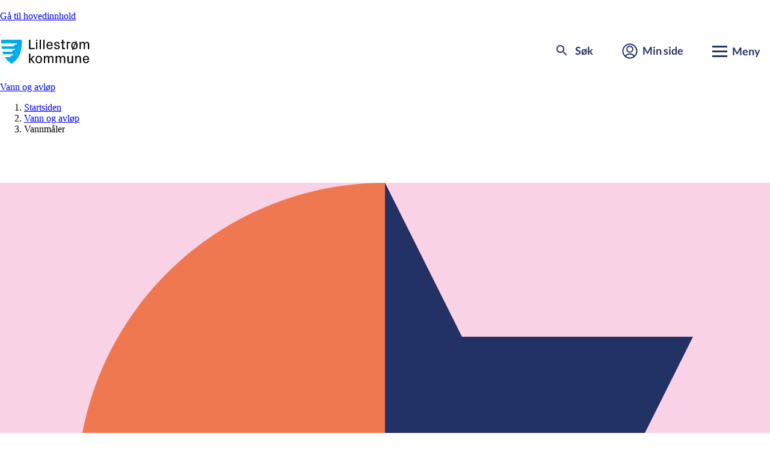

--- FILE ---
content_type: text/html; charset=utf-8
request_url: https://www.lillestrom.kommune.no/vann-og-avlop/vannmaler/
body_size: 14454
content:
<!DOCTYPE html>
<html lang="no">
<head>
		<script id="CookieConsent"
				src="https://policy.app.cookieinformation.com/uc.js"
				data-culture="NB"
				data-gcm-version="2.0"
				type="text/javascript">
		</script>



	<meta charset="utf-8" />
	<meta name="viewport" content="width=device-width, initial-scale=1.0">
	<title>Vannm&#xE5;ler</title>

		<meta name="description" content="Temaside om vannm&#xE5;ler" />

	<link rel="shortcut icon" href="/favicon.ico" type="image/x-icon" />
	<link href="https://www.lillestrom.kommune.no/vann-og-avlop/vannmaler/" rel="canonical" />
	
	<link rel="preload" href="https://design.lillestrom.kommune.no/assets/fonts/Lato-Regular.woff2" as="font" type="font/woff2" crossorigin>
	<link rel="preload" href="https://design.lillestrom.kommune.no/assets/fonts/Lato-Bold.woff2" as="font" type="font/woff2" crossorigin>
	<link rel="preload" href="https://design.lillestrom.kommune.no/assets/fonts/PxGrotesk-Regular.woff2" as="font" type="font/woff2" crossorigin>
	<link rel="preload" href="https://design.lillestrom.kommune.no/assets/fonts/Lato-BoldItalic.woff2" as="font" type="font/woff2" crossorigin>
	<link rel="stylesheet" type="text/css" href="https://design.lillestrom.kommune.no/assets/fleetwood.min.css?b99fd451-17e0-197c-9de7-b9c4b4e0c60c">
	<link rel="stylesheet" type="text/css" href="/css/cludo.css" />
	<link rel="stylesheet" type="text/css" href="/css/site.css" />
	
	<link href="https://customer.cludo.com/css/templates/v2.1/essentials/cludo-search.min.css" type="text/css" rel="stylesheet">
		<link rel="stylesheet" type="text/css" href="https://customer.cludo.com/templates/rich-inline/v1.0/dist/styles/cludo-search-results.css">
	<script src="/js/site.js"></script>
	 
	<link rel="apple-touch-icon" sizes="180x180" href="/apple-touch-icon.png">
	<link rel="icon" type="image/png" sizes="32x32" href="/favicon-32x32.png">
	<link rel="icon" type="image/png" sizes="16x16" href="/favicon-16x16.png">
	<link rel="manifest" href="/site.webmanifest" crossorigin="use-credentials">
	<meta name="msapplication-TileColor" content="#233264">
	<meta name="theme-color" content="#ffffff">
	<meta property="og:site_name" content="Lillestrøm kommune" />
	<meta property="og:title" content="Vannm&#xE5;ler" />
	<meta property="og:description" content="Temaside om vannm&#xE5;ler" />
	<meta property="og:type" content="website" />
		<meta property="og:image" content="https://design.lillestrom.kommune.no/assets/images/opengraph-default.png" />
		<meta property="og:image:width" content="200" />
		<meta property="og:image:height" content="200" />

	<meta name="format-detection" content="telephone=no">



	<meta property="og:url" content="https://www.lillestrom.kommune.no/vann-og-avlop/vannmaler/" />
	
		<script type="application/ld+json">
			{
					"@context": "http://schema.org",
					"@graph": [
						{
							"@type": "WebPage",
							"@id": "https://www.lillestrom.kommune.no/vann-og-avlop/vannmaler/",
							"description": "Temaside om vannm&#xE5;ler",
							"name": "Vannm&#xE5;ler",
							"author": {
								"@type": "Organization",
								"@id": "https://www.lillestrom.kommune.no/vann-og-avlop/vannmaler/",
								"name": "Lillestrøm kommune",
								"url": "https://www.lillestrom.kommune.no",
								"sameAs": [
									"https://twitter.com/LillestromKom",
									"https://www.facebook.com/lillestrom.kommune.no"
								]
							},
							"publisher": {
								"@type": "Organization",
								"@id": "https://www.lillestrom.kommune.no/vann-og-avlop/vannmaler/",
								"name": "Lillestrøm kommune",
								"url": "https://www.lillestrom.kommune.no",
								"sameAs": "https://twitter.com/LillestromKom,https://www.facebook.com/lillestrom.kommune.no",
								"logo": {
									"@type": "ImageObject",
									"url": "https://design.lillestrom.kommune.no/assets/images/logo.svg",
									"width": "150",
									"height": "41"
								}
							}
						},
						{
							"@type": "WebSite",
							"@id": "www.lillestrom.kommune.no",
							"name": "Lillestrøm kommune",
							"url": "www.lillestrom.kommune.no",
							"potentialAction": {
								"@type": "SearchAction",
								"target": "https://www.lillestrom.kommune.no/sok2/#?cludoquery={search_term_string}",
								"query-input": "required name=search_term_string"
							}
						}
					]
				}</script>
	<script type="module" crossorigin="anonymous" src="https://design.lillestrom.kommune.no/assets/fleetwood-webcomponents/fleetwood-webcomponents.esm.js?b99fd451-17e0-197c-9de7-b9c4b4e0c60c"></script>
	<script nomodule src="https://design.lillestrom.kommune.no/assets/fleetwood-webcomponents/fleetwood-webcomponents.js?b99fd451-17e0-197c-9de7-b9c4b4e0c60c"></script>
</head>

<body class="site-body">
	<!--[if lte IE 10]>

  <div class="ie-warning">
    <p>
        Nettleseren din er utdatert. Vi anbefaler at du laster ned en annen, moderne nettleser som <a href="https://www.google.com/chrome/" target="_blank">Google Chrome</a> eller <a href="https://www.mozilla.org/nb-NO/firefox/new/">Firefox</a>.
    </p>
  </div>

<![endif]-->

<div id="browserwarning" style="display:none" aria-label="Nettleseradvarsel">
    <lk-banner banner-type="warning">
        <div slot="head" class="margin-bottom--small">
            Nettleseren din er utdatert. Vi anbefaler at du laster ned en annen, moderne nettleser som <a href="https://www.google.com/chrome/" target="_blank">Google Chrome</a>
            , <a href="https://www.mozilla.org/nb-NO/firefox/new/" target="_blank">Firefox</a>
            eller <a href="https://www.microsoft.com/nb-no/windows/microsoft-edge" target="_blank">Microsoft Edge</a>.
        </div>
        <div slot="toggle-body"></div>
    </lk-banner>    
</div>





	
	


<header class="site-header">
    <div>
        <a class="lk-skip-link" href="#main">Gå til hovedinnhold</a>
    </div>
    <nav aria-label="meny">
        <div class="site-header__wrapper container">
            <a href="/" class="site-header__logo">
                <svg version="1.1" xmlns="http://www.w3.org/2000/svg" x="0px" y="0px" viewBox="0 0 750 205" aria-hidden="true" role="presentation" class="site-header__logo__icon">
                    <title>Lillestrøm kommune</title>
                    <path d="M238.1-0.6h11.3v70.7H286v10.1h-47.9V-0.6z" />
                    <path d="M308.9,10.6h-11.2V-0.6h11.2V10.6z M298,80.2V19.6h10.7v60.6H298z" />
                    <path d="M328.7,80.2V-0.6h10.7v80.8H328.7z" />
                    <path d="M359.5,80.2V-0.6h10.7v80.8H359.5z" />
                    <path d="M413.1,18.2c17.3,0,25.9,12.9,25.9,29v5.7h-40.7v6.4c0,8.8,7.4,13.8,15,13.8s13.9-3.8,14.6-12.1h10.7 c-1.1,13-12.5,20.7-25.4,20.7c-17.5,0-26.1-13.2-26.1-31.7C387,31.5,396.5,18.2,413.1,18.2z M398.3,44.3H428V41 c0-8.9-6.9-14.3-14.8-14.3S398.4,32,398.4,41v3.3H398.3z" />
                    <path d="M482.1,45.9c12,2.5,17.8,8.1,17.8,17.8c0,10-9.7,17.9-24,17.9c-13.7,0-24.4-7-24.6-20.6H462c0.2,8.1,6.7,12,14,12 c7.1,0,13.2-3.3,13.2-9.3c0-4.9-2.7-7.7-10.8-9.3l-9.9-2c-9.9-2-15.6-7.6-15.6-17.1s9-17.2,22.2-17.2c11.4,0,22.7,5.8,22.9,19.5 h-10.7c-0.2-8-5.7-10.9-12.1-10.9c-6.7,0-11.9,3.6-11.9,8.6c0,4.8,2.6,7.2,8.6,8.4L482.1,45.9L482.1,45.9z" />
                    <path d="M530.7,71.1h13.9v9.1H520V28.8h-10.1v-9.1H520V-0.6h10.6v20.3h13.9v9.1h-13.9L530.7,71.1L530.7,71.1z" />
                    <path d="M559.5,19.7h29.1V29h-18.4v51.3h-10.7L559.5,19.7L559.5,19.7z" />
                    <path d="M607.8,76.4c-6.9-5.5-10.2-14.8-10.2-26.4c0-18.5,8.8-31.7,27.2-31.7c3.6,0,7.2,0.6,10.6,1.7l4.3-8.8l6.7,3.2l-4.5,9.3 c6.9,5.5,10.2,14.8,10.2,26.3c0,18.5-8.8,31.7-27.2,31.7c-3.6,0-7.1-0.5-10.5-1.7l-4.3,8.7l-6.7-3.2L607.8,76.4z M631.4,28.1 c-2.1-0.8-4.4-1.2-6.7-1.2c-8.6,0-15.9,5.5-15.9,13.8v18.8c0,3.1,1.1,6.1,3.1,8.5L631.4,28.1L631.4,28.1z M618.3,72.1 c2.1,0.7,4.3,1.1,6.5,1.1c8.6,0,15.9-5.5,15.9-13.8V40.6c0-3.1-1.1-6-3.1-8.3L618.3,72.1L618.3,72.1z" />
                    <path d="M731.2,18.2c10.6,0,18.8,6.1,18.8,21.6v40.4h-10.7V41c0-8.8-3.2-14.3-11.1-14.3c-7.5,0-13.7,7.5-13.7,18.1v35.4h-10.7V41 c0-8.8-3.2-14.3-11-14.3c-7.5,0-13.7,7.5-13.7,18.1v35.4h-10.7V19.6h10.7v10c2.6-7,9.4-11.6,16.9-11.4c8.1,0,14.7,3.9,17.3,12.5 C715.9,23.1,723.2,18,731.2,18.2z" />
                    <path d="M248.8,199.2h-10.7v-80.6h10.7V199.2z M248.9,165.5l23.7-26.6h12.9l-24.3,26.6l25.9,33.8h-12.2L248.9,165.5z" />
                    <path d="M320.9,200.7c-18.4,0-27.1-13.2-27.1-31.7s8.8-31.7,27.1-31.7c18.4,0,27.1,13.2,27.1,31.7 C348.1,187.5,339.3,200.7,320.9,200.7z M336.8,159.7c0-8.3-7.3-13.7-15.9-13.7s-15.9,5.4-15.9,13.7v18.7c0,8.3,7.3,13.7,15.9,13.7 s15.9-5.4,15.9-13.7V159.7z" />
                    <path d="M427.1,137.4c10.5,0,18.7,6,18.7,21.5v40.3h-10.7v-39.1c0-8.8-3.2-14.2-11-14.2c-7.5,0-13.6,7.5-13.6,18v35.3h-10.7v-39.1 c0-8.8-3.2-14.2-11-14.2c-7.5,0-13.6,7.5-13.6,18v35.3h-10.7v-60.4h10.7v9.9c2.6-7,9.3-11.6,16.8-11.4c8.1,0,14.7,3.9,17.3,12.4 C411.9,142.2,419.1,137.1,427.1,137.4z" />
                    <path d="M527.6,137.4c10.5,0,18.7,6,18.7,21.5v40.3h-10.7v-39.1c0-8.8-3.2-14.2-11-14.2c-7.5,0-13.6,7.5-13.6,18v35.3h-10.7v-39.1 c0-8.8-3.2-14.2-11-14.2c-7.5,0-13.6,7.5-13.6,18v35.3H465v-60.4h10.7v9.9c2.6-7,9.3-11.6,16.8-11.4c8.1,0,14.7,3.9,17.3,12.4 C512.4,142.2,519.6,137.1,527.6,137.4z" />
                    <path d="M602.2,189.4c-3.3,7.1-8.5,11.4-17.7,11.4c-11.1,0-19.6-6-19.6-21.5V139h10.7v39.1c0,8.7,2.8,14.2,11.8,14.2 s14.7-7.5,14.7-18v-35.4h10.7v60.4h-10.7L602.2,189.4L602.2,189.4z" />
                    <path d="M643.3,148.7c3.3-7,8.9-11.4,18-11.4c11.7,0,19.7,6.2,19.7,21.5v40.3h-10.7v-39c0-8.8-2.9-14.2-12-14.2c-8.8,0-15,7.5-15,18 v35.3h-10.6v-60.4h10.7L643.3,148.7L643.3,148.7z" />
                    <path d="M723,137.4c17.3,0,25.8,12.8,25.8,28.9v5.7h-40.6v6.4c0,8.8,7.3,13.7,14.9,13.7s13.9-3.8,14.6-12.1h10.7 c-1.1,12.9-12.4,20.6-25.3,20.6c-17.4,0-26.1-13.2-26.1-31.7C696.9,150.6,706.4,137.5,723,137.4L723,137.4z M708.2,163.4h29.6v-3.3 c0-8.9-6.9-14.2-14.8-14.2s-14.8,5.3-14.8,14.2V163.4z" />
                    <path fill="#00ADE9" d="M0-0.6c0.4,11.4,0.8,22.9,1.6,34.3h131.8v7.6h-14.7l-14.8,15.3H3.5c0.8,7.7,1.8,15.4,3,22.9h112.1v7.6h-14.8 l-14.7,15.3H11.2c2,7.8,4.4,15.5,7.4,22.9h85.2v7.6H89.3l-14.8,15.3H30.3c2.2,3.4,4.6,6.7,7.2,9.9c4,4.9,8.2,9.8,12.7,14.5l7.8,8.1 c7.9,7.6,16.3,14.5,25,20.9c1.9,1.4,3.9,2.8,5.9,3.9c2-1.1,4-2.5,5.9-3.9c8.7-6.4,17.2-13.2,25-20.9l7.8-8.1 c4.6-4.7,8.7-9.6,12.7-14.5c15.6-19.3,23.8-42,28.8-65.8c6.1-29.8,7.8-61.8,8.8-92.9L0-0.6L0-0.6z" />
                    <path fill="#FFFFFF" d="M118.6,41.4h14.7v-7.6H1.6c0.5,7.7,1.1,15.3,1.9,22.9h100.4L118.6,41.4z M103.9,87.1h14.8v-7.6H6.5 c0.7,4.3,1.5,8.5,2.3,12.8c0.7,3.4,1.5,6.8,2.4,10.1h77.9L103.9,87.1z M89.4,132.9h14.5v-7.6H18.7c3.2,7.9,7.1,15.6,11.8,22.9h44.2 L89.4,132.9L89.4,132.9z" />
                </svg>

                <span class="site-header__logo__text">Lillestrøm <br>kommune</span>
            </a>

                <button class="site-header__button" id="header-search" aria-label="søke knapp">
                    <span class="site-header__button__icon site-header__button__search">

                        <svg aria-hidden="true" class="search-toggle" xmlns="http://www.w3.org/2000/svg" width="24" height="24"><path d="M19 20.49l-5-4.99v-.79l-.27-.28a6.509 6.509 0 11.7-.7l.28.27h.79l4.99 5L19 20.489zM9.5 5A4.5 4.5 0 1014 9.5 4.505 4.505 0 009.5 5z" fill="#233464"></path><path d="M0 0h24v24H0z" fill="none"></path></svg>

                        <span class="search-bar-wrapper cross-toggle">
                            <span></span>
                            <span></span>
                            <span></span>
                        </span>
                    </span>
                    <span class="site-header__button__label">Søk</span>
                </button>

            <a href="/min-side/" class="site-header__button site-header__not-mobile">
                <span class="site-header__button__icon">
                    <svg aria-hidden="true" xmlns="http://www.w3.org/2000/svg" viewBox="0 0 26.58 26.58"><g stroke-width="2" fill="none" stroke="currentColor" stroke-miterlimit="10"><circle cx="13.29" cy="10.07" r="5.02"></circle><circle cx="13.29" cy="13.29" r="11.82"></circle><path d="M20.91 22.15s-2.64-3.95-7.62-3.95-7.62 3.95-7.62 3.95"></path></g></svg>
                </span>
                <span class="site-header__button__label">Min side</span>
            </a>

            <button class="site-header__button" id="menu-toggle" aria-expanded="false" aria-controls="site-navigation"
                    aria-label="Meny for aktuelt innhold">

                <span class="menu-bar-wrapper">
                    <span id="first-menu-bar"></span>
                    <span id="second-menu-bar"></span>
                    <span id="third-menu-bar"></span>
                </span>
                <span class="site-header__button__label">Meny</span>
            </button>
        </div>


<div><div class=" searchformexternalblock  menu-item">

<section class="search-section" id="hidden-search-block">
    <h2 class="lk-heading search__header" id="search-heading" data-size="lg">Hva lurer du p&#xE5;?</h2>

    <form class="search" name="search" id="cludo-search-form" action="/sok2/" method="GET" role="search">

        <input type="search" maxlength="100" id="hidden-search-block-input" aria-labelledby="search-heading" class="search__input" placeholder="Skriv sp&#xF8;rsm&#xE5;let ditt her" autocomplete="off">

        <button type="submit" class="button button--normal search__button" aria-label="Søk">
            <svg aria-hidden="true" focusable="false" role="presentation" xmlns="http://www.w3.org/2000/svg" width="24" height="24" viewBox="0 0 24 24">
                <path d="M16,17.49h0L11,12.5v-.79l-.27-.28a6.509,6.509,0,1,1,.7-.7l.28.27h.79l4.99,5L16,17.489ZM6.5,2A4.5,4.5,0,1,0,11,6.5,4.505,4.505,0,0,0,6.5,2Z" transform="translate(3 3)" fill="#233464"></path>
                <path d="M0,0H24V24H0Z" fill="none"></path>
            </svg>
        </button>

    </form>
</section></div></div>
        <div id="site-navigation" class="navigation-menu">
            <section class="navigation-menu__services">
                <div class="container navigation-menu__services__wrapper">

                    <a href="/min-side/" class="site-header__button site-header__mobile min-side-mobile">
                        <span class="site-header__button__icon mobile-header-icon">
                            <svg aria-hidden="true" role="presentation" focusable="false" version="1.1" id="Layer_1"
                                 xmlns="http://www.w3.org/2000/svg"
                                 xmlns:xlink="http://www.w3.org/1999/xlink" x="0px" y="0px" viewBox="0 0 26.58 26.58"
                                 style="enable-background:new 0 0 26.58 26.58;" xml:space="preserve">
                            <g>
                            <circle cx="13.29" cy="10.07" r="5.02" stroke-width="2" fill="none" stroke="currentColor"
                                    stroke-miterlimit="10" />
                            <circle cx="13.29" cy="13.29" r="11.82" stroke-width="2" fill="none" stroke="currentColor"
                                    stroke-miterlimit="10" />
                            <path d="M20.91,22.15c0,0-2.64-3.95-7.62-3.95s-7.62,3.95-7.62,3.95" stroke-width="2" fill="none"
                                  stroke="currentColor" stroke-miterlimit="10" />
                            </g>
                          </svg>
                        </span>
                        <span class="site-header__button__label mobile-header-label">Min side</span>
                    </a>


                    <h2 class="section-title margin-bottom--large no-display-mobile">Våre tjenester</h2>
                    <lk-toggle hide-button-on-desktop opened>
                        <span slot="title">Våre tjenester</span>
                        
<ul class="navigation-menu__services__list grid"><li class="span-quarter span-third-on-tablet transportpage teaserblock  menu-item">    <a href="/avfall-og-gjenvinning/">
        <span aria-hidden="true" class="header-Avfall-og-gjenvinning"> </span>
        <span>
Avfall og gjenvinning        </span>
    </a></li><li class="span-quarter span-third-on-tablet transportpage teaserblock  menu-item">    <a href="/barnehage/">
        <span aria-hidden="true" class="header-Barnehage"> </span>
        <span>
Barnehage        </span>
    </a></li><li class="span-quarter span-third-on-tablet transportpage teaserblock  menu-item">    <a href="/bolig-og-sosiale-tjenester/">
        <span aria-hidden="true" class="header-Bolig-og-sosiale-tjenester"> </span>
        <span>
Bolig og sosiale tjenester        </span>
    </a></li><li class="span-quarter span-third-on-tablet transportpage teaserblock  menu-item">    <a href="/bygg-og-eiendom/">
        <span aria-hidden="true" class="header-Plan-bygg-og-eiendom"> </span>
        <span>
Bygg og eiendom        </span>
    </a></li><li class="span-quarter span-third-on-tablet transportpage teaserblock  menu-item">    <a href="/energi-klima-og-miljo/">
        <span aria-hidden="true" class="header-Energi-klima-og-miljo"> </span>
        <span>
Energi, klima og milj&#xF8;        </span>
    </a></li><li class="span-quarter span-third-on-tablet transportpage teaserblock  menu-item">    <a href="/helse-og-omsorg/">
        <span aria-hidden="true" class="header-Helse-og-omsorg"> </span>
        <span>
Helse og omsorg        </span>
    </a></li><li class="span-quarter span-third-on-tablet transportpage teaserblock  menu-item">    <a href="/integrering-og-flyktninger/">
        <span aria-hidden="true" class="header-Integrering-og-flyktninger"> </span>
        <span>
Integrering og flyktninger        </span>
    </a></li><li class="span-quarter span-third-on-tablet transportpage teaserblock  menu-item">    <a href="/kultur-fritid-og-friluftsliv/">
        <span aria-hidden="true" class="header-Natur-kultur-og-fritid"> </span>
        <span>
Kultur, fritid og friluftsliv        </span>
    </a></li><li class="span-quarter span-third-on-tablet transportpage teaserblock  menu-item">    <a href="/landbruk-jakt-og-fiske/">
        <span aria-hidden="true" class="header-Landbruk-jakt-og-fiske"> </span>
        <span>
Landbruk og jakt        </span>
    </a></li><li class="span-quarter span-third-on-tablet transportpage teaserblock  menu-item">    <a href="/skatt-bevilling-og-naring/">
        <span aria-hidden="true" class="header-Skatt-bevilning-og-naring"> </span>
        <span>
Skatt, bevilling og n&#xE6;ring        </span>
    </a></li><li class="span-quarter span-third-on-tablet transportpage teaserblock  menu-item">    <a href="/skole-og-utdanning/">
        <span aria-hidden="true" class="header-Skole-og-utdanning"> </span>
        <span>
Skole og utdanning        </span>
    </a></li><li class="span-quarter span-third-on-tablet transportpage teaserblock  menu-item">    <a href="/vann-og-avlop/">
        <span aria-hidden="true" class="header-Vann-og-avlop"> </span>
        <span>
Vann og avl&#xF8;p        </span>
    </a></li><li class="span-quarter span-third-on-tablet transportpage teaserblock  menu-item">    <a href="/vei-trafikk-og-parkering/">
        <span aria-hidden="true" class="header-Vei-trafikk-og-parkering"> </span>
        <span>
Vei, trafikk og parkering        </span>
    </a></li></ul>
                    </lk-toggle>
                </div>
            </section>

            <section class="navigation-menu__information">
                
<ul class="navigation-menu__categories container grid"><li class="navigation-menu__information__block span-quarter span-half-on-tablet linkcollectionblock  toggle-display">    <lk-toggle display-on-mobile="true">
        <span slot="title">Politikk og innsyn</span>

        <h3 class="subtitle no-display-mobile">Politikk og innsyn</h3>
            <a href="/politikk-og-administrasjon/politikk/valg/">Valg</a>
            <a href="https://opengov.360online.com/Meetings/LILLESTROMKOM">Finn politiske saker</a>
            <a href="/politikk-og-administrasjon/politikk/">Politikken i Lillestr&#xF8;m</a>
            <a href="/politikk-og-administrasjon/innsyn/">Innsyn</a>
            <a href="https://lillestrom.kommunetv.no/">Kommune-TV</a>

    </lk-toggle></li><li class="navigation-menu__information__block span-quarter span-half-on-tablet linkcollectionblock  toggle-display">    <lk-toggle display-on-mobile="true">
        <span slot="title">Samfunnsutvikling</span>

        <h3 class="subtitle no-display-mobile">Samfunnsutvikling</h3>
            <a href="/samfunnsutvikling/kommuneplan/">Kommuneplan</a>
            <a href="/samfunnsutvikling/reguleringsplaner/">Reguleringsplaner</a>
            <a href="/samfunnsutvikling/temaplaner/">Samfunnsplaner</a>
            <a href="/samfunnsutvikling/kartportal-og-planinnsyn/">Kartportal og planinnsyn</a>
            <a href="/samfunnsutvikling/si-din-mening/">Si din mening</a>

    </lk-toggle></li><li class="navigation-menu__information__block span-quarter span-half-on-tablet linkcollectionblock  toggle-display">    <lk-toggle display-on-mobile="true">
        <span slot="title">V&#xE5;r organisasjon</span>

        <h3 class="subtitle no-display-mobile">V&#xE5;r organisasjon</h3>
            <a href="/om-lillestrom-kommune/jobbe-i-lillestrom/">Jobbe i Lillestr&#xF8;m</a>
            <a href="/politikk-og-administrasjon/administrasjon/">Administrasjon</a>
            <a href="/politikk-og-administrasjon/administrasjon/organisasjonskart/">Organisasjonskart</a>
            <a href="/politikk-og-administrasjon/administrasjon/radhuset/">R&#xE5;dhuset</a>

    </lk-toggle></li><li class="navigation-menu__information__block span-quarter span-half-on-tablet linkcollectionblock  toggle-display">    <lk-toggle display-on-mobile="true">
        <span slot="title">Om Lillestr&#xF8;m kommune</span>

        <h3 class="subtitle no-display-mobile">Om Lillestr&#xF8;m kommune</h3>
            <a href="/om-lillestrom-kommune/fakta-om-lillestrom/">Fakta om Lillestr&#xF8;m</a>
            <a href="/om-lillestrom-kommune/stedene-i-lillestrom-kommune/">Stedene i Lillestr&#xF8;m kommune</a>
            <a href="/skatt-bevilling-og-naring/naringsliv/">N&#xE6;ringsliv</a>
            <a href="/om-lillestrom-kommune/finn-ansatt/">Finn ansatt</a>
            <a href="/politikk-og-administrasjon/kontakt-oss/">Kontakt oss</a>

    </lk-toggle></li></ul>
            </section>
        </div>
    </nav>


</header>

	<main id="main" class="">


    <div class="container">
        <lk-breadcrumbs links="[[&quot;/&quot;,&quot;Startsiden&quot;],[&quot;/vann-og-avlop/&quot;,&quot;Vann og avl\u00F8p&quot;],[&quot;/vann-og-avlop/vannmaler/&quot;,&quot;Vannm\u00E5ler&quot;]]"></lk-breadcrumbs>
    </div>

		<lk-page-header header-name="GuardServices" header-title="Vannm&#xE5;ler"></lk-page-header>

<div class="container margin-top--huge">


        <div class="grid grid--no-row-gap">
            
<div class="span-third card card--navigation standardpage teaserblock  "><h2 class="subtitle card--navigation__title">
<a href="/vann-og-avlop/vannmaler/slik-leser-du-av-vannmaleren/" title="Avlesning av vannm&#xE5;ler">Avlesning av vannm&#xE5;ler</a></h2>
<div class="card--navigation__content">
    <p>Om automatisk vannm&#xE5;leravlesning og hvordan du kan lese av vannm&#xE5;leren selv.</p>
</div></div><div class="span-third card card--navigation standardpage teaserblock  "><h2 class="subtitle card--navigation__title">
<a href="/vann-og-avlop/vannmaler/slik-far-du-vannmaler/" title="Slik f&#xE5;r du vannm&#xE5;ler">Slik f&#xE5;r du vannm&#xE5;ler</a></h2>
<div class="card--navigation__content">
    <p>Alle abonnenter skal ha vannm&#xE5;ler. Vannm&#xE5;ler bestilles, monteres og meldes ferdig av r&#xF8;rlegger. </p>
</div></div><div class="span-third card card--navigation standardpage teaserblock  "><h2 class="subtitle card--navigation__title">
<a href="/vann-og-avlop/vannmaler/hva-ma-jeg-passe-pa-nar-jeg-har-vannmaler/" title="Hva m&#xE5; jeg passe p&#xE5; n&#xE5;r jeg har vannm&#xE5;ler?">Hva m&#xE5; jeg passe p&#xE5; n&#xE5;r jeg har vannm&#xE5;ler?</a></h2>
<div class="card--navigation__content">
    <p>V&#xE6;r obs p&#xE5; dryppende kraner og rennende toalett! </p>
</div></div><div class="span-third card card--navigation standardpage teaserblock  "><h2 class="subtitle card--navigation__title">
<a href="/vann-og-avlop/vannmaler/bestilling-av-vannmaler-for-rorleggere/" title="For r&#xF8;rleggere: Bestilling av vannm&#xE5;ler">For r&#xF8;rleggere: Bestilling av vannm&#xE5;ler</a></h2>
<div class="card--navigation__content">
    <p>F&#xF8;r vannm&#xE5;ler kan hentes m&#xE5; den bestilles av r&#xF8;rlegger. </p>
</div></div><div class="span-third card card--navigation standardpage teaserblock  "><h2 class="subtitle card--navigation__title">
<a href="/vann-og-avlop/vannmaler/bytte-av-vannmaler/" title="Bytte av vannm&#xE5;ler">Bytte av vannm&#xE5;ler</a></h2>
<div class="card--navigation__content">
    <p>Lillestr&#xF8;m kommune har startet med utskifting av eldre vannm&#xE5;lere.</p>
</div></div>
        </div>

</div>

	<input type="hidden" name="page" value="721" />
	<lk-feedback></lk-feedback>
	</main>

<footer id="footer" class="site-footer">
    <div class="container">
        <h2 class="lk-heading" data-size="lg">Kontakt Lillestrøm kommune</h2>
        
<div class="grid"><div class="span-third editorialblock  menu-item-secondary">    <h3 class="lk-heading" data-size="sm">Snakk med oss</h3>

<div >
    <p>Telefon:&nbsp;<a href="tel:66938000">66 93 80 00</a> (sentralbord)</p>
<h3>Bes&oslash;k oss</h3>
<p>R&aring;dhuset, Jonas Lies gate 18, 2000 Lillestr&oslash;m</p>
<h3>Skriv til oss</h3>
<p><a title="Ansatts&oslash;k" href="/om-lillestrom-kommune/finn-ansatt/">S&oslash;k etter ansatte</a></p>
<p><a title="Servicesenteret" href="/politikk-og-administrasjon/administrasjon/servicesenteret/">F&aring; hjelp av servicesenteret</a></p>
</div>
</div><div class="span-third editorialblock  menu-item-secondary">    <h3 class="lk-heading" data-size="sm">Postadresse</h3>

<div >
    <p><a title="postmottak@lillestrom.kommune.no" href="mailto:postmottak@lillestrom.kommune.no" >postmottak@lillestrom.kommune.no</a></p>
<p>Postboks 313, 2001 Lillestr&oslash;m</p>
<p><strong>Organisasjonsnummer:&nbsp;820 710 592</strong></p>
<p><strong>Kommunenummer: 3205</strong></p>
</div>
</div><div class="span-third linkcollectionblock  menu-item-secondary"><h2>Om kommunen</h2>
    <p><a href="/om-lillestrom-kommune/">Om Lillestr&#xF8;m kommune</a></p>
    <p><a href="/om-lillestrom-kommune/jobbe-i-lillestrom/">Stilling ledig</a></p>
    <p><a href="/personvern/informasjonskapsler/">Informasjonskapsler</a></p>
    <p><a href="/personvern/">Personvern</a></p>
    <p><a href="/universell-utforming/tilgjengelighetserklaring-for-lillestrom-kommune/">Tilgjengelighetserkl&#xE6;ringer</a></p>
    <p><a href="/politikk-og-administrasjon/budsjett-regnskap-og-rapporter/fakturabehandling/">Fakturabehandling</a></p>
    <p><a href="/politikk-og-administrasjon/innsyn/">Innsyn og postliste</a></p>
</div></div>
    </div>

    <div class="container margin-top--base grid">
        <div class="span-third">
        <a class="site-footer__icon-link" href="https://www.facebook.com/lillestrom.kommune.no/" title="lenke for facebook">
            <svg aria-hidden="true" focusable="false" role="presentation" xmlns="http://www.w3.org/2000/svg"
                 viewBox="0 0 22.642 22.642">
                <path 
                      d="M22.642,34.426v17.79a2.427,2.427,0,0,1-2.426,2.426H15.9V45.686h3.063l.44-3.417H15.9V40.086c0-.991.273-1.663,1.693-1.663h1.809V35.371a24.326,24.326,0,0,0-2.638-.136c-2.608,0-4.4,1.592-4.4,4.518v2.522H9.3v3.417h3.078v8.951H2.426A2.427,2.427,0,0,1,0,52.216V34.426A2.427,2.427,0,0,1,2.426,32h17.79A2.427,2.427,0,0,1,22.642,34.426Z"
                      transform="translate(0 -32)" fill="white"></path>
            </svg>
        </a>

        <a class="site-footer__icon-link" href="https://www.instagram.com/lillestrom.kommune/" title="lenke for instagram">
            <svg xmlns="http://www.w3.org/2000/svg" viewBox="0 0 22.64 22.64">
              <rect x="0" y="0" width="22.64" height="22.64" rx="2" ry="2" fill="white"/>
              <path stroke="#233264" stroke-linecap="round" stroke-linejoin="round" d="M11.32 15.093333333333334c2.083917666666667 0 3.7733333333333334 -1.6894156666666666 3.7733333333333334 -3.7733333333333334 0 -2.0839554000000002 -1.6894156666666666 -3.7733333333333334 -3.7733333333333334 -3.7733333333333334 -2.0839554000000002 0 -3.7733333333333334 1.6893779333333332 -3.7733333333333334 3.7733333333333334 0 2.083917666666667 1.6893779333333332 3.7733333333333334 3.7733333333333334 3.7733333333333334Z" stroke-width="2" fill="white"/>
              <path stroke="#133264" stroke-linecap="round" stroke-linejoin="round" d="M15.093333333333334 3.7733333333333334H7.546666666666667C5.462711266666667 3.7733333333333334 3.7733333333333334 5.462711266666667 3.7733333333333334 7.546666666666667v7.546666666666667c0 2.083917666666667 1.6893779333333332 3.7733333333333334 3.7733333333333334 3.7733333333333334h7.546666666666667c2.083917666666667 0 3.7733333333333334 -1.6894156666666666 3.7733333333333334 -3.7733333333333334V7.546666666666667c0 -2.0839554000000002 -1.6894156666666666 -3.7733333333333334 -3.7733333333333334 -3.7733333333333334Z" stroke-width="2" fill="transparent"/>
              <g>
                <path stroke="#233264" d="M16.03666666666667 7.546666666666667c-0.26045433333333334 0 -0.4716666666666667 -0.21117460000000002 -0.4716666666666667 -0.4716666666666667s0.21121233333333334 -0.4716666666666667 0.4716666666666667 -0.4716666666666667" stroke-width="2"/>
                <path stroke="#233264" d="M16.03666666666667 7.546666666666667c0.26045433333333334 0 0.4716666666666667 -0.21117460000000002 0.4716666666666667 -0.4716666666666667S16.297121 6.6033333333333335 16.03666666666667 6.6033333333333335" stroke-width="2"/>
              </g>
            </svg>
        </a>

        <a class="site-footer__icon-link" href="https://www.linkedin.com/company/11859323" title="lenke for linkedin">
            <svg xmlns="http://www.w3.org/2000/svg" width="22.64" height="22.64" viewBox="0 0 22.64 22.64">
                <rect x="0" y="0" width="22.64" height="22.64" rx="2" ry="2" fill="white"  />
                <path transform="translate(2.5,2) scale(0.8)" fill="#233264"  stroke="white" stroke-width="0px" d="M3.4526 1.87031304C2.77776952 1.96961208 2.2450956 2.22354232 1.7872016 2.6642752C1.22260528 3.2077031199999997 0.9251609599999999 3.90741496 0.9228064 4.6978C0.92131216 5.1900841600000005 0.99817496 5.53826472 1.2026594400000001 5.965549439999999C1.59005248 6.77508792 2.3776301600000003 7.3735084 3.2621070400000005 7.53035832C3.5697620000000003 7.58492072 4.04416056 7.579690879999999 4.34035968 7.518472320000001C5.471816319999999 7.2846464 6.337547280000001 6.41778344 6.5807461599999995 5.27512C6.63766312 5.00769632 6.63766312 4.43311576 6.5807461599999995 4.16576C6.33539648 3.01340664 5.47801968 2.15290552 4.33556 1.9123555200000002C4.1613678400000005 1.87567872 3.5983563199999997 1.84887296 3.4526 1.87031304M3.56066072 2.87598184C3.12508976 2.9218052 2.74018712 3.1184562400000004 2.4182916 3.45968632C2.06055696 3.83890632 1.90434096 4.27529232 1.93087504 4.82123328C1.9494172 5.20283048 2.05066328 5.49379976 2.27332768 5.805348800000001C2.59904936 6.26104672 3.09966504 6.53148152 3.6687667200000003 6.55912496C4.21470768 6.58565904 4.651093680000001 6.42944304 5.030313680000001 6.0717084C5.42882296 5.6957712 5.61657648 5.26801104 5.61843296 4.73176C5.6202894400000005 4.1994936 5.44915368 3.77965744 5.0797368 3.4102632C4.67375632 3.0042600800000003 4.13671288 2.81537456 3.56066072 2.87598184M16.07646024 8.46756376C15.16805288 8.54358888 14.23442456 8.82251368 13.48212 9.242644160000001L13.25572 9.369065919999999 13.24272464 9.09367296C13.228687840000001 8.79638712 13.20672704 8.7274936 13.088184 8.60892792C12.93579416 8.45656072 13.12837 8.46613744 10.35209472 8.47272568L7.841431920000001 8.47868 7.74702312 8.5411664C7.69508696 8.57553392 7.62451808 8.64684992 7.59019584 8.6996464L7.5278 8.79564 7.5216192799999995 15.0556C7.51469144 22.08620296 7.49777936 21.42789968 7.6897892 21.59690728C7.76198816 21.66045776 7.82599144 21.6937612 7.90914816 21.71103552C7.989837120000001 21.72778912 8.783867200000001 21.73347176 10.4486996 21.729238080000002C12.76336792 21.72335168 12.8743492 21.72120088 12.95008 21.68081112C13.06140088 21.6214264 13.127871919999999 21.5563364 13.18433608 21.4514L13.233080000000001 21.36084 13.2444 17.840320000000002C13.25517664 14.485615359999999 13.25768968 14.3144796 13.29762664 14.2066C13.3826172 13.977075679999999 13.48227848 13.820022 13.65115024 13.649474880000001C13.921947280000001 13.37600632 14.23766208 13.2444 14.622926960000001 13.2444C15.215166720000001 13.2444 15.743335279999998 13.62244272 15.93314904 14.18219408L15.99516 14.36508 16.00648 17.87428C16.0170076 21.140666 16.020494160000002 21.38841552 16.05683136 21.454795999999998C16.12155912 21.57306736 16.27055296 21.68432032 16.40025752 21.71126192C16.479497520000002 21.72769856 17.288107760000003 21.73342648 18.9386996 21.729238080000002C21.253367920000002 21.72335168 21.3643492 21.72120088 21.440080000000002 21.68081112C21.551400880000003 21.6214264 21.61787192 21.5563364 21.67433608 21.4514L21.72308 21.36084 21.729872 18.13464C21.73781864 14.35267328 21.72604584 13.96727256 21.57612376 13.10389616C21.16407576 10.7309072 19.78919384 9.0856584 17.81768 8.606324319999999C17.280885599999998 8.47580472 16.6134584 8.42262336 16.07646024 8.46756376M1.20347448 8.50553104C1.11103536 8.55126384 1.0080912800000001 8.65171752 0.9558834399999999 8.74709984C0.9192971999999999 8.81395576 0.9169200000000001 9.20012624 0.9169200000000001 15.08956L0.9169200000000001 21.36084 0.96566392 21.4514C1.0221280799999999 21.5563364 1.08859912 21.6214264 1.19992 21.68081112C1.2756508 21.72120088 1.38663208 21.72335168 3.7013004000000005 21.729238080000002C5.3661328 21.73347176 6.16016288 21.72778912 6.24085184 21.71103552C6.32400856 21.6937612 6.38801184 21.66045776 6.4602108000000005 21.59690728C6.65222064 21.42789968 6.63530856 22.08620296 6.628380720000001 15.0556L6.6222 8.79564 6.5598041600000006 8.6996464C6.525481920000001 8.64684992 6.45491304 8.57553392 6.402976880000001 8.5411664L6.30856808 8.47868 3.7938527200000003 8.473382240000001C1.4933344 8.46851464 1.2727076000000002 8.471254080000001 1.20347448 8.50553104M1.9244 15.08956L1.9244 20.715600000000002 3.7808800000000002 20.715600000000002L5.63736 20.715600000000002 5.63736 15.08956L5.63736 9.46352 3.7808800000000002 9.46352L1.9244 9.46352 1.9244 15.08956M8.51264 15.08956L8.51264 20.715600000000002 10.36912 20.715600000000002L12.2256 20.715600000000002 12.2256 17.66159984C12.2256 15.71019032 12.23409 14.52478256 12.249145599999999 14.37823384C12.30678704 13.8165128 12.53386624 13.341321839999999 12.93760536 12.93760536C13.34428768 12.53092304 13.81723728 12.30626632 14.38925952 12.248081520000001C14.89444848 12.19668872 15.374597600000001 12.301308160000001 15.82137536 12.560060720000001C16.40544208 12.89837024 16.82238032 13.47652792 16.95975984 14.13868C16.999877920000003 14.33195768 17.002051360000003 14.506421520000002 17.00234568 17.52902L17.00264 20.715600000000002 18.86004824 20.715600000000002L20.71743384 20.715600000000002 20.70923816 17.4045C20.70040856 13.83283624 20.70409888 13.949794480000001 20.57871856 13.278360000000001C20.246952 11.50175392 19.39389944 10.27577528 18.13464 9.76578664C17.57276048 9.538232 17.2326624 9.47601728 16.54984 9.47583616C15.854226 9.47565504 15.437061360000001 9.54493344 14.7865236 9.76868456C14.21728608 9.96447528 13.77623624 10.20178776 13.26844368 10.58551312C12.929251200000001 10.841865839999999 12.831061520000002 10.88504032 12.64946608 10.85782704C12.514758080000002 10.837609519999999 12.3698168 10.73036384 12.293520000000001 10.59445592C12.238504800000001 10.49647 12.23671624 10.4791504 12.22940352 9.978580000000001L12.22188704 9.46352 10.36726352 9.46352L8.51264 9.46352 8.51264 15.08956" stroke="none" stroke-width="0px" />
            </svg>
        </a>
        </div>
        <div class="span-third no-display" aria-hidden="true">
Lillestr&#xF8;m kommune - Innbyggerportal<br />
ver. 6.0.0.0<br />
lkcp-prd-cp-vm1        </div>
    </div>
</footer>

	

	<script type="module" crossorigin="anonymous" src="https://design.lillestrom.kommune.no/assets/fleetwood.esm.min.js?b99fd451-17e0-197c-9de7-b9c4b4e0c60c"></script>
	<script nomodule src="https://design.lillestrom.kommune.no/assets/fleetwood.es5.min.js?b99fd451-17e0-197c-9de7-b9c4b4e0c60c"></script>

	<script type="text/javascript" src="https://customer.cludo.com/scripts/bundles/search-script.min.js"></script>
		<script>
			window.cludoConfig = {
				/** Required properties **/
				customerId: 2710,
				engineId: 14636,
				language: "no", //Change this to reflect the language of the search
				searchUrl: "/sok2", //Search URL - change this to reflect the actual search URL
				searchInputSelectors: ["#cludo-search-form",".search__input"], //Array of CSS selectors for input fields that should trigger search

				/** Optional properties **/
				aiSummary: {
				  enable: true,
				  showReferences: true,
				  language: 'no',
				  disclaimer: 'Dette sammendraget er generert av kunstig intelligens og kan være unøyaktig. Du finner flere svar i resultatene nedenfor.',				  
				  referencesCTA: 'Mer om dette',
				  chatIcon: false,
				  allowFeedback: true,
				  feedbackCTA: 'Var dette til hjelp?',
				  feedbackThankYouMessage: 'Takk',
				  feedbackFollowUpPrompt: 'Hva kan vi gjøre bedre?',
				  feedbackFollowUpQuestions: [
					'Ikke det jeg var ute etter',
					'Det mangler informasjon',
					'Annet'
				  ],
				  feedbackCommentPrompt: 'Vil du legge til en tilbakemelding?',
				  feedbackCommentPromptPlaceholder: 'Legg inn tilbakemeldingen her',
				  feedbackSubmitButtonText: 'Send tilbakemelding'
				},

				autocomplete: {
					disable: true,
					minimumQueryLength: 3,
					showInstantSuggestions: true
				}				
			};
		</script>
	<script src="https://customer.cludo.com/scripts/bundles/search-script.min.js" type="text/javascript" defer></script>
	<script src="https://customer.cludo.com/templates/rich-inline/v1.0/dist/js/cludo-search-results.js" type="text/javascript" onload="" defer></script>
	<!--[if lte IE 9]>
		<script src="https://api.cludo.com/scripts/xdomain.js" slave="https://api.cludo.com/proxy.html" type="text/javascript"></script>
	<![endif]-->
		<!-- Siteimprove analytics -->
		<script type="text/javascript">
			/*<![CDATA[*/
			(function () {
				var sz = document.createElement('script'); sz.type = 'text/javascript'; sz.async = true;
				sz.src = '//siteimproveanalytics.com/js/siteanalyze_6002182.js';
				var s = document.getElementsByTagName('script')[0]; s.parentNode.insertBefore(sz, s);
			})();
			/*]]>*/
		</script>
		<!-- End Siteimprove analytics -->


		<script defer src="https://analytics.silktide.com/b3d3331738c7439b1c19ac76aec31696.js"></script>
		<script>
			(function (s, i, l, k, y) {
				s[i] = s[i] || y;
				s[l] = s[l] || [];
				s[k] = function (e, p) { p = p || {}; p.event = e; s[l].push(p); };
				s[k]('page_load');
			})(window, 'stConfig', 'stEvents', 'silktide', {});
		</script>

	<!-- Library index -->
	<!-- End Library index -->

	<script>
		if (window.navigator.userAgent.indexOf('Trident/') > 0) {
			document.body.classList.add('oldbrowser');
			document.getElementById("browserwarning").style.display = "block";
			console.log("old browser");
		}
	</script>
</body>
</html>


--- FILE ---
content_type: text/css
request_url: https://design.lillestrom.kommune.no/assets/fleetwood.min.css?b99fd451-17e0-197c-9de7-b9c4b4e0c60c
body_size: 70071
content:
@charset "UTF-8";@layer global, ds, form, component, util;@layer ds.base, ds.theme, ds.components;@layer ds.theme;
/*!
+------------------------------------------+
| FLEETWOOD VERSJON 1.3.0                  |
| DESIGNSYSTEM FOR LILLESTRØM KOMMUNE      |
| www.lillestrom.kommune.no                |
+------------------------------------------+
*/@layer ds.base{.ds-sr-only{clip:rect(0 0 0 0);border:0;height:1px;overflow:hidden;padding:0;position:absolute;white-space:nowrap;width:1px}:root{--ds-font-size-minus-1:max(.9em,.875rem);--ds-font-size-plus-1:1.1em;--ds-readonly-icon-size:1.2em;--ds-readonly-icon-url:url("data:image/svg+xml;charset=utf-8,%3Csvg xmlns='http://www.w3.org/2000/svg' aria-hidden='true' viewBox='0 0 24 24'%3E%3Cpath fill-rule='evenodd' d='M12 2.25A4.75 4.75 0 0 0 7.25 7v2.25H7A1.75 1.75 0 0 0 5.25 11v9c0 .41.34.75.75.75h12a.75.75 0 0 0 .75-.75v-9A1.75 1.75 0 0 0 17 9.25h-.25V7A4.75 4.75 0 0 0 12 2.25m3.25 7V7a3.25 3.25 0 0 0-6.5 0v2.25zM12 13a1.5 1.5 0 0 0-.75 2.8V17a.75.75 0 0 0 1.5 0v-1.2A1.5 1.5 0 0 0 12 13'/%3E%3C/svg%3E")}@supports (width:round(down,0.1em,1px)){:root{--ds-font-size-minus-1:round(down,max(.9em,.875rem),1px);--ds-font-size-plus-1:round(down,1.1em,1px)}}:root,[data-color-scheme]{--dsc-focus-boxShadow:0 0 0 var(--ds-border-width-focus) var(--ds-color-focus-inner);--dsc-focus-boxShadow-inset:inset 0 0 0 calc(var(--ds-border-width-focus)*2) var(--ds-color-focus-inner);--dsc-focus-outline:var(--ds-color-focus-outer) solid var(--ds-border-width-focus)}[data-color-scheme],body{background:var(--ds-color-neutral-background-default);color:var(--ds-color-neutral-text-default)}.ds-readonly-icon:before{content:"";height:calc(1em*var(--ds-line-height-md));-webkit-margin-end:.25ch;-moz-margin-end:.25ch;background:currentColor;display:inline-block;height:1lh;margin-inline-end:.25ch;-webkit-mask:center/contain no-repeat var(--ds-readonly-icon-url);mask:center/contain no-repeat var(--ds-readonly-icon-url);vertical-align:bottom;width:var(--ds-readonly-icon-size)}:is(){-webkit-print-color-adjust:exact;print-color-adjust:exact;color-adjust:exact}@media (forced-colors:active){.ds-readonly-icon:before{background:canvastext}}.ds-print-preserve{-webkit-print-color-adjust:exact;print-color-adjust:exact;color-adjust:exact}.ds-focus:focus-visible{box-shadow:var(--_ds--focus,var(--dsc-focus-boxShadow));outline:var(--_ds--focus,var(--dsc-focus-outline));outline-offset:var(--_ds--focus,var(--ds-border-width-focus))}.ds-focus:focus-visible *{--_ds--focus: }.ds-focus--inset:focus-visible{box-shadow:var(--_ds--focus,var(--dsc-focus-boxShadow-inset));outline:var(--_ds--focus,var(--dsc-focus-outline));outline-offset:calc(var(--_ds--focus,var(--ds-border-width-focus))*-1)}.ds-focus--inset:focus-visible *{--_ds--focus: }.ds-focus--visible{box-shadow:var(--_ds--focus,var(--dsc-focus-boxShadow));outline:var(--_ds--focus,var(--dsc-focus-outline));outline-offset:var(--_ds--focus,var(--ds-border-width-focus))}.ds-focus--visible *{--_ds--focus: }.ds-focus--visible--inset{box-shadow:var(--_ds--focus,var(--dsc-focus-boxShadow-inset));outline:var(--_ds--focus,var(--dsc-focus-outline));outline-offset:calc(var(--_ds--focus,var(--ds-border-width-focus))*-1)}.ds-focus--visible--inset *{--_ds--focus: }body{font-weight:var(--ds-body-md-font-weight);letter-spacing:var(--ds-body-md-letter-spacing);line-height:var(--ds-body-md-line-height)}[data-size],body{font-size:var(--ds-body-md-font-size)}.lk-heading{font-size:round(down,1.3em,1px);font-weight:var(--ds-heading-md-font-weight);letter-spacing:var(--ds-heading-md-letter-spacing);line-height:var(--ds-heading-md-line-height);margin:0}.lk-heading[data-size="2xs"]{font-size:var(--ds-heading-2xs-font-size);font-weight:var(--ds-heading-2xs-font-weight);letter-spacing:var(--ds-heading-2xs-letter-spacing);line-height:var(--ds-heading-2xs-line-height)}.lk-heading[data-size=xs]{font-size:var(--ds-heading-xs-font-size);font-weight:var(--ds-heading-xs-font-weight);letter-spacing:var(--ds-heading-xs-letter-spacing);line-height:var(--ds-heading-xs-line-height)}.lk-heading[data-size=sm]{font-size:var(--ds-heading-sm-font-size);font-weight:var(--ds-heading-sm-font-weight);letter-spacing:var(--ds-heading-sm-letter-spacing);line-height:var(--ds-heading-sm-line-height)}.lk-heading[data-size=md]{font-size:var(--ds-heading-md-font-size)}.lk-heading[data-size=lg]{font-size:var(--ds-heading-lg-font-size);font-weight:var(--ds-heading-lg-font-weight);letter-spacing:var(--ds-heading-lg-letter-spacing);line-height:var(--ds-heading-lg-line-height)}.lk-heading[data-size=xl]{font-size:var(--ds-heading-xl-font-size);font-weight:var(--ds-heading-xl-font-weight);letter-spacing:var(--ds-heading-xl-letter-spacing);line-height:var(--ds-heading-xl-line-height)}.lk-heading[data-size="2xl"]{font-size:var(--ds-heading-2xl-font-size);font-weight:var(--ds-heading-2xl-font-weight);letter-spacing:var(--ds-heading-2xl-letter-spacing);line-height:var(--ds-heading-2xl-line-height)}.ds-label{font-weight:var(--ds-font-weight-medium);line-height:var(--ds-body-md-line-height)}.ds-label[data-weight=semibold]{font-weight:var(--ds-font-weight-semibold)}.ds-label[data-weight=regular]{font-weight:var(--ds-font-weight-regular)}:where(.ds-paragraph){margin-block:0}.ds-paragraph[data-size=xs]{font-size:var(--ds-body-xs-font-size);font-weight:var(--ds-body-xs-font-weight);letter-spacing:var(--ds-body-xs-letter-spacing);line-height:var(--ds-body-xs-line-height)}.ds-paragraph[data-size=sm]{font-size:var(--ds-body-sm-font-size);font-weight:var(--ds-body-sm-font-weight);letter-spacing:var(--ds-body-sm-letter-spacing);line-height:var(--ds-body-sm-line-height)}.ds-paragraph[data-size=md]{font-size:var(--ds-body-md-font-size);font-weight:var(--ds-body-md-font-weight);letter-spacing:var(--ds-body-md-letter-spacing);line-height:var(--ds-body-md-line-height)}.ds-paragraph[data-size=lg]{font-size:var(--ds-body-lg-font-size);font-weight:var(--ds-body-lg-font-weight);letter-spacing:var(--ds-body-lg-letter-spacing);line-height:var(--ds-body-lg-line-height)}.ds-paragraph[data-size=xl]{font-size:var(--ds-body-xl-font-size);font-weight:var(--ds-body-xl-font-weight);letter-spacing:var(--ds-body-xl-letter-spacing);line-height:var(--ds-body-xl-line-height)}.ds-paragraph[data-variant=long]{line-height:var(--ds-line-height-lg)}.ds-paragraph[data-variant=short]{line-height:var(--ds-line-height-sm)}.ds-validation-message{--dsc-validation-message-icon-url:url("data:image/svg+xml;charset=utf-8,%3Csvg xmlns='http://www.w3.org/2000/svg' viewBox='0 0 24 24'%3E%3Cpath fill-rule='evenodd' d='M7.74 2.47a.75.75 0 0 1 .53-.22h7.46a.75.75 0 0 1 .53.22l5.27 5.27c.14.14.22.33.22.53v7.46a.75.75 0 0 1-.22.53l-5.27 5.27a.75.75 0 0 1-.53.22H8.27a.75.75 0 0 1-.53-.22l-5.27-5.27a.75.75 0 0 1-.22-.53V8.27a.75.75 0 0 1 .22-.53zm1.29 5.5a.75.75 0 0 0-1.06 1.06L10.94 12l-2.97 2.97a.75.75 0 1 0 1.06 1.06L12 13.06l2.97 2.97a.75.75 0 1 0 1.06-1.06L13.06 12l2.97-2.97a.75.75 0 0 0-1.06-1.06L12 10.94z'/%3E%3C/svg%3E");--dsc-validation-message-icon-size:var(--ds-size-7);--dsc-validation-message-spacing:var(--ds-size-2);--dsc-validation-message-color:var(--ds-color-danger-text-subtle);color:var(--dsc-validation-message-color);-moz-padding-start:-moz-calc(var(--dsc-validation-message-icon-size) + var(--dsc-validation-message-spacing));-webkit-print-color-adjust:exact;print-color-adjust:exact;color-adjust:exact;margin:0;padding-inline-start:calc(var(--dsc-validation-message-icon-size) + var(--dsc-validation-message-spacing));position:relative}.ds-validation-message:before{background:currentColor;content:"";height:var(--dsc-validation-message-icon-size);margin-inline:calc((var(--dsc-validation-message-icon-size) + var(--dsc-validation-message-spacing))*-1);-webkit-mask:var(--dsc-validation-message-icon-url) center /contain no-repeat;mask:var(--dsc-validation-message-icon-url) center /contain no-repeat;position:absolute;translate:0 calc((1lh - var(--dsc-validation-message-icon-size))/2);width:var(--dsc-validation-message-icon-size)}@media (forced-colors:active){.ds-validation-message:before{background:canvastext}}.ds-validation-message[data-color=success]{--dsc-validation-message-icon-url:url("data:image/svg+xml;charset=utf-8,%3Csvg xmlns='http://www.w3.org/2000/svg' viewBox='0 0 24 24'%3E%3Cpath fill-rule='evenodd' d='M12 21.75a9.75 9.75 0 1 0 0-19.5 9.75 9.75 0 0 0 0 19.5m4.95-12.47a.81.81 0 0 0-1.24-1.05l-5.39 6.36-2.62-2.62a.81.81 0 0 0-1.15 1.15l3.25 3.25a.81.81 0 0 0 1.2-.05z'/%3E%3C/svg%3E");--dsc-validation-message-color:var(--ds-color-success-text-subtle)}.ds-validation-message[data-color=warning]{--dsc-validation-message-icon-url:url("data:image/svg+xml;charset=utf-8,%3Csvg xmlns='http://www.w3.org/2000/svg' viewBox='0 0 24 24'%3E%3Cpath fill-rule='evenodd' d='M12 2.25a.75.75 0 0 1 .66.39l9.52 17.25a.75.75 0 0 1-.65 1.11H2.47a.75.75 0 0 1-.65-1.11l9.52-17.25a.75.75 0 0 1 .66-.39m0 6.5a.75.75 0 0 1 .75.75v4a.75.75 0 0 1-1.5 0v-4a.75.75 0 0 1 .75-.75m-1 7.75a1 1 0 1 1 2 0 1 1 0 0 1-2 0'/%3E%3C/svg%3E");--dsc-validation-message-color:var(--ds-color-warning-text-subtle)}.ds-validation-message[data-color=info]{--dsc-validation-message-icon-url:url("data:image/svg+xml;charset=utf-8,%3Csvg xmlns='http://www.w3.org/2000/svg' viewBox='0 0 24 24'%3E%3Cpath fill-rule='evenodd' d='M3.25 4A.75.75 0 0 1 4 3.25h16a.75.75 0 0 1 .75.75v16a.75.75 0 0 1-.75.75H4a.75.75 0 0 1-.75-.75zM11 7.75a1 1 0 1 1 2 0 1 1 0 0 1-2 0m-1.25 3a.75.75 0 0 1 .75-.75H12a.75.75 0 0 1 .75.75v4.75h.75a.75.75 0 0 1 0 1.5h-3a.75.75 0 0 1 0-1.5h.75v-4h-.75a.75.75 0 0 1-.75-.75'/%3E%3C/svg%3E");--dsc-validation-message-color:var(--ds-color-info-text-subtle)}}@layer ds.components{.lk-link{--dsc-link-background--active:var(--ds-color-surface-tinted);--dsc-link-color--active:var(--ds-color-text-default);--dsc-link-color--hover:var(--ds-color-text-default);--dsc-link-color:var(--ds-color-text-subtle);--dsc-link-color--visited:var(--ds-link-color-visited);--dsc-link-text-decoration-thickness--hover:.125em;--dsc-link-text-decoration-thickness:.0625em;--dsc-link-border-radius:var(--ds-border-radius-md);border-radius:var(--dsc-link-border-radius);color:var(--dsc-link-color);outline:none;text-decoration-line:underline;text-decoration-style:solid;text-decoration-thickness:var(--dsc-link-text-decoration-thickness);text-underline-offset:.27em}.lk-link:is(button){background:0 0;border:none;cursor:pointer;font:inherit;margin:0;padding:0;text-align:inherit}.lk-link :is(img,svg){vertical-align:middle}.lk-link:has(>span)>:is(img,svg){margin-inline:var(--ds-size-1)}:is(.lk-link:has(>span)>:is(img,svg)):first-child{margin-inline-start:0}:is(.lk-link:has(>span)>:is(img,svg)):last-child{margin-inline-end:0}.lk-link[data-color=neutral]{--dsc-link-color--active:var(--ds-color-neutral-text-subtle);--dsc-link-color--hover:var(--ds-color-neutral-text-subtle);--dsc-link-color:var(--ds-color-neutral-text-default)}.lk-link:visited{color:var(--dsc-link-color--visited)}@media (hover:hover) and (pointer:fine){.lk-link:hover{color:var(--dsc-link-color--hover);text-decoration-thickness:var(--dsc-link-text-decoration-thickness--hover)}}.lk-link:focus-visible{box-shadow:var(--_ds--focus,var(--dsc-focus-boxShadow));outline:var(--_ds--focus,var(--dsc-focus-outline));outline-offset:var(--_ds--focus,var(--ds-border-width-focus))}.lk-link:focus-visible *{--_ds--focus: }.lk-link:active{background:var(--dsc-link-background--active);color:var(--dsc-link-color--active)}[data-size]:is(.ds-avatar,.lk-heading,.ds-paragraph,.ds-spinner){--ds-size:var(--ds-size--md)}[data-size]:not(.ds-avatar,.lk-heading,.ds-paragraph,.ds-spinner){--_ds-size-mode__hack:var(--ds-size-mode-font-size)}[data-size] :is(.ds-avatar,.lk-heading,.ds-paragraph,.ds-spinner){--ds-size-mode-font-size:var(--_ds-size-mode__hack)}.lk-button{--dsc-button-background--active:var(--ds-color-base-active);--dsc-button-background--hover:var(--ds-color-base-hover);--dsc-button-background:var(--ds-color-base-default);--dsc-button-color:var(--ds-color-base-contrast-default);--dsc-button-color--hover:var(--ds-color-base-contrast-default);--dsc-button-border-width:var(--ds-border-width-default);--dsc-button-border-style:solid;--dsc-button-border-color:#0000;--dsc-button-gap:var(--ds-size-2);--dsc-button-padding:var(--ds-size-2) var(--ds-size-4);--dsc-button-size:var(--ds-size-12);align-items:center;background:var(--dsc-button-background);border-color:var(--dsc-button-border-color);border-radius:var(--ds-border-radius-default);border-style:var(--dsc-button-border-style);border-width:var(--dsc-button-border-width);box-sizing:border-box;color:var(--dsc-button-color);cursor:pointer;font-family:inherit;font-weight:var(--ds-font-weight-medium);gap:var(--dsc-button-gap);height:fit-content;line-height:var(--ds-line-height-sm);min-height:var(--dsc-button-size);min-width:var(--dsc-button-size);padding:var(--dsc-button-padding);-webkit-print-color-adjust:exact;print-color-adjust:exact;color-adjust:exact;justify-content:center;outline:none;text-align:inherit;text-decoration:none}.lk-button:focus-visible{box-shadow:var(--_ds--focus,var(--dsc-focus-boxShadow));outline:var(--_ds--focus,var(--dsc-focus-outline));outline-offset:var(--_ds--focus,var(--ds-border-width-focus))}.lk-button:focus-visible *{--_ds--focus: }.lk-button[data-variant=secondary],.lk-button[data-variant=tertiary]{--dsc-button-background:#0000;--dsc-button-background--active:var(--ds-color-surface-active);--dsc-button-background--hover:var(--ds-color-surface-hover);--dsc-button-color:var(--ds-color-text-subtle);--dsc-button-color--hover:var(--ds-color-text-default)}.lk-button[data-variant=secondary]{--dsc-button-border-color:var(--ds-color-border-strong)}.lk-button:not([data-size]){font-size:inherit}.lk-button :where(img,svg){flex-shrink:0;font-size:1.3em}.lk-button:focus-visible{position:relative}.lk-button:where(:not([hidden])){display:flex}.lk-button[data-icon]{height:var(--dsc-button-size);padding:0;width:var(--dsc-button-size)}.lk-button[data-icon] :where(img,svg){font-size:1.5em}.lk-button[data-fullwidth]{text-align:center;width:100%}.lk-button .ds-spinner{font-size:1.4em}@media (hover:hover) and (pointer:fine){.lk-button:where(:not(:disabled,[aria-disabled=true],[aria-busy=true])):hover{background:var(--dsc-button-background--hover);color:var(--dsc-button-color--hover)}}.lk-button[aria-busy=true]{cursor:progress}.lk-button:is(:disabled,[aria-disabled=true]){cursor:not-allowed;opacity:var(--ds-opacity-disabled)}.lk-button[aria-busy=true]:is(:disabled,[aria-disabled=true]){cursor:progress;opacity:1}.lk-button:where(:not(:disabled,[aria-disabled=true],[aria-busy=true])):active{background:var(--dsc-button-background--active)}:where(.ds-input){margin:0}.ds-input{--dsc-input-padding-block:var(--ds-size-2);--dsc-input-padding-inline:var(--ds-size-3);--dsc-input-padding:var(--dsc-input-padding-block) var(--dsc-input-padding-inline);--dsc-input-size--toggle:var(--ds-size-6);--dsc-input-size:var(--ds-size-12);--dsc-input-background--readonly:var(--ds-color-neutral-surface-tinted);--dsc-input-background:var(--ds-color-neutral-surface-default);--dsc-input-border-color--readonly:var(--ds-color-neutral-border-subtle);--dsc-input-border-color:var(--ds-color-neutral-border-default);--dsc-input-border-style:solid;--dsc-input-border-width--toggle:max(var(--ds-border-width-default),calc(var(--ds-size-1)/2));--dsc-input-border-width:var(--ds-border-width-default);--dsc-input-outline-color--hover:var(--ds-color-neutral-border-default);--dsc-input-outline-color--toggle--hover:var(--dsc-input-accent-color);--dsc-input-outline-width--hover:var(--ds-border-width-default);--dsc-input-outline-style--hover:solid;--dsc-input-color--readonly:var(--ds-color-neutral-text-default);--dsc-input-color:var(--ds-color-neutral-text-default);--dsc-input-stroke-color:var(--ds-color-base-contrast-default);--dsc-input-stroke-color--invalid:var(--ds-color-danger-base-contrast-default);--dsc-input-stroke-width:.05em;--dsc-input-accent-color:var(--ds-color-base-default);--dsc-input-accent-color--invalid:var(--ds-color-danger-text-subtle);--_dsc-input-diagonal-1:#0000 calc(48% - var(--dsc-input-stroke-width));--_dsc-input-diagonal-2:currentcolor calc(50% - var(--dsc-input-stroke-width));--_dsc-input-diagonal-3:currentcolor calc(50% + var(--dsc-input-stroke-width));--_dsc-input-diagonal-4:#0000 calc(52% + var(--dsc-input-stroke-width));--dsc-input-line-height:var(--ds-line-height-md);--_dsc-input-spacing--toggle:calc(var(--ds-size-1)/2);appearance:none;background:var(--dsc-input-background);border-color:var(--dsc-input-border-color);border-radius:var(--ds-border-radius-md);border-style:var(--dsc-input-border-style);border-width:var(--dsc-input-border-width);box-sizing:border-box;color:var(--dsc-input-color);font-family:inherit;height:var(--dsc-input-size);line-height:var(--dsc-input-line-height);max-width:100%;min-width:0;padding:var(--dsc-input-padding);-webkit-print-color-adjust:exact;print-color-adjust:exact;color-adjust:exact;position:relative;vertical-align:middle}.ds-input:focus-visible{box-shadow:var(--_ds--focus,var(--dsc-focus-boxShadow));outline:var(--_ds--focus,var(--dsc-focus-outline));outline-offset:var(--_ds--focus,var(--ds-border-width-focus))}.ds-input:focus-visible *{--_ds--focus: }:has(label):not(:has(label:hover)) .ds-input:not(:focus-visible,:disabled,:read-only:not(select:not([readonly]))):hover{outline-color:var(--dsc-input-outline-color--hover);outline-style:var(--dsc-input-outline-style--hover);outline-width:var(--dsc-input-outline-width--hover)}.ds-input:is([type=radio],[type=checkbox]):not(:focus-visible,:disabled,[readonly]):hover,:has(label):not(:has(label:hover)) .ds-input:not(:focus-visible,:disabled,:read-only:not(select:not([readonly]))):hover{outline-color:var(--dsc-input-outline-color--hover);outline-style:var(--dsc-input-outline-style--hover);outline-width:var(--dsc-input-outline-width--hover)}:is(:has(label):not(:has(label:hover)) .ds-input:not(:focus-visible,:disabled,:read-only:not(select:not([readonly]))):hover,.ds-input:is([type=radio],[type=checkbox]):not(:focus-visible,:disabled,[readonly]):hover):is(:checked,:indeterminate:where([type=checkbox])):not([aria-invalid=true]){outline-color:var(--dsc-input-outline-color--toggle--hover)}:is(:has(label):not(:has(label:hover)) .ds-input:not(:focus-visible,:disabled,:read-only:not(select:not([readonly]))):hover,.ds-input:is([type=radio],[type=checkbox]):not(:focus-visible,:disabled,[readonly]):hover)[aria-invalid=true]{outline-color:var(--dsc-input-accent-color--invalid)}@media (forced-colors:active){.ds-input{background-color:canvas;border-color:buttontext}.ds-input:disabled,.ds-input[aria-disabled=true],.ds-input[readonly]{border-color:graytext}}@supports (width:round(down,0.1em,1px)){.ds-input{border-width:round(up,var(--dsc-input-border-width),1px)}}.ds-input:not([data-size]){font-size:inherit}.ds-input:is(select){background-image:linear-gradient(45deg,var(--_dsc-input-diagonal-1),var(--_dsc-input-diagonal-2),var(--_dsc-input-diagonal-3),var(--_dsc-input-diagonal-4)),linear-gradient(-45deg,var(--_dsc-input-diagonal-1),var(--_dsc-input-diagonal-2),var(--_dsc-input-diagonal-3),var(--_dsc-input-diagonal-4));background-position:calc(100% - 1.2em + var(--dsc-input-stroke-width)),calc(100% - .8em);-moz-background-size:.4em .4em;-o-background-size:.4em .4em;-webkit-padding-end:2.4em;-moz-padding-end:2.4em;background-repeat:no-repeat;background-size:.4em .4em;padding-inline-end:2.4em;text-overflow:ellipsis}:dir(rtl) .ds-input:is(select){background-position:calc(1.2em - var(--dsc-input-stroke-width)),.8em}.ds-input:is(select):open{background-image:linear-gradient(-45deg,var(--_dsc-input-diagonal-1),var(--_dsc-input-diagonal-2),var(--_dsc-input-diagonal-3),var(--_dsc-input-diagonal-4)),linear-gradient(45deg,var(--_dsc-input-diagonal-1),var(--_dsc-input-diagonal-2),var(--_dsc-input-diagonal-3),var(--_dsc-input-diagonal-4))}@media (forced-colors:active){.ds-input:is(select){appearance:auto}}.ds-input:is(textarea){height:auto;min-height:calc(var(--dsc-input-size)*1.5);resize:vertical}.ds-input:is(textarea):not([rows]){field-sizing:content}.ds-input:not([type=button],[type=radio],[type=checkbox],[type=color],[type=file],textarea,select){height:unset;padding-block:calc((var(--dsc-input-size) - var(--dsc-input-line-height)*1em)/2 - var(--dsc-input-border-width))}.ds-input:not([size],[cols],select:where([data-width=auto])){width:100%}.ds-input:checked,.ds-input:indeterminate:where([type=checkbox]){background:var(--dsc-input-accent-color);border-color:var(--dsc-input-accent-color);color:var(--dsc-input-stroke-color)}.ds-input:disabled,.ds-input[aria-disabled=true]{cursor:not-allowed;opacity:var(--ds-opacity-disabled)}.ds-input[aria-invalid=true]{border-color:var(--dsc-input-accent-color--invalid)}.ds-input[aria-invalid=true]:where(:checked),.ds-input[type=checkbox][aria-invalid=true]:where(:indeterminate){background:var(--dsc-input-accent-color--invalid);color:var(--dsc-input-stroke-color--invalid)}.ds-input[readonly]{background:var(--dsc-input-background--readonly);border-color:var(--dsc-input-border-color--readonly);color:var(--dsc-input-color--readonly)}@media (forced-colors:active){.ds-input[readonly]{border-color:graytext}}.ds-input:read-only:not([readonly],[aria-disabled=true],:disabled){cursor:pointer}.ds-input[type=checkbox],.ds-input[type=radio]{border-width:var(--dsc-input-border-width--toggle);flex-shrink:0;height:var(--dsc-input-size--toggle);line-height:inherit;padding:var(--_dsc-input-spacing--toggle);width:var(--dsc-input-size--toggle)}@media (forced-colors:active){.ds-input[type=checkbox],.ds-input[type=radio]{color:canvas}:is(.ds-input[type=checkbox],.ds-input[type=radio]):disabled,[aria-disabled=true]:is(.ds-input[type=checkbox],.ds-input[type=radio]),[readonly]:is(.ds-input[type=checkbox],.ds-input[type=radio]){border-color:graytext}}.ds-input[type=radio]{border-radius:var(--ds-border-radius-full)}.ds-input[type=radio]:checked{background-image:radial-gradient(circle closest-side,currentColor 45%,#0000 50%)}@media (forced-colors:active){.ds-input[type=radio]:checked{background-color:linktext;border-color:linktext;color:canvas;forced-color-adjust:none}}.ds-input[type=checkbox]{border-radius:var(--ds-border-radius-sm)}.ds-input[type=checkbox]:checked{background-image:linear-gradient(45deg,var(--_dsc-input-diagonal-1),var(--_dsc-input-diagonal-2),var(--_dsc-input-diagonal-3),var(--_dsc-input-diagonal-4)),linear-gradient(-45deg,var(--_dsc-input-diagonal-1),var(--_dsc-input-diagonal-2),var(--_dsc-input-diagonal-3),var(--_dsc-input-diagonal-4));-moz-background-origin:content-box;-o-background-origin:content-box;background-origin:content-box;background-position:10% 73%,90%;background-repeat:no-repeat;-moz-background-size:35% 35%,65% 65%;-o-background-size:35% 35%,65% 65%;background-size:35% 35%,65% 65%}@media (forced-colors:active){.ds-input[type=checkbox]:checked{background-color:linktext;border-color:linktext;forced-color-adjust:none}}.ds-input[type=checkbox]:indeterminate{background-image:linear-gradient(#0000 calc(48% - var(--dsc-input-stroke-width)),currentcolor calc(50% - var(--dsc-input-stroke-width)),currentcolor calc(50% + var(--dsc-input-stroke-width)),#0000 calc(52% + var(--dsc-input-stroke-width)));-moz-background-origin:content-box;-o-background-origin:content-box;background-origin:content-box;background-position:50%;background-repeat:no-repeat;-moz-background-size:contain;-o-background-size:contain;background-size:contain}@media (forced-colors:active){.ds-input[type=checkbox]:indeterminate{background-color:linktext;border-color:linktext;forced-color-adjust:none}}.ds-input[role=switch]:is([type=radio],[type=checkbox]){--_dsc-input-circle-position:left;background-image:radial-gradient(circle closest-side,currentColor 95%,#0000 100%);background-image:-o-radial-gradient(circle closest-side,currentColor 95%,#0000 100%);-moz-background-origin:content-box;-o-background-origin:content-box;background-origin:content-box;background-position:var(--_dsc-input-circle-position);background-repeat:no-repeat;-o-background-size:calc(var(--dsc-input-size--toggle) - var(--_dsc-input-spacing--toggle)*2) 100%;background-size:calc(var(--dsc-input-size--toggle) - var(--_dsc-input-spacing--toggle)*2) 100%;border-radius:var(--ds-border-radius-full);padding-inline:0;-o-transition:background-position .2s;transition:background-position .2s;width:calc(var(--dsc-input-size--toggle)*2)}.ds-input[role=switch]:is([type=radio],[type=checkbox]):checked{--_dsc-input-circle-position:right}@media (forced-colors:active){.ds-input[role=switch]:is([type=radio],[type=checkbox]):checked{color:initial}.ds-input[role=switch]:is([type=radio],[type=checkbox]){color:graytext;forced-color-adjust:none}.ds-input[role=switch][readonly]:is([type=radio],[type=checkbox]){color:graytext}.ds-input[role=switch]:is([type=radio],[type=checkbox]):disabled,.ds-input[role=switch][aria-disabled=true]:is([type=radio],[type=checkbox]),.ds-input[role=switch][readonly]:is([type=radio],[type=checkbox]){border-color:graytext}}.ds-field{--dsc-field-content-spacing:var(--ds-size-2);-webkit-print-color-adjust:exact;print-color-adjust:exact;color-adjust:exact}.ds-field>*{margin-block:0}.ds-field>*+*{margin-top:var(--dsc-field-content-spacing)}.ds-field [data-field=description]{color:var(--ds-color-neutral-text-subtle);margin-top:0;margin-block:0}.ds-field .ds-input:not([hidden]),.ds-field input:not([hidden]),.ds-field label:where(:not([hidden])),.ds-field select:not([hidden]),.ds-field textarea:not([hidden]){display:block}.ds-field:has([aria-disabled=true]:not(u-option,[role=option][aria-disabled=true]),:disabled:not(option))>*{cursor:not-allowed;opacity:var(--ds-opacity-disabled)}:is(.ds-field:has([aria-readonly=true],[readonly]) label):before{content:"";height:calc(1em*var(--ds-line-height-md));-webkit-margin-end:.25ch;-moz-margin-end:.25ch;background:currentColor;display:inline-block;height:1lh;margin-inline-end:.25ch;-webkit-mask:center/contain no-repeat var(--ds-readonly-icon-url);mask:center/contain no-repeat var(--ds-readonly-icon-url);vertical-align:bottom;width:var(--ds-readonly-icon-size)}@media (forced-colors:active){:is(.ds-field:has([aria-readonly=true],[readonly]) label):before{background:canvastext}}.ds-field:has(input:is([type=radio],[type=checkbox])){border-radius:var(--ds-border-radius-md);grid-template-areas:"input content";grid-template-columns:auto 1fr;width:fit-content}.ds-field:has(input:is([type=radio],[type=checkbox])):not([hidden]){display:grid}.ds-field:has(input:is([type=radio],[type=checkbox]))>*{grid-column:content;margin-block:0}.ds-field:has(input:is([type=radio],[type=checkbox]))>:not(input){padding-inline-start:var(--dsc-field-content-spacing)}.ds-field:has(input:is([type=radio],[type=checkbox])) label{font-weight:var(--ds-font-weight-regular)}.ds-field:has(input:is([type=radio],[type=checkbox])) label:before{content:none}.ds-field:has(input:is([type=radio],[type=checkbox])) input{grid-area:1/input}.ds-field:has(input:is([type=radio],[type=checkbox])):not(:has([readonly],[aria-disabled=true]:not(u-option),:disabled:not(option))) label{cursor:pointer}.ds-field:has(input:is([type=radio],[type=checkbox])):has(input:focus-visible){box-shadow:var(--_ds--focus,var(--dsc-focus-boxShadow));outline:var(--_ds--focus,var(--dsc-focus-outline));outline-offset:var(--_ds--focus,var(--ds-border-width-focus))}.ds-field:has(input:is([type=radio],[type=checkbox])):has(input:focus-visible) *{--_ds--focus: }.ds-field:has(input:is([type=radio],[type=checkbox])) .ds-input:is([type=radio],[type=checkbox]):not([aria-label]){translate:0 calc(.5lh - 50%)}.ds-field[data-position=end]:has(input:is([type=radio],[type=checkbox])){grid-template-areas:"content input";grid-template-columns:1fr auto;width:auto}.ds-field[data-position=end]:has(input:is([type=radio],[type=checkbox]))>:not(input){-webkit-padding-end:var(--dsc-field-content-spacing);-moz-padding-end:var(--dsc-field-content-spacing);padding-inline-end:var(--dsc-field-content-spacing);padding-inline-start:0}.ds-field-affixes{--dsc-field-affix-border-width:var(--ds-border-width-default);--dsc-field-affix-border-style:solid;--dsc-field-affix-border-color:var(--ds-color-neutral-border-default);--dsc-field-affix-padding-inline:var(--ds-size-4);background:var(--ds-color-neutral-surface-tinted);border-radius:var(--ds-border-radius-md);box-sizing:border-box;color:var(--ds-color-neutral-text-subtle);max-width:100%;white-space:nowrap}.ds-field-affixes:not([hidden]){display:flex}.ds-field-affixes:has([size]){width:fit-content}.ds-field-affixes .ds-field-affix{align-items:center;border-color:var(--dsc-field-affix-border-color);border-style:var(--dsc-field-affix-border-style);border-width:var(--dsc-field-affix-border-width);flex-shrink:0;padding-inline:var(--dsc-field-affix-padding-inline)}:is(.ds-field-affixes .ds-field-affix):not([hidden]){display:flex}:is(.ds-field-affixes .ds-field-affix):first-child{border-end-start-radius:inherit;border-inline-end:0;border-start-start-radius:inherit}:is(.ds-field-affixes .ds-field-affix):last-child{border-end-end-radius:inherit;border-inline-start:0;border-start-end-radius:inherit}.ds-field-affixes .ds-input{border-style:var(--dsc-field-affix-border-style);border-width:var(--dsc-field-affix-border-width);flex:auto}:is(.ds-field-affixes .ds-input):not(:last-child){border-end-end-radius:0;border-start-end-radius:0}:is(.ds-field-affixes .ds-input):not(:first-child){border-end-start-radius:0;border-start-start-radius:0}.ds-fieldset{border:0;margin:0;min-width:0;padding:0}.ds-fieldset>legend{padding:0}:is(.ds-fieldset:has(input[readonly]):not(:has(input:not([readonly])))>legend):before{content:"";height:calc(1em*var(--ds-line-height-md));-webkit-margin-end:.25ch;-moz-margin-end:.25ch;background:currentColor;display:inline-block;height:1lh;margin-inline-end:.25ch;-webkit-mask:center/contain no-repeat var(--ds-readonly-icon-url);mask:center/contain no-repeat var(--ds-readonly-icon-url);vertical-align:bottom;width:var(--ds-readonly-icon-size)}@media (forced-colors:active){:is(.ds-fieldset:has(input[readonly]):not(:has(input:not([readonly])))>legend):before{background:canvastext}}.ds-fieldset>*+*{margin-block-start:var(--ds-size-4)}.ds-fieldset>legend+p{color:var(--ds-color-neutral-text-subtle);margin-block:0}.ds-fieldset>.ds-sr-only+*{margin-block-start:0}.ds-fieldset:disabled>legend,.ds-fieldset:disabled>legend+p{opacity:var(--ds-opacity-disabled)}.ds-alert{--dsc-alert-background:var(--ds-color-info-surface-tinted);--dsc-alert-border-width:var(--ds-border-width-default);--dsc-alert-border-style:solid;--dsc-alert-border-color:var(--ds-color-info-border-default);--dsc-alert-border-radius:var(--ds-border-radius-md);--dsc-alert-icon-color:var(--ds-color-info-text-subtle);--dsc-alert-icon-url:url("data:image/svg+xml;charset=utf-8,%3Csvg xmlns='http://www.w3.org/2000/svg' viewBox='0 0 24 24'%3E%3Cpath fill-rule='evenodd' d='M3.25 4A.75.75 0 0 1 4 3.25h16a.75.75 0 0 1 .75.75v16a.75.75 0 0 1-.75.75H4a.75.75 0 0 1-.75-.75zM11 7.75a1 1 0 1 1 2 0 1 1 0 0 1-2 0m-1.25 3a.75.75 0 0 1 .75-.75H12a.75.75 0 0 1 .75.75v4.75h.75a.75.75 0 0 1 0 1.5h-3a.75.75 0 0 1 0-1.5h.75v-4h-.75a.75.75 0 0 1-.75-.75'/%3E%3C/svg%3E");--dsc-alert-color:var(--ds-color-info-text-default);--dsc-alert-spacing:var(--ds-size-2);--dsc-alert-icon-size:var(--ds-size-7);--dsc-alert-padding-block:var(--ds-size-6);--dsc-alert-padding-inline-end:var(--ds-size-6);background:var(--dsc-alert-background);border-color:var(--dsc-alert-border-color);border-radius:var(--dsc-alert-border-radius);border-style:var(--dsc-alert-border-style);border-width:var(--dsc-alert-border-width);box-sizing:border-box;color:var(--dsc-alert-color);padding-block:var(--dsc-alert-padding-block);-webkit-padding-end:var(--dsc-alert-padding-inline-end);-moz-padding-end:var(--dsc-alert-padding-inline-end);padding-inline-end:var(--dsc-alert-padding-inline-end);padding-inline-start:calc(var(--dsc-alert-padding-inline-end) + var(--dsc-alert-icon-size) + var(--dsc-alert-spacing));position:relative}.ds-alert:not(:has(>:is(h1,h2,h3,h4,h5,h6):first-child)):before,.ds-alert>:is(h1,h2,h3,h4,h5,h6):first-child:before{background:var(--dsc-alert-icon-color);content:"";height:var(--dsc-alert-icon-size);margin-inline:calc((var(--dsc-alert-icon-size) + var(--dsc-alert-spacing))*-1);-webkit-mask:var(--dsc-alert-icon-url) center /contain no-repeat;mask:var(--dsc-alert-icon-url) center /contain no-repeat;position:absolute;translate:0 calc((1lh - var(--dsc-alert-icon-size))/2);width:var(--dsc-alert-icon-size)}@media (forced-colors:active){.ds-alert:not(:has(>:is(h1,h2,h3,h4,h5,h6):first-child)):before,.ds-alert>:is(h1,h2,h3,h4,h5,h6):first-child:before{background:canvastext}}.ds-alert[data-color]{--dsc-alert-background:var(--ds-color-surface-tinted);--dsc-alert-border-color:var(--ds-color-border-default);--dsc-alert-icon-color:var(--ds-color-text-subtle);--dsc-alert-color:var(--ds-color-text-default)}.ds-alert[data-color=warning]{--dsc-alert-icon-url:url("data:image/svg+xml;charset=utf-8,%3Csvg xmlns='http://www.w3.org/2000/svg' viewBox='0 0 24 24'%3E%3Cpath fill-rule='evenodd' d='M12 2.25a.75.75 0 0 1 .66.39l9.52 17.25a.75.75 0 0 1-.65 1.11H2.47a.75.75 0 0 1-.65-1.11l9.52-17.25a.75.75 0 0 1 .66-.39m0 6.5a.75.75 0 0 1 .75.75v4a.75.75 0 0 1-1.5 0v-4a.75.75 0 0 1 .75-.75m-1 7.75a1 1 0 1 1 2 0 1 1 0 0 1-2 0'/%3E%3C/svg%3E")}.ds-alert[data-color=success]{--dsc-alert-icon-url:url("data:image/svg+xml;charset=utf-8,%3Csvg xmlns='http://www.w3.org/2000/svg' viewBox='0 0 24 24'%3E%3Cpath fill-rule='evenodd' d='M12 21.75a9.75 9.75 0 1 0 0-19.5 9.75 9.75 0 0 0 0 19.5m4.95-12.47a.81.81 0 0 0-1.24-1.05l-5.39 6.36-2.62-2.62a.81.81 0 0 0-1.15 1.15l3.25 3.25a.81.81 0 0 0 1.2-.05z'/%3E%3C/svg%3E")}.ds-alert[data-color=danger]{--dsc-alert-icon-url:url("data:image/svg+xml;charset=utf-8,%3Csvg xmlns='http://www.w3.org/2000/svg' viewBox='0 0 24 24'%3E%3Cpath fill-rule='evenodd' d='M7.74 2.47a.75.75 0 0 1 .53-.22h7.46a.75.75 0 0 1 .53.22l5.27 5.27c.14.14.22.33.22.53v7.46a.75.75 0 0 1-.22.53l-5.27 5.27a.75.75 0 0 1-.53.22H8.27a.75.75 0 0 1-.53-.22l-5.27-5.27a.75.75 0 0 1-.22-.53V8.27a.75.75 0 0 1 .22-.53zm1.29 5.5a.75.75 0 0 0-1.06 1.06L10.94 12l-2.97 2.97a.75.75 0 1 0 1.06 1.06L12 13.06l2.97 2.97a.75.75 0 1 0 1.06-1.06L13.06 12l2.97-2.97a.75.75 0 0 0-1.06-1.06L12 10.94z'/%3E%3C/svg%3E")}.ds-popover{--dsc-popover-background:var(--ds-color-surface-default);--dsc-popover-border-width:var(--ds-border-width-default);--dsc-popover-border-style:solid;--dsc-popover-border-color:var(--ds-color-border-default);--dsc-popover-color:var(--ds-color-text-default);--dsc-popover-arrow-size:var(--ds-size-3);--dsc-popover-border-radius:var(--ds-border-radius-md);--dsc-popover-max-width:300px;--dsc-popover-padding:var(--ds-size-3) var(--ds-size-4);--dsc-popover-box-shadow:var(--ds-shadow-md);border-color:var(--dsc-popover-border-color);border-radius:var(--dsc-popover-border-radius);border-style:var(--dsc-popover-border-style);border-width:var(--dsc-popover-border-width);box-shadow:var(--dsc-popover-box-shadow);color:var(--dsc-popover-color);inset:0 auto auto 0;max-width:var(--dsc-popover-max-width);overflow:visible;padding:var(--dsc-popover-padding);position:fixed}.ds-popover,.ds-popover:before{background:var(--dsc-popover-background);box-sizing:border-box}.ds-popover:before{border:inherit;border-left-color:#0000;border-top-color:#0000;content:"";height:var(--dsc-popover-arrow-size);left:var(--ds-popover-arrow-x);position:absolute;top:var(--ds-popover-arrow-y);translate:-50% -50%;width:var(--dsc-popover-arrow-size)}.ds-popover[data-placement=top]:before{rotate:45deg}.ds-popover[data-placement=left]:before{rotate:-45deg}.ds-popover[data-placement=right]:before{rotate:135deg}.ds-popover[data-placement=bottom]:before{rotate:-135deg}.ds-popover[data-variant=default]{--dsc-popover-background:var(--ds-color-surface-default)}.ds-popover[data-variant=tinted]{--dsc-popover-background:var(--ds-color-surface-tinted)}[data-popover=inline]{all:unset;cursor:pointer;font-size:inherit;-webkit-text-decoration:underline dotted;text-decoration:underline dotted;text-underline-offset:.27em}[data-popover=inline]:not([hidden]){display:inline}[data-popover=inline]:focus-visible{box-shadow:var(--_ds--focus,var(--dsc-focus-boxShadow));outline:var(--_ds--focus,var(--dsc-focus-outline));outline-offset:var(--_ds--focus,var(--ds-border-width-focus))}[data-popover=inline]:focus-visible *{--_ds--focus: }.ds-skiplink,.lk-skip-link{--dsc-skiplink-padding:var(--ds-size-4) var(--ds-size-4) var(--ds-size-5) var(--ds-size-4);--dsc-skiplink-background:var(--ds-color-surface-hover);--dsc-skiplink-color:var(--ds-color-text-default)}:is(.lk-skip-link,.ds-skiplink){clip:rect(0 0 0 0);border:0;height:1px;overflow:hidden;padding:0;position:absolute;white-space:nowrap;width:1px}.ds-skiplink:focus,.lk-skip-link:focus{height:auto;margin:inherit;clip:auto;background:var(--dsc-skiplink-background);box-sizing:border-box;clip-path:none;color:var(--dsc-skiplink-color);outline:0;overflow:visible;padding:var(--dsc-skiplink-padding);place-items:center;position:static;-webkit-text-decoration:underline max(1px,.0625rem);text-decoration:underline max(1px,.0625rem);text-underline-offset:max(5px,.25rem);white-space:inherit;width:auto}:is(.lk-skip-link:focus,.ds-skiplink:focus):not([hidden]){display:grid}.lk-details{--dsc-details-border-block-wdith:var(--ds-border-width-default);--dsc-details-border-block-width:var(--dsc-details-border-block-wdith);--dsc-details-border-block-style:solid;--dsc-details-border-color:var(--ds-color-border-subtle);--dsc-details-icon-gap:var(--ds-size-2);--dsc-details-icon-size:var(--ds-size-6);--dsc-details-icon-url:url("data:image/svg+xml;charset=utf-8,%3Csvg xmlns='http://www.w3.org/2000/svg' viewBox='0 0 24 24'%3E%3Cpath d='M5.97 9.47a.75.75 0 0 1 1.06 0L12 14.44l4.97-4.97a.75.75 0 1 1 1.06 1.06l-5.5 5.5a.75.75 0 0 1-1.06 0l-5.5-5.5a.75.75 0 0 1 0-1.06'/%3E%3C/svg%3E");--dsc-details-padding:var(--ds-size-2) var(--ds-size-4);--dsc-details-size:var(--ds-size-14);--dsc-details-background:var(--ds-color-surface-default);--dsc-details-summary-color:var(--ds-color-text-default);--dsc-details-summary-background--hover:var(--ds-color-surface-tinted);--dsc-details-summary-background--open:var(--ds-color-surface-tinted);--dsc-details-summary-background:var(--ds-color-surface-default);background:var(--dsc-details-background);border-block-style:var(--dsc-details-border-block-style);border-block-width:var(--dsc-details-border-block-width);border-color:var(--dsc-details-border-color);box-sizing:border-box}.lk-details+.lk-details{border-top:0;margin-top:0}.lk-details[data-variant=default]{--dsc-details-background:var(--ds-color-surface-default);--dsc-details-summary-background--hover:var(--ds-color-surface-tinted);--dsc-details-summary-background--open:var(--ds-color-surface-tinted);--dsc-details-summary-background:var(--ds-color-surface-default)}.lk-card[data-variant=tinted] .lk-details,.lk-details[data-variant=tinted]{--dsc-details-background:var(--ds-color-surface-tinted);--dsc-details-summary-background--hover:var(--ds-color-surface-hover);--dsc-details-summary-background--open:var(--ds-color-surface-hover);--dsc-details-summary-background:var(--ds-color-surface-tinted);--dsc-details-border-color:var(--ds-color-border-subtle)}.lk-details>summary::-webkit-details-marker{display:none}.lk-details>:is(summary,u-summary){align-items:center;background:var(--dsc-details-summary-background);box-sizing:border-box;color:var(--dsc-details-summary-color);cursor:pointer;gap:var(--dsc-details-icon-gap);list-style:none;min-height:var(--dsc-details-size);outline:none;padding:var(--dsc-details-padding);position:relative}:is(.lk-details>:is(summary,u-summary)):not([hidden]){display:flex}:is(.lk-details>:is(summary,u-summary)):focus-visible{box-shadow:var(--_ds--focus,var(--dsc-focus-boxShadow-inset));outline:var(--_ds--focus,var(--dsc-focus-outline));outline-offset:calc(var(--_ds--focus,var(--ds-border-width-focus))*-1)}:is(.lk-details>:is(summary,u-summary)):focus-visible *{--_ds--focus: }:is(.lk-details>:is(summary,u-summary)){-webkit-print-color-adjust:exact;print-color-adjust:exact;color-adjust:exact}:is(.lk-details>:is(summary,u-summary)):before{all:unset;background:currentColor;border-radius:var(--ds-border-radius-md);content:"";flex-shrink:0;height:var(--dsc-details-icon-size);-webkit-mask:50%/contain no-repeat var(--dsc-details-icon-url);mask:50%/contain no-repeat var(--dsc-details-icon-url);width:var(--dsc-details-icon-size)}@media (forced-colors:active){.lk-details>:is(summary,u-summary){color:buttontext}:is(.lk-details>:is(summary,u-summary)):before{background:buttontext}}.lk-details[open]>:is(summary,u-summary){background:var(--dsc-details-summary-background--open)}:is(.lk-details[open]>:is(summary,u-summary)):before{rotate:180deg}@media (hover:hover) and (pointer:fine){.lk-details :is(summary,u-summary):hover{background:var(--dsc-details-summary-background--hover)}}@media (prefers-reduced-motion:no-preference){.lk-details{interpolate-size:allow-keywords}}.lk-details::part(details-content){block-size:0;overflow-y:hidden;transition:content-visibility allow-discrete .4s,height .4s}.lk-details[open]::part(details-content){height:auto}:where(.lk-details>:not(summary,u-summary)){border-radius:inherit;margin-inline:var(--ds-size-5,1rem)}:where(.lk-details>:not(summary,u-summary)):nth-child(2){margin-block-start:var(--ds-size-5,1rem)}:where(.lk-details>:not(summary,u-summary)):last-child{margin-block-end:var(--ds-size-5,1rem)}.ds-search{--dsc-search-padding-inline:var(--ds-size-2);--dsc-search-clear-padding:var(--ds-size-1);--dsc-search-clear-size:var(--ds-size-9);--dsc-search-clear-icon-url:url("data:image/svg+xml;charset=utf-8,%3Csvg xmlns='http://www.w3.org/2000/svg' width='24' height='24'%3E%3Cpath fill='currentColor' d='M6.53 5.47a.75.75 0 0 0-1.06 1.06L10.94 12l-5.47 5.47a.75.75 0 1 0 1.06 1.06L12 13.06l5.47 5.47a.75.75 0 1 0 1.06-1.06L13.06 12l5.47-5.47a.75.75 0 0 0-1.06-1.06L12 10.94z'/%3E%3C/svg%3E");--dsc-search-magnifying-icon-url:url("data:image/svg+xml;charset=utf-8,%3Csvg xmlns='http://www.w3.org/2000/svg' width='24' height='24'%3E%3Cpath d='M10.5 3.25a7.25 7.25 0 1 0 4.57 12.88l5.41 5.41a.75.75 0 1 0 1.06-1.06l-5.41-5.41A7.25 7.25 0 0 0 10.5 3.25M4.75 10.5a5.75 5.75 0 1 1 11.5 0 5.75 5.75 0 0 1-11.5 0'/%3E%3C/svg%3E");--dsc-search-magnifying-icon-size:var(--ds-size-7);align-items:center;border-radius:var(--ds-border-radius-default);grid-template-columns:1fr auto;isolation:isolate;width:100%}.ds-search:not([hidden]){display:grid}.ds-search input{grid-area:1/1;padding-inline:var(--dsc-search-padding-inline)}:is(.ds-search input)::-webkit-search-cancel-button,:is(.ds-search input)::-webkit-search-decoration{appearance:none}.ds-search:not(:has(button:not([type=reset]))) input{padding-inline-start:calc(var(--dsc-search-magnifying-icon-size) + var(--dsc-search-padding-inline)*2)}.ds-search:not(:has(button:not([type=reset]))):before{grid-area:1/1;margin-inline:var(--dsc-search-padding-inline);pointer-events:none;z-index:2}.ds-search button:not([type=reset]):empty:before,.ds-search:not(:has(button:not([type=reset]))):before{background:currentColor;content:"";height:var(--dsc-search-magnifying-icon-size);-webkit-mask:var(--dsc-search-magnifying-icon-url) center /contain no-repeat;mask:var(--dsc-search-magnifying-icon-url) center /contain no-repeat;width:var(--dsc-search-magnifying-icon-size)}@media (forced-colors:active){.ds-search button:not([type=reset]):empty:before,.ds-search:not(:has(button:not([type=reset]))):before{background:canvastext}}.ds-search button[type=reset]{--dsc-button-size:var(--dsc-search-clear-size);grid-area:1/1;justify-self:end;margin-inline:var(--dsc-search-padding-inline);padding:var(--dsc-search-clear-padding);scale:.75}:is(.ds-search button[type=reset]):before{background:currentColor;content:"";height:var(--dsc-search-clear-size);-webkit-mask:var(--dsc-search-clear-icon-url) center /contain no-repeat;mask:var(--dsc-search-clear-icon-url) center /contain no-repeat;width:var(--dsc-search-clear-size)}.ds-search:has(input:placeholder-shown) button[type=reset]{display:none}.ds-search:has(input:is(:read-only,:disabled,[aria-disabled=true])) button[type=reset],.ds-search:has(input:placeholder-shown) button[type=reset]{display:none}.ds-search:has(button[type=reset]) input{padding-inline-end:calc(var(--dsc-search-clear-size) + var(--dsc-search-padding-inline))}.ds-search button:not([type=reset]){border-end-start-radius:0;border-start-start-radius:0}:is(.ds-search button:not([type=reset])):not(:focus-visible){border-inline-start:0}.ds-search:has(button:not([type=reset])):before{display:none}.ds-search:has(button:not([type=reset])) input{border-end-end-radius:0;border-start-end-radius:0}.ds-dialog{--dsc-dialog-backdrop-background:#00000080;--dsc-dialog-background:var(--ds-color-neutral-surface-default);--dsc-dialog-icon-spacing:var(--ds-size-3);--dsc-dialog-icon-url:url("data:image/svg+xml;charset=utf-8,%3Csvg xmlns='http://www.w3.org/2000/svg' width='1em' height='1em' fill='none' viewBox='0 0 24 24'%3E%3Cpath fill='currentColor' d='M6.53 5.47a.75.75 0 0 0-1.06 1.06L10.94 12l-5.47 5.47a.75.75 0 1 0 1.06 1.06L12 13.06l5.47 5.47a.75.75 0 1 0 1.06-1.06L13.06 12l5.47-5.47a.75.75 0 0 0-1.06-1.06L12 10.94z'/%3E%3C/svg%3E");--dsc-dialog-color:var(--ds-color-neutral-text-default);--dsc-dialog-divider-border-width:var(--ds-border-width-default);--dsc-dialog-divider-border-style:solid;--dsc-dialog-divider-border-color:var(--ds-color-neutral-border-subtle);--dsc-dialog-border-width:var(--ds-border-width-default);--dsc-dialog-border-style:solid;--dsc-dialog-border-color:var(--ds-color-neutral-border-subtle);--dsc-dialog-max-height:80vh;--dsc-dialog-max-width:40rem;--dsc-dialog-spacing:var(--ds-size-6);--dsc-dialog-placement-inline-max-width:40rem;--dsc-dialog-placement-block-max-width:100%;--dsc-dialog-transition-duration:.3s;--_dsc-dialog-icon-top-right-margin:calc(var(--dsc-dialog-spacing)*-1 + var(--dsc-dialog-icon-spacing));background:var(--dsc-dialog-background);border-color:var(--dsc-dialog-border-color);border-radius:clamp(0px,((100vw - 4px) - 100%) * 100000,var(--ds-border-radius-lg));border-style:var(--dsc-dialog-border-style);border-width:var(--dsc-dialog-border-width);box-shadow:var(--ds-shadow-xl);box-sizing:border-box;color:var(--dsc-dialog-color);inset:0;margin:auto;max-height:var(--dsc-dialog-max-height);max-width:var(--dsc-dialog-max-width);overflow:auto;overscroll-behavior:contain;padding:var(--dsc-dialog-spacing);position:fixed;width:100%}.ds-dialog::backdrop{animation:ds-dialog-fade-in var(--dsc-dialog-transition-duration) ease-in-out;background:var(--dsc-dialog-backdrop-background,#00000080);overflow:hidden;overscroll-behavior:contain}.ds-dialog:where([data-placement=bottom],[data-placement=top]){margin-inline:auto;max-width:var(--dsc-dialog-placement-block-max-width);width:100%}.ds-dialog:where([data-placement=left],[data-placement=right]){border-block-width:0;border-radius:0;height:-webkit-fill-available;height:-moz-available;height:stretch;max-height:unset;max-width:var(--dsc-dialog-placement-inline-max-width)}.ds-dialog[data-placement=bottom]{-moz-border-radius-bottomleft:0;-moz-border-radius-bottomright:0;border-bottom-left-radius:0;border-bottom-right-radius:0;border-bottom-width:0;top:auto}.ds-dialog[data-placement=top]{-moz-border-radius-topleft:0;-moz-border-radius-topright:0;border-top-left-radius:0;border-top-right-radius:0;border-top-width:0;bottom:auto}.ds-dialog[data-placement=left]{border-left-width:0;right:auto}.ds-dialog[data-placement=right]{border-right-width:0;left:auto}.ds-dialog[open]{animation:ds-dialog-slide-up var(--dsc-dialog-transition-duration) ease-in-out,ds-dialog-fade-in var(--dsc-dialog-transition-duration) ease-in-out}.ds-dialog[open][data-placement=bottom]{animation:ds-dialog-slide-up var(--dsc-dialog-transition-duration) ease}.ds-dialog[open][data-placement=top]{animation:ds-dialog-slide-down var(--dsc-dialog-transition-duration) ease}.ds-dialog[open][data-placement=left]{animation:ds-dialog-slide-left var(--dsc-dialog-transition-duration) ease}.ds-dialog[open][data-placement=right]{animation:ds-dialog-slide-right var(--dsc-dialog-transition-duration) ease}.ds-dialog:has(>.ds-dialog__block){--_dsc-dialog-icon-top-right-margin:var(--dsc-dialog-icon-spacing);padding:0}@media (prefers-reduced-motion:reduce){.ds-dialog::backdrop,.ds-dialog[open]{animation:none}}.ds-dialog button[data-command=close]:empty:before{background:currentColor;content:"";height:var(--ds-size-6);-webkit-mask:center/contain no-repeat var(--dsc-dialog-icon-url);mask:center/contain no-repeat var(--dsc-dialog-icon-url);width:var(--ds-size-6)}@media (forced-colors:active){.ds-dialog button[data-command=close]:empty:before{background:buttontext}}.ds-dialog>button[data-command=close]:first-child,.ds-dialog>form[method=dialog]:first-child>button:only-child{color:inherit;float:inline-end;-webkit-margin-after:var(--dsc-dialog-icon-spacing);-webkit-margin-before:var(--_dsc-dialog-icon-top-right-margin);-webkit-margin-end:var(--_dsc-dialog-icon-top-right-margin);-moz-margin-end:var(--_dsc-dialog-icon-top-right-margin);-webkit-margin-start:var(--dsc-dialog-icon-spacing);-moz-margin-start:var(--dsc-dialog-icon-spacing);margin-block-end:var(--dsc-dialog-icon-spacing);margin-block-start:var(--_dsc-dialog-icon-top-right-margin);margin-inline-end:var(--_dsc-dialog-icon-top-right-margin);margin-inline-start:var(--dsc-dialog-icon-spacing)}:is(.ds-dialog>form[method=dialog]:first-child>button:only-child):before{background:currentColor;content:"";height:var(--ds-size-6);-webkit-mask:center/contain no-repeat var(--dsc-dialog-icon-url);mask:center/contain no-repeat var(--dsc-dialog-icon-url);width:var(--ds-size-6)}@media (forced-colors:active){:is(.ds-dialog>form[method=dialog]:first-child>button:only-child):before{background:buttontext}}.ds-dialog__block{padding:var(--dsc-dialog-spacing)}.ds-dialog__block+.ds-dialog__block{border-top:var(--dsc-dialog-divider-border-width) var(--dsc-dialog-divider-border-style) var(--dsc-dialog-divider-border-color)}body:has(.ds-dialog:modal){overflow:hidden}@keyframes ds-dialog-fade-in{0%{opacity:0}}@keyframes ds-dialog-slide-up{0%{opacity:0;translate:0 3rem}}@keyframes ds-dialog-slide-down{0%{opacity:0;translate:0 -3rem}}@keyframes ds-dialog-slide-left{0%{opacity:0;translate:-3rem}}@keyframes ds-dialog-slide-right{0%{opacity:0;translate:3rem}}.lk-list{--dsc-list-padding-inline:var(--ds-size-6) 0;--dsc-list-margin-top:var(--ds-size-3);--dsc-list-margin-top-nested:var(--ds-size-2);margin:0;padding-inline:var(--dsc-list-padding-inline)}.lk-list>li+li{margin-top:var(--dsc-list-margin-top)}.lk-list>li>:is(ol,ul)>li+li{margin-top:var(--dsc-list-margin-top-nested)}.lk-list>li:before{content:"​";position:absolute}.lk-card{--dsc-card-background--active:var(--ds-color-surface-active);--dsc-card-background--hover:var(--ds-color-surface-hover);--dsc-card-background:var(--ds-color-surface-default);--dsc-card-border-width:var(--ds-border-width-default);--dsc-card-border-style:solid;--dsc-card-border-color:var(--ds-color-border-subtle);--dsc-card-block-border-width:var(--dsc-card-border-width);--dsc-card-block-border-style:var(--dsc-card-border-style);--dsc-card-block-border-color:var(--dsc-card-border-color);--dsc-card-color:var(--ds-color-text-default);--dsc-card-content-margin-block:var(--ds-size-3) 0;--dsc-card-padding:var(--ds-size-6);--dsc-card-border-radius:var(--ds-border-radius-lg);background:var(--dsc-card-background);border-color:var(--dsc-card-border-color);border-radius:var(--dsc-card-border-radius);border-style:var(--dsc-card-border-style);border-width:var(--dsc-card-border-width);box-sizing:border-box;color:var(--dsc-card-color);font-family:inherit;margin:0;overflow:clip;padding:var(--dsc-card-padding);text-align:inherit}.lk-card[data-variant=default]{background:var(--ds-color-surface-default)}.lk-card[data-variant=tinted]{background:var(--ds-color-surface-tinted)}.lk-card:not([hidden]){display:block}.lk-card:not([data-size]){font-size:inherit}.lk-card :is(h1,h2,h3,h4,h5,h6) a:any-link,.lk-card:is(a:any-link,button,[role=button]) :is(h1,h2,h3,h4,h5,h6){color:inherit;outline:0;-webkit-text-decoration:underline max(1px,.0625rem,.1025em);text-decoration:underline max(1px,.0625rem,.1025em);text-underline-offset:max(6px,.25rem,.22em)}.lk-link:is(.lk-card :is(h1,h2,h3,h4,h5,h6) a:any-link,.lk-card:is(a:any-link,button,[role=button]) :is(h1,h2,h3,h4,h5,h6)):focus-visible{background:0 0;color:inherit;outline:0}.lk-link:is(.lk-card :is(h1,h2,h3,h4,h5,h6) a:any-link,.lk-card:is(a:any-link,button,[role=button]) :is(h1,h2,h3,h4,h5,h6)):active{background:0 0;color:inherit}.lk-card:where(:has(:is(h1,h2,h3,h4,h5,h6) a)):where(:not(:has(.lk-card))),.lk-card:where(a,button,[role=button]){cursor:pointer;text-decoration:none}@media (hover:hover) and (pointer:fine){:is(.lk-card:where(a,button,[role=button]),.lk-card:where(:has(:is(h1,h2,h3,h4,h5,h6) a)):where(:not(:has(.lk-card)))):hover{background:var(--dsc-card-background--hover)}}:is(.lk-card:where(a,button,[role=button]),.lk-card:where(:has(:is(h1,h2,h3,h4,h5,h6) a)):where(:not(:has(.lk-card)))):where(:focus-visible,:has(:focus-visible)){box-shadow:var(--_ds--focus,var(--dsc-focus-boxShadow));outline:var(--_ds--focus,var(--dsc-focus-outline));outline-offset:var(--_ds--focus,var(--ds-border-width-focus))}:is(.lk-card:where(a,button,[role=button]),.lk-card:where(:has(:is(h1,h2,h3,h4,h5,h6) a)):where(:not(:has(.lk-card)))):where(:focus-visible,:has(:focus-visible)) *{--_ds--focus: }:is(.lk-card:where(a,button,[role=button]),.lk-card:where(:has(:is(h1,h2,h3,h4,h5,h6) a)):where(:not(:has(.lk-card)))):active{background:var(--dsc-card-background--active)}.lk-card:has(>.lk-card__block,.lk-details){padding:0}.lk-card>.lk-details:first-child{border-top:0}:is(.lk-card>.lk-details:first-child)>summary,:is(.lk-card>.lk-details:first-child)>u-summary{border-top-left-radius:var(--dsc-card-border-radius);border-top-right-radius:var(--dsc-card-border-radius)}.lk-card>.lk-details:last-child{border-bottom:0}:is(.lk-card>.lk-details:last-child):not([open])>summary,:is(.lk-card>.lk-details:last-child):not([open])>u-summary{border-bottom-left-radius:var(--dsc-card-border-radius);border-bottom-right-radius:var(--dsc-card-border-radius)}:where(.lk-card,.lk-card__block)>:first-child{margin-block:0}:where(.lk-card,.lk-card__block)>*+*{margin-block:var(--dsc-card-content-margin-block)}.lk-card__block{box-sizing:border-box;margin:0;padding:var(--dsc-card-padding);position:relative}.lk-card__block:before{border-color:var(--dsc-card-block-border-color);border-top-style:var(--dsc-card-block-border-style);border-top-width:var(--dsc-card-block-border-width);content:"";inset:0 0 auto;position:absolute;translate:0 -100%}.lk-card__block:after{border-color:var(--dsc-card-block-border-color);border-left-style:var(--dsc-card-block-border-style);border-left-width:var(--dsc-card-block-border-width);content:"";inset:0 auto 0 0;position:absolute;translate:-100%}.lk-card__block:has(>:is(audio,figure,iframe,img,picture,video):only-child){padding:0}.lk-card__block:has(>:is(audio,figure,iframe,img,picture,video):only-child)>:not([hidden]),.lk-card__block:has(>:is(audio,figure,iframe,img,picture,video):only-child)>picture img:not([hidden]){border:0;display:block;height:auto;width:100%}.lk-card__block:has(>:is(audio,figure,iframe,img,picture,video):only-child)>iframe{aspect-ratio:16/9}.ds-dropdown{--dsc-dropdown-padding:var(--ds-size-3) var(--ds-size-2);--dsc-dropdown-item-padding:var(--ds-size-2) var(--ds-size-4);--dsc-dropdown-item-size:var(--ds-size-12);--dsc-dropdown-background:var(--ds-color-neutral-surface-default);--dsc-dropdown-border-width:var(--ds-border-width-default);--dsc-dropdown-border-style:solid;--dsc-dropdown-border-color:var(--ds-color-neutral-border-subtle);--dsc-popover-arrow-size:var(--ds-size-2);background:var(--dsc-dropdown-background);border-color:var(--dsc-dropdown-border-color);border-radius:var(--ds-border-radius-md);border-style:var(--dsc-dropdown-border-style);border-width:var(--dsc-dropdown-border-width);box-sizing:border-box;list-style:none;min-width:15em;padding:var(--dsc-dropdown-padding)}.ds-dropdown:before{display:none}.ds-dropdown :is(h2,h3,h4,h5,h6){align-items:center;box-sizing:border-box;color:var(--ds-color-neutral-text-default);font-size:inherit;font-weight:var(--ds-font-weight-medium);margin:0;min-height:var(--dsc-dropdown-item-size);padding:var(--dsc-dropdown-item-padding)}:is(.ds-dropdown :is(h2,h3,h4,h5,h6)):not([hidden]){display:flex}.ds-dropdown ul{list-style:none;margin:0;padding:0}.ds-dropdown :is(a,button,[role=button]){font-weight:var(--ds-font-weight-regular);justify-content:start;min-height:var(--dsc-dropdown-item-size);padding:var(--dsc-dropdown-item-padding);width:100%}.ds-chip{--dsc-chip-background:var(--ds-color-surface-tinted);--dsc-chip-background--hover:var(--ds-color-surface-hover);--dsc-chip-background--active:var(--ds-color-surface-active);--dsc-chip-background--checked:var(--ds-color-base-default);--dsc-chip-background--checked--hover:var(--ds-color-base-hover);--dsc-chip-background--checked--active:var(--ds-color-base-active);--dsc-chip-border-width:var(--ds-border-width-default);--dsc-chip-border-style:solid;--dsc-chip-border-color:var(--ds-color-border-subtle);--dsc-chip-border-color--checked:#0000;--dsc-chip-color:var(--ds-color-text-default);--dsc-chip-input-accent-color:var(--ds-color-base-contrast-default);--dsc-chip-input-color:var(--ds-color-text-subtle);--dsc-chip-input-stroke-color:var(--ds-color-base-default);--dsc-chip-border-radius:var(--ds-border-radius-full);--dsc-chip-border-radius--checkbox:var(--ds-border-radius-md);--dsc-chip-border-radius--checkbox-input:var(--ds-border-radius-sm);--dsc-chip-height:var(--ds-size-8);--dsc-chip-icon-size:var(--ds-size-7);--dsc-chip-icon-url:url("data:image/svg+xml;charset=utf-8,%3Csvg xmlns='http://www.w3.org/2000/svg' width='1em' height='1em' fill='none' viewBox='0 0 24 24'%3E%3Cpath fill='currentColor' d='M6.53 5.47a.75.75 0 0 0-1.06 1.06L10.94 12l-5.47 5.47a.75.75 0 1 0 1.06 1.06L12 13.06l5.47 5.47a.75.75 0 1 0 1.06-1.06L13.06 12l5.47-5.47a.75.75 0 0 0-1.06-1.06L12 10.94z'/%3E%3C/svg%3E");--dsc-chip-input-size:var(--ds-size-5);--dsc-chip-spacing:calc((var(--dsc-chip-height) - var(--dsc-chip-input-size))/2);align-items:center;background:var(--dsc-chip-background);border-color:var(--dsc-chip-border-color);border-radius:var(--dsc-chip-border-radius);border-style:var(--dsc-chip-border-style);border-width:var(--dsc-chip-border-width);box-sizing:border-box;color:var(--dsc-chip-color);cursor:pointer;font-family:inherit;font-size:var(--ds-body-sm-font-size);gap:var(--dsc-chip-spacing);line-height:var(--ds-line-height-sm);max-height:fit-content;max-width:fit-content;min-height:var(--dsc-chip-height);padding:0 var(--ds-size-3);-webkit-print-color-adjust:exact;print-color-adjust:exact;color-adjust:exact;margin:0;text-decoration:none}.ds-chip:focus-visible{box-shadow:var(--_ds--focus,var(--dsc-focus-boxShadow));outline:var(--_ds--focus,var(--dsc-focus-outline));outline-offset:var(--_ds--focus,var(--ds-border-width-focus))}.ds-chip:focus-visible *{--_ds--focus: }.ds-chip>input{--dsc-input-background:#0000;--dsc-input-border-color:var(--dsc-chip-input-color);--dsc-input-accent-color:var(--dsc-chip-input-accent-color);--dsc-input-stroke-color:var(--dsc-chip-input-stroke-color);--dsc-input-size--toggle:var(--dsc-chip-input-size);--dsc-input-outline-width--hover:0}.ds-chip:not([hidden]){display:inline-flex}.ds-chip:has(:focus-visible){box-shadow:var(--_ds--focus,var(--dsc-focus-boxShadow));outline:var(--_ds--focus,var(--dsc-focus-outline));outline-offset:var(--_ds--focus,var(--ds-border-width-focus))}.ds-chip:has(:focus-visible) *{--_ds--focus: }.ds-chip:disabled,.ds-chip:has(input:disabled),.ds-chip[aria-disabled=true]{cursor:not-allowed;opacity:var(--ds-opacity-disabled)}.ds-chip[data-removable]{padding-inline-end:var(--dsc-chip-spacing)}.ds-chip[data-removable]:after{background:currentColor;content:"";height:var(--dsc-chip-icon-size);-webkit-mask:center/contain no-repeat var(--dsc-chip-icon-url);mask:center/contain no-repeat var(--dsc-chip-icon-url);padding-inline:0;width:var(--dsc-chip-icon-size)}.ds-chip:has(input[type=radio]){padding-inline-start:var(--dsc-chip-spacing)}.ds-chip:has(input[type=checkbox]){border-radius:var(--dsc-chip-border-radius--checkbox);padding-inline:var(--dsc-chip-spacing)}.ds-chip:has(input[type=checkbox])>input{border-radius:var(--dsc-chip-border-radius--checkbox-input)}.ds-chip:has(input:checked),.ds-chip[data-removable]{background:var(--dsc-chip-background--checked);border-color:var(--dsc-chip-border-color--checked);color:var(--dsc-chip-input-accent-color)}@media (hover:hover) and (pointer:fine){.ds-chip:not(:has(:disabled,[aria-disabled=true])):hover{background:var(--dsc-chip-background--hover)}.ds-chip:not(:has(:disabled,[aria-disabled=true])):active{background:var(--dsc-chip-background--active)}:is(.ds-chip:not(:has(:disabled,[aria-disabled=true])):has(input:checked),.ds-chip[data-removable]:not(:has(:disabled,[aria-disabled=true]))):hover{background:var(--dsc-chip-background--checked--hover)}:is(.ds-chip:not(:has(:disabled,[aria-disabled=true])):has(input:checked),.ds-chip[data-removable]:not(:has(:disabled,[aria-disabled=true]))):active{background:var(--dsc-chip-background--checked--active)}}.lk-divider{--dsc-divider-border-width:var(--ds-border-width-default);--dsc-divider-border-style:solid;--dsc-divider-border-color:var(--ds-color-neutral-border-subtle);border-color:var(--dsc-divider-border-color);border-top-style:var(--dsc-divider-border-style);border-width:0;border-top-width:var(--dsc-divider-border-width);box-sizing:border-box;margin-block:.5em;width:100%}.ds-tabs{--dsc-tabs-tab-padding:var(--ds-size-3) var(--ds-size-5);--dsc-tabs-tab-color:var(--ds-color-neutral-text-subtle);--dsc-tabs-tab-color--hover:var(--ds-color-neutral-text-default);--dsc-tabs-tab-color--selected:var(--ds-color-text-subtle);--dsc-tabs-content-padding:var(--ds-size-4) var(--ds-size-5);--dsc-tabs-list-border-color:var(--ds-color-neutral-border-subtle);--dsc-tabs-list-border-bottom-width:var(--ds-border-width-default);--dsc-tabs-list-border-bottom-style:solid}.ds-tabs [role=tabpanel],.ds-tabs u-tabpanel{padding:var(--dsc-tabs-content-padding)}:is(.ds-tabs [role=tabpanel],.ds-tabs u-tabpanel):focus-visible{box-shadow:var(--_ds--focus,var(--dsc-focus-boxShadow));outline:var(--_ds--focus,var(--dsc-focus-outline));outline-offset:var(--_ds--focus,var(--ds-border-width-focus))}:is(.ds-tabs [role=tabpanel],.ds-tabs u-tabpanel):focus-visible *{--_ds--focus: }.ds-tabs [role=tablist],.ds-tabs u-tablist{border-bottom-style:var(--dsc-tabs-list-border-bottom-style);border-bottom-width:var(--dsc-tabs-list-border-bottom-width);border-color:var(--dsc-tabs-list-border-color);flex-direction:row;overflow-x:auto;position:relative}:is(.ds-tabs [role=tablist],.ds-tabs u-tablist):not([hidden]){display:flex}:is(.ds-tabs [role=tablist],.ds-tabs u-tablist)>[role=tab],:is(.ds-tabs [role=tablist],.ds-tabs u-tablist)>u-tab{align-items:center;background:0 0;border:0;box-sizing:border-box;color:var(--dsc-tabs-tab-color);cursor:pointer;flex-direction:row;font-family:inherit;font-size:inherit;gap:var(--ds-size-1);justify-content:center;line-height:var(--ds-line-height-sm);margin:0;padding:var(--dsc-tabs-tab-padding);position:relative;text-align:center;white-space:nowrap}:is(:is(.ds-tabs [role=tablist],.ds-tabs u-tablist)>[role=tab],:is(.ds-tabs [role=tablist],.ds-tabs u-tablist)>u-tab):focus-visible{box-shadow:var(--_ds--focus,var(--dsc-focus-boxShadow-inset));outline:var(--_ds--focus,var(--dsc-focus-outline));outline-offset:calc(var(--_ds--focus,var(--ds-border-width-focus))*-1)}:is(:is(.ds-tabs [role=tablist],.ds-tabs u-tablist)>[role=tab],:is(.ds-tabs [role=tablist],.ds-tabs u-tablist)>u-tab):focus-visible *{--_ds--focus: }:is(:is(.ds-tabs [role=tablist],.ds-tabs u-tablist)>[role=tab],:is(.ds-tabs [role=tablist],.ds-tabs u-tablist)>u-tab):not([hidden]){display:flex}:is(:is(.ds-tabs [role=tablist],.ds-tabs u-tablist)>[role=tab],:is(.ds-tabs [role=tablist],.ds-tabs u-tablist)>u-tab):not([data-size]){font-size:inherit}:is(:is(.ds-tabs [role=tablist],.ds-tabs u-tablist)>[role=tab],:is(.ds-tabs [role=tablist],.ds-tabs u-tablist)>u-tab) :where(img,svg){flex-shrink:0;font-size:1.25em}:is(:is(.ds-tabs [role=tablist],.ds-tabs u-tablist)>[role=tab],:is(.ds-tabs [role=tablist],.ds-tabs u-tablist)>u-tab):after{bottom:0;content:"";display:block;height:.15em;left:0;position:absolute;width:100%}[aria-selected=true]:is(:is(.ds-tabs [role=tablist],.ds-tabs u-tablist)>[role=tab],:is(.ds-tabs [role=tablist],.ds-tabs u-tablist)>u-tab){color:var(--dsc-tabs-tab-color--selected)}[aria-selected=true]:is(:is(.ds-tabs [role=tablist],.ds-tabs u-tablist)>[role=tab],:is(.ds-tabs [role=tablist],.ds-tabs u-tablist)>u-tab):after{background:var(--dsc-tabs-tab-color--selected)}[aria-selected=true]:is(:is(.ds-tabs [role=tablist],.ds-tabs u-tablist)>[role=tab],:is(.ds-tabs [role=tablist],.ds-tabs u-tablist)>u-tab):focus-visible:after{z-index:-1}@media (forced-colors:active){[aria-selected=true]:is(:is(.ds-tabs [role=tablist],.ds-tabs u-tablist)>[role=tab],:is(.ds-tabs [role=tablist],.ds-tabs u-tablist)>u-tab){border-bottom:2px solid canvastext;color:initial}}:is(:is(.ds-tabs [role=tablist],.ds-tabs u-tablist)>[role=tab],:is(.ds-tabs [role=tablist],.ds-tabs u-tablist)>u-tab):focus-visible{z-index:2}@media (hover:hover) and (pointer:fine){:is(:is(.ds-tabs [role=tablist],.ds-tabs u-tablist)>[role=tab],:is(.ds-tabs [role=tablist],.ds-tabs u-tablist)>u-tab):hover:not([aria-selected=true]){color:var(--dsc-tabs-tab-color--hover)}:is(:is(.ds-tabs [role=tablist],.ds-tabs u-tablist)>[role=tab],:is(.ds-tabs [role=tablist],.ds-tabs u-tablist)>u-tab):hover:not([aria-selected=true]):after{background:var(--dsc-tabs-list-border-color)}}.lk-pagination{--dsc-pagination-gap:var(--ds-size-2);--dsc-pagination-icon-size:var(--ds-size-6);--dsc-pagination-icon-url:url("data:image/svg+xml;charset=utf-8,%3Csvg xmlns='http://www.w3.org/2000/svg' width='20' height='20' viewBox='0 0 24 24'%3E%3Cpath d='M9.47 5.97a.75.75 0 0 1 1.06 0l5.5 5.5a.75.75 0 0 1 0 1.06l-5.5 5.5a.75.75 0 1 1-1.06-1.06L14.44 12 9.47 7.03a.75.75 0 0 1 0-1.06'/%3E%3C/svg%3E")}.lk-pagination :is(ol,ul){align-items:center;flex-wrap:wrap;gap:var(--dsc-pagination-gap);list-style:none;margin:0;padding:0}:is(.lk-pagination :is(ol,ul)):not([hidden]){display:flex}:is(.lk-pagination :is(ol,ul))>li>[aria-hidden=true]{visibility:hidden}:is(.lk-pagination :is(ol,ul))>li:first-child>:before,:is(.lk-pagination :is(ol,ul))>li:last-child>:before{background:currentColor;content:"";height:var(--dsc-pagination-icon-size);-webkit-mask:center/contain no-repeat var(--dsc-pagination-icon-url);mask:center/contain no-repeat var(--dsc-pagination-icon-url);order:1;width:var(--dsc-pagination-icon-size)}@media (forced-colors:active){:is(.lk-pagination :is(ol,ul))>li:first-child>:before,:is(.lk-pagination :is(ol,ul))>li:last-child>:before{background:linktext}}:is(.lk-pagination :is(ol,ul))>li:first-child>:before{order:0;rotate:180deg}:dir(rtl) :is(.lk-pagination :is(ol,ul))>li:first-child>:before{rotate:none}:dir(rtl) :is(.lk-pagination :is(ol,ul))>li:last-child>:before{rotate:180deg}:is(.lk-pagination :is(ol,ul))>li:empty:before{content:"…";display:block;min-width:var(--ds-size-12);text-align:center}.ds-skeleton{--dsc-skeleton-animation-duration:.8s;--dsc-skeleton-animation:ds-skeleton-opacity-fade var(--dsc-skeleton-animation-duration) linear infinite alternate;--dsc-skeleton-background:var(--ds-color-neutral-surface-tinted);animation:var(--dsc-skeleton-animation);border-radius:var(--ds-border-radius-lg);box-sizing:border-box;height:1.3em;pointer-events:none;-webkit-user-select:none;user-select:none;width:100%}.ds-skeleton:not([hidden]){display:block}.ds-skeleton[data-variant=circle]{aspect-ratio:1;border-radius:var(--ds-border-radius-full);width:1.3em}.ds-skeleton[data-variant=text]{border-radius:var(--ds-border-radius-full);-webkit-box-decoration-break:clone;box-decoration-break:clone;color:#0000;font-size:.8em;letter-spacing:.1em;-webkit-user-select:none;user-select:none}.ds-skeleton[data-variant=text]:not([hidden]){display:inline}.ds-skeleton[data-variant=text]:empty:before{content:attr(data-text);word-break:break-word}.ds-skeleton:not(:empty){color:#0000;height:fit-content;width:fit-content}.ds-skeleton:not(:empty)>*{visibility:hidden}@media (prefers-reduced-motion:reduce){.ds-skeleton{animation-duration:1.6s}}@media (forced-colors:active){.ds-skeleton{opacity:0}}@keyframes ds-skeleton-opacity-fade{0%{background:var(--dsc-skeleton-background)}to{background:rgb(from var(--dsc-skeleton-background) r g b/.4)}}.lk-tag{--dsc-tag-background:var(--ds-color-surface-tinted);--dsc-tag-color:var(--ds-color-text-default);--dsc-tag-min-height:var(--ds-size-8);--dsc-tag-padding:0 var(--ds-size-2);--dsc-tag-border-width:var(--ds-border-width-default);--dsc-tag-border-color:#0000;--dsc-tag-border-style:solid;background:var(--dsc-tag-background);border-color:var(--dsc-tag-border-color);border-radius:var(--ds-border-radius-sm);border-style:var(--dsc-tag-border-style);border-width:var(--dsc-tag-border-width);box-sizing:border-box;color:var(--dsc-tag-color);font-size:var(--ds-body-sm-font-size);height:fit-content;line-height:var(--ds-line-height-sm);min-height:var(--dsc-tag-min-height);padding:var(--dsc-tag-padding);-webkit-print-color-adjust:exact;print-color-adjust:exact;color-adjust:exact;align-items:center;width:max-content;word-break:break-word}.lk-tag :where(img,svg){flex-shrink:0;font-size:1.25em}.lk-tag:not([hidden]){display:inline-flex}.lk-tag[data-variant=outline]{--dsc-tag-border-color:var(--ds-color-border-subtle)}@media (forced-colors:active){.lk-tag{border-color:canvastext;border-style:solid;border-width:var(--ds-border-width-default)}}.lk-error-summary{--dsc-errorsummary-background:var(--ds-color-danger-surface-tinted);--dsc-errorsummary-border-radius:var(--ds-border-radius-md);--dsc-errorsummary-padding:var(--ds-size-6) var(--ds-size-8);--dsc-errorsummary-link-color:var(--ds-color-neutral-text-default);--dsc-errorsummary-heading-color:var(--ds-color-danger-text-default);background:var(--dsc-errorsummary-background);border-radius:var(--dsc-errorsummary-border-radius);box-sizing:border-box;padding:var(--dsc-errorsummary-padding)}.lk-error-summary:focus-visible{box-shadow:var(--_ds--focus,var(--dsc-focus-boxShadow));outline:var(--_ds--focus,var(--dsc-focus-outline));outline-offset:var(--_ds--focus,var(--ds-border-width-focus))}.lk-error-summary:focus-visible *{--_ds--focus: }.lk-error-summary :is(h1,h2,h3,h4,h5,h6){color:var(--dsc-errorsummary-heading-color);font-size:var(--ds-font-size-plus-1);margin-bottom:var(--ds-size-2)}.lk-error-summary a{color:var(--dsc-errorsummary-link-color)}.lk-error-summary li:last-of-type{margin-bottom:0}.ds-toggle-group,.ds-togglegroup{--dsc-togglegroup-background:var(--ds-color-surface-default);--dsc-togglegroup-border-width:var(--ds-border-width-default);--dsc-togglegroup-border-style:solid;--dsc-togglegroup-border-color:var(--ds-color-border-default);--dsc-togglegroup-text-color:var(--ds-color-text-default);--dsc-togglegroup-spacing:0;--dsc-togglegroup-border-radius:var(--ds-border-radius-default);--dsc-togglegroup-button-size:var(--ds-size-12);background:var(--dsc-togglegroup-background);border-color:var(--dsc-togglegroup-border-color);border-radius:var(--dsc-togglegroup-border-radius);border-style:var(--dsc-togglegroup-border-style);border-width:var(--dsc-togglegroup-border-width);box-sizing:border-box;gap:var(--dsc-togglegroup-spacing);grid-auto-columns:1fr;grid-auto-flow:column;height:var(--dsc-togglegroup-button-size);max-width:fit-content;overflow-x:auto;padding:var(--dsc-togglegroup-spacing);width:auto}:is(.ds-toggle-group,.ds-togglegroup):not([hidden]){display:grid}[data-variant=secondary]:is(.ds-toggle-group,.ds-togglegroup){--dsc-togglegroup-background:var(--ds-color-surface-tinted);--dsc-togglegroup-border-color:var(--ds-color-border-subtle);border:none;outline:var(--dsc-togglegroup-border-width) var(--dsc-togglegroup-border-style) var(--dsc-togglegroup-border-color);outline-offset:calc(var(--dsc-togglegroup-border-width)*-1)}[data-variant=secondary]:is(.ds-toggle-group,.ds-togglegroup) button{--dsc-button-color:var(--ds-color-text-default);--dsc-button-color--hover:var(--ds-color-text-default);border-radius:inherit}[data-variant=secondary]:is(.ds-toggle-group,.ds-togglegroup) button[aria-checked=true]{background-color:var(--ds-color-surface-default);isolation:isolate;--dsc-button-border-color:var(--ds-color-text-default)}:is(.ds-toggle-group,.ds-togglegroup) button{border-radius:calc(var(--dsc-togglegroup-border-radius) - var(--dsc-togglegroup-border-width));height:100%;min-height:unset;min-width:fit-content;white-space:nowrap}:is(:is(.ds-toggle-group,.ds-togglegroup) button):not([aria-checked=true]){--dsc-button-color:var(--ds-color-text-default);--dsc-button-color--hover:var(--ds-color-text-default)}:is(:is(.ds-toggle-group,.ds-togglegroup) button):focus-visible{box-shadow:var(--_ds--focus,var(--dsc-focus-boxShadow-inset));outline:var(--_ds--focus,var(--dsc-focus-outline));outline-offset:calc(var(--_ds--focus,var(--ds-border-width-focus))*-1)}:is(:is(.ds-toggle-group,.ds-togglegroup) button):focus-visible *{--_ds--focus: }[data-icon]:is(:is(.ds-toggle-group,.ds-togglegroup) button){height:100%;width:var(--dsc-togglegroup-button-size)}@media (forced-colors:active){[aria-checked=true]:is(:is(.ds-toggle-group,.ds-togglegroup) button){background:buttontext;color:initial}[aria-checked=true]:is(:is(.ds-toggle-group,.ds-togglegroup) button) svg{color:initial}}.ds-tooltip{--dsc-tooltip-background:var(--ds-color-neutral-text-default);--dsc-tooltip-color:var(--ds-color-neutral-background-default);--dsc-tooltip-border-radius:var(--ds-border-radius-default);--dsc-tooltip-padding:var(--ds-size-1) var(--ds-size-2);--dsc-tooltip-arrow-size:var(--ds-size-2);--dsc-tooltip-transition-duration:.2s;--dsc-tooltip-transition-delay:.15s;background:var(--dsc-tooltip-background);border:0;border-radius:var(--dsc-tooltip-border-radius);box-sizing:border-box;color:var(--dsc-tooltip-color);inset:0 auto auto 0;line-height:var(--ds-line-height-sm);margin:0;opacity:0;overflow:visible;padding:var(--dsc-tooltip-padding);position:fixed;transition-delay:var(--dsc-tooltip-transition-delay);transition-duration:var(--dsc-tooltip-transition-duration);-o-transition-property:opacity,visibility;transition-property:opacity,visibility;-o-transition-timing-function:ease-in-out;transition-timing-function:ease-in-out;visibility:hidden}.ds-tooltip:popover-open{opacity:1;visibility:visible}.ds-tooltip .\:popover-open{opacity:1;visibility:visible}.ds-tooltip:before{background:var(--dsc-tooltip-background);height:var(--dsc-tooltip-arrow-size);rotate:45deg;translate:-50% -50%;width:var(--dsc-tooltip-arrow-size)}.ds-tooltip:after,.ds-tooltip:before{box-sizing:border-box;content:"";left:var(--dsc-tooltip-arrow-x,50%);position:absolute;top:var(--dsc-tooltip-arrow-y,100%)}.ds-tooltip:after{background:0 0;height:var(--_dsc-tooltip-safearea-height,0);translate:var(--_dsc-tooltip-safearea-translate);width:var(--_dsc-tooltip-safearea-width,0)}@media (forced-colors:active){.ds-tooltip{background:canvastext}}.ds-spinner{--dsc-spinner-background:var(--ds-color-surface-tinted);--dsc-spinner-stroke:var(--ds-color-border-default);--dsc-spinner-animation-duration:2s;animation:ds-spinner-rotate-animation linear infinite var(--dsc-spinner-animation-duration);box-sizing:border-box;font-size:var(--ds-size-11);height:1em;width:1em}.ds-spinner[data-size="2xs"]{font-size:.75rem}.ds-spinner[data-size=xs]{font-size:1.25rem}.ds-spinner[data-size=sm]{font-size:2rem}.ds-spinner[data-size=md]{font-size:2.75rem}.ds-spinner[data-size=lg]{font-size:3.75rem}.ds-spinner[data-size=xl]{font-size:5.5rem}.ds-spinner__background{stroke:var(--dsc-spinner-background)}.ds-spinner__circle{animation:ds-spinner-stroke-animation ease-in-out infinite var(--dsc-spinner-animation-duration);stroke:var(--dsc-spinner-stroke);stroke-dasharray:1 200;transform-origin:50%}@media (prefers-reduced-motion:reduce){.ds-spinner{animation-duration:6s}}.ds-table{--dsc-table-background--hover:var(--ds-color-surface-hover);--dsc-table-background--zebra:var(--ds-color-surface-tinted);--dsc-table-background:#0000;--dsc-table-border-color:var(--ds-color-border-subtle);--dsc-table-border-radius:var(--ds-border-radius-md);--dsc-table-border-style:solid;--dsc-table-border-width:var(--ds-border-width-default);--dsc-table-color:var(--ds-color-text-default);--dsc-table-divider-border-color:var(--dsc-table-border-color);--dsc-table-divider-border-style:solid;--dsc-table-divider-border-width:calc(var(--ds-border-width-default) + 1px);--dsc-table-header-background--hover:var(--ds-color-surface-hover);--dsc-table-header-background--sorted:var(--ds-color-surface-tinted);--dsc-table-header-background--sticky:var(--ds-color-surface-default);--dsc-table-header-background:#0000;--dsc-table-padding:var(--ds-size-2) var(--ds-size-3);--dsc-table-sort-size:var(--ds-size-6);--_dsc-table-border-radius--inner:calc(var(--dsc-table-border-radius) - var(--dsc-table-border-width));border-collapse:initial;border-spacing:0;box-sizing:border-box;color:var(--dsc-table-color);width:100%}.ds-table>:is(tbody,thead,tfoot)>tr>:is(th,td){background:var(--dsc-table-background);border-bottom-style:var(--dsc-table-border-style);border-bottom-width:var(--dsc-table-border-width);border-color:var(--dsc-table-border-color);padding:var(--dsc-table-padding);text-align:inherit}.ds-table th{font-weight:var(--ds-font-weight-semibold)}.ds-table>thead>tr>:is(th,td){background:var(--dsc-table-header-background)}.ds-table>thead>tr:last-child>:is(th,td){border-bottom:var(--dsc-table-divider-border-width) var(--dsc-table-divider-border-style) var(--dsc-table-divider-border-color)}.ds-table>tbody:has(+tfoot)>tr:last-child>:is(th,td){border-bottom:none}.ds-table>tfoot>tr:first-child>:is(th,td){background:var(--dsc-table-header-background);border-top:var(--dsc-table-divider-border-width) var(--dsc-table-divider-border-style) var(--dsc-table-divider-border-color)}.ds-table>tfoot>tr:last-child>:is(th,td){border-bottom:none}:is(.ds-table>caption){font-size:round(down,1.3em,1px);font-weight:var(--ds-heading-md-font-weight);letter-spacing:var(--ds-heading-md-letter-spacing);line-height:var(--ds-heading-md-line-height);margin:0}[data-size="2xs"]:is(.ds-table>caption){font-size:var(--ds-heading-2xs-font-size);font-weight:var(--ds-heading-2xs-font-weight);letter-spacing:var(--ds-heading-2xs-letter-spacing);line-height:var(--ds-heading-2xs-line-height)}[data-size=xs]:is(.ds-table>caption){font-size:var(--ds-heading-xs-font-size);font-weight:var(--ds-heading-xs-font-weight);letter-spacing:var(--ds-heading-xs-letter-spacing);line-height:var(--ds-heading-xs-line-height)}[data-size=sm]:is(.ds-table>caption){font-size:var(--ds-heading-sm-font-size);font-weight:var(--ds-heading-sm-font-weight);letter-spacing:var(--ds-heading-sm-letter-spacing);line-height:var(--ds-heading-sm-line-height)}[data-size=md]:is(.ds-table>caption){font-size:var(--ds-heading-md-font-size)}[data-size=lg]:is(.ds-table>caption){font-size:var(--ds-heading-lg-font-size);font-weight:var(--ds-heading-lg-font-weight);letter-spacing:var(--ds-heading-lg-letter-spacing);line-height:var(--ds-heading-lg-line-height)}[data-size=xl]:is(.ds-table>caption){font-size:var(--ds-heading-xl-font-size);font-weight:var(--ds-heading-xl-font-weight);letter-spacing:var(--ds-heading-xl-letter-spacing);line-height:var(--ds-heading-xl-line-height)}[data-size="2xl"]:is(.ds-table>caption){font-size:var(--ds-heading-2xl-font-size);font-weight:var(--ds-heading-2xl-font-weight);letter-spacing:var(--ds-heading-2xl-letter-spacing);line-height:var(--ds-heading-2xl-line-height)}.ds-table>caption{margin-bottom:var(--ds-size-1);text-align:inherit}.ds-table>thead>tr>[aria-sort]{cursor:pointer;padding:0}:is(.ds-table>thead>tr>[aria-sort])>button{background:0 0;border:0;box-sizing:border-box;color:inherit;cursor:pointer;font:inherit;padding:var(--dsc-table-padding);text-align:inherit;width:100%}:is(:is(.ds-table>thead>tr>[aria-sort])>button):focus-visible{box-shadow:var(--_ds--focus,var(--dsc-focus-boxShadow));outline:var(--_ds--focus,var(--dsc-focus-outline));outline-offset:var(--_ds--focus,var(--ds-border-width-focus))}:is(:is(.ds-table>thead>tr>[aria-sort])>button):focus-visible *{--_ds--focus: }:is(:is(.ds-table>thead>tr>[aria-sort])>button):not([hidden]){display:block}:is(:is(.ds-table>thead>tr>[aria-sort])>button):focus-visible{position:relative}:is(:is(.ds-table>thead>tr>[aria-sort])>button):after{background:currentColor;content:"";display:inline-block;flex-shrink:0;height:var(--dsc-table-sort-size);-webkit-mask:url("data:image/svg+xml;charset=utf-8,%3Csvg xmlns='http://www.w3.org/2000/svg' viewBox='0 0 24 24'%3E%3Cpath d='M12.53 4.47a.75.75 0 0 0-1.06 0l-3.5 3.5a.75.75 0 0 0 1.06 1.06L12 6.06l2.97 2.97a.75.75 0 1 0 1.06-1.06zm-3.5 10.5a.75.75 0 0 0-1.06 1.06l3.5 3.5a.75.75 0 0 0 1.06 0l3.5-3.5a.75.75 0 1 0-1.06-1.06L12 17.94z'/%3E%3C/svg%3E") 50%/contain no-repeat;mask:url("data:image/svg+xml;charset=utf-8,%3Csvg xmlns='http://www.w3.org/2000/svg' viewBox='0 0 24 24'%3E%3Cpath d='M12.53 4.47a.75.75 0 0 0-1.06 0l-3.5 3.5a.75.75 0 0 0 1.06 1.06L12 6.06l2.97 2.97a.75.75 0 1 0 1.06-1.06zm-3.5 10.5a.75.75 0 0 0-1.06 1.06l3.5 3.5a.75.75 0 0 0 1.06 0l3.5-3.5a.75.75 0 1 0-1.06-1.06L12 17.94z'/%3E%3C/svg%3E") 50%/contain no-repeat;vertical-align:middle;width:var(--dsc-table-sort-size)}[aria-sort=ascending]:is(.ds-table>thead>tr>[aria-sort])>button:after{-webkit-mask:url("data:image/svg+xml;charset=utf-8,%3Csvg xmlns='http://www.w3.org/2000/svg' viewBox='0 0 24 24'%3E%3Cpath d='M11.47 7.97a.75.75 0 0 1 1.06 0l5.5 5.5a.75.75 0 1 1-1.06 1.06L12 9.56l-4.97 4.97a.75.75 0 0 1-1.06-1.06z'/%3E%3C/svg%3E");mask:url("data:image/svg+xml;charset=utf-8,%3Csvg xmlns='http://www.w3.org/2000/svg' viewBox='0 0 24 24'%3E%3Cpath d='M11.47 7.97a.75.75 0 0 1 1.06 0l5.5 5.5a.75.75 0 1 1-1.06 1.06L12 9.56l-4.97 4.97a.75.75 0 0 1-1.06-1.06z'/%3E%3C/svg%3E")}[aria-sort=descending]:is(.ds-table>thead>tr>[aria-sort])>button:after{-webkit-mask:url("data:image/svg+xml;charset=utf-8,%3Csvg xmlns='http://www.w3.org/2000/svg' viewBox='0 0 24 24'%3E%3Cpath d='M5.97 9.47a.75.75 0 0 1 1.06 0L12 14.44l4.97-4.97a.75.75 0 1 1 1.06 1.06l-5.5 5.5a.75.75 0 0 1-1.06 0l-5.5-5.5a.75.75 0 0 1 0-1.06'/%3E%3C/svg%3E");mask:url("data:image/svg+xml;charset=utf-8,%3Csvg xmlns='http://www.w3.org/2000/svg' viewBox='0 0 24 24'%3E%3Cpath d='M5.97 9.47a.75.75 0 0 1 1.06 0L12 14.44l4.97-4.97a.75.75 0 1 1 1.06 1.06l-5.5 5.5a.75.75 0 0 1-1.06 0l-5.5-5.5a.75.75 0 0 1 0-1.06'/%3E%3C/svg%3E")}:is(.ds-table>thead>tr>[aria-sort]):not([aria-sort=none])>button{background:var(--dsc-table-header-background--sorted)}.ds-table[data-border]{border-color:var(--dsc-table-border-color);border-radius:var(--dsc-table-border-radius);border-style:var(--dsc-table-border-style);border-width:var(--dsc-table-border-width)}.ds-table[data-border]>:last-child>tr:last-child>:is(th,td){border-bottom:none}:is(.ds-table[data-border]>:is(thead:first-of-type,:not(:has(thead)) tbody:first-of-type)>tr:first-child>:is(th,td)):first-child{border-top-left-radius:var(--_dsc-table-border-radius--inner)}:is(.ds-table[data-border]>:is(thead:first-of-type,:not(:has(thead)) tbody:first-of-type)>tr:first-child>:is(th,td)):last-child{border-top-right-radius:var(--_dsc-table-border-radius--inner)}:is(.ds-table[data-border]>:is(tfoot:last-of-type,:not(:has(tfoot)) tbody:last-of-type)>tr:last-child>:is(th,td)):first-child{border-bottom-left-radius:var(--_dsc-table-border-radius--inner)}:is(.ds-table[data-border]>:is(tfoot:last-of-type,:not(:has(tfoot)) tbody:last-of-type)>tr:last-child>:is(th,td)):last-child{border-bottom-right-radius:var(--_dsc-table-border-radius--inner)}.ds-table[data-sticky-header]{overflow:auto;position:relative}.ds-table[data-sticky-header]>thead>tr>:is(th,td){background:var(--dsc-table-header-background--sticky);position:sticky;top:0;z-index:2}.ds-table[data-zebra]>tbody>tr>:is(th,td){border-block:0}.ds-table[data-zebra]>:is(thead,tbody)>tr:nth-child(2n)>:is(th,td){background:var(--dsc-table-background--zebra)}@media (hover:hover) and (pointer:fine){.ds-table[data-hover]>tbody>tr:hover>:is(th,td){background:var(--dsc-table-background--hover)}.ds-table>thead>tr>[aria-sort]:hover button{background:var(--dsc-table-header-background--hover)}}.ds-breadcrumbs{--dsc-breadcrumbs-spacing:var(--ds-size-2);--dsc-breadcrumbs-icon-size:var(--ds-size-6);--dsc-breadcrumbs-icon-url:url("data:image/svg+xml;charset=utf-8,%3Csvg xmlns='http://www.w3.org/2000/svg' width='20' height='20' viewBox='0 0 24 24'%3E%3Cpath d='M9.47 5.97a.75.75 0 0 1 1.06 0l5.5 5.5a.75.75 0 0 1 0 1.06l-5.5 5.5a.75.75 0 1 1-1.06-1.06L14.44 12 9.47 7.03a.75.75 0 0 1 0-1.06'/%3E%3C/svg%3E");--dsc-breadcrumbs-color:var(--ds-color-text-subtle)}.ds-breadcrumbs>:is(ol,ul){flex-wrap:wrap;gap:var(--dsc-breadcrumbs-spacing) 0;list-style-type:none;margin:0;padding:0}:is(.ds-breadcrumbs>:is(ol,ul)):not([hidden]){display:flex}.ds-breadcrumbs a[aria-current=page]{text-decoration:none}.ds-breadcrumbs li:where(:not(:last-child)):after,.ds-breadcrumbs>:not(ol,ul):before{background:var(--dsc-breadcrumbs-color);content:"";display:inline-block;flex-shrink:0;height:var(--dsc-breadcrumbs-icon-size);margin-inline:var(--dsc-breadcrumbs-spacing);-webkit-mask:center/contain no-repeat var(--dsc-breadcrumbs-icon-url);mask:center/contain no-repeat var(--dsc-breadcrumbs-icon-url);vertical-align:middle;width:var(--dsc-breadcrumbs-icon-size)}:is(){-webkit-print-color-adjust:exact;print-color-adjust:exact;color-adjust:exact}@media (forced-colors:active){.ds-breadcrumbs li:where(:not(:last-child)):after,.ds-breadcrumbs>:not(ol,ul):before{background:canvastext}}:dir(rtl) .ds-breadcrumbs li:where(:not(:last-child)):after{rotate:180deg}.ds-breadcrumbs>:not(ol,ul):before{background:currentColor;margin:0;rotate:180deg}:dir(rtl) .ds-breadcrumbs>:not(ol,ul):before{rotate:none}@media (width<650px){.ds-breadcrumbs>:is(ol,ul):not(:only-child){display:none}}@media (width>=650px){.ds-breadcrumbs>:not(ol,ul):not(:only-child){display:none}}.ds-badge{--dsc-badge-background:var(--ds-color-base-default);--dsc-badge-color:var(--ds-color-base-contrast-default);--dsc-badge-padding:0 calc(var(--ds-size-1) + var(--ds-size-1)/2);--dsc-badge-size:calc(var(--ds-size-3) + var(--ds-size-1)/2);--dsc-badge-top:inherit;--dsc-badge-bottom:inherit;--dsc-badge-left:inherit;--dsc-badge-right:inherit;-webkit-print-color-adjust:exact;print-color-adjust:exact;color-adjust:exact;vertical-align:middle}.ds-badge:not([hidden]){display:inline-flex}.ds-badge:before{background:var(--dsc-badge-background);border-radius:var(--ds-border-radius-full);box-sizing:border-box;color:var(--dsc-badge-color);content:attr(data-count);display:inline-grid;font-size:var(--ds-font-size-minus-1);line-height:var(--ds-line-height-sm);min-height:var(--dsc-badge-size);min-width:var(--dsc-badge-size);padding:var(--dsc-badge-padding);place-items:center;width:fit-content}@supports (content:attr(data-count,"")){.ds-badge:before{content:attr(data-count,"")}}.ds-badge[data-variant=base]{--dsc-badge-background:var(--ds-color-base-default);--dsc-badge-color:var(--ds-color-base-contrast-default)}.ds-badge[data-variant=tinted]{--dsc-badge-background:var(--ds-color-surface-tinted);--dsc-badge-color:var(--ds-color-text-default)}.ds-badge--position{box-sizing:border-box;height:fit-content;position:relative;width:fit-content}.ds-badge--position:not([hidden]){display:inline-flex}.ds-badge--position .ds-badge:before{bottom:var(--dsc-badge-bottom);left:var(--dsc-badge-left);position:absolute;right:var(--dsc-badge-right);top:var(--dsc-badge-top)}.ds-badge--position :where(img,svg){flex-shrink:0;font-size:1.25em}.ds-badge--position[data-placement=top-right] .ds-badge:before{right:var(--dsc-badge-right,0);top:var(--dsc-badge-top,0);translate:50% -50%}.ds-badge--position[data-placement=top-left] .ds-badge:before{left:var(--dsc-badge-left,0);top:var(--dsc-badge-top,0);translate:-50% -50%}.ds-badge--position[data-placement=bottom-right] .ds-badge:before{bottom:var(--dsc-badge-bottom,0);right:var(--dsc-badge-right,0);translate:50% 50%}.ds-badge--position[data-placement=bottom-left] .ds-badge:before{bottom:var(--dsc-badge-bottom,0);left:var(--dsc-badge-left,0);translate:-50% 50%}.ds-badge--position[data-placement=top-right][data-overlap=circle] .ds-badge:before{right:var(--dsc-badge-right,14%);top:var(--dsc-badge-top,14%);translate:50% -50%}.ds-badge--position[data-placement=top-left][data-overlap=circle] .ds-badge:before{left:var(--dsc-badge-left,14%);top:var(--dsc-badge-top,14%);translate:-50% -50%}.ds-badge--position[data-placement=bottom-right][data-overlap=circle] .ds-badge:before{bottom:var(--dsc-badge-bottom,14%);right:var(--dsc-badge-right,14%);translate:50% 50%}.ds-badge--position[data-placement=bottom-left][data-overlap=circle] .ds-badge:before{bottom:var(--dsc-badge-bottom,14%);left:var(--dsc-badge-left,14%);translate:-50% 50%}.ds-avatar{--dsc-avatar-icon-url:url("data:image/svg+xml;charset=utf-8,%3Csvg xmlns='http://www.w3.org/2000/svg' width='1em' height='1em' fill='none' viewBox='0 0 24 24'%3E%3Cpath fill='currentColor' fill-rule='evenodd' d='M8.25 7.5a3.75 3.75 0 1 1 7.5 0 3.75 3.75 0 0 1-7.5 0M12 2.25a5.25 5.25 0 1 0 0 10.5 5.25 5.25 0 0 0 0-10.5M8.288 17.288A5.25 5.25 0 0 1 17.25 21a.75.75 0 0 0 1.5 0 6.75 6.75 0 0 0-13.5 0 .75.75 0 0 0 1.5 0 5.25 5.25 0 0 1 1.538-3.712' clip-rule='evenodd'/%3E%3C/svg%3E");--dsc-avatar-background:var(--ds-color-base-default);--dsc-avatar-color:var(--ds-color-base-contrast-default);--dsc-avatar-size:2.625em;--dsc-avatar-padding:.45em;--dsc-avatar-font-size:1.3em}@supports (width:round(down,0.1em,1px)){.ds-avatar{--dsc-avatar-size:round(up,2.625em,1px);--dsc-avatar-padding:round(down,.45em,1px);--dsc-avatar-font-size:round(down,1.3em,1px)}}.ds-avatar{background:var(--dsc-avatar-background);border-radius:var(--ds-border-radius-full);box-sizing:border-box;color:var(--dsc-avatar-color);font-weight:var(--ds-font-weight-medium);height:var(--dsc-avatar-size);-webkit-print-color-adjust:exact;print-color-adjust:exact;color-adjust:exact;align-items:center;flex-shrink:0;justify-content:center;overflow:hidden;text-decoration:none;text-transform:uppercase;-webkit-user-select:none;user-select:none;width:var(--dsc-avatar-size)}.ds-avatar:not([hidden]){display:inline-flex}.ds-avatar:not(:has(img)){padding:var(--dsc-avatar-padding)}.ds-avatar img,.ds-avatar svg{height:100%;object-fit:cover;width:100%}.ds-avatar>span{font-size:var(--dsc-avatar-font-size)}.ds-avatar[data-initials]:empty:before{content:attr(data-initials);font-size:var(--dsc-avatar-font-size)}.ds-avatar:not([data-initials]):empty:before{background:currentColor;content:"";height:100%;-webkit-mask:var(--dsc-avatar-icon-url) center /contain no-repeat;mask:var(--dsc-avatar-icon-url) center /contain no-repeat;width:100%}@media (forced-colors:active){.ds-avatar:not([data-initials]):empty:before{background:canvastext}}.ds-avatar[data-variant=square]{border-radius:var(--ds-border-radius-sm)}@media (forced-colors:active){.ds-avatar{border-color:canvastext;border-style:solid;border-width:var(--ds-size-1)}}.ds-avatar[data-size=xs]{font-size:var(--ds-body-xs-font-size)}.ds-avatar[data-size=sm]{font-size:var(--ds-body-sm-font-size)}.ds-avatar[data-size=md]{font-size:var(--ds-body-md-font-size)}.ds-avatar[data-size=lg]{font-size:var(--ds-body-lg-font-size)}@property --captured-length{syntax:"<length>";inherits:true;initial-value:0}.ds-avatar-stack{--dsc-avatar-stack-size:var(--ds-size-12);--dsc-avatar-stack-gap:2px;--dsc-avatar-stack-overlap:50;--dsc-avatar-count:initial;--_gap:var(--dsc-avatar-stack-gap);--_overlap:calc(((var(--dsc-avatar-stack-size)/100)*var(--dsc-avatar-stack-overlap))*-1);--captured-length:var(--_overlap);align-items:center;display:flex;isolation:isolate;padding-block:1px;transition:--captured-length .2s;width:max-content}.ds-avatar-stack:focus-visible{box-shadow:var(--_ds--focus,var(--dsc-focus-boxShadow));outline:var(--_ds--focus,var(--dsc-focus-outline));outline-offset:var(--_ds--focus,var(--ds-border-width-focus))}.ds-avatar-stack:focus-visible *{--_ds--focus: }.ds-avatar-stack[data-expandable]:focus-visible,.ds-avatar-stack[data-expandable]:hover{--captured-length:var(--_gap)}.ds-avatar-stack[data-expandable=fixed]{width:calc(var(--dsc-avatar-stack-size)*var(--dsc-avatar-count) + var(--_overlap)*(var(--dsc-avatar-count) - 1))}.ds-avatar-stack:empty{display:none}.ds-avatar-stack[data-suffix]:after{content:attr(data-suffix);font-size:max(1rem,calc(var(--dsc-avatar-stack-size)*.4));margin-left:1ch;place-self:center}.ds-avatar-stack .ds-avatar{--dsc-avatar-size:var(--dsc-avatar-stack-size);--_font-size:max(.75rem,calc(var(--dsc-avatar-stack-size)*0.5));-webkit-mask:radial-gradient(50% 50% at calc(150% + var(--captured-length)),#0000 calc(100% - 1px + var(--_gap)),#000 calc(100% + var(--_gap)));mask:radial-gradient(50% 50% at calc(150% + var(--captured-length)),#0000 calc(100% - 1px + var(--_gap)),#000 calc(100% + var(--_gap)))}[data-variant=square]:is(.ds-avatar-stack .ds-avatar){-webkit-mask:linear-gradient(to right,#000 calc(100% + var(--captured-length) - var(--_gap)),#0000 calc(100% + var(--captured-length) - var(--_gap)));mask:linear-gradient(to right,#000 calc(100% + var(--captured-length) - var(--_gap)),#0000 calc(100% + var(--captured-length) - var(--_gap)))}:is(.ds-avatar-stack .ds-avatar):not(:first-child){margin-left:var(--captured-length)}:is(.ds-avatar-stack .ds-avatar):nth-last-child(1 of .ds-avatar){-webkit-mask:none;mask:none}@supports not selector(:nth-last-child(1 of .ds-avatar)){:is(.ds-avatar-stack .ds-avatar):not(:has(+.ds-avatar)){-webkit-mask:none;mask:none}}:is(.ds-avatar-stack .ds-avatar):not([data-size]){--dsc-avatar-font-size:var(--_font-size)}:is(.ds-avatar-stack .ds-avatar):focus-visible,:is(.ds-avatar-stack .ds-avatar):has(:focus-visible){-webkit-mask:none;mask:none}:is(:is(.ds-avatar-stack .ds-avatar):has(:focus-visible),:is(.ds-avatar-stack .ds-avatar):focus-visible){box-shadow:var(--_ds--focus,var(--dsc-focus-boxShadow));outline:var(--_ds--focus,var(--dsc-focus-outline));outline-offset:var(--_ds--focus,var(--ds-border-width-focus))}:is(:is(.ds-avatar-stack .ds-avatar):has(:focus-visible),:is(.ds-avatar-stack .ds-avatar):focus-visible) *{--_ds--focus: }:is(.ds-avatar-stack .ds-avatar):focus-visible,:is(.ds-avatar-stack .ds-avatar):has(:focus-visible){z-index:1}.ds-suggestion{--dsc-suggestion-option-background--selected:var(--ds-color-surface-tinted);--dsc-suggestion-option-border-color:var(--ds-color-base-default);--dsc-suggestion-clear-gap:var(--ds-size-2);--dsc-suggestion-clear-padding:var(--ds-size-1);--dsc-suggestion-clear-size:var(--ds-size-9);--dsc-suggestion-clear-icon-url:url("data:image/svg+xml;charset=utf-8,%3Csvg xmlns='http://www.w3.org/2000/svg' width='24' height='24'%3E%3Cpath fill='currentColor' d='M6.53 5.47a.75.75 0 0 0-1.06 1.06L10.94 12l-5.47 5.47a.75.75 0 1 0 1.06 1.06L12 13.06l5.47 5.47a.75.75 0 1 0 1.06-1.06L13.06 12l5.47-5.47a.75.75 0 0 0-1.06-1.06L12 10.94z'/%3E%3C/svg%3E");--dsc-suggestion-option-checkmark-url:url("data:image/svg+xml;charset=utf-8,%3Csvg xmlns='http://www.w3.org/2000/svg' width='1em' height='1em' fill='none' viewBox='0 0 24 24'%3E%3Cpath fill='currentColor' fill-rule='evenodd' d='M18.998 6.94a.75.75 0 0 1 .063 1.058l-8 9a.75.75 0 0 1-1.091.032l-5-5a.75.75 0 1 1 1.06-1.06l4.438 4.437 7.471-8.405A.75.75 0 0 1 19 6.939' clip-rule='evenodd'/%3E%3C/svg%3E");--dsc-suggestion-option-checkmark-size:var(--ds-size-7);--dsc-suggestion-list-gap:var(--ds-size-2);--dsc-suggestion-border-width:var(--ds-border-width-default);--dsc-suggestion-border-style:solid;--dsc-suggestion-border-color:var(--ds-color-neutral-border-default);box-sizing:border-box;flex-wrap:wrap;gap:var(--ds-size-1);position:relative}.ds-suggestion:not([hidden]){display:flex}.ds-suggestion:not([data-multiple]) data,.ds-suggestion[data-multiple=false] data{display:none}.ds-suggestion>data{margin-bottom:var(--ds-size-1)}:is(.ds-suggestion>data):has(+data){margin-inline-end:var(--ds-size-1)}.ds-suggestion u-datalist{background:var(--ds-color-neutral-surface-default);border-color:var(--dsc-suggestion-border-color);border-radius:var(--ds-border-radius-md);border-style:var(--dsc-suggestion-border-style);border-width:var(--dsc-suggestion-border-width);box-shadow:var(--ds-shadow-md);box-sizing:border-box;color:var(--ds-color-neutral-text-default);inset:0 auto auto 0;max-height:200px;overflow-y:auto;padding:0;position:fixed}:is(.ds-suggestion u-datalist):not([popover]){inset:100% 0 auto;margin-top:var(--dsc-suggestion-list-gap);position:absolute;z-index:1600}:is(.ds-suggestion u-datalist):empty{display:none}:is(.ds-suggestion u-datalist)>*{font-family:inherit;padding:var(--ds-size-2) var(--ds-size-3)}:is(.ds-suggestion u-datalist)>:is(u-option){-webkit-border-start:5px solid #0000;-moz-border-start:5px solid #0000;border:none;border-radius:var(--ds-border-radius-sm);cursor:pointer;-webkit-padding-start:var(--dsc-suggestion-option-checkmark-size);-moz-padding-start:var(--dsc-suggestion-option-checkmark-size);border-inline-start:5px solid #0000;outline:none;padding-inline-start:var(--dsc-suggestion-option-checkmark-size);position:relative}[selected]:is(:is(.ds-suggestion u-datalist)>:is(u-option)):before{background:currentColor;content:"";height:var(--dsc-suggestion-option-checkmark-size);inset-inline-start:0;-webkit-mask:var(--dsc-suggestion-option-checkmark-url) center /contain no-repeat;mask:var(--dsc-suggestion-option-checkmark-url) center /contain no-repeat;position:absolute;width:var(--dsc-suggestion-option-checkmark-size)}:is(:is(.ds-suggestion u-datalist)>:is(u-option)):focus-visible{box-shadow:var(--_ds--focus,var(--dsc-focus-boxShadow-inset));outline:var(--_ds--focus,var(--dsc-focus-outline));outline-offset:calc(var(--_ds--focus,var(--ds-border-width-focus))*-1)}:is(:is(.ds-suggestion u-datalist)>:is(u-option)):focus-visible *{--_ds--focus: }@media (hover:hover) and (pointer:fine){:is(:is(.ds-suggestion u-datalist)>:is(u-option)):not([data-empty]):hover{background:var(--dsc-suggestion-option-background--selected);border-inline-start-color:var(--dsc-suggestion-option-border-color)}}.ds-suggestion:has(input:placeholder-shown) input{background-image:linear-gradient(45deg,var(--_dsc-input-diagonal-1),var(--_dsc-input-diagonal-2),var(--_dsc-input-diagonal-3),var(--_dsc-input-diagonal-4)),linear-gradient(-45deg,var(--_dsc-input-diagonal-1),var(--_dsc-input-diagonal-2),var(--_dsc-input-diagonal-3),var(--_dsc-input-diagonal-4));background-position:calc(100% - 1.2em + var(--dsc-input-stroke-width)),calc(100% - .8em);-moz-background-size:.4em .4em;-o-background-size:.4em .4em;-webkit-padding-end:2.4em;-moz-padding-end:2.4em;background-repeat:no-repeat;background-size:.4em .4em;padding-inline-end:2.4em}:dir(rtl) :is(.ds-suggestion:has(input:placeholder-shown) input){background-position:calc(1.2em - var(--dsc-input-stroke-width)),.8em}@media (forced-colors:active){.ds-suggestion:has(input:placeholder-shown) input{appearance:auto}}.ds-suggestion:has(input:placeholder-shown):has(:popover-open) input{background-image:linear-gradient(-45deg,var(--_dsc-input-diagonal-1),var(--_dsc-input-diagonal-2),var(--_dsc-input-diagonal-3),var(--_dsc-input-diagonal-4)),linear-gradient(45deg,var(--_dsc-input-diagonal-1),var(--_dsc-input-diagonal-2),var(--_dsc-input-diagonal-3),var(--_dsc-input-diagonal-4))}.ds-suggestion input[inputmode=none]{box-shadow:none;outline:none}.ds-suggestion del[hidden],.ds-suggestion:has(input:is(:read-only,:disabled,[aria-disabled=true])) del{visibility:hidden}.ds-suggestion:has(del) input{padding-inline-end:calc(var(--dsc-suggestion-clear-size) + var(--dsc-suggestion-clear-gap))}.ds-suggestion del{--dsc-button-size:var(--dsc-suggestion-clear-size);-moz-margin-start:-moz-calc((var(--dsc-suggestion-clear-size) + var(--dsc-suggestion-clear-gap))*-1);align-self:center;display:flex;margin-inline-start:calc((var(--dsc-suggestion-clear-size) + var(--dsc-suggestion-clear-gap))*-1);order:999;padding:var(--dsc-suggestion-clear-padding);position:relative;scale:.75;z-index:2}:is(.ds-suggestion del):before{background:currentColor;content:"";height:var(--dsc-suggestion-clear-size);-webkit-mask:var(--dsc-suggestion-clear-icon-url) center /contain no-repeat;mask:var(--dsc-suggestion-clear-icon-url) center /contain no-repeat;width:var(--dsc-suggestion-clear-size)}.ds-textfield{display:grid;gap:var(--ds-size-2)}.ds-textfield__adornment{background:var(--ds-color-neutral-surface-tinted);border-radius:var(--ds-border-radius-md);color:var(--ds-color-neutral-text-subtle);display:inline-block;padding:9px var(--ds-size-4)}.ds-textfield__adornment,.ds-textfield__input{border:1px solid var(--ds-color-neutral-border-default);box-sizing:border-box}.ds-textfield__input{appearance:none;background:var(--ds-color-neutral-surface-default);border-radius:var(--ds-border-radius-md);color:var(--ds-color-neutral-text-default);flex:0 auto;font-family:inherit;padding:0 var(--ds-size-3);position:relative;width:100%}.ds-textfield__input:disabled{cursor:not-allowed}.ds-textfield--readonly .ds-textfield__input{background:var(--ds-color-neutral-surface-tinted);border-color:var(--ds-color-neutral-border-strong)}.ds-textfield__field{align-items:stretch;border-radius:var(--ds-border-radius-md);display:flex}.ds-textfield__field>:first-child{border-bottom-left-radius:var(--ds-border-radius-md);border-top-left-radius:var(--ds-border-radius-md)}.ds-textfield__field>:last-child{border-bottom-right-radius:var(--ds-border-radius-md);border-top-right-radius:var(--ds-border-radius-md)}.ds-textfield--sm .ds-textfield__adornment{padding:var(--ds-size-2) var(--ds-size-3)}.ds-textfield--md .ds-textfield__adornment{padding:.65rem var(--ds-size-4)}.ds-textfield--lg .ds-textfield__adornment{padding:.85rem var(--ds-size-5)}.ds-textfield--sm .ds-textfield__field{height:var(--ds-size-10)}.ds-textfield--md .ds-textfield__field{height:var(--ds-size-12)}.ds-textfield--lg .ds-textfield__field{height:var(--ds-size-14)}.ds-textfield--sm .ds-textfield__input{padding:0 var(--ds-size-2)}.ds-textfield--md .ds-textfield__input{padding:0 var(--ds-size-3)}.ds-textfield--lg .ds-textfield__input{padding:0 var(--ds-size-4)}.ds-textfield__label{align-items:center;display:inline-flex;flex-direction:row;gap:var(--ds-size-1);min-width:min-content}.ds-textfield__description{color:var(--ds-color-neutral-text-subtle);margin-top:calc(var(--ds-size-2)*-1)}.ds-textfield:has(.ds-textfield__input:disabled){opacity:var(--ds-opacity-disabled)}.ds-textfield--error .ds-textfield__input:not(:focus-visible){border-color:var(--ds-color-danger-border-default);box-shadow:inset 0 0 0 1px var(--ds-color-danger-border-default)}@media (hover:hover) and (pointer:fine){.ds-textfield__input:not(:focus-visible,:disabled,[aria-disabled]):hover{border-color:var(--ds-color-border-strong);box-shadow:inset 0 0 0 1px var(--ds-color-border-strong)}}.ds-textfield__input--with-prefix{-moz-border-radius-bottomleft:0;border-bottom-left-radius:0;border-top-left-radius:0}.ds-textfield__input--with-suffix{-moz-border-radius-bottomright:0;border-bottom-right-radius:0;border-top-right-radius:0}.ds-textfield__prefix{-moz-border-radius-bottomright:0;-moz-border-radius-topright:0;border-bottom-right-radius:0;border-right:0;border-top-right-radius:0;white-space:nowrap}.ds-textfield__suffix{-moz-border-radius-bottomleft:0;-moz-border-radius-topleft:0;border-bottom-left-radius:0;border-left:0;border-top-left-radius:0;white-space:nowrap}.ds-textfield__readonly__icon{height:1.2em;width:1.2em}.ds-textfield__error-message:empty{display:none}.ds-combobox{background-color:#0000;display:grid;gap:var(--ds-size-2)}.ds-combobox [data-floating-ui-portal]{grid-area:1/1/2/2}.ds-combobox__options-wrapper{background:var(--ds-color-neutral-surface-default);border:1px solid var(--ds-color-neutral-border-default);border-radius:var(--ds-border-radius-md);box-shadow:var(--ds-shadow-md);color:var(--ds-color-neutral-text-default);overflow-y:auto;padding:var(--ds-size-2);z-index:1600}.ds-combobox--readonly .ds-combobox__input{pointer-events:none}.ds-combobox__input__wrapper{align-items:center;border-radius:var(--ds-border-radius-md);cursor:text;display:flex;gap:var(--ds-size-1);height:auto;justify-content:space-between;padding:var(--ds-size-2);position:relative;width:100%}.ds-combobox__input__wrapper .ds-combobox__input{appearance:none;background-color:#0000;border:none;box-sizing:border-box;color:var(--ds-color-neutral-text-default);flex-grow:1;font-family:inherit;font-size:inherit;font-weight:inherit;height:100%;line-height:inherit;min-width:50px;width:100%}.ds-combobox--sm .ds-combobox__input__wrapper{min-height:var(--ds-size-10);padding:5px var(--ds-size-2)}.ds-combobox--md .ds-combobox__input__wrapper{min-height:var(--ds-size-12);padding:7px var(--ds-size-3)}.ds-combobox--lg .ds-combobox__input__wrapper{min-height:var(--ds-size-14);padding:7px var(--ds-size-4)}.ds-combobox__input__wrapper .ds-combobox__input:focus{outline:none}.ds-combobox__input__wrapper.ds-combobox--error{border-color:var(--ds-color-danger-border-default);border-width:2px}.ds-combobox__chip-and-input{align-items:center;background-color:#0000;display:flex;flex-wrap:wrap;gap:var(--ds-size-2);width:100%}.ds-combobox__arrow{cursor:pointer;display:grid;place-items:center}.ds-combobox__input__wrapper.ds-combobox--readonly{background:var(--ds-color-base-default);border-color:var(--ds-color-base-default)}.ds-combobox__label{align-items:center;display:inline-flex;flex-direction:row;gap:var(--ds-size-1);grid-area:1/1/2/2;min-width:min-content}.ds-combobox__description{color:var(--ds-color-neutral-text-subtle);margin-top:calc(var(--ds-size-2)*-1)}.ds-combobox__clear-button{aspect-ratio:1;background-color:#0000;border:none;border-radius:var(--ds-border-radius-sm);color:var(--ds-color-neutral-text-default);cursor:pointer;display:grid;height:29px;padding:0;place-items:center;width:29px}.ds-combobox--sm .ds-combobox__clear-button{height:25px;width:25px}.ds-combobox--md .ds-combobox__clear-button{height:29px;width:29px}.ds-combobox--lg .ds-combobox__clear-button{height:31px;width:31px}.ds-combobox__clear-button:not(:disabled):hover{background-color:var(--ds-color-neutral-surface-tinted)}.ds-combobox__disabled{opacity:var(--ds-opacity-disabled)}.ds-combobox__disabled *{cursor:not-allowed}.ds-combobox__readonly__icon{height:1.2em;width:1.2em}.ds-combobox__error-message{margin-top:var(--ds-size-2)}.ds-combobox__error-message:empty{display:none}.ds-combobox__loading{align-content:center;display:flex;gap:var(--ds-size-2)}.ds-combobox__input__wrapper:has(input:focus){--dsc-focus-border-width:3px;box-shadow:0 0 0 var(--dsc-focus-border-width) var(--ds-color-focus-inner);outline:var(--dsc-focus-border-width) solid var(--ds-color-focus-outer);outline-offset:var(--dsc-focus-border-width)}.ds-combobox__input__wrapper:focus-within:hover{border-color:var(--ds-color-neutral-border-default)}.ds-combobox__custom,.ds-combobox__empty,.ds-combobox__option{font-weight:400;padding:var(--ds-size-2) var(--ds-size-3)}.ds-combobox__option{background:0 0;border:none;border-left:5px solid #0000;border-radius:var(--ds-border-radius-sm);cursor:pointer;display:grid;font-family:inherit;grid-template-columns:1.2em 1fr;height:auto;justify-content:start;padding-left:var(--ds-size-1);text-align:left;width:100%}.ds-combobox__option.ds-combobox__option--active{background:var(--ds-color-surface-tinted);border-left:5px solid var(--ds-color-base-default)}.ds-combobox__option>div{align-self:flex-start}.ds-combobox__option.ds-combobox__option--multiple{gap:var(--ds-size-2);grid-template-columns:auto 1fr}.ds-combobox__option__label{color:var(--ds-color-neutral-text-default);cursor:pointer;display:flex;flex-flow:column wrap;gap:var(--ds-size-1);margin:auto 0}.ds-combobox__option--active .ds-combobox__option__label{color:var(--ds-color-text-default)}.ds-combobox__option__icon-wrapper{aspect-ratio:1;background-color:var(--ds-color-neutral-surface-default);border:2px solid var(--ds-color-neutral-border-default);border-radius:var(--ds-border-radius-sm);display:grid;place-items:center;width:var(--ds-size-6)}.ds-combobox__option--active .ds-combobox__option__icon-wrapper{border-color:var(--ds-color-base-default)}.ds-combobox--sm .ds-combobox__option .ds-combobox__option__icon-wrapper{width:var(--ds-size-5)}.ds-combobox--md .ds-combobox__option .ds-combobox__option__icon-wrapper{width:var(--ds-size-6)}.ds-combobox--lg .ds-combobox__option .ds-combobox__option__icon-wrapper{width:var(--ds-size-7)}.ds-combobox__option__icon-wrapper.ds-combobox__option__icon-wrapper--selected{background-color:var(--ds-color-base-default);border-color:var(--ds-color-base-default)}.ds-combobox__option__icon-wrapper__icon{box-sizing:border-box;color:var(--ds-color-neutral-text-default);padding-top:.2em;stroke:var(--ds-color-neutral-text-default);transform:scale(1.4)}.ds-combobox__option__icon-wrapper .ds-combobox__option__icon-wrapper__icon{padding-top:0}.ds-combobox__option--active .ds-combobox__option__icon-wrapper__icon{color:var(--ds-color-text-default);stroke:var(--ds-color-text-default)}.ds-combobox__option__icon-wrapper.ds-combobox__option__icon-wrapper--selected .ds-combobox__option__icon-wrapper__icon{color:#fff;stroke:#fff}.ds-combobox__option__description{color:var(--ds-color-neutral-text-subtle);display:flex;flex-flow:column wrap;font-weight:400;gap:var(--ds-size-1)}}@layer ds.theme.size-mode{:root{--ds-size-mode-font-size--sm:1;--ds-size-mode-font-size--md:1.125;--ds-size-mode-font-size--lg:1.3125}:root,[data-size]{--ds-size:var(--ds-size--md);--ds-size--sm:var(--ds-size,);--ds-size--md:var(--ds-size,);--ds-size--lg:var(--ds-size,);--ds-size-mode-font-size:var(--ds-size--sm,var(--ds-size-mode-font-size--sm)) var(--ds-size--md,var(--ds-size-mode-font-size--md)) var(--ds-size--lg,var(--ds-size-mode-font-size--lg))}[data-size=sm]{--ds-size:var(--ds-size--sm)}[data-size=md]{--ds-size:var(--ds-size--md)}[data-size=lg]{--ds-size:var(--ds-size--lg)}}@layer ds.theme.size-mode{}@layer ds.theme.size-mode{}@layer ds.theme.size-mode{}@layer ds.theme.type-scale{:root,[data-size]{--_ds-font-size-factor:calc(var(--ds-size-mode-font-size)/(var(--ds-size-base)/16));--ds-font-size-1:calc(0.75rem*var(--_ds-font-size-factor));--ds-font-size-2:calc(0.875rem*var(--_ds-font-size-factor));--ds-font-size-3:calc(1rem*var(--_ds-font-size-factor));--ds-font-size-4:calc(1.125rem*var(--_ds-font-size-factor));--ds-font-size-5:calc(1.3125rem*var(--_ds-font-size-factor));--ds-font-size-6:calc(1.5rem*var(--_ds-font-size-factor));--ds-font-size-7:calc(1.875rem*var(--_ds-font-size-factor));--ds-font-size-8:calc(2.25rem*var(--_ds-font-size-factor));--ds-font-size-9:calc(3rem*var(--_ds-font-size-factor));--ds-font-size-10:calc(3.75rem*var(--_ds-font-size-factor));--ds-heading-2xl-font-size:var(--ds-font-size-10);--ds-heading-xl-font-size:var(--ds-font-size-9);--ds-heading-lg-font-size:var(--ds-font-size-8);--ds-heading-md-font-size:var(--ds-font-size-7);--ds-heading-sm-font-size:var(--ds-font-size-6);--ds-heading-xs-font-size:var(--ds-font-size-5);--ds-heading-2xs-font-size:var(--ds-font-size-4);--ds-body-xl-font-size:var(--ds-font-size-6);--ds-body-lg-font-size:var(--ds-font-size-5);--ds-body-md-font-size:var(--ds-font-size-4);--ds-body-sm-font-size:var(--ds-font-size-3);--ds-body-xs-font-size:var(--ds-font-size-2);--ds-body-short-xl-font-size:var(--ds-font-size-6);--ds-body-short-lg-font-size:var(--ds-font-size-5);--ds-body-short-md-font-size:var(--ds-font-size-4);--ds-body-short-sm-font-size:var(--ds-font-size-3);--ds-body-short-xs-font-size:var(--ds-font-size-2);--ds-body-long-xl-font-size:var(--ds-font-size-6);--ds-body-long-lg-font-size:var(--ds-font-size-5);--ds-body-long-md-font-size:var(--ds-font-size-4);--ds-body-long-sm-font-size:var(--ds-font-size-3);--ds-body-long-xs-font-size:var(--ds-font-size-2);@supports (width:round(down,.1em,1px)){--ds-font-size-1:round(calc(0.75rem*var(--_ds-font-size-factor)),1px);--ds-font-size-2:round(calc(0.875rem*var(--_ds-font-size-factor)),1px);--ds-font-size-3:round(calc(1rem*var(--_ds-font-size-factor)),1px);--ds-font-size-4:round(calc(1.125rem*var(--_ds-font-size-factor)),1px);--ds-font-size-5:round(calc(1.3125rem*var(--_ds-font-size-factor)),1px);--ds-font-size-6:round(calc(1.5rem*var(--_ds-font-size-factor)),1px);--ds-font-size-7:round(calc(1.875rem*var(--_ds-font-size-factor)),1px);--ds-font-size-8:round(calc(2.25rem*var(--_ds-font-size-factor)),1px);--ds-font-size-9:round(calc(3rem*var(--_ds-font-size-factor)),1px);--ds-font-size-10:round(calc(3.75rem*var(--_ds-font-size-factor)),1px)}}}@layer ds.theme.color-scheme.light{:root,[data-color-scheme=light]{--ds-color-lk-dark-blue-background-default:#fff;--ds-color-lk-dark-blue-background-tinted:#f3f3f6;--ds-color-lk-dark-blue-surface-default:#fff;--ds-color-lk-dark-blue-surface-tinted:#e7e8ee;--ds-color-lk-dark-blue-surface-hover:#d7dae3;--ds-color-lk-dark-blue-surface-active:#c6cad7;--ds-color-lk-dark-blue-border-subtle:#b6bbcc;--ds-color-lk-dark-blue-border-default:#6e7899;--ds-color-lk-dark-blue-border-strong:#505c84;--ds-color-lk-dark-blue-text-subtle:#505c84;--ds-color-lk-dark-blue-text-default:#1d2952;--ds-color-lk-dark-blue-base-default:#233264;--ds-color-lk-dark-blue-base-hover:#374572;--ds-color-lk-dark-blue-base-active:#4c5981;--ds-color-lk-dark-blue-base-contrast-subtle:#c8ccd8;--ds-color-lk-dark-blue-base-contrast-default:#fff;--ds-color-lk-blue-background-default:#fff;--ds-color-lk-blue-background-tinted:#eff4f9;--ds-color-lk-blue-surface-default:#fff;--ds-color-lk-blue-surface-tinted:#e0eaf3;--ds-color-lk-blue-surface-hover:#ccdceb;--ds-color-lk-blue-surface-active:#b6cde3;--ds-color-lk-blue-border-subtle:#a2bfdb;--ds-color-lk-blue-border-default:#427cb6;--ds-color-lk-blue-border-strong:#306090;--ds-color-lk-blue-text-subtle:#306090;--ds-color-lk-blue-text-default:#162d43;--ds-color-lk-blue-base-default:#3c78b4;--ds-color-lk-blue-base-hover:#5a8dc0;--ds-color-lk-blue-base-active:#79a2cb;--ds-color-lk-blue-base-contrast-subtle:#fbfcfd;--ds-color-lk-blue-base-contrast-default:#fff;--ds-color-lk-orange-background-default:#fff;--ds-color-lk-orange-background-tinted:#fdf1ed;--ds-color-lk-orange-surface-default:#fff;--ds-color-lk-orange-surface-tinted:#fce3db;--ds-color-lk-orange-surface-hover:#fad1c4;--ds-color-lk-orange-surface-active:#f8bda9;--ds-color-lk-orange-border-subtle:#f5a990;--ds-color-lk-orange-border-default:#bc5e3f;--ds-color-lk-orange-border-strong:#914930;--ds-color-lk-orange-text-subtle:#914930;--ds-color-lk-orange-text-default:#442217;--ds-color-lk-orange-base-default:#f07850;--ds-color-lk-orange-base-hover:#f4997b;--ds-color-lk-orange-base-active:#f7b7a2;--ds-color-lk-orange-base-contrast-subtle:#150a07;--ds-color-lk-orange-base-contrast-default:#000;--ds-color-lk-jade-background-default:#fff;--ds-color-lk-jade-background-tinted:#edf5f6;--ds-color-lk-jade-surface-default:#fff;--ds-color-lk-jade-surface-tinted:#dcebed;--ds-color-lk-jade-surface-hover:#c6dfe1;--ds-color-lk-jade-surface-active:#add1d4;--ds-color-lk-jade-border-subtle:#96c4c8;--ds-color-lk-jade-border-default:#30848b;--ds-color-lk-jade-border-strong:#25666c;--ds-color-lk-jade-text-subtle:#25666c;--ds-color-lk-jade-text-default:#113032;--ds-color-lk-jade-base-default:#338c94;--ds-color-lk-jade-base-hover:#57a0a7;--ds-color-lk-jade-base-active:#7ab4b9;--ds-color-lk-jade-base-contrast-subtle:#050f0f;--ds-color-lk-jade-base-contrast-default:#000;--ds-color-neutral-background-default:#fff;--ds-color-neutral-background-tinted:#f3f4f4;--ds-color-neutral-surface-default:#fff;--ds-color-neutral-surface-tinted:#e7e9ea;--ds-color-neutral-surface-hover:#d8dadd;--ds-color-neutral-surface-active:#c7cacf;--ds-color-neutral-border-subtle:#b8bcc1;--ds-color-neutral-border-default:#717a84;--ds-color-neutral-border-strong:#545e6b;--ds-color-neutral-text-subtle:#545e6b;--ds-color-neutral-text-default:#1f2c3d;--ds-color-neutral-base-default:#1e2b3c;--ds-color-neutral-base-hover:#313d4d;--ds-color-neutral-base-active:#444f5d;--ds-color-neutral-base-contrast-subtle:#babec4;--ds-color-neutral-base-contrast-default:#fff;--ds-color-lk-yellow-background-default:#fff;--ds-color-lk-yellow-background-tinted:#fbf2e9;--ds-color-lk-yellow-surface-default:#fff;--ds-color-lk-yellow-surface-tinted:#f8e6d3;--ds-color-lk-yellow-surface-hover:#f3d5b6;--ds-color-lk-yellow-surface-active:#eac39c;--ds-color-lk-yellow-border-subtle:#d9b591;--ds-color-lk-yellow-border-default:#8c755d;--ds-color-lk-yellow-border-strong:#6c5a48;--ds-color-lk-yellow-text-subtle:#6c5a48;--ds-color-lk-yellow-text-default:#322a22;--ds-color-lk-yellow-base-default:#f0c8a0;--ds-color-lk-yellow-base-hover:#d7b38f;--ds-color-lk-yellow-base-active:#bd9e7e;--ds-color-lk-yellow-base-contrast-subtle:#40352b;--ds-color-lk-yellow-base-contrast-default:#000;--ds-color-lk-pink-background-default:#fff;--ds-color-lk-pink-background-tinted:#fdf0f7;--ds-color-lk-pink-surface-default:#fff;--ds-color-lk-pink-surface-tinted:#fce2ef;--ds-color-lk-pink-surface-hover:#f7cfe3;--ds-color-lk-pink-surface-active:#e5c0d2;--ds-color-lk-pink-border-subtle:#d4b2c3;--ds-color-lk-pink-border-default:#89737e;--ds-color-lk-pink-border-strong:#6a5961;--ds-color-lk-pink-text-subtle:#6a5961;--ds-color-lk-pink-text-default:#31292d;--ds-color-lk-pink-base-default:#fad2e6;--ds-color-lk-pink-base-hover:#e0bcce;--ds-color-lk-pink-base-active:#c8a8b8;--ds-color-lk-pink-base-contrast-subtle:#4b3f45;--ds-color-lk-pink-base-contrast-default:#000;--ds-color-lk-green-background-default:#fff;--ds-color-lk-green-background-tinted:#ecf6f0;--ds-color-lk-green-surface-default:#fff;--ds-color-lk-green-surface-tinted:#daede1;--ds-color-lk-green-surface-hover:#c1e2ce;--ds-color-lk-green-surface-active:#a6d5b9;--ds-color-lk-green-border-subtle:#97c6aa;--ds-color-lk-green-border-default:#61806d;--ds-color-lk-green-border-strong:#4b6355;--ds-color-lk-green-text-subtle:#4b6355;--ds-color-lk-green-text-default:#232e27;--ds-color-lk-green-base-default:#a0d2b4;--ds-color-lk-green-base-hover:#8fbba0;--ds-color-lk-green-base-active:#7da48c;--ds-color-lk-green-base-contrast-subtle:#28342c;--ds-color-lk-green-base-contrast-default:#000;--ds-color-lk-salmon-background-default:#fff;--ds-color-lk-salmon-background-tinted:#fef1f0;--ds-color-lk-salmon-surface-default:#fff;--ds-color-lk-salmon-surface-tinted:#fde3e1;--ds-color-lk-salmon-surface-hover:#fbd0cd;--ds-color-lk-salmon-surface-active:#fabbb6;--ds-color-lk-salmon-border-subtle:#edaba7;--ds-color-lk-salmon-border-default:#996e6b;--ds-color-lk-salmon-border-strong:#765553;--ds-color-lk-salmon-text-subtle:#765553;--ds-color-lk-salmon-text-default:#372827;--ds-color-lk-salmon-base-default:#f9b4af;--ds-color-lk-salmon-base-hover:#dda09b;--ds-color-lk-salmon-base-active:#c38d89;--ds-color-lk-salmon-base-contrast-subtle:#3c2b2a;--ds-color-lk-salmon-base-contrast-default:#000;--ds-color-lk-lavender-background-default:#fff;--ds-color-lk-lavender-background-tinted:#f4f3f9;--ds-color-lk-lavender-surface-default:#fff;--ds-color-lk-lavender-surface-tinted:#eae7f3;--ds-color-lk-lavender-surface-hover:#ddd7eb;--ds-color-lk-lavender-surface-active:#cec6e2;--ds-color-lk-lavender-border-subtle:#bfb8d2;--ds-color-lk-lavender-border-default:#7b7687;--ds-color-lk-lavender-border-strong:#5f5b68;--ds-color-lk-lavender-text-subtle:#5f5b68;--ds-color-lk-lavender-text-default:#2c2b30;--ds-color-lk-lavender-base-default:#cfc7e3;--ds-color-lk-lavender-base-hover:#b9b2ca;--ds-color-lk-lavender-base-active:#a29cb2;--ds-color-lk-lavender-base-contrast-subtle:#35333a;--ds-color-lk-lavender-base-contrast-default:#000;--ds-color-lk-sky-background-default:#fff;--ds-color-lk-sky-background-tinted:#ebf5f8;--ds-color-lk-sky-surface-default:#fff;--ds-color-lk-sky-surface-tinted:#d8ecf0;--ds-color-lk-sky-surface-hover:#bee0e7;--ds-color-lk-sky-surface-active:#abd0d8;--ds-color-lk-sky-border-subtle:#9fc2c9;--ds-color-lk-sky-border-default:#667d81;--ds-color-lk-sky-border-strong:#4f6064;--ds-color-lk-sky-text-subtle:#4f6064;--ds-color-lk-sky-text-default:#252d2e;--ds-color-lk-sky-base-default:#b4dbe3;--ds-color-lk-sky-base-hover:#a1c4cb;--ds-color-lk-sky-base-active:#8fadb4;--ds-color-lk-sky-base-contrast-subtle:#323d3f;--ds-color-lk-sky-base-contrast-default:#000;--ds-color-info-background-default:#fff;--ds-color-info-background-tinted:#edf5fa;--ds-color-info-surface-default:#fff;--ds-color-info-surface-tinted:#dcebf6;--ds-color-info-surface-hover:#c5ddf0;--ds-color-info-surface-active:#abcfe9;--ds-color-info-border-subtle:#94c1e3;--ds-color-info-border-default:#1f7dc5;--ds-color-info-border-strong:#0860a3;--ds-color-info-text-subtle:#0860a3;--ds-color-info-text-default:#042d4d;--ds-color-info-base-default:#0a71c0;--ds-color-info-base-hover:#085d9f;--ds-color-info-base-active:#074a7e;--ds-color-info-base-contrast-subtle:#eff6fb;--ds-color-info-base-contrast-default:#fff;--ds-color-success-background-default:#fff;--ds-color-success-background-tinted:#ecf6ee;--ds-color-success-surface-default:#fff;--ds-color-success-surface-tinted:#daeddd;--ds-color-success-surface-hover:#c3e2c7;--ds-color-success-surface-active:#a8d5ae;--ds-color-success-border-subtle:#8fc997;--ds-color-success-border-default:#108c22;--ds-color-success-border-strong:#056d13;--ds-color-success-text-subtle:#056d13;--ds-color-success-text-default:#023409;--ds-color-success-base-default:#068718;--ds-color-success-base-hover:#057014;--ds-color-success-base-active:#045a10;--ds-color-success-base-contrast-subtle:#fafdfb;--ds-color-success-base-contrast-default:#fff;--ds-color-warning-background-default:#fff;--ds-color-warning-background-tinted:#fcf2e2;--ds-color-warning-surface-default:#fff;--ds-color-warning-surface-tinted:#fae6c6;--ds-color-warning-surface-hover:#f6d5a0;--ds-color-warning-surface-active:#f2c275;--ds-color-warning-border-subtle:#eeb04c;--ds-color-warning-border-default:#a56d13;--ds-color-warning-border-strong:#80540f;--ds-color-warning-text-subtle:#80540f;--ds-color-warning-text-default:#3c2807;--ds-color-warning-base-default:#ea9b1b;--ds-color-warning-base-hover:#cd8818;--ds-color-warning-base-active:#b27614;--ds-color-warning-base-contrast-subtle:#271a04;--ds-color-warning-base-contrast-default:#000;--ds-color-danger-background-default:#fff;--ds-color-danger-background-tinted:#fbf1f1;--ds-color-danger-surface-default:#fff;--ds-color-danger-surface-tinted:#f8e4e4;--ds-color-danger-surface-hover:#f3d2d2;--ds-color-danger-surface-active:#edbfbf;--ds-color-danger-border-subtle:#e8adad;--ds-color-danger-border-default:#ce4d4d;--ds-color-danger-border-strong:#b81a1a;--ds-color-danger-text-subtle:#b81a1a;--ds-color-danger-text-default:#590d0d;--ds-color-danger-base-default:#c01b1b;--ds-color-danger-base-hover:#9b1616;--ds-color-danger-base-active:#791111;--ds-color-danger-base-contrast-subtle:#f7e1e1;--ds-color-danger-base-contrast-default:#fff;--ds-color-focus-inner:#fff;--ds-color-focus-outer:#1f2c3d;--ds-link-color-visited:#663299;color-scheme:light}@media (prefers-color-scheme:light){[data-color-scheme=auto]{--ds-color-lk-dark-blue-background-default:#fff;--ds-color-lk-dark-blue-background-tinted:#f3f3f6;--ds-color-lk-dark-blue-surface-default:#fff;--ds-color-lk-dark-blue-surface-tinted:#e7e8ee;--ds-color-lk-dark-blue-surface-hover:#d7dae3;--ds-color-lk-dark-blue-surface-active:#c6cad7;--ds-color-lk-dark-blue-border-subtle:#b6bbcc;--ds-color-lk-dark-blue-border-default:#6e7899;--ds-color-lk-dark-blue-border-strong:#505c84;--ds-color-lk-dark-blue-text-subtle:#505c84;--ds-color-lk-dark-blue-text-default:#1d2952;--ds-color-lk-dark-blue-base-default:#233264;--ds-color-lk-dark-blue-base-hover:#374572;--ds-color-lk-dark-blue-base-active:#4c5981;--ds-color-lk-dark-blue-base-contrast-subtle:#c8ccd8;--ds-color-lk-dark-blue-base-contrast-default:#fff;--ds-color-lk-blue-background-default:#fff;--ds-color-lk-blue-background-tinted:#eff4f9;--ds-color-lk-blue-surface-default:#fff;--ds-color-lk-blue-surface-tinted:#e0eaf3;--ds-color-lk-blue-surface-hover:#ccdceb;--ds-color-lk-blue-surface-active:#b6cde3;--ds-color-lk-blue-border-subtle:#a2bfdb;--ds-color-lk-blue-border-default:#427cb6;--ds-color-lk-blue-border-strong:#306090;--ds-color-lk-blue-text-subtle:#306090;--ds-color-lk-blue-text-default:#162d43;--ds-color-lk-blue-base-default:#3c78b4;--ds-color-lk-blue-base-hover:#5a8dc0;--ds-color-lk-blue-base-active:#79a2cb;--ds-color-lk-blue-base-contrast-subtle:#fbfcfd;--ds-color-lk-blue-base-contrast-default:#fff;--ds-color-lk-orange-background-default:#fff;--ds-color-lk-orange-background-tinted:#fdf1ed;--ds-color-lk-orange-surface-default:#fff;--ds-color-lk-orange-surface-tinted:#fce3db;--ds-color-lk-orange-surface-hover:#fad1c4;--ds-color-lk-orange-surface-active:#f8bda9;--ds-color-lk-orange-border-subtle:#f5a990;--ds-color-lk-orange-border-default:#bc5e3f;--ds-color-lk-orange-border-strong:#914930;--ds-color-lk-orange-text-subtle:#914930;--ds-color-lk-orange-text-default:#442217;--ds-color-lk-orange-base-default:#f07850;--ds-color-lk-orange-base-hover:#f4997b;--ds-color-lk-orange-base-active:#f7b7a2;--ds-color-lk-orange-base-contrast-subtle:#150a07;--ds-color-lk-orange-base-contrast-default:#000;--ds-color-lk-jade-background-default:#fff;--ds-color-lk-jade-background-tinted:#edf5f6;--ds-color-lk-jade-surface-default:#fff;--ds-color-lk-jade-surface-tinted:#dcebed;--ds-color-lk-jade-surface-hover:#c6dfe1;--ds-color-lk-jade-surface-active:#add1d4;--ds-color-lk-jade-border-subtle:#96c4c8;--ds-color-lk-jade-border-default:#30848b;--ds-color-lk-jade-border-strong:#25666c;--ds-color-lk-jade-text-subtle:#25666c;--ds-color-lk-jade-text-default:#113032;--ds-color-lk-jade-base-default:#338c94;--ds-color-lk-jade-base-hover:#57a0a7;--ds-color-lk-jade-base-active:#7ab4b9;--ds-color-lk-jade-base-contrast-subtle:#050f0f;--ds-color-lk-jade-base-contrast-default:#000;--ds-color-neutral-background-default:#fff;--ds-color-neutral-background-tinted:#f3f4f4;--ds-color-neutral-surface-default:#fff;--ds-color-neutral-surface-tinted:#e7e9ea;--ds-color-neutral-surface-hover:#d8dadd;--ds-color-neutral-surface-active:#c7cacf;--ds-color-neutral-border-subtle:#b8bcc1;--ds-color-neutral-border-default:#717a84;--ds-color-neutral-border-strong:#545e6b;--ds-color-neutral-text-subtle:#545e6b;--ds-color-neutral-text-default:#1f2c3d;--ds-color-neutral-base-default:#1e2b3c;--ds-color-neutral-base-hover:#313d4d;--ds-color-neutral-base-active:#444f5d;--ds-color-neutral-base-contrast-subtle:#babec4;--ds-color-neutral-base-contrast-default:#fff;--ds-color-lk-yellow-background-default:#fff;--ds-color-lk-yellow-background-tinted:#fbf2e9;--ds-color-lk-yellow-surface-default:#fff;--ds-color-lk-yellow-surface-tinted:#f8e6d3;--ds-color-lk-yellow-surface-hover:#f3d5b6;--ds-color-lk-yellow-surface-active:#eac39c;--ds-color-lk-yellow-border-subtle:#d9b591;--ds-color-lk-yellow-border-default:#8c755d;--ds-color-lk-yellow-border-strong:#6c5a48;--ds-color-lk-yellow-text-subtle:#6c5a48;--ds-color-lk-yellow-text-default:#322a22;--ds-color-lk-yellow-base-default:#f0c8a0;--ds-color-lk-yellow-base-hover:#d7b38f;--ds-color-lk-yellow-base-active:#bd9e7e;--ds-color-lk-yellow-base-contrast-subtle:#40352b;--ds-color-lk-yellow-base-contrast-default:#000;--ds-color-lk-pink-background-default:#fff;--ds-color-lk-pink-background-tinted:#fdf0f7;--ds-color-lk-pink-surface-default:#fff;--ds-color-lk-pink-surface-tinted:#fce2ef;--ds-color-lk-pink-surface-hover:#f7cfe3;--ds-color-lk-pink-surface-active:#e5c0d2;--ds-color-lk-pink-border-subtle:#d4b2c3;--ds-color-lk-pink-border-default:#89737e;--ds-color-lk-pink-border-strong:#6a5961;--ds-color-lk-pink-text-subtle:#6a5961;--ds-color-lk-pink-text-default:#31292d;--ds-color-lk-pink-base-default:#fad2e6;--ds-color-lk-pink-base-hover:#e0bcce;--ds-color-lk-pink-base-active:#c8a8b8;--ds-color-lk-pink-base-contrast-subtle:#4b3f45;--ds-color-lk-pink-base-contrast-default:#000;--ds-color-lk-green-background-default:#fff;--ds-color-lk-green-background-tinted:#ecf6f0;--ds-color-lk-green-surface-default:#fff;--ds-color-lk-green-surface-tinted:#daede1;--ds-color-lk-green-surface-hover:#c1e2ce;--ds-color-lk-green-surface-active:#a6d5b9;--ds-color-lk-green-border-subtle:#97c6aa;--ds-color-lk-green-border-default:#61806d;--ds-color-lk-green-border-strong:#4b6355;--ds-color-lk-green-text-subtle:#4b6355;--ds-color-lk-green-text-default:#232e27;--ds-color-lk-green-base-default:#a0d2b4;--ds-color-lk-green-base-hover:#8fbba0;--ds-color-lk-green-base-active:#7da48c;--ds-color-lk-green-base-contrast-subtle:#28342c;--ds-color-lk-green-base-contrast-default:#000;--ds-color-lk-salmon-background-default:#fff;--ds-color-lk-salmon-background-tinted:#fef1f0;--ds-color-lk-salmon-surface-default:#fff;--ds-color-lk-salmon-surface-tinted:#fde3e1;--ds-color-lk-salmon-surface-hover:#fbd0cd;--ds-color-lk-salmon-surface-active:#fabbb6;--ds-color-lk-salmon-border-subtle:#edaba7;--ds-color-lk-salmon-border-default:#996e6b;--ds-color-lk-salmon-border-strong:#765553;--ds-color-lk-salmon-text-subtle:#765553;--ds-color-lk-salmon-text-default:#372827;--ds-color-lk-salmon-base-default:#f9b4af;--ds-color-lk-salmon-base-hover:#dda09b;--ds-color-lk-salmon-base-active:#c38d89;--ds-color-lk-salmon-base-contrast-subtle:#3c2b2a;--ds-color-lk-salmon-base-contrast-default:#000;--ds-color-lk-lavender-background-default:#fff;--ds-color-lk-lavender-background-tinted:#f4f3f9;--ds-color-lk-lavender-surface-default:#fff;--ds-color-lk-lavender-surface-tinted:#eae7f3;--ds-color-lk-lavender-surface-hover:#ddd7eb;--ds-color-lk-lavender-surface-active:#cec6e2;--ds-color-lk-lavender-border-subtle:#bfb8d2;--ds-color-lk-lavender-border-default:#7b7687;--ds-color-lk-lavender-border-strong:#5f5b68;--ds-color-lk-lavender-text-subtle:#5f5b68;--ds-color-lk-lavender-text-default:#2c2b30;--ds-color-lk-lavender-base-default:#cfc7e3;--ds-color-lk-lavender-base-hover:#b9b2ca;--ds-color-lk-lavender-base-active:#a29cb2;--ds-color-lk-lavender-base-contrast-subtle:#35333a;--ds-color-lk-lavender-base-contrast-default:#000;--ds-color-lk-sky-background-default:#fff;--ds-color-lk-sky-background-tinted:#ebf5f8;--ds-color-lk-sky-surface-default:#fff;--ds-color-lk-sky-surface-tinted:#d8ecf0;--ds-color-lk-sky-surface-hover:#bee0e7;--ds-color-lk-sky-surface-active:#abd0d8;--ds-color-lk-sky-border-subtle:#9fc2c9;--ds-color-lk-sky-border-default:#667d81;--ds-color-lk-sky-border-strong:#4f6064;--ds-color-lk-sky-text-subtle:#4f6064;--ds-color-lk-sky-text-default:#252d2e;--ds-color-lk-sky-base-default:#b4dbe3;--ds-color-lk-sky-base-hover:#a1c4cb;--ds-color-lk-sky-base-active:#8fadb4;--ds-color-lk-sky-base-contrast-subtle:#323d3f;--ds-color-lk-sky-base-contrast-default:#000;--ds-color-info-background-default:#fff;--ds-color-info-background-tinted:#edf5fa;--ds-color-info-surface-default:#fff;--ds-color-info-surface-tinted:#dcebf6;--ds-color-info-surface-hover:#c5ddf0;--ds-color-info-surface-active:#abcfe9;--ds-color-info-border-subtle:#94c1e3;--ds-color-info-border-default:#1f7dc5;--ds-color-info-border-strong:#0860a3;--ds-color-info-text-subtle:#0860a3;--ds-color-info-text-default:#042d4d;--ds-color-info-base-default:#0a71c0;--ds-color-info-base-hover:#085d9f;--ds-color-info-base-active:#074a7e;--ds-color-info-base-contrast-subtle:#eff6fb;--ds-color-info-base-contrast-default:#fff;--ds-color-success-background-default:#fff;--ds-color-success-background-tinted:#ecf6ee;--ds-color-success-surface-default:#fff;--ds-color-success-surface-tinted:#daeddd;--ds-color-success-surface-hover:#c3e2c7;--ds-color-success-surface-active:#a8d5ae;--ds-color-success-border-subtle:#8fc997;--ds-color-success-border-default:#108c22;--ds-color-success-border-strong:#056d13;--ds-color-success-text-subtle:#056d13;--ds-color-success-text-default:#023409;--ds-color-success-base-default:#068718;--ds-color-success-base-hover:#057014;--ds-color-success-base-active:#045a10;--ds-color-success-base-contrast-subtle:#fafdfb;--ds-color-success-base-contrast-default:#fff;--ds-color-warning-background-default:#fff;--ds-color-warning-background-tinted:#fcf2e2;--ds-color-warning-surface-default:#fff;--ds-color-warning-surface-tinted:#fae6c6;--ds-color-warning-surface-hover:#f6d5a0;--ds-color-warning-surface-active:#f2c275;--ds-color-warning-border-subtle:#eeb04c;--ds-color-warning-border-default:#a56d13;--ds-color-warning-border-strong:#80540f;--ds-color-warning-text-subtle:#80540f;--ds-color-warning-text-default:#3c2807;--ds-color-warning-base-default:#ea9b1b;--ds-color-warning-base-hover:#cd8818;--ds-color-warning-base-active:#b27614;--ds-color-warning-base-contrast-subtle:#271a04;--ds-color-warning-base-contrast-default:#000;--ds-color-danger-background-default:#fff;--ds-color-danger-background-tinted:#fbf1f1;--ds-color-danger-surface-default:#fff;--ds-color-danger-surface-tinted:#f8e4e4;--ds-color-danger-surface-hover:#f3d2d2;--ds-color-danger-surface-active:#edbfbf;--ds-color-danger-border-subtle:#e8adad;--ds-color-danger-border-default:#ce4d4d;--ds-color-danger-border-strong:#b81a1a;--ds-color-danger-text-subtle:#b81a1a;--ds-color-danger-text-default:#590d0d;--ds-color-danger-base-default:#c01b1b;--ds-color-danger-base-hover:#9b1616;--ds-color-danger-base-active:#791111;--ds-color-danger-base-contrast-subtle:#f7e1e1;--ds-color-danger-base-contrast-default:#fff;--ds-color-focus-inner:#fff;--ds-color-focus-outer:#1f2c3d;--ds-link-color-visited:#663299;color-scheme:light}}}@layer ds.theme.typography.secondary{[data-typography=secondary]{--ds-line-height-sm:1.3;--ds-line-height-md:1.5;--ds-line-height-lg:1.7;--ds-letter-spacing-1:-0.01em;--ds-letter-spacing-2:-0.005em;--ds-letter-spacing-3:-0.0025em;--ds-letter-spacing-4:-0.0015em;--ds-letter-spacing-5:0em;--ds-letter-spacing-6:0.0015em;--ds-letter-spacing-7:0.0025em;--ds-letter-spacing-8:0.005em;--ds-letter-spacing-9:0.015em;--ds-font-family:Inter;--ds-font-weight-medium:500;--ds-font-weight-semibold:600;--ds-font-weight-regular:400;--ds-heading-2xl-font-weight:500;--ds-heading-2xl-line-height:1.3;--ds-heading-2xl-letter-spacing:-0.01em;--ds-heading-xl-font-weight:500;--ds-heading-xl-line-height:1.3;--ds-heading-xl-letter-spacing:-0.01em;--ds-heading-lg-font-weight:500;--ds-heading-lg-line-height:1.3;--ds-heading-lg-letter-spacing:-0.005em;--ds-heading-md-font-weight:500;--ds-heading-md-line-height:1.3;--ds-heading-md-letter-spacing:-0.0025em;--ds-heading-sm-font-weight:500;--ds-heading-sm-line-height:1.3;--ds-heading-sm-letter-spacing:0em;--ds-heading-xs-font-weight:500;--ds-heading-xs-line-height:1.3;--ds-heading-xs-letter-spacing:0.0015em;--ds-heading-2xs-font-weight:500;--ds-heading-2xs-line-height:1.3;--ds-heading-2xs-letter-spacing:0.0015em;--ds-body-xl-font-weight:400;--ds-body-xl-line-height:1.5;--ds-body-xl-letter-spacing:0.005em;--ds-body-lg-font-weight:400;--ds-body-lg-line-height:1.5;--ds-body-lg-letter-spacing:0.005em;--ds-body-md-font-weight:400;--ds-body-md-line-height:1.5;--ds-body-md-letter-spacing:0.005em;--ds-body-sm-font-weight:400;--ds-body-sm-line-height:1.5;--ds-body-sm-letter-spacing:0.0025em;--ds-body-xs-font-weight:400;--ds-body-xs-line-height:1.5;--ds-body-xs-letter-spacing:0.0015em;--ds-body-short-xl-font-weight:400;--ds-body-short-xl-line-height:1.3;--ds-body-short-xl-letter-spacing:0.005em;--ds-body-short-lg-font-weight:400;--ds-body-short-lg-line-height:1.3;--ds-body-short-lg-letter-spacing:0.005em;--ds-body-short-md-font-weight:400;--ds-body-short-md-line-height:1.3;--ds-body-short-md-letter-spacing:0.005em;--ds-body-short-sm-font-weight:400;--ds-body-short-sm-line-height:1.3;--ds-body-short-sm-letter-spacing:0.0025em;--ds-body-short-xs-font-weight:400;--ds-body-short-xs-line-height:1.3;--ds-body-short-xs-letter-spacing:0.0015em;--ds-body-long-xl-font-weight:400;--ds-body-long-xl-line-height:1.7;--ds-body-long-xl-letter-spacing:0.005em;--ds-body-long-lg-font-weight:400;--ds-body-long-lg-line-height:1.7;--ds-body-long-lg-letter-spacing:0.005em;--ds-body-long-md-font-weight:400;--ds-body-long-md-line-height:1.7;--ds-body-long-md-letter-spacing:0.005em;--ds-body-long-sm-font-weight:400;--ds-body-long-sm-line-height:1.7;--ds-body-long-sm-letter-spacing:0.0025em;--ds-body-long-xs-font-weight:400;--ds-body-long-xs-line-height:1.7;--ds-body-long-xs-letter-spacing:0.0015em}}@layer ds.theme.size{:root,[data-size]{--ds-size-base:18;--ds-size-step:4;--ds-size-0:calc(var(--ds-size-unit)*0);--ds-size-1:calc(var(--ds-size-unit)*1);--ds-size-2:calc(var(--ds-size-unit)*2);--ds-size-3:calc(var(--ds-size-unit)*3);--ds-size-4:calc(var(--ds-size-unit)*4);--ds-size-5:calc(var(--ds-size-unit)*5);--ds-size-6:calc(var(--ds-size-unit)*6);--ds-size-7:calc(var(--ds-size-unit)*7);--ds-size-8:calc(var(--ds-size-unit)*8);--ds-size-9:calc(var(--ds-size-unit)*9);--ds-size-10:calc(var(--ds-size-unit)*10);--ds-size-11:calc(var(--ds-size-unit)*11);--ds-size-12:calc(var(--ds-size-unit)*12);--ds-size-13:calc(var(--ds-size-unit)*13);--ds-size-14:calc(var(--ds-size-unit)*14);--ds-size-15:calc(var(--ds-size-unit)*15);--ds-size-18:calc(var(--ds-size-unit)*18);--ds-size-22:calc(var(--ds-size-unit)*22);--ds-size-26:calc(var(--ds-size-unit)*26);--ds-size-30:calc(var(--ds-size-unit)*30);--ds-size-unit:calc(1rem*var(--ds-size-step)/var(--ds-size-base)*var(--ds-size-mode-font-size));@supports (width:round(down,.1em,1px)){--ds-size-0:round(down,calc(var(--ds-size-unit)*0),1px);--ds-size-1:round(down,calc(var(--ds-size-unit)*1),1px);--ds-size-2:round(down,calc(var(--ds-size-unit)*2),1px);--ds-size-3:round(down,calc(var(--ds-size-unit)*3),1px);--ds-size-4:round(down,calc(var(--ds-size-unit)*4),1px);--ds-size-5:round(down,calc(var(--ds-size-unit)*5),1px);--ds-size-6:round(down,calc(var(--ds-size-unit)*6),1px);--ds-size-7:round(down,calc(var(--ds-size-unit)*7),1px);--ds-size-8:round(down,calc(var(--ds-size-unit)*8),1px);--ds-size-9:round(down,calc(var(--ds-size-unit)*9),1px);--ds-size-10:round(down,calc(var(--ds-size-unit)*10),1px);--ds-size-11:round(down,calc(var(--ds-size-unit)*11),1px);--ds-size-12:round(down,calc(var(--ds-size-unit)*12),1px);--ds-size-13:round(down,calc(var(--ds-size-unit)*13),1px);--ds-size-14:round(down,calc(var(--ds-size-unit)*14),1px);--ds-size-15:round(down,calc(var(--ds-size-unit)*15),1px);--ds-size-18:round(down,calc(var(--ds-size-unit)*18),1px);--ds-size-22:round(down,calc(var(--ds-size-unit)*22),1px);--ds-size-26:round(down,calc(var(--ds-size-unit)*26),1px);--ds-size-30:round(down,calc(var(--ds-size-unit)*30),1px)}}}@layer ds.theme.semantic{:root{--ds-border-radius-base:0;--ds-border-radius-scale:0.25rem;--ds-border-radius-sm:min(var(--ds-border-radius-base)*0.5,var(--ds-border-radius-scale));--ds-border-radius-md:min(var(--ds-border-radius-base),var(--ds-border-radius-scale)*2);--ds-border-radius-lg:min(var(--ds-border-radius-base)*2,var(--ds-border-radius-scale)*5);--ds-border-radius-xl:min(var(--ds-border-radius-base)*3,var(--ds-border-radius-scale)*7);--ds-border-radius-default:var(--ds-border-radius-base);--ds-border-radius-full:624.9375rem;--ds-border-width-default:1px;--ds-border-width-focus:3px;--ds-shadow-xs:0 0 1px 0 #00000029,0 1px 2px 0 #0000001f;--ds-shadow-sm:0 0 1px 0 #00000026,0 1px 2px 0 #0000001f,0 2px 4px 0 #0000001a;--ds-shadow-md:0 0 1px 0 #00000024,0 2px 4px 0 #0000001f,0 4px 8px 0 #0000001f;--ds-shadow-lg:0 0 1px 0 #00000021,0 3px 5px 0 #00000021,0 6px 12px 0 #00000024;--ds-shadow-xl:0 0 1px 0 #0000001f,0 4px 8px 0 #00000029,0 12px 24px 0 #00000029;--ds-opacity-disabled:30%}}@layer ds.theme.color-scheme.dark{[data-color-scheme=dark]{--ds-color-lk-dark-blue-background-default:#121727;--ds-color-lk-dark-blue-background-tinted:#181f33;--ds-color-lk-dark-blue-surface-default:#1f2741;--ds-color-lk-dark-blue-surface-tinted:#232d4a;--ds-color-lk-dark-blue-surface-hover:#293457;--ds-color-lk-dark-blue-surface-active:#384262;--ds-color-lk-dark-blue-border-subtle:#464f6d;--ds-color-lk-dark-blue-border-default:#7a8197;--ds-color-lk-dark-blue-border-strong:#a3a8b7;--ds-color-lk-dark-blue-text-subtle:#a3a8b7;--ds-color-lk-dark-blue-text-default:#ebecef;--ds-color-lk-dark-blue-base-default:#a5abbf;--ds-color-lk-dark-blue-base-hover:#8e96af;--ds-color-lk-dark-blue-base-active:#77809f;--ds-color-lk-dark-blue-base-contrast-subtle:#1b1c1f;--ds-color-lk-dark-blue-base-contrast-default:#000;--ds-color-lk-blue-background-default:#101921;--ds-color-lk-blue-background-tinted:#16202b;--ds-color-lk-blue-surface-default:#1b2937;--ds-color-lk-blue-surface-tinted:#1f2f3f;--ds-color-lk-blue-surface-hover:#25374a;--ds-color-lk-blue-surface-active:#2e455c;--ds-color-lk-blue-border-subtle:#37526e;--ds-color-lk-blue-border-default:#6084aa;--ds-color-lk-blue-border-strong:#91abc4;--ds-color-lk-blue-text-subtle:#91abc4;--ds-color-lk-blue-text-default:#e8edf2;--ds-color-lk-blue-base-default:#437db7;--ds-color-lk-blue-base-hover:#6292c2;--ds-color-lk-blue-base-active:#80a7ce;--ds-color-lk-blue-base-contrast-subtle:#020406;--ds-color-lk-blue-base-contrast-default:#000;--ds-color-lk-orange-background-default:#221510;--ds-color-lk-orange-background-tinted:#2c1b16;--ds-color-lk-orange-surface-default:#38231b;--ds-color-lk-orange-surface-tinted:#402820;--ds-color-lk-orange-surface-hover:#4b2e25;--ds-color-lk-orange-surface-active:#5e3a2e;--ds-color-lk-orange-border-subtle:#704537;--ds-color-lk-orange-border-default:#b47059;--ds-color-lk-orange-border-strong:#df967e;--ds-color-lk-orange-text-subtle:#df967e;--ds-color-lk-orange-text-default:#f8e9e4;--ds-color-lk-orange-base-default:#85422c;--ds-color-lk-orange-base-hover:#693423;--ds-color-lk-orange-base-active:#4d271a;--ds-color-lk-orange-base-contrast-subtle:#f7f3f2;--ds-color-lk-orange-base-contrast-default:#fff;--ds-color-lk-jade-background-default:#0f1a1b;--ds-color-lk-jade-background-tinted:#142223;--ds-color-lk-jade-surface-default:#192b2c;--ds-color-lk-jade-surface-tinted:#1d3133;--ds-color-lk-jade-surface-hover:#22393b;--ds-color-lk-jade-surface-active:#2b484a;--ds-color-lk-jade-border-subtle:#335659;--ds-color-lk-jade-border-default:#548a8f;--ds-color-lk-jade-border-strong:#89aeb2;--ds-color-lk-jade-text-subtle:#89aeb2;--ds-color-lk-jade-text-default:#e6eeee;--ds-color-lk-jade-base-default:#2c787f;--ds-color-lk-jade-base-hover:#246368;--ds-color-lk-jade-base-active:#1d4f54;--ds-color-lk-jade-base-contrast-subtle:#f0f5f6;--ds-color-lk-jade-base-contrast-default:#fff;--ds-color-neutral-background-default:#13181f;--ds-color-neutral-background-tinted:#192029;--ds-color-neutral-surface-default:#202834;--ds-color-neutral-surface-tinted:#262e3a;--ds-color-neutral-surface-hover:#2e3641;--ds-color-neutral-surface-active:#3c444e;--ds-color-neutral-border-subtle:#49515a;--ds-color-neutral-border-default:#7c8289;--ds-color-neutral-border-strong:#a4a8ad;--ds-color-neutral-text-subtle:#a4a8ad;--ds-color-neutral-text-default:#ebeced;--ds-color-neutral-base-default:#a6acb2;--ds-color-neutral-base-hover:#90979f;--ds-color-neutral-base-active:#7a828c;--ds-color-neutral-base-contrast-subtle:#1b1c1d;--ds-color-neutral-base-contrast-default:#000;--ds-color-lk-yellow-background-default:#1a1714;--ds-color-lk-yellow-background-tinted:#231f1a;--ds-color-lk-yellow-surface-default:#2c2722;--ds-color-lk-yellow-surface-tinted:#332d27;--ds-color-lk-yellow-surface-hover:#3b342d;--ds-color-lk-yellow-surface-active:#4a4138;--ds-color-lk-yellow-border-subtle:#594e43;--ds-color-lk-yellow-border-default:#907e6d;--ds-color-lk-yellow-border-strong:#bba48d;--ds-color-lk-yellow-text-subtle:#bba48d;--ds-color-lk-yellow-text-default:#f6ebdf;--ds-color-lk-yellow-base-default:#312921;--ds-color-lk-yellow-base-hover:#44392e;--ds-color-lk-yellow-base-active:#594a3c;--ds-color-lk-yellow-base-contrast-subtle:#c1bfbc;--ds-color-lk-yellow-base-contrast-default:#fff;--ds-color-lk-pink-background-default:#1a1718;--ds-color-lk-pink-background-tinted:#221e20;--ds-color-lk-pink-surface-default:#2b2629;--ds-color-lk-pink-surface-tinted:#322c2f;--ds-color-lk-pink-surface-hover:#3a3437;--ds-color-lk-pink-surface-active:#494145;--ds-color-lk-pink-border-subtle:#574d52;--ds-color-lk-pink-border-default:#8d7d85;--ds-color-lk-pink-border-strong:#b7a2ad;--ds-color-lk-pink-text-subtle:#b7a2ad;--ds-color-lk-pink-text-default:#f8e8f0;--ds-color-lk-pink-base-default:#231e20;--ds-color-lk-pink-base-hover:#362e32;--ds-color-lk-pink-base-active:#4b3f45;--ds-color-lk-pink-base-contrast-subtle:#b1b0b0;--ds-color-lk-pink-base-contrast-default:#fff;--ds-color-lk-green-background-default:#151916;--ds-color-lk-green-background-tinted:#1b211d;--ds-color-lk-green-surface-default:#232925;--ds-color-lk-green-surface-tinted:#28302b;--ds-color-lk-green-surface-hover:#2e3832;--ds-color-lk-green-surface-active:#3a463f;--ds-color-lk-green-border-subtle:#45534b;--ds-color-lk-green-border-default:#708679;--ds-color-lk-green-border-strong:#92af9d;--ds-color-lk-green-text-subtle:#92af9d;--ds-color-lk-green-text-default:#e4efe8;--ds-color-lk-green-base-default:#27332c;--ds-color-lk-green-base-hover:#35463c;--ds-color-lk-green-base-active:#44594c;--ds-color-lk-green-base-contrast-subtle:#c4c7c5;--ds-color-lk-green-base-contrast-default:#fff;--ds-color-lk-salmon-background-default:#1c1616;--ds-color-lk-salmon-background-tinted:#251e1d;--ds-color-lk-salmon-surface-default:#2f2625;--ds-color-lk-salmon-surface-tinted:#362b2a;--ds-color-lk-salmon-surface-hover:#3f3231;--ds-color-lk-salmon-surface-active:#4f3f3e;--ds-color-lk-salmon-border-subtle:#5f4b4a;--ds-color-lk-salmon-border-default:#997a77;--ds-color-lk-salmon-border-strong:#c79e9b;--ds-color-lk-salmon-text-subtle:#c79e9b;--ds-color-lk-salmon-text-default:#f8e9e7;--ds-color-lk-salmon-base-default:#3e2d2c;--ds-color-lk-salmon-base-hover:#553d3c;--ds-color-lk-salmon-base-active:#6d4f4c;--ds-color-lk-salmon-base-contrast-subtle:#cbc6c6;--ds-color-lk-salmon-base-contrast-default:#fff;--ds-color-lk-lavender-background-default:#18171a;--ds-color-lk-lavender-background-tinted:#201f22;--ds-color-lk-lavender-surface-default:#28272b;--ds-color-lk-lavender-surface-tinted:#2e2d31;--ds-color-lk-lavender-surface-hover:#36353a;--ds-color-lk-lavender-surface-active:#444248;--ds-color-lk-lavender-border-subtle:#514f56;--ds-color-lk-lavender-border-default:#83808c;--ds-color-lk-lavender-border-strong:#aaa6b5;--ds-color-lk-lavender-text-subtle:#aaa6b5;--ds-color-lk-lavender-text-default:#edebf2;--ds-color-lk-lavender-base-default:#2e2c32;--ds-color-lk-lavender-base-hover:#3f3d45;--ds-color-lk-lavender-base-active:#534f5b;--ds-color-lk-lavender-base-contrast-subtle:#c2c2c3;--ds-color-lk-lavender-base-contrast-default:#fff;--ds-color-lk-sky-background-default:#151819;--ds-color-lk-sky-background-tinted:#1c2021;--ds-color-lk-sky-surface-default:#24292a;--ds-color-lk-sky-surface-tinted:#292f30;--ds-color-lk-sky-surface-hover:#303738;--ds-color-lk-sky-surface-active:#3c4546;--ds-color-lk-sky-border-subtle:#485254;--ds-color-lk-sky-border-default:#748487;--ds-color-lk-sky-border-strong:#96acb0;--ds-color-lk-sky-text-subtle:#96acb0;--ds-color-lk-sky-text-default:#e3eef1;--ds-color-lk-sky-base-default:#202729;--ds-color-lk-sky-base-hover:#2f393b;--ds-color-lk-sky-base-active:#3e4b4e;--ds-color-lk-sky-base-contrast-subtle:#b7b9ba;--ds-color-lk-sky-base-contrast-default:#fff;--ds-color-info-background-default:#0d1925;--ds-color-info-background-tinted:#112130;--ds-color-info-surface-default:#15293d;--ds-color-info-surface-tinted:#182f46;--ds-color-info-surface-hover:#1c3751;--ds-color-info-surface-active:#234566;--ds-color-info-border-subtle:#2a537a;--ds-color-info-border-default:#5585b4;--ds-color-info-border-strong:#8aabcb;--ds-color-info-text-subtle:#8aabcb;--ds-color-info-text-default:#e6edf4;--ds-color-info-base-default:#2d85c9;--ds-color-info-base-hover:#519ad2;--ds-color-info-base-active:#77b0dc;--ds-color-info-base-contrast-subtle:#050e15;--ds-color-info-base-contrast-default:#000;--ds-color-success-background-default:#0d1b0d;--ds-color-success-background-tinted:#112411;--ds-color-success-surface-default:#152d15;--ds-color-success-surface-tinted:#183418;--ds-color-success-surface-hover:#1c3c1c;--ds-color-success-surface-active:#244c24;--ds-color-success-border-subtle:#2b5a2b;--ds-color-success-border-default:#528f52;--ds-color-success-border-strong:#89b289;--ds-color-success-text-subtle:#89b289;--ds-color-success-text-default:#e6efe6;--ds-color-success-base-default:#138d24;--ds-color-success-base-hover:#3ca14b;--ds-color-success-base-active:#66b571;--ds-color-success-base-contrast-subtle:#010501;--ds-color-success-base-contrast-default:#000;--ds-color-warning-background-default:#1e160d;--ds-color-warning-background-tinted:#281e11;--ds-color-warning-surface-default:#322616;--ds-color-warning-surface-tinted:#3a2b19;--ds-color-warning-surface-hover:#43321d;--ds-color-warning-surface-active:#543f24;--ds-color-warning-border-subtle:#654b2b;--ds-color-warning-border-default:#a37a46;--ds-color-warning-border-strong:#d39e5b;--ds-color-warning-text-subtle:#d39e5b;--ds-color-warning-text-default:#f7ebdb;--ds-color-warning-base-default:#60400b;--ds-color-warning-base-hover:#7a510e;--ds-color-warning-base-active:#946211;--ds-color-warning-base-contrast-subtle:#e6e2d9;--ds-color-warning-base-contrast-default:#fff;--ds-color-danger-background-default:#2a100e;--ds-color-danger-background-tinted:#371512;--ds-color-danger-surface-default:#451b17;--ds-color-danger-surface-tinted:#4f1f1b;--ds-color-danger-surface-hover:#5c241f;--ds-color-danger-surface-active:#722d27;--ds-color-danger-border-subtle:#88352e;--ds-color-danger-border-default:#bc6b64;--ds-color-danger-border-strong:#d19a96;--ds-color-danger-text-subtle:#d19a96;--ds-color-danger-text-default:#f5eae9;--ds-color-danger-base-default:#d76e6e;--ds-color-danger-base-hover:#df8b8b;--ds-color-danger-base-active:#e7a8a8;--ds-color-danger-base-contrast-subtle:#271414;--ds-color-danger-base-contrast-default:#000;--ds-color-focus-inner:#13181f;--ds-color-focus-outer:#ebeced;--ds-link-color-visited:#b49acd;color-scheme:dark}@media (prefers-color-scheme:dark){[data-color-scheme=auto]{--ds-color-lk-dark-blue-background-default:#121727;--ds-color-lk-dark-blue-background-tinted:#181f33;--ds-color-lk-dark-blue-surface-default:#1f2741;--ds-color-lk-dark-blue-surface-tinted:#232d4a;--ds-color-lk-dark-blue-surface-hover:#293457;--ds-color-lk-dark-blue-surface-active:#384262;--ds-color-lk-dark-blue-border-subtle:#464f6d;--ds-color-lk-dark-blue-border-default:#7a8197;--ds-color-lk-dark-blue-border-strong:#a3a8b7;--ds-color-lk-dark-blue-text-subtle:#a3a8b7;--ds-color-lk-dark-blue-text-default:#ebecef;--ds-color-lk-dark-blue-base-default:#a5abbf;--ds-color-lk-dark-blue-base-hover:#8e96af;--ds-color-lk-dark-blue-base-active:#77809f;--ds-color-lk-dark-blue-base-contrast-subtle:#1b1c1f;--ds-color-lk-dark-blue-base-contrast-default:#000;--ds-color-lk-blue-background-default:#101921;--ds-color-lk-blue-background-tinted:#16202b;--ds-color-lk-blue-surface-default:#1b2937;--ds-color-lk-blue-surface-tinted:#1f2f3f;--ds-color-lk-blue-surface-hover:#25374a;--ds-color-lk-blue-surface-active:#2e455c;--ds-color-lk-blue-border-subtle:#37526e;--ds-color-lk-blue-border-default:#6084aa;--ds-color-lk-blue-border-strong:#91abc4;--ds-color-lk-blue-text-subtle:#91abc4;--ds-color-lk-blue-text-default:#e8edf2;--ds-color-lk-blue-base-default:#437db7;--ds-color-lk-blue-base-hover:#6292c2;--ds-color-lk-blue-base-active:#80a7ce;--ds-color-lk-blue-base-contrast-subtle:#020406;--ds-color-lk-blue-base-contrast-default:#000;--ds-color-lk-orange-background-default:#221510;--ds-color-lk-orange-background-tinted:#2c1b16;--ds-color-lk-orange-surface-default:#38231b;--ds-color-lk-orange-surface-tinted:#402820;--ds-color-lk-orange-surface-hover:#4b2e25;--ds-color-lk-orange-surface-active:#5e3a2e;--ds-color-lk-orange-border-subtle:#704537;--ds-color-lk-orange-border-default:#b47059;--ds-color-lk-orange-border-strong:#df967e;--ds-color-lk-orange-text-subtle:#df967e;--ds-color-lk-orange-text-default:#f8e9e4;--ds-color-lk-orange-base-default:#85422c;--ds-color-lk-orange-base-hover:#693423;--ds-color-lk-orange-base-active:#4d271a;--ds-color-lk-orange-base-contrast-subtle:#f7f3f2;--ds-color-lk-orange-base-contrast-default:#fff;--ds-color-lk-jade-background-default:#0f1a1b;--ds-color-lk-jade-background-tinted:#142223;--ds-color-lk-jade-surface-default:#192b2c;--ds-color-lk-jade-surface-tinted:#1d3133;--ds-color-lk-jade-surface-hover:#22393b;--ds-color-lk-jade-surface-active:#2b484a;--ds-color-lk-jade-border-subtle:#335659;--ds-color-lk-jade-border-default:#548a8f;--ds-color-lk-jade-border-strong:#89aeb2;--ds-color-lk-jade-text-subtle:#89aeb2;--ds-color-lk-jade-text-default:#e6eeee;--ds-color-lk-jade-base-default:#2c787f;--ds-color-lk-jade-base-hover:#246368;--ds-color-lk-jade-base-active:#1d4f54;--ds-color-lk-jade-base-contrast-subtle:#f0f5f6;--ds-color-lk-jade-base-contrast-default:#fff;--ds-color-neutral-background-default:#13181f;--ds-color-neutral-background-tinted:#192029;--ds-color-neutral-surface-default:#202834;--ds-color-neutral-surface-tinted:#262e3a;--ds-color-neutral-surface-hover:#2e3641;--ds-color-neutral-surface-active:#3c444e;--ds-color-neutral-border-subtle:#49515a;--ds-color-neutral-border-default:#7c8289;--ds-color-neutral-border-strong:#a4a8ad;--ds-color-neutral-text-subtle:#a4a8ad;--ds-color-neutral-text-default:#ebeced;--ds-color-neutral-base-default:#a6acb2;--ds-color-neutral-base-hover:#90979f;--ds-color-neutral-base-active:#7a828c;--ds-color-neutral-base-contrast-subtle:#1b1c1d;--ds-color-neutral-base-contrast-default:#000;--ds-color-lk-yellow-background-default:#1a1714;--ds-color-lk-yellow-background-tinted:#231f1a;--ds-color-lk-yellow-surface-default:#2c2722;--ds-color-lk-yellow-surface-tinted:#332d27;--ds-color-lk-yellow-surface-hover:#3b342d;--ds-color-lk-yellow-surface-active:#4a4138;--ds-color-lk-yellow-border-subtle:#594e43;--ds-color-lk-yellow-border-default:#907e6d;--ds-color-lk-yellow-border-strong:#bba48d;--ds-color-lk-yellow-text-subtle:#bba48d;--ds-color-lk-yellow-text-default:#f6ebdf;--ds-color-lk-yellow-base-default:#312921;--ds-color-lk-yellow-base-hover:#44392e;--ds-color-lk-yellow-base-active:#594a3c;--ds-color-lk-yellow-base-contrast-subtle:#c1bfbc;--ds-color-lk-yellow-base-contrast-default:#fff;--ds-color-lk-pink-background-default:#1a1718;--ds-color-lk-pink-background-tinted:#221e20;--ds-color-lk-pink-surface-default:#2b2629;--ds-color-lk-pink-surface-tinted:#322c2f;--ds-color-lk-pink-surface-hover:#3a3437;--ds-color-lk-pink-surface-active:#494145;--ds-color-lk-pink-border-subtle:#574d52;--ds-color-lk-pink-border-default:#8d7d85;--ds-color-lk-pink-border-strong:#b7a2ad;--ds-color-lk-pink-text-subtle:#b7a2ad;--ds-color-lk-pink-text-default:#f8e8f0;--ds-color-lk-pink-base-default:#231e20;--ds-color-lk-pink-base-hover:#362e32;--ds-color-lk-pink-base-active:#4b3f45;--ds-color-lk-pink-base-contrast-subtle:#b1b0b0;--ds-color-lk-pink-base-contrast-default:#fff;--ds-color-lk-green-background-default:#151916;--ds-color-lk-green-background-tinted:#1b211d;--ds-color-lk-green-surface-default:#232925;--ds-color-lk-green-surface-tinted:#28302b;--ds-color-lk-green-surface-hover:#2e3832;--ds-color-lk-green-surface-active:#3a463f;--ds-color-lk-green-border-subtle:#45534b;--ds-color-lk-green-border-default:#708679;--ds-color-lk-green-border-strong:#92af9d;--ds-color-lk-green-text-subtle:#92af9d;--ds-color-lk-green-text-default:#e4efe8;--ds-color-lk-green-base-default:#27332c;--ds-color-lk-green-base-hover:#35463c;--ds-color-lk-green-base-active:#44594c;--ds-color-lk-green-base-contrast-subtle:#c4c7c5;--ds-color-lk-green-base-contrast-default:#fff;--ds-color-lk-salmon-background-default:#1c1616;--ds-color-lk-salmon-background-tinted:#251e1d;--ds-color-lk-salmon-surface-default:#2f2625;--ds-color-lk-salmon-surface-tinted:#362b2a;--ds-color-lk-salmon-surface-hover:#3f3231;--ds-color-lk-salmon-surface-active:#4f3f3e;--ds-color-lk-salmon-border-subtle:#5f4b4a;--ds-color-lk-salmon-border-default:#997a77;--ds-color-lk-salmon-border-strong:#c79e9b;--ds-color-lk-salmon-text-subtle:#c79e9b;--ds-color-lk-salmon-text-default:#f8e9e7;--ds-color-lk-salmon-base-default:#3e2d2c;--ds-color-lk-salmon-base-hover:#553d3c;--ds-color-lk-salmon-base-active:#6d4f4c;--ds-color-lk-salmon-base-contrast-subtle:#cbc6c6;--ds-color-lk-salmon-base-contrast-default:#fff;--ds-color-lk-lavender-background-default:#18171a;--ds-color-lk-lavender-background-tinted:#201f22;--ds-color-lk-lavender-surface-default:#28272b;--ds-color-lk-lavender-surface-tinted:#2e2d31;--ds-color-lk-lavender-surface-hover:#36353a;--ds-color-lk-lavender-surface-active:#444248;--ds-color-lk-lavender-border-subtle:#514f56;--ds-color-lk-lavender-border-default:#83808c;--ds-color-lk-lavender-border-strong:#aaa6b5;--ds-color-lk-lavender-text-subtle:#aaa6b5;--ds-color-lk-lavender-text-default:#edebf2;--ds-color-lk-lavender-base-default:#2e2c32;--ds-color-lk-lavender-base-hover:#3f3d45;--ds-color-lk-lavender-base-active:#534f5b;--ds-color-lk-lavender-base-contrast-subtle:#c2c2c3;--ds-color-lk-lavender-base-contrast-default:#fff;--ds-color-lk-sky-background-default:#151819;--ds-color-lk-sky-background-tinted:#1c2021;--ds-color-lk-sky-surface-default:#24292a;--ds-color-lk-sky-surface-tinted:#292f30;--ds-color-lk-sky-surface-hover:#303738;--ds-color-lk-sky-surface-active:#3c4546;--ds-color-lk-sky-border-subtle:#485254;--ds-color-lk-sky-border-default:#748487;--ds-color-lk-sky-border-strong:#96acb0;--ds-color-lk-sky-text-subtle:#96acb0;--ds-color-lk-sky-text-default:#e3eef1;--ds-color-lk-sky-base-default:#202729;--ds-color-lk-sky-base-hover:#2f393b;--ds-color-lk-sky-base-active:#3e4b4e;--ds-color-lk-sky-base-contrast-subtle:#b7b9ba;--ds-color-lk-sky-base-contrast-default:#fff;--ds-color-info-background-default:#0d1925;--ds-color-info-background-tinted:#112130;--ds-color-info-surface-default:#15293d;--ds-color-info-surface-tinted:#182f46;--ds-color-info-surface-hover:#1c3751;--ds-color-info-surface-active:#234566;--ds-color-info-border-subtle:#2a537a;--ds-color-info-border-default:#5585b4;--ds-color-info-border-strong:#8aabcb;--ds-color-info-text-subtle:#8aabcb;--ds-color-info-text-default:#e6edf4;--ds-color-info-base-default:#2d85c9;--ds-color-info-base-hover:#519ad2;--ds-color-info-base-active:#77b0dc;--ds-color-info-base-contrast-subtle:#050e15;--ds-color-info-base-contrast-default:#000;--ds-color-success-background-default:#0d1b0d;--ds-color-success-background-tinted:#112411;--ds-color-success-surface-default:#152d15;--ds-color-success-surface-tinted:#183418;--ds-color-success-surface-hover:#1c3c1c;--ds-color-success-surface-active:#244c24;--ds-color-success-border-subtle:#2b5a2b;--ds-color-success-border-default:#528f52;--ds-color-success-border-strong:#89b289;--ds-color-success-text-subtle:#89b289;--ds-color-success-text-default:#e6efe6;--ds-color-success-base-default:#138d24;--ds-color-success-base-hover:#3ca14b;--ds-color-success-base-active:#66b571;--ds-color-success-base-contrast-subtle:#010501;--ds-color-success-base-contrast-default:#000;--ds-color-warning-background-default:#1e160d;--ds-color-warning-background-tinted:#281e11;--ds-color-warning-surface-default:#322616;--ds-color-warning-surface-tinted:#3a2b19;--ds-color-warning-surface-hover:#43321d;--ds-color-warning-surface-active:#543f24;--ds-color-warning-border-subtle:#654b2b;--ds-color-warning-border-default:#a37a46;--ds-color-warning-border-strong:#d39e5b;--ds-color-warning-text-subtle:#d39e5b;--ds-color-warning-text-default:#f7ebdb;--ds-color-warning-base-default:#60400b;--ds-color-warning-base-hover:#7a510e;--ds-color-warning-base-active:#946211;--ds-color-warning-base-contrast-subtle:#e6e2d9;--ds-color-warning-base-contrast-default:#fff;--ds-color-danger-background-default:#2a100e;--ds-color-danger-background-tinted:#371512;--ds-color-danger-surface-default:#451b17;--ds-color-danger-surface-tinted:#4f1f1b;--ds-color-danger-surface-hover:#5c241f;--ds-color-danger-surface-active:#722d27;--ds-color-danger-border-subtle:#88352e;--ds-color-danger-border-default:#bc6b64;--ds-color-danger-border-strong:#d19a96;--ds-color-danger-text-subtle:#d19a96;--ds-color-danger-text-default:#f5eae9;--ds-color-danger-base-default:#d76e6e;--ds-color-danger-base-hover:#df8b8b;--ds-color-danger-base-active:#e7a8a8;--ds-color-danger-base-contrast-subtle:#271414;--ds-color-danger-base-contrast-default:#000;--ds-color-focus-inner:#13181f;--ds-color-focus-outer:#ebeced;--ds-link-color-visited:#b49acd;color-scheme:dark}}}@layer ds.theme.typography.primary{:root,[data-typography=primary]{--ds-line-height-sm:1.3;--ds-line-height-md:1.5;--ds-line-height-lg:1.7;--ds-letter-spacing-1:-0.01em;--ds-letter-spacing-2:-0.005em;--ds-letter-spacing-3:-0.0025em;--ds-letter-spacing-4:-0.0015em;--ds-letter-spacing-5:0em;--ds-letter-spacing-6:0.0015em;--ds-letter-spacing-7:0.0025em;--ds-letter-spacing-8:0.005em;--ds-letter-spacing-9:0.015em;--ds-font-family:Inter;--ds-font-weight-medium:500;--ds-font-weight-semibold:600;--ds-font-weight-regular:400;--ds-heading-2xl-font-weight:500;--ds-heading-2xl-line-height:1.3;--ds-heading-2xl-letter-spacing:-0.01em;--ds-heading-xl-font-weight:500;--ds-heading-xl-line-height:1.3;--ds-heading-xl-letter-spacing:-0.01em;--ds-heading-lg-font-weight:500;--ds-heading-lg-line-height:1.3;--ds-heading-lg-letter-spacing:-0.005em;--ds-heading-md-font-weight:500;--ds-heading-md-line-height:1.3;--ds-heading-md-letter-spacing:-0.0025em;--ds-heading-sm-font-weight:500;--ds-heading-sm-line-height:1.3;--ds-heading-sm-letter-spacing:0em;--ds-heading-xs-font-weight:500;--ds-heading-xs-line-height:1.3;--ds-heading-xs-letter-spacing:0.0015em;--ds-heading-2xs-font-weight:500;--ds-heading-2xs-line-height:1.3;--ds-heading-2xs-letter-spacing:0.0015em;--ds-body-xl-font-weight:400;--ds-body-xl-line-height:1.5;--ds-body-xl-letter-spacing:0.005em;--ds-body-lg-font-weight:400;--ds-body-lg-line-height:1.5;--ds-body-lg-letter-spacing:0.005em;--ds-body-md-font-weight:400;--ds-body-md-line-height:1.5;--ds-body-md-letter-spacing:0.005em;--ds-body-sm-font-weight:400;--ds-body-sm-line-height:1.5;--ds-body-sm-letter-spacing:0.0025em;--ds-body-xs-font-weight:400;--ds-body-xs-line-height:1.5;--ds-body-xs-letter-spacing:0.0015em;--ds-body-short-xl-font-weight:400;--ds-body-short-xl-line-height:1.3;--ds-body-short-xl-letter-spacing:0.005em;--ds-body-short-lg-font-weight:400;--ds-body-short-lg-line-height:1.3;--ds-body-short-lg-letter-spacing:0.005em;--ds-body-short-md-font-weight:400;--ds-body-short-md-line-height:1.3;--ds-body-short-md-letter-spacing:0.005em;--ds-body-short-sm-font-weight:400;--ds-body-short-sm-line-height:1.3;--ds-body-short-sm-letter-spacing:0.0025em;--ds-body-short-xs-font-weight:400;--ds-body-short-xs-line-height:1.3;--ds-body-short-xs-letter-spacing:0.0015em;--ds-body-long-xl-font-weight:400;--ds-body-long-xl-line-height:1.7;--ds-body-long-xl-letter-spacing:0.005em;--ds-body-long-lg-font-weight:400;--ds-body-long-lg-line-height:1.7;--ds-body-long-lg-letter-spacing:0.005em;--ds-body-long-md-font-weight:400;--ds-body-long-md-line-height:1.7;--ds-body-long-md-letter-spacing:0.005em;--ds-body-long-sm-font-weight:400;--ds-body-long-sm-line-height:1.7;--ds-body-long-sm-letter-spacing:0.0025em;--ds-body-long-xs-font-weight:400;--ds-body-long-xs-line-height:1.7;--ds-body-long-xs-letter-spacing:0.0015em}}@layer ds.theme.color{[data-color-scheme][data-color=danger],[data-color=danger]{--ds-color-background-default:var(--ds-color-danger-background-default);--ds-color-background-tinted:var(--ds-color-danger-background-tinted);--ds-color-surface-default:var(--ds-color-danger-surface-default);--ds-color-surface-tinted:var(--ds-color-danger-surface-tinted);--ds-color-surface-hover:var(--ds-color-danger-surface-hover);--ds-color-surface-active:var(--ds-color-danger-surface-active);--ds-color-border-subtle:var(--ds-color-danger-border-subtle);--ds-color-border-default:var(--ds-color-danger-border-default);--ds-color-border-strong:var(--ds-color-danger-border-strong);--ds-color-text-subtle:var(--ds-color-danger-text-subtle);--ds-color-text-default:var(--ds-color-danger-text-default);--ds-color-base-default:var(--ds-color-danger-base-default);--ds-color-base-hover:var(--ds-color-danger-base-hover);--ds-color-base-active:var(--ds-color-danger-base-active);--ds-color-base-contrast-subtle:var(--ds-color-danger-base-contrast-subtle);--ds-color-base-contrast-default:var(--ds-color-danger-base-contrast-default)}[data-color-scheme][data-color=info],[data-color=info]{--ds-color-background-default:var(--ds-color-info-background-default);--ds-color-background-tinted:var(--ds-color-info-background-tinted);--ds-color-surface-default:var(--ds-color-info-surface-default);--ds-color-surface-tinted:var(--ds-color-info-surface-tinted);--ds-color-surface-hover:var(--ds-color-info-surface-hover);--ds-color-surface-active:var(--ds-color-info-surface-active);--ds-color-border-subtle:var(--ds-color-info-border-subtle);--ds-color-border-default:var(--ds-color-info-border-default);--ds-color-border-strong:var(--ds-color-info-border-strong);--ds-color-text-subtle:var(--ds-color-info-text-subtle);--ds-color-text-default:var(--ds-color-info-text-default);--ds-color-base-default:var(--ds-color-info-base-default);--ds-color-base-hover:var(--ds-color-info-base-hover);--ds-color-base-active:var(--ds-color-info-base-active);--ds-color-base-contrast-subtle:var(--ds-color-info-base-contrast-subtle);--ds-color-base-contrast-default:var(--ds-color-info-base-contrast-default)}[data-color-scheme][data-color=lk-blue],[data-color=lk-blue]{--ds-color-background-default:var(--ds-color-lk-blue-background-default);--ds-color-background-tinted:var(--ds-color-lk-blue-background-tinted);--ds-color-surface-default:var(--ds-color-lk-blue-surface-default);--ds-color-surface-tinted:var(--ds-color-lk-blue-surface-tinted);--ds-color-surface-hover:var(--ds-color-lk-blue-surface-hover);--ds-color-surface-active:var(--ds-color-lk-blue-surface-active);--ds-color-border-subtle:var(--ds-color-lk-blue-border-subtle);--ds-color-border-default:var(--ds-color-lk-blue-border-default);--ds-color-border-strong:var(--ds-color-lk-blue-border-strong);--ds-color-text-subtle:var(--ds-color-lk-blue-text-subtle);--ds-color-text-default:var(--ds-color-lk-blue-text-default);--ds-color-base-default:var(--ds-color-lk-blue-base-default);--ds-color-base-hover:var(--ds-color-lk-blue-base-hover);--ds-color-base-active:var(--ds-color-lk-blue-base-active);--ds-color-base-contrast-subtle:var(--ds-color-lk-blue-base-contrast-subtle);--ds-color-base-contrast-default:var(--ds-color-lk-blue-base-contrast-default)}:root,[data-color-scheme],[data-color=lk-dark-blue]{--ds-color-background-default:var(--ds-color-lk-dark-blue-background-default);--ds-color-background-tinted:var(--ds-color-lk-dark-blue-background-tinted);--ds-color-surface-default:var(--ds-color-lk-dark-blue-surface-default);--ds-color-surface-tinted:var(--ds-color-lk-dark-blue-surface-tinted);--ds-color-surface-hover:var(--ds-color-lk-dark-blue-surface-hover);--ds-color-surface-active:var(--ds-color-lk-dark-blue-surface-active);--ds-color-border-subtle:var(--ds-color-lk-dark-blue-border-subtle);--ds-color-border-default:var(--ds-color-lk-dark-blue-border-default);--ds-color-border-strong:var(--ds-color-lk-dark-blue-border-strong);--ds-color-text-subtle:var(--ds-color-lk-dark-blue-text-subtle);--ds-color-text-default:var(--ds-color-lk-dark-blue-text-default);--ds-color-base-default:var(--ds-color-lk-dark-blue-base-default);--ds-color-base-hover:var(--ds-color-lk-dark-blue-base-hover);--ds-color-base-active:var(--ds-color-lk-dark-blue-base-active);--ds-color-base-contrast-subtle:var(--ds-color-lk-dark-blue-base-contrast-subtle);--ds-color-base-contrast-default:var(--ds-color-lk-dark-blue-base-contrast-default)}[data-color-scheme][data-color=lk-green],[data-color=lk-green]{--ds-color-background-default:var(--ds-color-lk-green-background-default);--ds-color-background-tinted:var(--ds-color-lk-green-background-tinted);--ds-color-surface-default:var(--ds-color-lk-green-surface-default);--ds-color-surface-tinted:var(--ds-color-lk-green-surface-tinted);--ds-color-surface-hover:var(--ds-color-lk-green-surface-hover);--ds-color-surface-active:var(--ds-color-lk-green-surface-active);--ds-color-border-subtle:var(--ds-color-lk-green-border-subtle);--ds-color-border-default:var(--ds-color-lk-green-border-default);--ds-color-border-strong:var(--ds-color-lk-green-border-strong);--ds-color-text-subtle:var(--ds-color-lk-green-text-subtle);--ds-color-text-default:var(--ds-color-lk-green-text-default);--ds-color-base-default:var(--ds-color-lk-green-base-default);--ds-color-base-hover:var(--ds-color-lk-green-base-hover);--ds-color-base-active:var(--ds-color-lk-green-base-active);--ds-color-base-contrast-subtle:var(--ds-color-lk-green-base-contrast-subtle);--ds-color-base-contrast-default:var(--ds-color-lk-green-base-contrast-default)}[data-color-scheme][data-color=lk-jade],[data-color=lk-jade]{--ds-color-background-default:var(--ds-color-lk-jade-background-default);--ds-color-background-tinted:var(--ds-color-lk-jade-background-tinted);--ds-color-surface-default:var(--ds-color-lk-jade-surface-default);--ds-color-surface-tinted:var(--ds-color-lk-jade-surface-tinted);--ds-color-surface-hover:var(--ds-color-lk-jade-surface-hover);--ds-color-surface-active:var(--ds-color-lk-jade-surface-active);--ds-color-border-subtle:var(--ds-color-lk-jade-border-subtle);--ds-color-border-default:var(--ds-color-lk-jade-border-default);--ds-color-border-strong:var(--ds-color-lk-jade-border-strong);--ds-color-text-subtle:var(--ds-color-lk-jade-text-subtle);--ds-color-text-default:var(--ds-color-lk-jade-text-default);--ds-color-base-default:var(--ds-color-lk-jade-base-default);--ds-color-base-hover:var(--ds-color-lk-jade-base-hover);--ds-color-base-active:var(--ds-color-lk-jade-base-active);--ds-color-base-contrast-subtle:var(--ds-color-lk-jade-base-contrast-subtle);--ds-color-base-contrast-default:var(--ds-color-lk-jade-base-contrast-default)}[data-color-scheme][data-color=lk-lavender],[data-color=lk-lavender]{--ds-color-background-default:var(--ds-color-lk-lavender-background-default);--ds-color-background-tinted:var(--ds-color-lk-lavender-background-tinted);--ds-color-surface-default:var(--ds-color-lk-lavender-surface-default);--ds-color-surface-tinted:var(--ds-color-lk-lavender-surface-tinted);--ds-color-surface-hover:var(--ds-color-lk-lavender-surface-hover);--ds-color-surface-active:var(--ds-color-lk-lavender-surface-active);--ds-color-border-subtle:var(--ds-color-lk-lavender-border-subtle);--ds-color-border-default:var(--ds-color-lk-lavender-border-default);--ds-color-border-strong:var(--ds-color-lk-lavender-border-strong);--ds-color-text-subtle:var(--ds-color-lk-lavender-text-subtle);--ds-color-text-default:var(--ds-color-lk-lavender-text-default);--ds-color-base-default:var(--ds-color-lk-lavender-base-default);--ds-color-base-hover:var(--ds-color-lk-lavender-base-hover);--ds-color-base-active:var(--ds-color-lk-lavender-base-active);--ds-color-base-contrast-subtle:var(--ds-color-lk-lavender-base-contrast-subtle);--ds-color-base-contrast-default:var(--ds-color-lk-lavender-base-contrast-default)}[data-color-scheme][data-color=lk-orange],[data-color=lk-orange]{--ds-color-background-default:var(--ds-color-lk-orange-background-default);--ds-color-background-tinted:var(--ds-color-lk-orange-background-tinted);--ds-color-surface-default:var(--ds-color-lk-orange-surface-default);--ds-color-surface-tinted:var(--ds-color-lk-orange-surface-tinted);--ds-color-surface-hover:var(--ds-color-lk-orange-surface-hover);--ds-color-surface-active:var(--ds-color-lk-orange-surface-active);--ds-color-border-subtle:var(--ds-color-lk-orange-border-subtle);--ds-color-border-default:var(--ds-color-lk-orange-border-default);--ds-color-border-strong:var(--ds-color-lk-orange-border-strong);--ds-color-text-subtle:var(--ds-color-lk-orange-text-subtle);--ds-color-text-default:var(--ds-color-lk-orange-text-default);--ds-color-base-default:var(--ds-color-lk-orange-base-default);--ds-color-base-hover:var(--ds-color-lk-orange-base-hover);--ds-color-base-active:var(--ds-color-lk-orange-base-active);--ds-color-base-contrast-subtle:var(--ds-color-lk-orange-base-contrast-subtle);--ds-color-base-contrast-default:var(--ds-color-lk-orange-base-contrast-default)}[data-color-scheme][data-color=lk-pink],[data-color=lk-pink]{--ds-color-background-default:var(--ds-color-lk-pink-background-default);--ds-color-background-tinted:var(--ds-color-lk-pink-background-tinted);--ds-color-surface-default:var(--ds-color-lk-pink-surface-default);--ds-color-surface-tinted:var(--ds-color-lk-pink-surface-tinted);--ds-color-surface-hover:var(--ds-color-lk-pink-surface-hover);--ds-color-surface-active:var(--ds-color-lk-pink-surface-active);--ds-color-border-subtle:var(--ds-color-lk-pink-border-subtle);--ds-color-border-default:var(--ds-color-lk-pink-border-default);--ds-color-border-strong:var(--ds-color-lk-pink-border-strong);--ds-color-text-subtle:var(--ds-color-lk-pink-text-subtle);--ds-color-text-default:var(--ds-color-lk-pink-text-default);--ds-color-base-default:var(--ds-color-lk-pink-base-default);--ds-color-base-hover:var(--ds-color-lk-pink-base-hover);--ds-color-base-active:var(--ds-color-lk-pink-base-active);--ds-color-base-contrast-subtle:var(--ds-color-lk-pink-base-contrast-subtle);--ds-color-base-contrast-default:var(--ds-color-lk-pink-base-contrast-default)}[data-color-scheme][data-color=lk-salmon],[data-color=lk-salmon]{--ds-color-background-default:var(--ds-color-lk-salmon-background-default);--ds-color-background-tinted:var(--ds-color-lk-salmon-background-tinted);--ds-color-surface-default:var(--ds-color-lk-salmon-surface-default);--ds-color-surface-tinted:var(--ds-color-lk-salmon-surface-tinted);--ds-color-surface-hover:var(--ds-color-lk-salmon-surface-hover);--ds-color-surface-active:var(--ds-color-lk-salmon-surface-active);--ds-color-border-subtle:var(--ds-color-lk-salmon-border-subtle);--ds-color-border-default:var(--ds-color-lk-salmon-border-default);--ds-color-border-strong:var(--ds-color-lk-salmon-border-strong);--ds-color-text-subtle:var(--ds-color-lk-salmon-text-subtle);--ds-color-text-default:var(--ds-color-lk-salmon-text-default);--ds-color-base-default:var(--ds-color-lk-salmon-base-default);--ds-color-base-hover:var(--ds-color-lk-salmon-base-hover);--ds-color-base-active:var(--ds-color-lk-salmon-base-active);--ds-color-base-contrast-subtle:var(--ds-color-lk-salmon-base-contrast-subtle);--ds-color-base-contrast-default:var(--ds-color-lk-salmon-base-contrast-default)}[data-color-scheme][data-color=lk-sky],[data-color=lk-sky]{--ds-color-background-default:var(--ds-color-lk-sky-background-default);--ds-color-background-tinted:var(--ds-color-lk-sky-background-tinted);--ds-color-surface-default:var(--ds-color-lk-sky-surface-default);--ds-color-surface-tinted:var(--ds-color-lk-sky-surface-tinted);--ds-color-surface-hover:var(--ds-color-lk-sky-surface-hover);--ds-color-surface-active:var(--ds-color-lk-sky-surface-active);--ds-color-border-subtle:var(--ds-color-lk-sky-border-subtle);--ds-color-border-default:var(--ds-color-lk-sky-border-default);--ds-color-border-strong:var(--ds-color-lk-sky-border-strong);--ds-color-text-subtle:var(--ds-color-lk-sky-text-subtle);--ds-color-text-default:var(--ds-color-lk-sky-text-default);--ds-color-base-default:var(--ds-color-lk-sky-base-default);--ds-color-base-hover:var(--ds-color-lk-sky-base-hover);--ds-color-base-active:var(--ds-color-lk-sky-base-active);--ds-color-base-contrast-subtle:var(--ds-color-lk-sky-base-contrast-subtle);--ds-color-base-contrast-default:var(--ds-color-lk-sky-base-contrast-default)}[data-color-scheme][data-color=lk-yellow],[data-color=lk-yellow]{--ds-color-background-default:var(--ds-color-lk-yellow-background-default);--ds-color-background-tinted:var(--ds-color-lk-yellow-background-tinted);--ds-color-surface-default:var(--ds-color-lk-yellow-surface-default);--ds-color-surface-tinted:var(--ds-color-lk-yellow-surface-tinted);--ds-color-surface-hover:var(--ds-color-lk-yellow-surface-hover);--ds-color-surface-active:var(--ds-color-lk-yellow-surface-active);--ds-color-border-subtle:var(--ds-color-lk-yellow-border-subtle);--ds-color-border-default:var(--ds-color-lk-yellow-border-default);--ds-color-border-strong:var(--ds-color-lk-yellow-border-strong);--ds-color-text-subtle:var(--ds-color-lk-yellow-text-subtle);--ds-color-text-default:var(--ds-color-lk-yellow-text-default);--ds-color-base-default:var(--ds-color-lk-yellow-base-default);--ds-color-base-hover:var(--ds-color-lk-yellow-base-hover);--ds-color-base-active:var(--ds-color-lk-yellow-base-active);--ds-color-base-contrast-subtle:var(--ds-color-lk-yellow-base-contrast-subtle);--ds-color-base-contrast-default:var(--ds-color-lk-yellow-base-contrast-default)}[data-color-scheme][data-color=neutral],[data-color=neutral]{--ds-color-background-default:var(--ds-color-neutral-background-default);--ds-color-background-tinted:var(--ds-color-neutral-background-tinted);--ds-color-surface-default:var(--ds-color-neutral-surface-default);--ds-color-surface-tinted:var(--ds-color-neutral-surface-tinted);--ds-color-surface-hover:var(--ds-color-neutral-surface-hover);--ds-color-surface-active:var(--ds-color-neutral-surface-active);--ds-color-border-subtle:var(--ds-color-neutral-border-subtle);--ds-color-border-default:var(--ds-color-neutral-border-default);--ds-color-border-strong:var(--ds-color-neutral-border-strong);--ds-color-text-subtle:var(--ds-color-neutral-text-subtle);--ds-color-text-default:var(--ds-color-neutral-text-default);--ds-color-base-default:var(--ds-color-neutral-base-default);--ds-color-base-hover:var(--ds-color-neutral-base-hover);--ds-color-base-active:var(--ds-color-neutral-base-active);--ds-color-base-contrast-subtle:var(--ds-color-neutral-base-contrast-subtle);--ds-color-base-contrast-default:var(--ds-color-neutral-base-contrast-default)}[data-color-scheme][data-color=success],[data-color=success]{--ds-color-background-default:var(--ds-color-success-background-default);--ds-color-background-tinted:var(--ds-color-success-background-tinted);--ds-color-surface-default:var(--ds-color-success-surface-default);--ds-color-surface-tinted:var(--ds-color-success-surface-tinted);--ds-color-surface-hover:var(--ds-color-success-surface-hover);--ds-color-surface-active:var(--ds-color-success-surface-active);--ds-color-border-subtle:var(--ds-color-success-border-subtle);--ds-color-border-default:var(--ds-color-success-border-default);--ds-color-border-strong:var(--ds-color-success-border-strong);--ds-color-text-subtle:var(--ds-color-success-text-subtle);--ds-color-text-default:var(--ds-color-success-text-default);--ds-color-base-default:var(--ds-color-success-base-default);--ds-color-base-hover:var(--ds-color-success-base-hover);--ds-color-base-active:var(--ds-color-success-base-active);--ds-color-base-contrast-subtle:var(--ds-color-success-base-contrast-subtle);--ds-color-base-contrast-default:var(--ds-color-success-base-contrast-default)}[data-color-scheme][data-color=warning],[data-color=warning]{--ds-color-background-default:var(--ds-color-warning-background-default);--ds-color-background-tinted:var(--ds-color-warning-background-tinted);--ds-color-surface-default:var(--ds-color-warning-surface-default);--ds-color-surface-tinted:var(--ds-color-warning-surface-tinted);--ds-color-surface-hover:var(--ds-color-warning-surface-hover);--ds-color-surface-active:var(--ds-color-warning-surface-active);--ds-color-border-subtle:var(--ds-color-warning-border-subtle);--ds-color-border-default:var(--ds-color-warning-border-default);--ds-color-border-strong:var(--ds-color-warning-border-strong);--ds-color-text-subtle:var(--ds-color-warning-text-subtle);--ds-color-text-default:var(--ds-color-warning-text-default);--ds-color-base-default:var(--ds-color-warning-base-default);--ds-color-base-hover:var(--ds-color-warning-base-hover);--ds-color-base-active:var(--ds-color-warning-base-active);--ds-color-base-contrast-subtle:var(--ds-color-warning-base-contrast-subtle);--ds-color-base-contrast-default:var(--ds-color-warning-base-contrast-default)}}@layer ds.theme.color{}@layer ds.theme.color{}@layer ds.theme.color{}@layer ds.theme.color{}@layer ds.theme.color{}@layer ds.theme.color{}@layer ds.theme.color{}@layer ds.theme.color{}@layer ds.theme.color{}@layer ds.theme.color{}@layer ds.theme.color{}@layer ds.theme.color{}@layer ds.theme.color{}@layer ds.theme.color{}:root{--swiper-theme-color:#007aff}:host{display:block;margin-left:auto;margin-right:auto;position:relative;z-index:1}.swiper{display:block;list-style:none;margin-left:auto;margin-right:auto;overflow:hidden;padding:0;position:relative;z-index:1}.swiper-vertical>.swiper-wrapper{flex-direction:column}.swiper-wrapper{box-sizing:initial;display:flex;height:100%;position:relative;transition-property:transform;transition-timing-function:var(--swiper-wrapper-transition-timing-function,initial);width:100%;z-index:1}.swiper-android .swiper-slide,.swiper-ios .swiper-slide,.swiper-wrapper{transform:translateZ(0)}.swiper-horizontal{touch-action:pan-y}.swiper-vertical{touch-action:pan-x}.swiper-slide{display:block;flex-shrink:0;height:100%;position:relative;transition-property:transform;width:100%}.swiper-slide-invisible-blank{visibility:hidden}.swiper-autoheight,.swiper-autoheight .swiper-slide{height:auto}.swiper-autoheight .swiper-wrapper{align-items:flex-start;transition-property:transform,height}.swiper-backface-hidden .swiper-slide{backface-visibility:hidden;transform:translateZ(0)}.swiper-3d.swiper-css-mode .swiper-wrapper{perspective:1200px}.swiper-3d .swiper-wrapper{transform-style:preserve-3d}.swiper-3d{perspective:1200px;.swiper-cube-shadow,.swiper-slide{transform-style:preserve-3d}}.swiper-css-mode{>.swiper-wrapper{overflow:auto;scrollbar-width:none;-ms-overflow-style:none;&::-webkit-scrollbar{display:none}}>.swiper-wrapper>.swiper-slide{scroll-snap-align:start start}&.swiper-horizontal{>.swiper-wrapper{scroll-snap-type:x mandatory}>.swiper-wrapper>.swiper-slide:first-child{margin-inline-start:var(--swiper-slides-offset-before);scroll-margin-inline-start:var(--swiper-slides-offset-before)}>.swiper-wrapper>.swiper-slide:last-child{margin-inline-end:var(--swiper-slides-offset-after)}}&.swiper-vertical{>.swiper-wrapper{scroll-snap-type:y mandatory}>.swiper-wrapper>.swiper-slide:first-child{margin-block-start:var(--swiper-slides-offset-before);scroll-margin-block-start:var(--swiper-slides-offset-before)}>.swiper-wrapper>.swiper-slide:last-child{margin-block-end:var(--swiper-slides-offset-after)}}&.swiper-free-mode{>.swiper-wrapper{scroll-snap-type:none}>.swiper-wrapper>.swiper-slide{scroll-snap-align:none}}&.swiper-centered{>.swiper-wrapper:before{content:"";flex-shrink:0;order:9999}>.swiper-wrapper>.swiper-slide{scroll-snap-align:center center;scroll-snap-stop:always}}&.swiper-centered.swiper-horizontal{>.swiper-wrapper>.swiper-slide:first-child{margin-inline-start:var(--swiper-centered-offset-before)}>.swiper-wrapper:before{height:100%;min-height:1px;width:var(--swiper-centered-offset-after)}}&.swiper-centered.swiper-vertical{>.swiper-wrapper>.swiper-slide:first-child{margin-block-start:var(--swiper-centered-offset-before)}>.swiper-wrapper:before{height:var(--swiper-centered-offset-after);min-width:1px;width:100%}}}.swiper-3d{.swiper-slide-shadow,.swiper-slide-shadow-bottom,.swiper-slide-shadow-left,.swiper-slide-shadow-right,.swiper-slide-shadow-top{height:100%;left:0;pointer-events:none;position:absolute;top:0;width:100%;z-index:10}.swiper-slide-shadow{background:#00000026}.swiper-slide-shadow-left{background-image:linear-gradient(270deg,#00000080,#0000)}.swiper-slide-shadow-right{background-image:linear-gradient(90deg,#00000080,#0000)}.swiper-slide-shadow-top{background-image:linear-gradient(0deg,#00000080,#0000)}.swiper-slide-shadow-bottom{background-image:linear-gradient(180deg,#00000080,#0000)}}.swiper-lazy-preloader{border:4px solid var(--swiper-preloader-color,var(--swiper-theme-color));border-radius:50%;border-top:4px solid #0000;box-sizing:border-box;height:42px;left:50%;margin-left:-21px;margin-top:-21px;position:absolute;top:50%;transform-origin:50%;width:42px;z-index:10}.swiper-watch-progress .swiper-slide-visible,.swiper:not(.swiper-watch-progress){.swiper-lazy-preloader{animation:swiper-preloader-spin 1s linear infinite}}.swiper-lazy-preloader-white{--swiper-preloader-color:#fff}.swiper-lazy-preloader-black{--swiper-preloader-color:#000}@keyframes swiper-preloader-spin{0%{transform:rotate(0deg)}to{transform:rotate(1turn)}}.swiper-virtual .swiper-slide{-webkit-backface-visibility:hidden;transform:translateZ(0)}.swiper-virtual.swiper-css-mode{.swiper-wrapper:after{content:"";left:0;pointer-events:none;position:absolute;top:0}}.swiper-virtual.swiper-css-mode.swiper-horizontal{.swiper-wrapper:after{height:1px;width:var(--swiper-virtual-size)}}.swiper-virtual.swiper-css-mode.swiper-vertical{.swiper-wrapper:after{height:var(--swiper-virtual-size);width:1px}}:root{--swiper-navigation-size:44px}.swiper-button-next,.swiper-button-prev{align-items:center;color:var(--swiper-navigation-color,var(--swiper-theme-color));cursor:pointer;display:flex;height:var(--swiper-navigation-size);justify-content:center;position:absolute;width:var(--swiper-navigation-size);z-index:10;&.swiper-button-disabled{cursor:auto;opacity:.35;pointer-events:none}&.swiper-button-hidden{cursor:auto;opacity:0;pointer-events:none}.swiper-navigation-disabled &{display:none!important}svg{fill:currentColor;height:100%;object-fit:contain;pointer-events:none;transform-origin:center;width:100%}}.swiper-button-lock{display:none}.swiper-button-next,.swiper-button-prev{margin-top:calc(0px - var(--swiper-navigation-size)/2);top:var(--swiper-navigation-top-offset,50%)}.swiper-button-prev{left:var(--swiper-navigation-sides-offset,4px);right:auto;.swiper-navigation-icon{transform:rotate(180deg)}}.swiper-button-next{left:auto;right:var(--swiper-navigation-sides-offset,4px)}.swiper-horizontal{.swiper-button-next,.swiper-button-prev,~.swiper-button-next,~.swiper-button-prev{margin-left:0;margin-top:calc(0px - var(--swiper-navigation-size)/2);top:var(--swiper-navigation-top-offset,50%)}&.swiper-rtl .swiper-button-next,&.swiper-rtl~.swiper-button-next,&~.swiper-button-prev,.swiper-button-prev{left:var(--swiper-navigation-sides-offset,4px);right:auto}&.swiper-rtl .swiper-button-prev,&.swiper-rtl~.swiper-button-prev,&~.swiper-button-next,.swiper-button-next{left:auto;right:var(--swiper-navigation-sides-offset,4px)}&.swiper-rtl .swiper-button-next,&.swiper-rtl~.swiper-button-next,&~.swiper-button-prev,.swiper-button-prev{.swiper-navigation-icon{transform:rotate(180deg)}}&.swiper-rtl .swiper-button-prev,&.swiper-rtl~.swiper-button-prev{.swiper-navigation-icon{transform:rotate(0deg)}}}.swiper-vertical{.swiper-button-next,.swiper-button-prev,~.swiper-button-next,~.swiper-button-prev{left:var(--swiper-navigation-top-offset,50%);margin-left:calc(0px - var(--swiper-navigation-size)/2);margin-top:0;right:auto}.swiper-button-prev,~.swiper-button-prev{bottom:auto;top:var(--swiper-navigation-sides-offset,4px);.swiper-navigation-icon{transform:rotate(-90deg)}}.swiper-button-next,~.swiper-button-next{bottom:var(--swiper-navigation-sides-offset,4px);top:auto;.swiper-navigation-icon{transform:rotate(90deg)}}}.swiper-pagination{position:absolute;text-align:center;transform:translateZ(0);transition:opacity .3s;z-index:10;&.swiper-pagination-hidden{opacity:0}&.swiper-pagination-disabled,.swiper-pagination-disabled>&{display:none!important}}.swiper-horizontal>.swiper-pagination-bullets,.swiper-pagination-bullets.swiper-pagination-horizontal,.swiper-pagination-custom,.swiper-pagination-fraction{bottom:var(--swiper-pagination-bottom,8px);left:0;top:var(--swiper-pagination-top,auto);width:100%}.swiper-pagination-bullets-dynamic{font-size:0;overflow:hidden;.swiper-pagination-bullet{position:relative;transform:scale(.33)}.swiper-pagination-bullet-active,.swiper-pagination-bullet-active-main{transform:scale(1)}.swiper-pagination-bullet-active-prev{transform:scale(.66)}.swiper-pagination-bullet-active-prev-prev{transform:scale(.33)}.swiper-pagination-bullet-active-next{transform:scale(.66)}.swiper-pagination-bullet-active-next-next{transform:scale(.33)}}.swiper-pagination-bullet{background:var(--swiper-pagination-bullet-inactive-color,#000);border-radius:var(--swiper-pagination-bullet-border-radius,50%);display:inline-block;height:var(--swiper-pagination-bullet-height,var(--swiper-pagination-bullet-size,8px));opacity:var(--swiper-pagination-bullet-inactive-opacity,.2);width:var(--swiper-pagination-bullet-width,var(--swiper-pagination-bullet-size,8px));button&{appearance:none;border:none;box-shadow:none;margin:0;padding:0}.swiper-pagination-clickable &{cursor:pointer}&:only-child{display:none!important}}.swiper-pagination-bullet-active{background:var(--swiper-pagination-color,var(--swiper-theme-color));opacity:var(--swiper-pagination-bullet-opacity,1)}.swiper-pagination-vertical.swiper-pagination-bullets,.swiper-vertical>.swiper-pagination-bullets{left:var(--swiper-pagination-left,auto);right:var(--swiper-pagination-right,8px);top:50%;transform:translate3d(0,-50%,0);.swiper-pagination-bullet{display:block;margin:var(--swiper-pagination-bullet-vertical-gap,6px) 0}&.swiper-pagination-bullets-dynamic{top:50%;transform:translateY(-50%);width:8px;.swiper-pagination-bullet{display:inline-block;transition:transform .2s,top .2s}}}.swiper-horizontal>.swiper-pagination-bullets,.swiper-pagination-horizontal.swiper-pagination-bullets{.swiper-pagination-bullet{margin:0 var(--swiper-pagination-bullet-horizontal-gap,4px)}&.swiper-pagination-bullets-dynamic{left:50%;transform:translateX(-50%);white-space:nowrap;.swiper-pagination-bullet{transition:transform .2s,left .2s}}}.swiper-horizontal.swiper-rtl>.swiper-pagination-bullets-dynamic .swiper-pagination-bullet{transition:transform .2s,right .2s}.swiper-pagination-fraction{color:var(--swiper-pagination-fraction-color,inherit)}.swiper-pagination-progressbar{background:var(--swiper-pagination-progressbar-bg-color,#00000040);position:absolute;.swiper-pagination-progressbar-fill{background:var(--swiper-pagination-color,var(--swiper-theme-color));height:100%;left:0;position:absolute;top:0;transform:scale(0);transform-origin:left top;width:100%}.swiper-rtl & .swiper-pagination-progressbar-fill{transform-origin:right top}&.swiper-pagination-horizontal,&.swiper-pagination-vertical.swiper-pagination-progressbar-opposite,.swiper-horizontal>&,.swiper-vertical>&.swiper-pagination-progressbar-opposite{height:var(--swiper-pagination-progressbar-size,4px);left:0;top:0;width:100%}&.swiper-pagination-horizontal.swiper-pagination-progressbar-opposite,&.swiper-pagination-vertical,.swiper-horizontal>&.swiper-pagination-progressbar-opposite,.swiper-vertical>&{height:100%;left:0;top:0;width:var(--swiper-pagination-progressbar-size,4px)}}.swiper-pagination-lock{display:none}.swiper-scrollbar{background:var(--swiper-scrollbar-bg-color,#0000001a);border-radius:var(--swiper-scrollbar-border-radius,10px);position:relative;touch-action:none;&.swiper-scrollbar-disabled,.swiper-scrollbar-disabled>&{display:none!important}&.swiper-scrollbar-horizontal,.swiper-horizontal>&{bottom:var(--swiper-scrollbar-bottom,4px);height:var(--swiper-scrollbar-size,4px);left:var(--swiper-scrollbar-sides-offset,1%);position:absolute;top:var(--swiper-scrollbar-top,auto);width:calc(100% - var(--swiper-scrollbar-sides-offset, 1%)*2);z-index:50}&.swiper-scrollbar-vertical,.swiper-vertical>&{height:calc(100% - var(--swiper-scrollbar-sides-offset, 1%)*2);left:var(--swiper-scrollbar-left,auto);position:absolute;right:var(--swiper-scrollbar-right,4px);top:var(--swiper-scrollbar-sides-offset,1%);width:var(--swiper-scrollbar-size,4px);z-index:50}}.swiper-scrollbar-drag{background:var(--swiper-scrollbar-drag-bg-color,#00000080);border-radius:var(--swiper-scrollbar-border-radius,10px);height:100%;left:0;position:relative;top:0;width:100%}.swiper-scrollbar-cursor-drag{cursor:move}.swiper-scrollbar-lock{display:none}.swiper-zoom-container{align-items:center;display:flex;height:100%;justify-content:center;text-align:center;width:100%;>canvas,>img,>svg{max-height:100%;max-width:100%;object-fit:contain}}.swiper-slide-zoomed{cursor:move;touch-action:none}.swiper .swiper-notification{left:0;opacity:0;pointer-events:none;position:absolute;top:0;z-index:-1000}.swiper-free-mode>.swiper-wrapper{margin:0 auto;transition-timing-function:ease-out}.swiper-grid>.swiper-wrapper{flex-wrap:wrap}.swiper-grid-column>.swiper-wrapper{flex-direction:column;flex-wrap:wrap}.swiper-fade{&.swiper-free-mode{.swiper-slide{transition-timing-function:ease-out}}.swiper-slide{pointer-events:none;transition-property:opacity;.swiper-slide{pointer-events:none}}.swiper-slide-active{pointer-events:auto;& .swiper-slide-active{pointer-events:auto}}}.swiper.swiper-cube{overflow:visible}.swiper-cube{.swiper-slide{backface-visibility:hidden;height:100%;pointer-events:none;transform-origin:0 0;visibility:hidden;width:100%;z-index:1;.swiper-slide{pointer-events:none}}&.swiper-rtl .swiper-slide{transform-origin:100% 0}.swiper-slide-active{&,& .swiper-slide-active{pointer-events:auto}}.swiper-slide-active,.swiper-slide-next,.swiper-slide-prev{pointer-events:auto;visibility:visible}.swiper-cube-shadow{bottom:0;height:100%;left:0;opacity:.6;position:absolute;width:100%;z-index:0;&:before{background:#000;bottom:0;content:"";filter:blur(50px);left:0;position:absolute;right:0;top:0}}}.swiper-cube{.swiper-slide-next+.swiper-slide{pointer-events:auto;visibility:visible}}.swiper-cube{.swiper-slide-shadow-cube.swiper-slide-shadow-bottom,.swiper-slide-shadow-cube.swiper-slide-shadow-left,.swiper-slide-shadow-cube.swiper-slide-shadow-right,.swiper-slide-shadow-cube.swiper-slide-shadow-top{backface-visibility:hidden;z-index:0}}.swiper.swiper-flip{overflow:visible}.swiper-flip{.swiper-slide{backface-visibility:hidden;pointer-events:none;z-index:1;.swiper-slide{pointer-events:none}}.swiper-slide-active{&,& .swiper-slide-active{pointer-events:auto}}}.swiper-flip{.swiper-slide-shadow-flip.swiper-slide-shadow-bottom,.swiper-slide-shadow-flip.swiper-slide-shadow-left,.swiper-slide-shadow-flip.swiper-slide-shadow-right,.swiper-slide-shadow-flip.swiper-slide-shadow-top{backface-visibility:hidden;z-index:0}}.swiper-creative{.swiper-slide{backface-visibility:hidden;overflow:hidden;transition-property:transform,opacity,height}}.swiper.swiper-cards{overflow:visible}.swiper-cards{.swiper-slide{backface-visibility:hidden;overflow:hidden;transform-origin:center bottom}}.form-container{margin:auto auto 5rem;max-width:960px}.form-container input[type=text]::placeholder,.form-container textarea::placeholder{font-size:1.1rem}.inline-star-sign label{position:relative}.inline-star-sign label:after{color:#cc0058;content:" *";display:inline;font-size:1.5rem;font-weight:600;position:absolute;white-space:pre}#formError{display:block}#formError #invalidFieldsError{padding-bottom:2rem}#formError #invalidFieldsError li{list-style-position:inside;overflow:hidden;text-overflow:ellipsis;white-space:pre}.user-info ul{list-style:none;padding:0}.user-info__label{display:flex;font-weight:600}.user-info__label svg{height:26px;margin-right:.5rem;width:26px}.user-info__data{display:block;margin-top:.5rem}.manual-invalid{background:#0000 url(/assets/images/icon-input-error.svg) no-repeat!important;background-color:#fff!important;background-position:calc(100% - 6px) 50%!important;background-size:26px 26px!important;border-color:#cc0058!important;border-width:1px 1px 4px!important;padding:1rem!important}.textAreaDiv{border:1px solid #bdbdbd;color:#000;padding:1rem}@layer global{*{box-sizing:border-box}body{color:#393f49;display:grid;font-family:Lato,sans-serif;grid-template-columns:100%;grid-template-rows:100px auto min-content;height:100%;line-height:1.5;margin:0;padding:0;scroll-behavior:smooth;width:100%}img{max-width:100%}pre{background-color:#393f49;color:#fff;overflow-x:auto;padding:1rem;white-space:pre-wrap;width:100%}pre code{background:#0000}pre ::-moz-selection,pre ::selection{background-color:#000000a8}code{background-color:#dae3ef;font-family:Roboto Mono,monospace;font-size:.9rem;line-height:1}lk-breadcrumbs,lk-select-block,lk-textarea-block,u-details{display:block}lk-button,lk-checkbox,lk-checkbox-group,lk-file-uploader,lk-input-block,lk-radio-group{display:inline-block}}@layer ds.base{.ds-label{font-weight:var(--ds-font-weight-semibold)}}@layer component{.ds-field{outline:none;position:relative}.ds-field.input-horizontal-align{display:inline-grid;padding-inline-end:var(--fw-air-base)}.ds-field .ds-input:is([type=checkbox],[type=radio]),.ds-field .ds-input:is([type=checkbox],[type=radio])~.ds-label,.ds-field .ds-input:is([type=checkbox],[type=radio])~[data-field=description]{margin-block:0}.ds-field:has(.checkbox-disable):has(input:focus-visible){box-shadow:none}.ds-field:has(.checkbox-disable)>:not(input,select,textarea,.checkbox-disable label),.ds-field:has(.ds-input:not(select,[type=checkbox],[type=radio]))>:not(textarea,data){padding-inline-start:0}.ds-field:has(.ds-input:not([type=checkbox],[type=radio])) .ds-validation-message{padding-inline-start:calc(var(--dsc-validation-message-icon-size) + var(--dsc-validation-message-spacing))}.ds-field:has(.checkbox-disable)>.ds-label{font-weight:var(--ds-font-weight-semibold)}.ds-field .checkbox-disable,.ds-field:has(.checkbox-disable)>.ds-label{opacity:1}.ds-field:has(.checkbox-disable){display:block;width:auto}.ds-field:has([aria-readonly=true],[readonly]) .ds-label:before{content:""}.ds-field .ds-input:is([type=checkbox],[type=radio])+.ds-label:before{content:none}.ds-field .ds-input:focus-visible{box-shadow:var(--dsc-focus-boxShadow);outline:var(--dsc-focus-outline);outline-offset:var(--ds-border-width-focus)}.ds-field-affixes>*{margin-top:0}.checkbox-disable,.ds-validation-message{margin-top:var(--ds-size-2)}.checkbox-disable{display:grid}.checkbox-disable label{font-weight:var(--ds-font-weight-regular)}}@layer form{.input__date{background-color:#fff;border:1px solid #707070;border-radius:.75rem;font-family:Lato,sans-serif;font-size:1.125rem;line-height:1.25;margin:0;min-width:1px;padding:1rem}.input__date:hover{border-color:#707070}.input__date:focus{border-color:#3c78b4}.input__date.warn{border-color:#ef542b}.input__date.invalid{border-color:#cc0058}.input__date:read-only,.input__date[aria-readonly],.input__date[aria-readonly].invalid{background-color:#dae3ef;caret-color:#0000;cursor:auto}.input__date.loading{animation-duration:1s;animation-iteration-count:infinite;animation-name:loading-animation;animation-timing-function:linear;backface-visibility:hidden;background:linear-gradient(90deg,#dae3ef 0,#fff 50%,#dae3ef);background-size:50%}.input__date{background-image:url(/assets/images/icon-calendar.svg);background-position:calc(100% - 1rem) 50%;background-repeat:no-repeat;background-size:1.5rem 1.5rem;max-width:220px;min-width:165px}.input__date::-webkit-calendar-picker-indicator{background:none}input:not([type],.ds-input),input[type=date]:not(.ds-input),input[type=datetime-local]:not(.ds-input),input[type=email]:not(.ds-input),input[type=number]:not(.ds-input),input[type=password]:not(.ds-input),input[type=search]:not(.ds-input),input[type=tel]:not(.ds-input),input[type=text]:not(.ds-input),input[type=time]:not(.ds-input),input[type=url]:not(.ds-input),select:not(.ds-input),textarea:not(.ds-input){background-color:#fff;border:1px solid #707070;border-radius:.75rem;font-family:Lato,sans-serif;font-size:1.125rem;line-height:1.25;margin:0;min-width:1px;padding:1rem}input:not([type],.ds-input):hover,input[type=date]:not(.ds-input):hover,input[type=datetime-local]:not(.ds-input):hover,input[type=email]:not(.ds-input):hover,input[type=number]:not(.ds-input):hover,input[type=password]:not(.ds-input):hover,input[type=search]:not(.ds-input):hover,input[type=tel]:not(.ds-input):hover,input[type=text]:not(.ds-input):hover,input[type=time]:not(.ds-input):hover,input[type=url]:not(.ds-input):hover,select:not(.ds-input):hover,textarea:not(.ds-input):hover{border-color:#707070}input:not([type],.ds-input):focus,input[type=date]:not(.ds-input):focus,input[type=datetime-local]:not(.ds-input):focus,input[type=email]:not(.ds-input):focus,input[type=number]:not(.ds-input):focus,input[type=password]:not(.ds-input):focus,input[type=search]:not(.ds-input):focus,input[type=tel]:not(.ds-input):focus,input[type=text]:not(.ds-input):focus,input[type=time]:not(.ds-input):focus,input[type=url]:not(.ds-input):focus,select:not(.ds-input):focus,textarea:not(.ds-input):focus{border-color:#3c78b4}input:not([type],.ds-input).warn,input[type=date]:not(.ds-input).warn,input[type=datetime-local]:not(.ds-input).warn,input[type=email]:not(.ds-input).warn,input[type=number]:not(.ds-input).warn,input[type=password]:not(.ds-input).warn,input[type=search]:not(.ds-input).warn,input[type=tel]:not(.ds-input).warn,input[type=text]:not(.ds-input).warn,input[type=time]:not(.ds-input).warn,input[type=url]:not(.ds-input).warn,select:not(.ds-input).warn,textarea:not(.ds-input).warn{border-color:#ef542b}input:not([type],.ds-input).invalid,input[type=date]:not(.ds-input).invalid,input[type=datetime-local]:not(.ds-input).invalid,input[type=email]:not(.ds-input).invalid,input[type=number]:not(.ds-input).invalid,input[type=password]:not(.ds-input).invalid,input[type=search]:not(.ds-input).invalid,input[type=tel]:not(.ds-input).invalid,input[type=text]:not(.ds-input).invalid,input[type=time]:not(.ds-input).invalid,input[type=url]:not(.ds-input).invalid,select:not(.ds-input).invalid,textarea:not(.ds-input).invalid{border-color:#cc0058}input:not([type],.ds-input):read-only,input:not([type],.ds-input)[aria-readonly],input:not([type],.ds-input)[aria-readonly].invalid,input[type=date]:not(.ds-input):read-only,input[type=date]:not(.ds-input)[aria-readonly],input[type=date]:not(.ds-input)[aria-readonly].invalid,input[type=datetime-local]:not(.ds-input):read-only,input[type=datetime-local]:not(.ds-input)[aria-readonly],input[type=datetime-local]:not(.ds-input)[aria-readonly].invalid,input[type=email]:not(.ds-input):read-only,input[type=email]:not(.ds-input)[aria-readonly],input[type=email]:not(.ds-input)[aria-readonly].invalid,input[type=number]:not(.ds-input):read-only,input[type=number]:not(.ds-input)[aria-readonly],input[type=number]:not(.ds-input)[aria-readonly].invalid,input[type=password]:not(.ds-input):read-only,input[type=password]:not(.ds-input)[aria-readonly],input[type=password]:not(.ds-input)[aria-readonly].invalid,input[type=search]:not(.ds-input):read-only,input[type=search]:not(.ds-input)[aria-readonly],input[type=search]:not(.ds-input)[aria-readonly].invalid,input[type=tel]:not(.ds-input):read-only,input[type=tel]:not(.ds-input)[aria-readonly],input[type=tel]:not(.ds-input)[aria-readonly].invalid,input[type=text]:not(.ds-input):read-only,input[type=text]:not(.ds-input)[aria-readonly],input[type=text]:not(.ds-input)[aria-readonly].invalid,input[type=time]:not(.ds-input):read-only,input[type=time]:not(.ds-input)[aria-readonly],input[type=time]:not(.ds-input)[aria-readonly].invalid,input[type=url]:not(.ds-input):read-only,input[type=url]:not(.ds-input)[aria-readonly],input[type=url]:not(.ds-input)[aria-readonly].invalid,select:not(.ds-input):read-only,select:not(.ds-input)[aria-readonly],select:not(.ds-input)[aria-readonly].invalid,textarea:not(.ds-input):read-only,textarea:not(.ds-input)[aria-readonly],textarea:not(.ds-input)[aria-readonly].invalid{background-color:#dae3ef;caret-color:#0000;cursor:auto}input:not([type],.ds-input).loading,input[type=date]:not(.ds-input).loading,input[type=datetime-local]:not(.ds-input).loading,input[type=email]:not(.ds-input).loading,input[type=number]:not(.ds-input).loading,input[type=password]:not(.ds-input).loading,input[type=search]:not(.ds-input).loading,input[type=tel]:not(.ds-input).loading,input[type=text]:not(.ds-input).loading,input[type=time]:not(.ds-input).loading,input[type=url]:not(.ds-input).loading,select:not(.ds-input).loading,textarea:not(.ds-input).loading{animation-duration:1s;animation-iteration-count:infinite;animation-name:loading-animation;animation-timing-function:linear;backface-visibility:hidden;background:linear-gradient(90deg,#dae3ef 0,#fff 50%,#dae3ef);background-size:50%}textarea:not(.ds-input){background-color:#fff;border:1px solid #707070;border-radius:.75rem;font-family:Lato,sans-serif;font-size:1.125rem;line-height:1.25;margin:0;min-width:1px;padding:1rem}textarea:not(.ds-input):hover{border-color:#707070}textarea:not(.ds-input):focus{border-color:#3c78b4}textarea:not(.ds-input).warn{border-color:#ef542b}textarea:not(.ds-input).invalid{border-color:#cc0058}textarea:not(.ds-input):read-only,textarea:not(.ds-input)[aria-readonly],textarea:not(.ds-input)[aria-readonly].invalid{background-color:#dae3ef;caret-color:#0000;cursor:auto}textarea:not(.ds-input).loading{animation-duration:1s;animation-iteration-count:infinite;animation-name:loading-animation;animation-timing-function:linear;backface-visibility:hidden;background:linear-gradient(90deg,#dae3ef 0,#fff 50%,#dae3ef);background-size:50%}label:not(.ds-label){font-size:1.125rem}@supports(-moz-appearance:none){input[type=date],input[type=datetime-local]{background-image:none}}input[type=date]{max-width:220px;min-width:165px}textarea{border-bottom-right-radius:0;resize:vertical}select:not(.ds-input){appearance:none;background-image:url(/assets/images/icon-chevron-down.svg);background-position:calc(100% - 1rem) 50%;background-repeat:no-repeat;background-size:1rem 1rem}select:not(.ds-input) option{background-color:#fff;font-family:Lato,sans-serif;font-size:1rem}select:not(.ds-input) option:hover{background-color:#ebebeb}fieldset{border:0;margin:1rem 0;padding:0}fieldset legend:not(.ds-label){font-weight:700;margin-bottom:.5rem;padding-inline-end:0;padding-inline-start:0}#section-budget .input-block>.vertial-aligned-label,#section-budget .interactive-select>.vertial-aligned-label{line-height:1.6}:-moz-placeholder,::placeholder{color:#707070}:invalid{box-shadow:none}:-moz-submit-invalid,:-moz-ui-invalid{box-shadow:none}.required-sign label{padding-right:.5rem;position:relative}.required-sign label:after{bottom:-.65em;color:var(--ds-color-danger-text-subtle);content:" *";display:inline;font-size:1.5rem;font-weight:600;line-height:0;position:relative;text-decoration:none;vertical-align:top;white-space:pre}.required-sign:hover{text-decoration:none}.title-required-sign{padding-right:.5rem;position:relative}.title-required-sign:after{bottom:-.65em;color:var(--ds-color-danger-text-subtle);content:" *";display:inline;font-size:1.5rem;font-weight:600;height:1rem;line-height:0;position:relative;vertical-align:top;white-space:pre}label.small-title{color:#233264}.checkbox-toggle{align-items:center;display:inline-flex;padding-left:.5rem;position:relative;-webkit-user-select:none;user-select:none;width:40px}.checkbox-toggle input[type=checkbox]{overflow:hidden;position:absolute;clip:rect(0 0 0 0);border:0;clip-path:inset(100%);height:1px;margin:-1px;padding:0;width:1px}.checkbox-toggle input[type=checkbox]:checked+span:after{left:28px}.checkbox-toggle input[type=checkbox]:checked+.slider-dark-blue:before{background-color:#647092}.checkbox-toggle input[type=checkbox]:checked+.slider-dark-blue:after{background-color:#233264}.checkbox-toggle input[type=checkbox]:checked+.slider-blue:before{background-color:#77a0cb}.checkbox-toggle input[type=checkbox]:checked+.slider-blue:after{background-color:#3c78b4}.checkbox-toggle input[type=checkbox]:checked+.slider-green:before{background-color:#a0d2b4}.checkbox-toggle input[type=checkbox]:checked+.slider-green:after{background-color:#80cea0}.checkbox-toggle input[type=checkbox]:checked+.slider-orange:before{background-color:#f07850}.checkbox-toggle input[type=checkbox]:checked+.slider-orange:after{background-color:#ef542b}.checkbox-toggle input[type=checkbox]:active+span,.checkbox-toggle input[type=checkbox]:focus+span{border:1px solid #3c78b4}.checkbox-toggle__slider{border:1px solid #0000;cursor:pointer;display:inline-flex;padding:.5rem .5rem .5rem 52px;position:relative}.checkbox-toggle__slider:before{background-color:#bfbfbf;border-radius:5px;height:10px;transition:.2s ease-in-out;transition-delay:.1s;width:35px}.checkbox-toggle__slider:after,.checkbox-toggle__slider:before{align-self:center;content:"";display:inline-flex;left:5px;position:absolute}.checkbox-toggle__slider:after{background-color:#8c8c8c;border-radius:50%;height:14px;transition:background-color .2s ease-in-out;transition:.2s ease-in-out;width:14px}@keyframes loading-animation{0%{background-position-x:left}to{background-position-x:right}}}@layer global{.link-out a,a{color:#1368a0}a:hover{color:#3c78b4}.article-text a[href^="//"]:not([href*="lillestrom.kommune.no"]):not([target=_top]):not(.external--clean):after,.article-text a[href^="http://"]:not([href*="lillestrom.kommune.no"]):not([target=_top]):not(.external--clean):after,.article-text a[href^="https://"]:not([href*="lillestrom.kommune.no"]):not([target=_top]):not(.external--clean):after,.article-text a[target=_blank]:not(.external--clean):after,.external-links-list a[target]:not(.external--clean):after,.link-out a:after,a.external:after{background:#0000 url(/assets/images/icon-external-blue.svg) no-repeat 50%;content:" ";display:inline-block;height:14px;line-height:0;margin-left:4px;margin-right:.5rem;width:14px}a.disabled-link,a:hover.disabled-link{color:#757575;cursor:not-allowed;pointer-events:none;text-decoration:none}.navigation-menu__information .linkcollectionblock a:after,.site-footer .linkcollectionblock a:after{display:none}}::selection{background-color:#3c78b4;color:#fff}@layer global{h1,h2,h3,h4,h5,h6{color:#233264}h1:not(.lk-heading),h2:not(.lk-heading),h3:not(.lk-heading),h4:not(.lk-heading),h5:not(.lk-heading),h6:not(.lk-heading){font-weight:500;line-height:1.15}h1,h2,h3,h4{font-family:PxGrotesk,sans-serif}h5:not(.lk-heading),h6:not(.lk-heading){font-family:Lato,sans-serif}ol,p:not(.ds-validation-message),ul{font-size:1.125rem;line-height:1.56;margin-bottom:1.5rem}@media only screen and (max-width:768px){ol,p:not(.ds-validation-message),ul{font-size:1rem;line-height:1.5}}dl,h1,h2,h3,h4,h5,h6,ol,p,ul{margin:0 0 1rem}ol,ul{padding-left:1rem}li ol,li ul{margin-bottom:0}}@layer ds.base{@media only screen and (max-width:768px){.lk-heading[data-size="2xl"]{font-size:var(--ds-heading-xl-font-size);font-weight:var(--ds-heading-xl-font-weight);letter-spacing:var(--ds-heading-xl-letter-spacing);line-height:var(--ds-heading-xl-line-height)}.lk-heading[data-size=xl]{font-size:var(--ds-heading-lg-font-size);font-weight:var(--ds-heading-lg-font-weight);letter-spacing:var(--ds-heading-lg-letter-spacing);line-height:var(--ds-heading-lg-line-height)}.lk-heading[data-size=lg]{font-size:var(--ds-heading-md-font-size);font-weight:var(--ds-heading-md-font-weight);letter-spacing:var(--ds-heading-md-letter-spacing);line-height:var(--ds-heading-md-line-height)}.lk-heading[data-size=md]{font-size:var(--ds-heading-sm-font-size);font-weight:var(--ds-heading-sm-font-weight);letter-spacing:var(--ds-heading-sm-letter-spacing);line-height:var(--ds-heading-sm-line-height)}.lk-heading[data-size=sm]{font-size:var(--ds-heading-xs-font-size);font-weight:var(--ds-heading-xs-font-weight);letter-spacing:var(--ds-heading-xs-letter-spacing);line-height:var(--ds-heading-xs-line-height)}.lk-heading[data-size=xs]{font-size:var(--ds-heading-2xs-font-size);font-weight:var(--ds-heading-2xs-font-weight);letter-spacing:var(--ds-heading-2xs-letter-spacing);line-height:var(--ds-heading-2xs-line-height)}}}@layer global{.component-title,.large-page-title,.page-title,.section-title,.small-title,.subtitle,.tiny-title{color:#233264;font-weight:400}.component-title a,.large-page-title a,.page-title a,.section-title a,.small-title a,.subtitle a,.tiny-title a{text-decoration:none}.large-page-title,.page-title{font-size:var(--ds-heading-xl-font-size);font-weight:var(--ds-heading-xl-font-weight);letter-spacing:var(--ds-heading-xl-letter-spacing);line-height:var(--ds-heading-xl-line-height);margin-bottom:2rem}@media only screen and (max-width:768px){.large-page-title,.page-title{font-size:var(--ds-heading-lg-font-size);font-weight:var(--ds-heading-lg-font-weight);letter-spacing:var(--ds-heading-lg-letter-spacing);line-height:var(--ds-heading-lg-line-height)}}.component-title{font-size:var(--ds-heading-lg-font-size);font-weight:var(--ds-heading-lg-font-weight);letter-spacing:var(--ds-heading-lg-letter-spacing);line-height:var(--ds-heading-lg-line-height)}@media only screen and (max-width:768px){.component-title{font-size:var(--ds-heading-md-font-size);font-weight:var(--ds-heading-md-font-weight);letter-spacing:var(--ds-heading-md-letter-spacing);line-height:var(--ds-heading-md-line-height)}}.section-title{font-size:var(--ds-heading-lg-font-size);font-weight:var(--ds-heading-lg-font-weight);letter-spacing:var(--ds-heading-lg-letter-spacing);line-height:var(--ds-heading-lg-line-height)}@media only screen and (max-width:768px){.section-title{font-size:var(--ds-heading-md-font-size);font-weight:var(--ds-heading-md-font-weight);letter-spacing:var(--ds-heading-md-letter-spacing);line-height:var(--ds-heading-md-line-height)}}.small-title{font-size:var(--ds-heading-md-font-size);font-weight:var(--ds-heading-md-font-weight);letter-spacing:var(--ds-heading-md-letter-spacing);line-height:var(--ds-heading-md-line-height)}@media only screen and (max-width:768px){.small-title{font-size:var(--ds-heading-sm-font-size);font-weight:var(--ds-heading-sm-font-weight);letter-spacing:var(--ds-heading-sm-letter-spacing);line-height:var(--ds-heading-sm-line-height)}}.tiny-title{font-size:var(--ds-heading-sm-font-size);font-weight:var(--ds-heading-sm-font-weight);letter-spacing:var(--ds-heading-sm-letter-spacing);line-height:var(--ds-heading-sm-line-height)}@media only screen and (max-width:768px){.tiny-title{font-size:var(--ds-heading-xs-font-size);font-weight:var(--ds-heading-xs-font-weight);letter-spacing:var(--ds-heading-xs-letter-spacing);line-height:var(--ds-heading-xs-line-height)}}.subtitle{font-size:1.125rem;font-weight:700;line-height:1.43;margin-bottom:0}@media only screen and (max-width:768px){.subtitle{font-size:1rem}}.large-lead{font-family:Lato,sans-serif;font-size:1.875rem;font-weight:300;line-height:1.47}@media only screen and (max-width:768px){.large-lead{font-size:1.25rem}}.lead{font-family:Lato,sans-serif;font-size:1.5rem;font-weight:300;line-height:1.5}.section-header{margin-bottom:1.5rem;padding-bottom:1rem;width:100%}.subsection-header{border-bottom:2px solid #ebebeb;margin-bottom:1rem;padding-bottom:.5rem;width:100%}}@layer util{.paragraph{font-size:1.125rem;max-width:80ch}.paragraph--lead{font-size:1.25rem;letter-spacing:-.01em;margin-bottom:1.5rem;max-width:80ch}.paragraph--tiny{font-size:.75rem;max-width:80ch;text-transform:uppercase}.paragraph--spaceless{line-height:1}.fw-normal{font-weight:400}.fw-bold{font-weight:700}}@layer ds{.container{margin-left:auto;margin-right:auto;max-width:1280px;width:90%}.grid,.grid--no-column-gap,.grid--no-gap,.grid--no-row-gap{grid-row-gap:2rem;grid-column-gap:2rem}.grid{display:grid;grid-template-columns:repeat(12,1fr);list-style:none;width:100%}.grid.grid--start-aligned{align-items:start}.grid .no-header-column{padding-top:63px}.row .grid.row__content{width:90%}.grid [class*=span-]{margin:0}.grid .span-whole{grid-column:span 12}.grid .span-three-quarters{grid-column:span 9}.grid .span-three-quarters-fill-rest{display:grid;grid-column-gap:2rem;grid-column:span 12;grid-template-columns:repeat(12,1fr)}}@layer ds{@media only screen and (max-width:768px){.grid .span-three-quarters-fill-rest{grid-template-columns:repeat(6,1fr);grid-column-gap:1rem}}@media only screen and (max-width:480px){.grid .span-three-quarters-fill-rest{grid-template-columns:repeat(4,1fr);grid-column-gap:.75rem}}.grid .span-three-quarters-fill-rest>*{grid-column:1/10}body .grid h1.span-three-quarters-fill-rest{grid-template-columns:repeat(2,1fr)}body .grid h1.span-three-quarters-fill-rest>*{grid-column:span 1}@media only screen and (max-width:768px){body .grid h1.span-three-quarters-fill-rest{grid-template-columns:1fr}}body .grid h2.span-three-quarters-fill-rest{grid-template-columns:repeat(2,1fr)}body .grid h2.span-three-quarters-fill-rest>*{grid-column:span 1}@media only screen and (max-width:768px){body .grid h2.span-three-quarters-fill-rest{grid-template-columns:1fr}}body .grid h3.span-three-quarters-fill-rest{grid-template-columns:repeat(2,1fr)}body .grid h3.span-three-quarters-fill-rest>*{grid-column:span 1}@media only screen and (max-width:768px){body .grid h3.span-three-quarters-fill-rest{grid-template-columns:1fr}}body .grid h4.span-three-quarters-fill-rest{grid-template-columns:repeat(2,1fr)}body .grid h4.span-three-quarters-fill-rest>*{grid-column:span 1}@media only screen and (max-width:768px){body .grid h4.span-three-quarters-fill-rest{grid-template-columns:1fr}}body .grid h5.span-three-quarters-fill-rest{grid-template-columns:repeat(2,1fr)}body .grid h5.span-three-quarters-fill-rest>*{grid-column:span 1}@media only screen and (max-width:768px){body .grid h5.span-three-quarters-fill-rest{grid-template-columns:1fr}}body .grid p.span-three-quarters-fill-rest{grid-template-columns:repeat(2,1fr)}body .grid p.span-three-quarters-fill-rest>*{grid-column:span 1}@media only screen and (max-width:768px){body .grid p.span-three-quarters-fill-rest{grid-template-columns:1fr}}body .grid pre.span-three-quarters-fill-rest{grid-template-columns:repeat(2,1fr)}body .grid pre.span-three-quarters-fill-rest>*{grid-column:span 1}@media only screen and (max-width:768px){body .grid pre.span-three-quarters-fill-rest{grid-template-columns:1fr}}body .grid code.span-three-quarters-fill-rest{grid-template-columns:repeat(2,1fr)}body .grid code.span-three-quarters-fill-rest>*{grid-column:span 1}@media only screen and (max-width:768px){body .grid code.span-three-quarters-fill-rest{grid-template-columns:1fr}}body .grid samp.span-three-quarters-fill-rest{grid-template-columns:repeat(2,1fr)}body .grid samp.span-three-quarters-fill-rest>*{grid-column:span 1}@media only screen and (max-width:768px){body .grid samp.span-three-quarters-fill-rest{grid-template-columns:1fr}}.grid .span-two-thirds{grid-column:span 8}.grid .span-two-thirds-fill-rest{display:grid;grid-column-gap:2rem;grid-column:span 12;grid-template-columns:repeat(12,1fr)}@media only screen and (max-width:768px){.grid .span-two-thirds-fill-rest{grid-template-columns:repeat(6,1fr);grid-column-gap:1rem}}@media only screen and (max-width:480px){.grid .span-two-thirds-fill-rest{grid-template-columns:repeat(4,1fr);grid-column-gap:.75rem}}.grid .span-two-thirds-fill-rest>*{grid-column:1/9}body .grid h1.span-two-thirds-fill-rest{grid-template-columns:repeat(2,1fr)}body .grid h1.span-two-thirds-fill-rest>*{grid-column:span 1}@media only screen and (max-width:768px){body .grid h1.span-two-thirds-fill-rest{grid-template-columns:1fr}}body .grid h2.span-two-thirds-fill-rest{grid-template-columns:repeat(2,1fr)}body .grid h2.span-two-thirds-fill-rest>*{grid-column:span 1}@media only screen and (max-width:768px){body .grid h2.span-two-thirds-fill-rest{grid-template-columns:1fr}}body .grid h3.span-two-thirds-fill-rest{grid-template-columns:repeat(2,1fr)}body .grid h3.span-two-thirds-fill-rest>*{grid-column:span 1}@media only screen and (max-width:768px){body .grid h3.span-two-thirds-fill-rest{grid-template-columns:1fr}}body .grid h4.span-two-thirds-fill-rest{grid-template-columns:repeat(2,1fr)}body .grid h4.span-two-thirds-fill-rest>*{grid-column:span 1}@media only screen and (max-width:768px){body .grid h4.span-two-thirds-fill-rest{grid-template-columns:1fr}}body .grid h5.span-two-thirds-fill-rest{grid-template-columns:repeat(2,1fr)}body .grid h5.span-two-thirds-fill-rest>*{grid-column:span 1}@media only screen and (max-width:768px){body .grid h5.span-two-thirds-fill-rest{grid-template-columns:1fr}}body .grid p.span-two-thirds-fill-rest{grid-template-columns:repeat(2,1fr)}body .grid p.span-two-thirds-fill-rest>*{grid-column:span 1}@media only screen and (max-width:768px){body .grid p.span-two-thirds-fill-rest{grid-template-columns:1fr}}body .grid pre.span-two-thirds-fill-rest{grid-template-columns:repeat(2,1fr)}body .grid pre.span-two-thirds-fill-rest>*{grid-column:span 1}@media only screen and (max-width:768px){body .grid pre.span-two-thirds-fill-rest{grid-template-columns:1fr}}body .grid code.span-two-thirds-fill-rest{grid-template-columns:repeat(2,1fr)}body .grid code.span-two-thirds-fill-rest>*{grid-column:span 1}@media only screen and (max-width:768px){body .grid code.span-two-thirds-fill-rest{grid-template-columns:1fr}}body .grid samp.span-two-thirds-fill-rest{grid-template-columns:repeat(2,1fr)}body .grid samp.span-two-thirds-fill-rest>*{grid-column:span 1}@media only screen and (max-width:768px){body .grid samp.span-two-thirds-fill-rest{grid-template-columns:1fr}}.grid .span-half{grid-column:span 6}.grid .span-half-fill-rest{display:grid;grid-column-gap:2rem;grid-column:span 12;grid-template-columns:repeat(12,1fr)}@media only screen and (max-width:768px){.grid .span-half-fill-rest{grid-template-columns:repeat(6,1fr);grid-column-gap:1rem}}@media only screen and (max-width:480px){.grid .span-half-fill-rest{grid-template-columns:repeat(4,1fr);grid-column-gap:.75rem}}.grid .span-half-fill-rest>*{grid-column:1/7}body .grid h1.span-half-fill-rest{grid-template-columns:repeat(2,1fr)}body .grid h1.span-half-fill-rest>*{grid-column:span 1}@media only screen and (max-width:768px){body .grid h1.span-half-fill-rest{grid-template-columns:1fr}}body .grid h2.span-half-fill-rest{grid-template-columns:repeat(2,1fr)}body .grid h2.span-half-fill-rest>*{grid-column:span 1}@media only screen and (max-width:768px){body .grid h2.span-half-fill-rest{grid-template-columns:1fr}}body .grid h3.span-half-fill-rest{grid-template-columns:repeat(2,1fr)}body .grid h3.span-half-fill-rest>*{grid-column:span 1}@media only screen and (max-width:768px){body .grid h3.span-half-fill-rest{grid-template-columns:1fr}}body .grid h4.span-half-fill-rest{grid-template-columns:repeat(2,1fr)}body .grid h4.span-half-fill-rest>*{grid-column:span 1}@media only screen and (max-width:768px){body .grid h4.span-half-fill-rest{grid-template-columns:1fr}}body .grid h5.span-half-fill-rest{grid-template-columns:repeat(2,1fr)}body .grid h5.span-half-fill-rest>*{grid-column:span 1}@media only screen and (max-width:768px){body .grid h5.span-half-fill-rest{grid-template-columns:1fr}}body .grid p.span-half-fill-rest{grid-template-columns:repeat(2,1fr)}body .grid p.span-half-fill-rest>*{grid-column:span 1}@media only screen and (max-width:768px){body .grid p.span-half-fill-rest{grid-template-columns:1fr}}body .grid pre.span-half-fill-rest{grid-template-columns:repeat(2,1fr)}body .grid pre.span-half-fill-rest>*{grid-column:span 1}@media only screen and (max-width:768px){body .grid pre.span-half-fill-rest{grid-template-columns:1fr}}body .grid code.span-half-fill-rest{grid-template-columns:repeat(2,1fr)}body .grid code.span-half-fill-rest>*{grid-column:span 1}@media only screen and (max-width:768px){body .grid code.span-half-fill-rest{grid-template-columns:1fr}}body .grid samp.span-half-fill-rest{grid-template-columns:repeat(2,1fr)}body .grid samp.span-half-fill-rest>*{grid-column:span 1}@media only screen and (max-width:768px){body .grid samp.span-half-fill-rest{grid-template-columns:1fr}}.grid .span-third{grid-column:span 4}.grid .span-third-fill-rest{display:grid;grid-column-gap:2rem;grid-column:span 12;grid-template-columns:repeat(12,1fr)}@media only screen and (max-width:768px){.grid .span-third-fill-rest{grid-template-columns:repeat(6,1fr);grid-column-gap:1rem}}@media only screen and (max-width:480px){.grid .span-third-fill-rest{grid-template-columns:repeat(4,1fr);grid-column-gap:.75rem}}.grid .span-third-fill-rest>*{grid-column:1/5}body .grid h1.span-third-fill-rest{grid-template-columns:repeat(2,1fr)}body .grid h1.span-third-fill-rest>*{grid-column:span 1}@media only screen and (max-width:768px){body .grid h1.span-third-fill-rest{grid-template-columns:1fr}}body .grid h2.span-third-fill-rest{grid-template-columns:repeat(2,1fr)}body .grid h2.span-third-fill-rest>*{grid-column:span 1}@media only screen and (max-width:768px){body .grid h2.span-third-fill-rest{grid-template-columns:1fr}}body .grid h3.span-third-fill-rest{grid-template-columns:repeat(2,1fr)}body .grid h3.span-third-fill-rest>*{grid-column:span 1}@media only screen and (max-width:768px){body .grid h3.span-third-fill-rest{grid-template-columns:1fr}}body .grid h4.span-third-fill-rest{grid-template-columns:repeat(2,1fr)}body .grid h4.span-third-fill-rest>*{grid-column:span 1}@media only screen and (max-width:768px){body .grid h4.span-third-fill-rest{grid-template-columns:1fr}}body .grid h5.span-third-fill-rest{grid-template-columns:repeat(2,1fr)}body .grid h5.span-third-fill-rest>*{grid-column:span 1}@media only screen and (max-width:768px){body .grid h5.span-third-fill-rest{grid-template-columns:1fr}}body .grid p.span-third-fill-rest{grid-template-columns:repeat(2,1fr)}body .grid p.span-third-fill-rest>*{grid-column:span 1}@media only screen and (max-width:768px){body .grid p.span-third-fill-rest{grid-template-columns:1fr}}body .grid pre.span-third-fill-rest{grid-template-columns:repeat(2,1fr)}body .grid pre.span-third-fill-rest>*{grid-column:span 1}@media only screen and (max-width:768px){body .grid pre.span-third-fill-rest{grid-template-columns:1fr}}body .grid code.span-third-fill-rest{grid-template-columns:repeat(2,1fr)}body .grid code.span-third-fill-rest>*{grid-column:span 1}@media only screen and (max-width:768px){body .grid code.span-third-fill-rest{grid-template-columns:1fr}}body .grid samp.span-third-fill-rest{grid-template-columns:repeat(2,1fr)}body .grid samp.span-third-fill-rest>*{grid-column:span 1}@media only screen and (max-width:768px){body .grid samp.span-third-fill-rest{grid-template-columns:1fr}}.grid .span-quarter{grid-column:span 3}.grid .span-quarter-fill-rest{display:grid;grid-column-gap:2rem;grid-column:span 12;grid-template-columns:repeat(12,1fr)}@media only screen and (max-width:768px){.grid .span-quarter-fill-rest{grid-template-columns:repeat(6,1fr);grid-column-gap:1rem}}@media only screen and (max-width:480px){.grid .span-quarter-fill-rest{grid-template-columns:repeat(4,1fr);grid-column-gap:.75rem}}.grid .span-quarter-fill-rest>*{grid-column:1/4}body .grid h1.span-quarter-fill-rest{grid-template-columns:repeat(2,1fr)}body .grid h1.span-quarter-fill-rest>*{grid-column:span 1}@media only screen and (max-width:768px){body .grid h1.span-quarter-fill-rest{grid-template-columns:1fr}}body .grid h2.span-quarter-fill-rest{grid-template-columns:repeat(2,1fr)}body .grid h2.span-quarter-fill-rest>*{grid-column:span 1}@media only screen and (max-width:768px){body .grid h2.span-quarter-fill-rest{grid-template-columns:1fr}}body .grid h3.span-quarter-fill-rest{grid-template-columns:repeat(2,1fr)}body .grid h3.span-quarter-fill-rest>*{grid-column:span 1}@media only screen and (max-width:768px){body .grid h3.span-quarter-fill-rest{grid-template-columns:1fr}}body .grid h4.span-quarter-fill-rest{grid-template-columns:repeat(2,1fr)}body .grid h4.span-quarter-fill-rest>*{grid-column:span 1}@media only screen and (max-width:768px){body .grid h4.span-quarter-fill-rest{grid-template-columns:1fr}}body .grid h5.span-quarter-fill-rest{grid-template-columns:repeat(2,1fr)}body .grid h5.span-quarter-fill-rest>*{grid-column:span 1}@media only screen and (max-width:768px){body .grid h5.span-quarter-fill-rest{grid-template-columns:1fr}}body .grid p.span-quarter-fill-rest{grid-template-columns:repeat(2,1fr)}body .grid p.span-quarter-fill-rest>*{grid-column:span 1}@media only screen and (max-width:768px){body .grid p.span-quarter-fill-rest{grid-template-columns:1fr}}body .grid pre.span-quarter-fill-rest{grid-template-columns:repeat(2,1fr)}body .grid pre.span-quarter-fill-rest>*{grid-column:span 1}@media only screen and (max-width:768px){body .grid pre.span-quarter-fill-rest{grid-template-columns:1fr}}body .grid code.span-quarter-fill-rest{grid-template-columns:repeat(2,1fr)}body .grid code.span-quarter-fill-rest>*{grid-column:span 1}@media only screen and (max-width:768px){body .grid code.span-quarter-fill-rest{grid-template-columns:1fr}}body .grid samp.span-quarter-fill-rest{grid-template-columns:repeat(2,1fr)}body .grid samp.span-quarter-fill-rest>*{grid-column:span 1}@media only screen and (max-width:768px){body .grid samp.span-quarter-fill-rest{grid-template-columns:1fr}}.grid .span-sixth{grid-column:span 2}.grid .span-sixth-fill-rest{display:grid;grid-column-gap:2rem;grid-column:span 12;grid-template-columns:repeat(12,1fr)}@media only screen and (max-width:768px){.grid .span-sixth-fill-rest{grid-template-columns:repeat(6,1fr);grid-column-gap:1rem}}@media only screen and (max-width:480px){.grid .span-sixth-fill-rest{grid-template-columns:repeat(4,1fr);grid-column-gap:.75rem}}.grid .span-sixth-fill-rest>*{grid-column:1/3}body .grid h1.span-sixth-fill-rest{grid-template-columns:repeat(2,1fr)}body .grid h1.span-sixth-fill-rest>*{grid-column:span 1}@media only screen and (max-width:768px){body .grid h1.span-sixth-fill-rest{grid-template-columns:1fr}}body .grid h2.span-sixth-fill-rest{grid-template-columns:repeat(2,1fr)}body .grid h2.span-sixth-fill-rest>*{grid-column:span 1}@media only screen and (max-width:768px){body .grid h2.span-sixth-fill-rest{grid-template-columns:1fr}}body .grid h3.span-sixth-fill-rest{grid-template-columns:repeat(2,1fr)}body .grid h3.span-sixth-fill-rest>*{grid-column:span 1}@media only screen and (max-width:768px){body .grid h3.span-sixth-fill-rest{grid-template-columns:1fr}}body .grid h4.span-sixth-fill-rest{grid-template-columns:repeat(2,1fr)}body .grid h4.span-sixth-fill-rest>*{grid-column:span 1}@media only screen and (max-width:768px){body .grid h4.span-sixth-fill-rest{grid-template-columns:1fr}}body .grid h5.span-sixth-fill-rest{grid-template-columns:repeat(2,1fr)}body .grid h5.span-sixth-fill-rest>*{grid-column:span 1}@media only screen and (max-width:768px){body .grid h5.span-sixth-fill-rest{grid-template-columns:1fr}}body .grid p.span-sixth-fill-rest{grid-template-columns:repeat(2,1fr)}body .grid p.span-sixth-fill-rest>*{grid-column:span 1}@media only screen and (max-width:768px){body .grid p.span-sixth-fill-rest{grid-template-columns:1fr}}body .grid pre.span-sixth-fill-rest{grid-template-columns:repeat(2,1fr)}body .grid pre.span-sixth-fill-rest>*{grid-column:span 1}@media only screen and (max-width:768px){body .grid pre.span-sixth-fill-rest{grid-template-columns:1fr}}body .grid code.span-sixth-fill-rest{grid-template-columns:repeat(2,1fr)}body .grid code.span-sixth-fill-rest>*{grid-column:span 1}@media only screen and (max-width:768px){body .grid code.span-sixth-fill-rest{grid-template-columns:1fr}}body .grid samp.span-sixth-fill-rest{grid-template-columns:repeat(2,1fr)}body .grid samp.span-sixth-fill-rest>*{grid-column:span 1}@media only screen and (max-width:768px){body .grid samp.span-sixth-fill-rest{grid-template-columns:1fr}}.grid .span-1{grid-column:span 1}.grid .span-2{grid-column:span 2}.grid .span-3{grid-column:span 3}.grid .span-4{grid-column:span 4}.grid .span-5{grid-column:span 5}.grid .span-6{grid-column:span 6}.grid .span-7{grid-column:span 7}.grid .span-8{grid-column:span 8}.grid .span-9{grid-column:span 9}.grid .span-10{grid-column:span 10}.grid .span-11{grid-column:span 11}.grid .span-12{grid-column:span 12}.grid .right-aligned{grid-column-end:-1}@media only screen and (max-width:1024px){.grid{grid-template-columns:repeat(12,1fr)}.grid>:not([class$=-on-desktop]){grid-column:span 12}.grid>.span-two-thirds-on-laptop{grid-column:span 8}.grid>.span-two-thirds-on-laptop-fill-rest{display:grid;grid-column-gap:2rem;grid-column:span 12;grid-template-columns:repeat(12,1fr)}}@media only screen and (max-width:1024px)and (max-width:768px){.grid>.span-two-thirds-on-laptop-fill-rest{grid-template-columns:repeat(6,1fr);grid-column-gap:1rem}}@media only screen and (max-width:1024px)and (max-width:480px){.grid>.span-two-thirds-on-laptop-fill-rest{grid-template-columns:repeat(4,1fr);grid-column-gap:.75rem}}@media only screen and (max-width:1024px){.grid>.span-two-thirds-on-laptop-fill-rest>*{grid-column:1/9}body .grid h1.span-two-thirds-fill-rest{grid-template-columns:repeat(2,1fr)}body .grid h1.span-two-thirds-fill-rest>*{grid-column:span 1}}@media only screen and (max-width:1024px)and (max-width:768px){body .grid h1.span-two-thirds-fill-rest{grid-template-columns:1fr}}@media only screen and (max-width:1024px){body .grid h2.span-two-thirds-fill-rest{grid-template-columns:repeat(2,1fr)}body .grid h2.span-two-thirds-fill-rest>*{grid-column:span 1}}@media only screen and (max-width:1024px)and (max-width:768px){body .grid h2.span-two-thirds-fill-rest{grid-template-columns:1fr}}@media only screen and (max-width:1024px){body .grid h3.span-two-thirds-fill-rest{grid-template-columns:repeat(2,1fr)}body .grid h3.span-two-thirds-fill-rest>*{grid-column:span 1}}@media only screen and (max-width:1024px)and (max-width:768px){body .grid h3.span-two-thirds-fill-rest{grid-template-columns:1fr}}@media only screen and (max-width:1024px){body .grid h4.span-two-thirds-fill-rest{grid-template-columns:repeat(2,1fr)}body .grid h4.span-two-thirds-fill-rest>*{grid-column:span 1}}@media only screen and (max-width:1024px)and (max-width:768px){body .grid h4.span-two-thirds-fill-rest{grid-template-columns:1fr}}@media only screen and (max-width:1024px){body .grid h5.span-two-thirds-fill-rest{grid-template-columns:repeat(2,1fr)}body .grid h5.span-two-thirds-fill-rest>*{grid-column:span 1}}@media only screen and (max-width:1024px)and (max-width:768px){body .grid h5.span-two-thirds-fill-rest{grid-template-columns:1fr}}@media only screen and (max-width:1024px){body .grid p.span-two-thirds-fill-rest{grid-template-columns:repeat(2,1fr)}body .grid p.span-two-thirds-fill-rest>*{grid-column:span 1}}@media only screen and (max-width:1024px)and (max-width:768px){body .grid p.span-two-thirds-fill-rest{grid-template-columns:1fr}}@media only screen and (max-width:1024px){body .grid pre.span-two-thirds-fill-rest{grid-template-columns:repeat(2,1fr)}body .grid pre.span-two-thirds-fill-rest>*{grid-column:span 1}}@media only screen and (max-width:1024px)and (max-width:768px){body .grid pre.span-two-thirds-fill-rest{grid-template-columns:1fr}}@media only screen and (max-width:1024px){body .grid code.span-two-thirds-fill-rest{grid-template-columns:repeat(2,1fr)}body .grid code.span-two-thirds-fill-rest>*{grid-column:span 1}}@media only screen and (max-width:1024px)and (max-width:768px){body .grid code.span-two-thirds-fill-rest{grid-template-columns:1fr}}@media only screen and (max-width:1024px){body .grid samp.span-two-thirds-fill-rest{grid-template-columns:repeat(2,1fr)}body .grid samp.span-two-thirds-fill-rest>*{grid-column:span 1}}@media only screen and (max-width:1024px)and (max-width:768px){body .grid samp.span-two-thirds-fill-rest{grid-template-columns:1fr}}@media only screen and (max-width:1024px){.grid>.span-half-on-laptop{grid-column:span 6}.grid>.span-half-on-laptop-fill-rest{display:grid;grid-column-gap:2rem;grid-column:span 12;grid-template-columns:repeat(12,1fr)}}@media only screen and (max-width:1024px)and (max-width:768px){.grid>.span-half-on-laptop-fill-rest{grid-template-columns:repeat(6,1fr);grid-column-gap:1rem}}@media only screen and (max-width:1024px)and (max-width:480px){.grid>.span-half-on-laptop-fill-rest{grid-template-columns:repeat(4,1fr);grid-column-gap:.75rem}}@media only screen and (max-width:1024px){.grid>.span-half-on-laptop-fill-rest>*{grid-column:1/7}body .grid h1.span-half-fill-rest{grid-template-columns:repeat(2,1fr)}body .grid h1.span-half-fill-rest>*{grid-column:span 1}}@media only screen and (max-width:1024px)and (max-width:768px){body .grid h1.span-half-fill-rest{grid-template-columns:1fr}}@media only screen and (max-width:1024px){body .grid h2.span-half-fill-rest{grid-template-columns:repeat(2,1fr)}body .grid h2.span-half-fill-rest>*{grid-column:span 1}}@media only screen and (max-width:1024px)and (max-width:768px){body .grid h2.span-half-fill-rest{grid-template-columns:1fr}}@media only screen and (max-width:1024px){body .grid h3.span-half-fill-rest{grid-template-columns:repeat(2,1fr)}body .grid h3.span-half-fill-rest>*{grid-column:span 1}}@media only screen and (max-width:1024px)and (max-width:768px){body .grid h3.span-half-fill-rest{grid-template-columns:1fr}}@media only screen and (max-width:1024px){body .grid h4.span-half-fill-rest{grid-template-columns:repeat(2,1fr)}body .grid h4.span-half-fill-rest>*{grid-column:span 1}}@media only screen and (max-width:1024px)and (max-width:768px){body .grid h4.span-half-fill-rest{grid-template-columns:1fr}}@media only screen and (max-width:1024px){body .grid h5.span-half-fill-rest{grid-template-columns:repeat(2,1fr)}body .grid h5.span-half-fill-rest>*{grid-column:span 1}}@media only screen and (max-width:1024px)and (max-width:768px){body .grid h5.span-half-fill-rest{grid-template-columns:1fr}}@media only screen and (max-width:1024px){body .grid p.span-half-fill-rest{grid-template-columns:repeat(2,1fr)}body .grid p.span-half-fill-rest>*{grid-column:span 1}}@media only screen and (max-width:1024px)and (max-width:768px){body .grid p.span-half-fill-rest{grid-template-columns:1fr}}@media only screen and (max-width:1024px){body .grid pre.span-half-fill-rest{grid-template-columns:repeat(2,1fr)}body .grid pre.span-half-fill-rest>*{grid-column:span 1}}@media only screen and (max-width:1024px)and (max-width:768px){body .grid pre.span-half-fill-rest{grid-template-columns:1fr}}@media only screen and (max-width:1024px){body .grid code.span-half-fill-rest{grid-template-columns:repeat(2,1fr)}body .grid code.span-half-fill-rest>*{grid-column:span 1}}@media only screen and (max-width:1024px)and (max-width:768px){body .grid code.span-half-fill-rest{grid-template-columns:1fr}}@media only screen and (max-width:1024px){body .grid samp.span-half-fill-rest{grid-template-columns:repeat(2,1fr)}body .grid samp.span-half-fill-rest>*{grid-column:span 1}}@media only screen and (max-width:1024px)and (max-width:768px){body .grid samp.span-half-fill-rest{grid-template-columns:1fr}}@media only screen and (max-width:1024px){.grid>.span-third-on-laptop{grid-column:span 4}.grid>.span-third-on-laptop-fill-rest{display:grid;grid-column-gap:2rem;grid-column:span 12;grid-template-columns:repeat(12,1fr)}}@media only screen and (max-width:1024px)and (max-width:768px){.grid>.span-third-on-laptop-fill-rest{grid-template-columns:repeat(6,1fr);grid-column-gap:1rem}}@media only screen and (max-width:1024px)and (max-width:480px){.grid>.span-third-on-laptop-fill-rest{grid-template-columns:repeat(4,1fr);grid-column-gap:.75rem}}@media only screen and (max-width:1024px){.grid>.span-third-on-laptop-fill-rest>*{grid-column:1/5}body .grid h1.span-third-fill-rest{grid-template-columns:repeat(2,1fr)}body .grid h1.span-third-fill-rest>*{grid-column:span 1}}@media only screen and (max-width:1024px)and (max-width:768px){body .grid h1.span-third-fill-rest{grid-template-columns:1fr}}@media only screen and (max-width:1024px){body .grid h2.span-third-fill-rest{grid-template-columns:repeat(2,1fr)}body .grid h2.span-third-fill-rest>*{grid-column:span 1}}@media only screen and (max-width:1024px)and (max-width:768px){body .grid h2.span-third-fill-rest{grid-template-columns:1fr}}@media only screen and (max-width:1024px){body .grid h3.span-third-fill-rest{grid-template-columns:repeat(2,1fr)}body .grid h3.span-third-fill-rest>*{grid-column:span 1}}@media only screen and (max-width:1024px)and (max-width:768px){body .grid h3.span-third-fill-rest{grid-template-columns:1fr}}@media only screen and (max-width:1024px){body .grid h4.span-third-fill-rest{grid-template-columns:repeat(2,1fr)}body .grid h4.span-third-fill-rest>*{grid-column:span 1}}@media only screen and (max-width:1024px)and (max-width:768px){body .grid h4.span-third-fill-rest{grid-template-columns:1fr}}@media only screen and (max-width:1024px){body .grid h5.span-third-fill-rest{grid-template-columns:repeat(2,1fr)}body .grid h5.span-third-fill-rest>*{grid-column:span 1}}@media only screen and (max-width:1024px)and (max-width:768px){body .grid h5.span-third-fill-rest{grid-template-columns:1fr}}@media only screen and (max-width:1024px){body .grid p.span-third-fill-rest{grid-template-columns:repeat(2,1fr)}body .grid p.span-third-fill-rest>*{grid-column:span 1}}@media only screen and (max-width:1024px)and (max-width:768px){body .grid p.span-third-fill-rest{grid-template-columns:1fr}}@media only screen and (max-width:1024px){body .grid pre.span-third-fill-rest{grid-template-columns:repeat(2,1fr)}body .grid pre.span-third-fill-rest>*{grid-column:span 1}}@media only screen and (max-width:1024px)and (max-width:768px){body .grid pre.span-third-fill-rest{grid-template-columns:1fr}}@media only screen and (max-width:1024px){body .grid code.span-third-fill-rest{grid-template-columns:repeat(2,1fr)}body .grid code.span-third-fill-rest>*{grid-column:span 1}}@media only screen and (max-width:1024px)and (max-width:768px){body .grid code.span-third-fill-rest{grid-template-columns:1fr}}@media only screen and (max-width:1024px){body .grid samp.span-third-fill-rest{grid-template-columns:repeat(2,1fr)}body .grid samp.span-third-fill-rest>*{grid-column:span 1}}@media only screen and (max-width:1024px)and (max-width:768px){body .grid samp.span-third-fill-rest{grid-template-columns:1fr}}@media only screen and (max-width:1024px){.grid>.span-sixth-on-laptop{grid-column:span 2}.grid>.span-sixth-on-laptop-fill-rest{display:grid;grid-column-gap:2rem;grid-column:span 12;grid-template-columns:repeat(12,1fr)}}@media only screen and (max-width:1024px)and (max-width:768px){.grid>.span-sixth-on-laptop-fill-rest{grid-template-columns:repeat(6,1fr);grid-column-gap:1rem}}@media only screen and (max-width:1024px)and (max-width:480px){.grid>.span-sixth-on-laptop-fill-rest{grid-template-columns:repeat(4,1fr);grid-column-gap:.75rem}}@media only screen and (max-width:1024px){.grid>.span-sixth-on-laptop-fill-rest>*{grid-column:1/3}body .grid h1.span-sixth-fill-rest{grid-template-columns:repeat(2,1fr)}body .grid h1.span-sixth-fill-rest>*{grid-column:span 1}}@media only screen and (max-width:1024px)and (max-width:768px){body .grid h1.span-sixth-fill-rest{grid-template-columns:1fr}}@media only screen and (max-width:1024px){body .grid h2.span-sixth-fill-rest{grid-template-columns:repeat(2,1fr)}body .grid h2.span-sixth-fill-rest>*{grid-column:span 1}}@media only screen and (max-width:1024px)and (max-width:768px){body .grid h2.span-sixth-fill-rest{grid-template-columns:1fr}}@media only screen and (max-width:1024px){body .grid h3.span-sixth-fill-rest{grid-template-columns:repeat(2,1fr)}body .grid h3.span-sixth-fill-rest>*{grid-column:span 1}}@media only screen and (max-width:1024px)and (max-width:768px){body .grid h3.span-sixth-fill-rest{grid-template-columns:1fr}}@media only screen and (max-width:1024px){body .grid h4.span-sixth-fill-rest{grid-template-columns:repeat(2,1fr)}body .grid h4.span-sixth-fill-rest>*{grid-column:span 1}}@media only screen and (max-width:1024px)and (max-width:768px){body .grid h4.span-sixth-fill-rest{grid-template-columns:1fr}}@media only screen and (max-width:1024px){body .grid h5.span-sixth-fill-rest{grid-template-columns:repeat(2,1fr)}body .grid h5.span-sixth-fill-rest>*{grid-column:span 1}}@media only screen and (max-width:1024px)and (max-width:768px){body .grid h5.span-sixth-fill-rest{grid-template-columns:1fr}}@media only screen and (max-width:1024px){body .grid p.span-sixth-fill-rest{grid-template-columns:repeat(2,1fr)}body .grid p.span-sixth-fill-rest>*{grid-column:span 1}}@media only screen and (max-width:1024px)and (max-width:768px){body .grid p.span-sixth-fill-rest{grid-template-columns:1fr}}@media only screen and (max-width:1024px){body .grid pre.span-sixth-fill-rest{grid-template-columns:repeat(2,1fr)}body .grid pre.span-sixth-fill-rest>*{grid-column:span 1}}@media only screen and (max-width:1024px)and (max-width:768px){body .grid pre.span-sixth-fill-rest{grid-template-columns:1fr}}@media only screen and (max-width:1024px){body .grid code.span-sixth-fill-rest{grid-template-columns:repeat(2,1fr)}body .grid code.span-sixth-fill-rest>*{grid-column:span 1}}@media only screen and (max-width:1024px)and (max-width:768px){body .grid code.span-sixth-fill-rest{grid-template-columns:1fr}}@media only screen and (max-width:1024px){body .grid samp.span-sixth-fill-rest{grid-template-columns:repeat(2,1fr)}body .grid samp.span-sixth-fill-rest>*{grid-column:span 1}}@media only screen and (max-width:1024px)and (max-width:768px){body .grid samp.span-sixth-fill-rest{grid-template-columns:1fr}}@media only screen and (max-width:1024px){.grid .first-row-laptop{grid-row:1}}@media only screen and (max-width:768px){.grid{grid-template-columns:repeat(6,1fr);grid-column-gap:1rem;grid-row-gap:1rem}.grid>.span-whole-on-tablet,.grid>:not([class$=-on-tablet]){grid-column:span 6}.grid>.span-whole-on-tablet-fill-rest{display:grid;grid-column-gap:2rem;grid-column:span 12;grid-template-columns:repeat(12,1fr)}}@media only screen and (max-width:768px)and (max-width:768px){.grid>.span-whole-on-tablet-fill-rest{grid-template-columns:repeat(6,1fr);grid-column-gap:1rem}}@media only screen and (max-width:768px)and (max-width:480px){.grid>.span-whole-on-tablet-fill-rest{grid-template-columns:repeat(4,1fr);grid-column-gap:.75rem}}@media only screen and (max-width:768px){.grid>.span-whole-on-tablet-fill-rest>*{grid-column:1/7}body .grid h1.span-whole-fill-rest{grid-template-columns:repeat(2,1fr)}body .grid h1.span-whole-fill-rest>*{grid-column:span 1}}@media only screen and (max-width:768px)and (max-width:768px){body .grid h1.span-whole-fill-rest{grid-template-columns:1fr}}@media only screen and (max-width:768px){body .grid h2.span-whole-fill-rest{grid-template-columns:repeat(2,1fr)}body .grid h2.span-whole-fill-rest>*{grid-column:span 1}}@media only screen and (max-width:768px)and (max-width:768px){body .grid h2.span-whole-fill-rest{grid-template-columns:1fr}}@media only screen and (max-width:768px){body .grid h3.span-whole-fill-rest{grid-template-columns:repeat(2,1fr)}body .grid h3.span-whole-fill-rest>*{grid-column:span 1}}@media only screen and (max-width:768px)and (max-width:768px){body .grid h3.span-whole-fill-rest{grid-template-columns:1fr}}@media only screen and (max-width:768px){body .grid h4.span-whole-fill-rest{grid-template-columns:repeat(2,1fr)}body .grid h4.span-whole-fill-rest>*{grid-column:span 1}}@media only screen and (max-width:768px)and (max-width:768px){body .grid h4.span-whole-fill-rest{grid-template-columns:1fr}}@media only screen and (max-width:768px){body .grid h5.span-whole-fill-rest{grid-template-columns:repeat(2,1fr)}body .grid h5.span-whole-fill-rest>*{grid-column:span 1}}@media only screen and (max-width:768px)and (max-width:768px){body .grid h5.span-whole-fill-rest{grid-template-columns:1fr}}@media only screen and (max-width:768px){body .grid p.span-whole-fill-rest{grid-template-columns:repeat(2,1fr)}body .grid p.span-whole-fill-rest>*{grid-column:span 1}}@media only screen and (max-width:768px)and (max-width:768px){body .grid p.span-whole-fill-rest{grid-template-columns:1fr}}@media only screen and (max-width:768px){body .grid pre.span-whole-fill-rest{grid-template-columns:repeat(2,1fr)}body .grid pre.span-whole-fill-rest>*{grid-column:span 1}}@media only screen and (max-width:768px)and (max-width:768px){body .grid pre.span-whole-fill-rest{grid-template-columns:1fr}}@media only screen and (max-width:768px){body .grid code.span-whole-fill-rest{grid-template-columns:repeat(2,1fr)}body .grid code.span-whole-fill-rest>*{grid-column:span 1}}@media only screen and (max-width:768px)and (max-width:768px){body .grid code.span-whole-fill-rest{grid-template-columns:1fr}}@media only screen and (max-width:768px){body .grid samp.span-whole-fill-rest{grid-template-columns:repeat(2,1fr)}body .grid samp.span-whole-fill-rest>*{grid-column:span 1}}@media only screen and (max-width:768px)and (max-width:768px){body .grid samp.span-whole-fill-rest{grid-template-columns:1fr}}@media only screen and (max-width:768px){.grid>.span-two-thirds-on-tablet{grid-column:span 4}.grid>.span-two-thirds-on-tablet-fill-rest{display:grid;grid-column-gap:2rem;grid-column:span 12;grid-template-columns:repeat(12,1fr)}}@media only screen and (max-width:768px)and (max-width:768px){.grid>.span-two-thirds-on-tablet-fill-rest{grid-template-columns:repeat(6,1fr);grid-column-gap:1rem}}@media only screen and (max-width:768px)and (max-width:480px){.grid>.span-two-thirds-on-tablet-fill-rest{grid-template-columns:repeat(4,1fr);grid-column-gap:.75rem}}@media only screen and (max-width:768px){.grid>.span-two-thirds-on-tablet-fill-rest>*{grid-column:1/5}body .grid h1.span-two-thirds-fill-rest{grid-template-columns:repeat(2,1fr)}body .grid h1.span-two-thirds-fill-rest>*{grid-column:span 1}}@media only screen and (max-width:768px)and (max-width:768px){body .grid h1.span-two-thirds-fill-rest{grid-template-columns:1fr}}@media only screen and (max-width:768px){body .grid h2.span-two-thirds-fill-rest{grid-template-columns:repeat(2,1fr)}body .grid h2.span-two-thirds-fill-rest>*{grid-column:span 1}}@media only screen and (max-width:768px)and (max-width:768px){body .grid h2.span-two-thirds-fill-rest{grid-template-columns:1fr}}@media only screen and (max-width:768px){body .grid h3.span-two-thirds-fill-rest{grid-template-columns:repeat(2,1fr)}body .grid h3.span-two-thirds-fill-rest>*{grid-column:span 1}}@media only screen and (max-width:768px)and (max-width:768px){body .grid h3.span-two-thirds-fill-rest{grid-template-columns:1fr}}@media only screen and (max-width:768px){body .grid h4.span-two-thirds-fill-rest{grid-template-columns:repeat(2,1fr)}body .grid h4.span-two-thirds-fill-rest>*{grid-column:span 1}}@media only screen and (max-width:768px)and (max-width:768px){body .grid h4.span-two-thirds-fill-rest{grid-template-columns:1fr}}@media only screen and (max-width:768px){body .grid h5.span-two-thirds-fill-rest{grid-template-columns:repeat(2,1fr)}body .grid h5.span-two-thirds-fill-rest>*{grid-column:span 1}}@media only screen and (max-width:768px)and (max-width:768px){body .grid h5.span-two-thirds-fill-rest{grid-template-columns:1fr}}@media only screen and (max-width:768px){body .grid p.span-two-thirds-fill-rest{grid-template-columns:repeat(2,1fr)}body .grid p.span-two-thirds-fill-rest>*{grid-column:span 1}}@media only screen and (max-width:768px)and (max-width:768px){body .grid p.span-two-thirds-fill-rest{grid-template-columns:1fr}}@media only screen and (max-width:768px){body .grid pre.span-two-thirds-fill-rest{grid-template-columns:repeat(2,1fr)}body .grid pre.span-two-thirds-fill-rest>*{grid-column:span 1}}@media only screen and (max-width:768px)and (max-width:768px){body .grid pre.span-two-thirds-fill-rest{grid-template-columns:1fr}}@media only screen and (max-width:768px){body .grid code.span-two-thirds-fill-rest{grid-template-columns:repeat(2,1fr)}body .grid code.span-two-thirds-fill-rest>*{grid-column:span 1}}@media only screen and (max-width:768px)and (max-width:768px){body .grid code.span-two-thirds-fill-rest{grid-template-columns:1fr}}@media only screen and (max-width:768px){body .grid samp.span-two-thirds-fill-rest{grid-template-columns:repeat(2,1fr)}body .grid samp.span-two-thirds-fill-rest>*{grid-column:span 1}}@media only screen and (max-width:768px)and (max-width:768px){body .grid samp.span-two-thirds-fill-rest{grid-template-columns:1fr}}@media only screen and (max-width:768px){.grid>.span-half-on-tablet{grid-column:span 3}.grid>.span-half-on-tablet-fill-rest{display:grid;grid-column-gap:2rem;grid-column:span 12;grid-template-columns:repeat(12,1fr)}}@media only screen and (max-width:768px)and (max-width:768px){.grid>.span-half-on-tablet-fill-rest{grid-template-columns:repeat(6,1fr);grid-column-gap:1rem}}@media only screen and (max-width:768px)and (max-width:480px){.grid>.span-half-on-tablet-fill-rest{grid-template-columns:repeat(4,1fr);grid-column-gap:.75rem}}@media only screen and (max-width:768px){.grid>.span-half-on-tablet-fill-rest>*{grid-column:1/4}body .grid h1.span-half-fill-rest{grid-template-columns:repeat(2,1fr)}body .grid h1.span-half-fill-rest>*{grid-column:span 1}}@media only screen and (max-width:768px)and (max-width:768px){body .grid h1.span-half-fill-rest{grid-template-columns:1fr}}@media only screen and (max-width:768px){body .grid h2.span-half-fill-rest{grid-template-columns:repeat(2,1fr)}body .grid h2.span-half-fill-rest>*{grid-column:span 1}}@media only screen and (max-width:768px)and (max-width:768px){body .grid h2.span-half-fill-rest{grid-template-columns:1fr}}@media only screen and (max-width:768px){body .grid h3.span-half-fill-rest{grid-template-columns:repeat(2,1fr)}body .grid h3.span-half-fill-rest>*{grid-column:span 1}}@media only screen and (max-width:768px)and (max-width:768px){body .grid h3.span-half-fill-rest{grid-template-columns:1fr}}@media only screen and (max-width:768px){body .grid h4.span-half-fill-rest{grid-template-columns:repeat(2,1fr)}body .grid h4.span-half-fill-rest>*{grid-column:span 1}}@media only screen and (max-width:768px)and (max-width:768px){body .grid h4.span-half-fill-rest{grid-template-columns:1fr}}@media only screen and (max-width:768px){body .grid h5.span-half-fill-rest{grid-template-columns:repeat(2,1fr)}body .grid h5.span-half-fill-rest>*{grid-column:span 1}}@media only screen and (max-width:768px)and (max-width:768px){body .grid h5.span-half-fill-rest{grid-template-columns:1fr}}@media only screen and (max-width:768px){body .grid p.span-half-fill-rest{grid-template-columns:repeat(2,1fr)}body .grid p.span-half-fill-rest>*{grid-column:span 1}}@media only screen and (max-width:768px)and (max-width:768px){body .grid p.span-half-fill-rest{grid-template-columns:1fr}}@media only screen and (max-width:768px){body .grid pre.span-half-fill-rest{grid-template-columns:repeat(2,1fr)}body .grid pre.span-half-fill-rest>*{grid-column:span 1}}@media only screen and (max-width:768px)and (max-width:768px){body .grid pre.span-half-fill-rest{grid-template-columns:1fr}}@media only screen and (max-width:768px){body .grid code.span-half-fill-rest{grid-template-columns:repeat(2,1fr)}body .grid code.span-half-fill-rest>*{grid-column:span 1}}@media only screen and (max-width:768px)and (max-width:768px){body .grid code.span-half-fill-rest{grid-template-columns:1fr}}@media only screen and (max-width:768px){body .grid samp.span-half-fill-rest{grid-template-columns:repeat(2,1fr)}body .grid samp.span-half-fill-rest>*{grid-column:span 1}}@media only screen and (max-width:768px)and (max-width:768px){body .grid samp.span-half-fill-rest{grid-template-columns:1fr}}@media only screen and (max-width:768px){.grid>.span-third-on-tablet{grid-column:span 2}.grid>.span-third-on-tablet-fill-rest{display:grid;grid-column-gap:2rem;grid-column:span 12;grid-template-columns:repeat(12,1fr)}}@media only screen and (max-width:768px)and (max-width:768px){.grid>.span-third-on-tablet-fill-rest{grid-template-columns:repeat(6,1fr);grid-column-gap:1rem}}@media only screen and (max-width:768px)and (max-width:480px){.grid>.span-third-on-tablet-fill-rest{grid-template-columns:repeat(4,1fr);grid-column-gap:.75rem}}@media only screen and (max-width:768px){.grid>.span-third-on-tablet-fill-rest>*{grid-column:1/3}body .grid h1.span-third-fill-rest{grid-template-columns:repeat(2,1fr)}body .grid h1.span-third-fill-rest>*{grid-column:span 1}}@media only screen and (max-width:768px)and (max-width:768px){body .grid h1.span-third-fill-rest{grid-template-columns:1fr}}@media only screen and (max-width:768px){body .grid h2.span-third-fill-rest{grid-template-columns:repeat(2,1fr)}body .grid h2.span-third-fill-rest>*{grid-column:span 1}}@media only screen and (max-width:768px)and (max-width:768px){body .grid h2.span-third-fill-rest{grid-template-columns:1fr}}@media only screen and (max-width:768px){body .grid h3.span-third-fill-rest{grid-template-columns:repeat(2,1fr)}body .grid h3.span-third-fill-rest>*{grid-column:span 1}}@media only screen and (max-width:768px)and (max-width:768px){body .grid h3.span-third-fill-rest{grid-template-columns:1fr}}@media only screen and (max-width:768px){body .grid h4.span-third-fill-rest{grid-template-columns:repeat(2,1fr)}body .grid h4.span-third-fill-rest>*{grid-column:span 1}}@media only screen and (max-width:768px)and (max-width:768px){body .grid h4.span-third-fill-rest{grid-template-columns:1fr}}@media only screen and (max-width:768px){body .grid h5.span-third-fill-rest{grid-template-columns:repeat(2,1fr)}body .grid h5.span-third-fill-rest>*{grid-column:span 1}}@media only screen and (max-width:768px)and (max-width:768px){body .grid h5.span-third-fill-rest{grid-template-columns:1fr}}@media only screen and (max-width:768px){body .grid p.span-third-fill-rest{grid-template-columns:repeat(2,1fr)}body .grid p.span-third-fill-rest>*{grid-column:span 1}}@media only screen and (max-width:768px)and (max-width:768px){body .grid p.span-third-fill-rest{grid-template-columns:1fr}}@media only screen and (max-width:768px){body .grid pre.span-third-fill-rest{grid-template-columns:repeat(2,1fr)}body .grid pre.span-third-fill-rest>*{grid-column:span 1}}@media only screen and (max-width:768px)and (max-width:768px){body .grid pre.span-third-fill-rest{grid-template-columns:1fr}}@media only screen and (max-width:768px){body .grid code.span-third-fill-rest{grid-template-columns:repeat(2,1fr)}body .grid code.span-third-fill-rest>*{grid-column:span 1}}@media only screen and (max-width:768px)and (max-width:768px){body .grid code.span-third-fill-rest{grid-template-columns:1fr}}@media only screen and (max-width:768px){body .grid samp.span-third-fill-rest{grid-template-columns:repeat(2,1fr)}body .grid samp.span-third-fill-rest>*{grid-column:span 1}}@media only screen and (max-width:768px)and (max-width:768px){body .grid samp.span-third-fill-rest{grid-template-columns:1fr}}@media only screen and (max-width:768px){.grid>.span-sixth-on-tablet{grid-column:span 1}.grid>.span-sixth-on-tablet-fill-rest{display:grid;grid-column-gap:2rem;grid-column:span 12;grid-template-columns:repeat(12,1fr)}}@media only screen and (max-width:768px)and (max-width:768px){.grid>.span-sixth-on-tablet-fill-rest{grid-template-columns:repeat(6,1fr);grid-column-gap:1rem}}@media only screen and (max-width:768px)and (max-width:480px){.grid>.span-sixth-on-tablet-fill-rest{grid-template-columns:repeat(4,1fr);grid-column-gap:.75rem}}@media only screen and (max-width:768px){.grid>.span-sixth-on-tablet-fill-rest>*{grid-column:1/2}body .grid h1.span-sixth-fill-rest{grid-template-columns:repeat(2,1fr)}body .grid h1.span-sixth-fill-rest>*{grid-column:span 1}}@media only screen and (max-width:768px)and (max-width:768px){body .grid h1.span-sixth-fill-rest{grid-template-columns:1fr}}@media only screen and (max-width:768px){body .grid h2.span-sixth-fill-rest{grid-template-columns:repeat(2,1fr)}body .grid h2.span-sixth-fill-rest>*{grid-column:span 1}}@media only screen and (max-width:768px)and (max-width:768px){body .grid h2.span-sixth-fill-rest{grid-template-columns:1fr}}@media only screen and (max-width:768px){body .grid h3.span-sixth-fill-rest{grid-template-columns:repeat(2,1fr)}body .grid h3.span-sixth-fill-rest>*{grid-column:span 1}}@media only screen and (max-width:768px)and (max-width:768px){body .grid h3.span-sixth-fill-rest{grid-template-columns:1fr}}@media only screen and (max-width:768px){body .grid h4.span-sixth-fill-rest{grid-template-columns:repeat(2,1fr)}body .grid h4.span-sixth-fill-rest>*{grid-column:span 1}}@media only screen and (max-width:768px)and (max-width:768px){body .grid h4.span-sixth-fill-rest{grid-template-columns:1fr}}@media only screen and (max-width:768px){body .grid h5.span-sixth-fill-rest{grid-template-columns:repeat(2,1fr)}body .grid h5.span-sixth-fill-rest>*{grid-column:span 1}}@media only screen and (max-width:768px)and (max-width:768px){body .grid h5.span-sixth-fill-rest{grid-template-columns:1fr}}@media only screen and (max-width:768px){body .grid p.span-sixth-fill-rest{grid-template-columns:repeat(2,1fr)}body .grid p.span-sixth-fill-rest>*{grid-column:span 1}}@media only screen and (max-width:768px)and (max-width:768px){body .grid p.span-sixth-fill-rest{grid-template-columns:1fr}}@media only screen and (max-width:768px){body .grid pre.span-sixth-fill-rest{grid-template-columns:repeat(2,1fr)}body .grid pre.span-sixth-fill-rest>*{grid-column:span 1}}@media only screen and (max-width:768px)and (max-width:768px){body .grid pre.span-sixth-fill-rest{grid-template-columns:1fr}}@media only screen and (max-width:768px){body .grid code.span-sixth-fill-rest{grid-template-columns:repeat(2,1fr)}body .grid code.span-sixth-fill-rest>*{grid-column:span 1}}@media only screen and (max-width:768px)and (max-width:768px){body .grid code.span-sixth-fill-rest{grid-template-columns:1fr}}@media only screen and (max-width:768px){body .grid samp.span-sixth-fill-rest{grid-template-columns:repeat(2,1fr)}body .grid samp.span-sixth-fill-rest>*{grid-column:span 1}}@media only screen and (max-width:768px)and (max-width:768px){body .grid samp.span-sixth-fill-rest{grid-template-columns:1fr}}@media only screen and (max-width:768px){.grid .first-row-tablet{grid-row:1}}@media only screen and (max-width:480px){.grid{grid-template-columns:repeat(4,1fr);grid-column-gap:.75rem;grid-row-gap:.75rem}.grid>.span-whole-on-mobile,.grid>:not([class$=-on-mobile]){grid-column:span 4}.grid>.span-whole-on-mobile-fill-rest{display:grid;grid-column-gap:2rem;grid-column:span 12;grid-template-columns:repeat(12,1fr)}}@media only screen and (max-width:480px)and (max-width:768px){.grid>.span-whole-on-mobile-fill-rest{grid-template-columns:repeat(6,1fr);grid-column-gap:1rem}}@media only screen and (max-width:480px)and (max-width:480px){.grid>.span-whole-on-mobile-fill-rest{grid-template-columns:repeat(4,1fr);grid-column-gap:.75rem}}@media only screen and (max-width:480px){.grid>.span-whole-on-mobile-fill-rest>*{grid-column:1/5}body .grid h1.span-whole-fill-rest{grid-template-columns:repeat(2,1fr)}body .grid h1.span-whole-fill-rest>*{grid-column:span 1}}@media only screen and (max-width:480px)and (max-width:768px){body .grid h1.span-whole-fill-rest{grid-template-columns:1fr}}@media only screen and (max-width:480px){body .grid h2.span-whole-fill-rest{grid-template-columns:repeat(2,1fr)}body .grid h2.span-whole-fill-rest>*{grid-column:span 1}}@media only screen and (max-width:480px)and (max-width:768px){body .grid h2.span-whole-fill-rest{grid-template-columns:1fr}}@media only screen and (max-width:480px){body .grid h3.span-whole-fill-rest{grid-template-columns:repeat(2,1fr)}body .grid h3.span-whole-fill-rest>*{grid-column:span 1}}@media only screen and (max-width:480px)and (max-width:768px){body .grid h3.span-whole-fill-rest{grid-template-columns:1fr}}@media only screen and (max-width:480px){body .grid h4.span-whole-fill-rest{grid-template-columns:repeat(2,1fr)}body .grid h4.span-whole-fill-rest>*{grid-column:span 1}}@media only screen and (max-width:480px)and (max-width:768px){body .grid h4.span-whole-fill-rest{grid-template-columns:1fr}}@media only screen and (max-width:480px){body .grid h5.span-whole-fill-rest{grid-template-columns:repeat(2,1fr)}body .grid h5.span-whole-fill-rest>*{grid-column:span 1}}@media only screen and (max-width:480px)and (max-width:768px){body .grid h5.span-whole-fill-rest{grid-template-columns:1fr}}@media only screen and (max-width:480px){body .grid p.span-whole-fill-rest{grid-template-columns:repeat(2,1fr)}body .grid p.span-whole-fill-rest>*{grid-column:span 1}}@media only screen and (max-width:480px)and (max-width:768px){body .grid p.span-whole-fill-rest{grid-template-columns:1fr}}@media only screen and (max-width:480px){body .grid pre.span-whole-fill-rest{grid-template-columns:repeat(2,1fr)}body .grid pre.span-whole-fill-rest>*{grid-column:span 1}}@media only screen and (max-width:480px)and (max-width:768px){body .grid pre.span-whole-fill-rest{grid-template-columns:1fr}}@media only screen and (max-width:480px){body .grid code.span-whole-fill-rest{grid-template-columns:repeat(2,1fr)}body .grid code.span-whole-fill-rest>*{grid-column:span 1}}@media only screen and (max-width:480px)and (max-width:768px){body .grid code.span-whole-fill-rest{grid-template-columns:1fr}}@media only screen and (max-width:480px){body .grid samp.span-whole-fill-rest{grid-template-columns:repeat(2,1fr)}body .grid samp.span-whole-fill-rest>*{grid-column:span 1}}@media only screen and (max-width:480px)and (max-width:768px){body .grid samp.span-whole-fill-rest{grid-template-columns:1fr}}@media only screen and (max-width:480px){.grid>.span-three-quarters-on-mobile{grid-column:span 3}.grid>.span-three-quarters-on-mobile-fill-rest{display:grid;grid-column-gap:2rem;grid-column:span 12;grid-template-columns:repeat(12,1fr)}}@media only screen and (max-width:480px)and (max-width:768px){.grid>.span-three-quarters-on-mobile-fill-rest{grid-template-columns:repeat(6,1fr);grid-column-gap:1rem}}@media only screen and (max-width:480px)and (max-width:480px){.grid>.span-three-quarters-on-mobile-fill-rest{grid-template-columns:repeat(4,1fr);grid-column-gap:.75rem}}@media only screen and (max-width:480px){.grid>.span-three-quarters-on-mobile-fill-rest>*{grid-column:1/4}body .grid h1.span-three-quarters-fill-rest{grid-template-columns:repeat(2,1fr)}body .grid h1.span-three-quarters-fill-rest>*{grid-column:span 1}}@media only screen and (max-width:480px)and (max-width:768px){body .grid h1.span-three-quarters-fill-rest{grid-template-columns:1fr}}@media only screen and (max-width:480px){body .grid h2.span-three-quarters-fill-rest{grid-template-columns:repeat(2,1fr)}body .grid h2.span-three-quarters-fill-rest>*{grid-column:span 1}}@media only screen and (max-width:480px)and (max-width:768px){body .grid h2.span-three-quarters-fill-rest{grid-template-columns:1fr}}@media only screen and (max-width:480px){body .grid h3.span-three-quarters-fill-rest{grid-template-columns:repeat(2,1fr)}body .grid h3.span-three-quarters-fill-rest>*{grid-column:span 1}}@media only screen and (max-width:480px)and (max-width:768px){body .grid h3.span-three-quarters-fill-rest{grid-template-columns:1fr}}@media only screen and (max-width:480px){body .grid h4.span-three-quarters-fill-rest{grid-template-columns:repeat(2,1fr)}body .grid h4.span-three-quarters-fill-rest>*{grid-column:span 1}}@media only screen and (max-width:480px)and (max-width:768px){body .grid h4.span-three-quarters-fill-rest{grid-template-columns:1fr}}@media only screen and (max-width:480px){body .grid h5.span-three-quarters-fill-rest{grid-template-columns:repeat(2,1fr)}body .grid h5.span-three-quarters-fill-rest>*{grid-column:span 1}}@media only screen and (max-width:480px)and (max-width:768px){body .grid h5.span-three-quarters-fill-rest{grid-template-columns:1fr}}@media only screen and (max-width:480px){body .grid p.span-three-quarters-fill-rest{grid-template-columns:repeat(2,1fr)}body .grid p.span-three-quarters-fill-rest>*{grid-column:span 1}}@media only screen and (max-width:480px)and (max-width:768px){body .grid p.span-three-quarters-fill-rest{grid-template-columns:1fr}}@media only screen and (max-width:480px){body .grid pre.span-three-quarters-fill-rest{grid-template-columns:repeat(2,1fr)}body .grid pre.span-three-quarters-fill-rest>*{grid-column:span 1}}@media only screen and (max-width:480px)and (max-width:768px){body .grid pre.span-three-quarters-fill-rest{grid-template-columns:1fr}}@media only screen and (max-width:480px){body .grid code.span-three-quarters-fill-rest{grid-template-columns:repeat(2,1fr)}body .grid code.span-three-quarters-fill-rest>*{grid-column:span 1}}@media only screen and (max-width:480px)and (max-width:768px){body .grid code.span-three-quarters-fill-rest{grid-template-columns:1fr}}@media only screen and (max-width:480px){body .grid samp.span-three-quarters-fill-rest{grid-template-columns:repeat(2,1fr)}body .grid samp.span-three-quarters-fill-rest>*{grid-column:span 1}}@media only screen and (max-width:480px)and (max-width:768px){body .grid samp.span-three-quarters-fill-rest{grid-template-columns:1fr}}@media only screen and (max-width:480px){.grid>.span-half-on-mobile{grid-column:span 2}.grid>.span-half-on-mobile-fill-rest{display:grid;grid-column-gap:2rem;grid-column:span 12;grid-template-columns:repeat(12,1fr)}}@media only screen and (max-width:480px)and (max-width:768px){.grid>.span-half-on-mobile-fill-rest{grid-template-columns:repeat(6,1fr);grid-column-gap:1rem}}@media only screen and (max-width:480px)and (max-width:480px){.grid>.span-half-on-mobile-fill-rest{grid-template-columns:repeat(4,1fr);grid-column-gap:.75rem}}@media only screen and (max-width:480px){.grid>.span-half-on-mobile-fill-rest>*{grid-column:1/3}body .grid h1.span-half-fill-rest{grid-template-columns:repeat(2,1fr)}body .grid h1.span-half-fill-rest>*{grid-column:span 1}}@media only screen and (max-width:480px)and (max-width:768px){body .grid h1.span-half-fill-rest{grid-template-columns:1fr}}@media only screen and (max-width:480px){body .grid h2.span-half-fill-rest{grid-template-columns:repeat(2,1fr)}body .grid h2.span-half-fill-rest>*{grid-column:span 1}}@media only screen and (max-width:480px)and (max-width:768px){body .grid h2.span-half-fill-rest{grid-template-columns:1fr}}@media only screen and (max-width:480px){body .grid h3.span-half-fill-rest{grid-template-columns:repeat(2,1fr)}body .grid h3.span-half-fill-rest>*{grid-column:span 1}}@media only screen and (max-width:480px)and (max-width:768px){body .grid h3.span-half-fill-rest{grid-template-columns:1fr}}@media only screen and (max-width:480px){body .grid h4.span-half-fill-rest{grid-template-columns:repeat(2,1fr)}body .grid h4.span-half-fill-rest>*{grid-column:span 1}}@media only screen and (max-width:480px)and (max-width:768px){body .grid h4.span-half-fill-rest{grid-template-columns:1fr}}@media only screen and (max-width:480px){body .grid h5.span-half-fill-rest{grid-template-columns:repeat(2,1fr)}body .grid h5.span-half-fill-rest>*{grid-column:span 1}}@media only screen and (max-width:480px)and (max-width:768px){body .grid h5.span-half-fill-rest{grid-template-columns:1fr}}@media only screen and (max-width:480px){body .grid p.span-half-fill-rest{grid-template-columns:repeat(2,1fr)}body .grid p.span-half-fill-rest>*{grid-column:span 1}}@media only screen and (max-width:480px)and (max-width:768px){body .grid p.span-half-fill-rest{grid-template-columns:1fr}}@media only screen and (max-width:480px){body .grid pre.span-half-fill-rest{grid-template-columns:repeat(2,1fr)}body .grid pre.span-half-fill-rest>*{grid-column:span 1}}@media only screen and (max-width:480px)and (max-width:768px){body .grid pre.span-half-fill-rest{grid-template-columns:1fr}}@media only screen and (max-width:480px){body .grid code.span-half-fill-rest{grid-template-columns:repeat(2,1fr)}body .grid code.span-half-fill-rest>*{grid-column:span 1}}@media only screen and (max-width:480px)and (max-width:768px){body .grid code.span-half-fill-rest{grid-template-columns:1fr}}@media only screen and (max-width:480px){body .grid samp.span-half-fill-rest{grid-template-columns:repeat(2,1fr)}body .grid samp.span-half-fill-rest>*{grid-column:span 1}}@media only screen and (max-width:480px)and (max-width:768px){body .grid samp.span-half-fill-rest{grid-template-columns:1fr}}@media only screen and (max-width:480px){.grid>.span-third-on-mobile{grid-column:span 1}.grid>.span-third-on-mobile-fill-rest{display:grid;grid-column-gap:2rem;grid-column:span 12;grid-template-columns:repeat(12,1fr)}}@media only screen and (max-width:480px)and (max-width:768px){.grid>.span-third-on-mobile-fill-rest{grid-template-columns:repeat(6,1fr);grid-column-gap:1rem}}@media only screen and (max-width:480px)and (max-width:480px){.grid>.span-third-on-mobile-fill-rest{grid-template-columns:repeat(4,1fr);grid-column-gap:.75rem}}@media only screen and (max-width:480px){.grid>.span-third-on-mobile-fill-rest>*{grid-column:1/2}body .grid h1.span-third-fill-rest{grid-template-columns:repeat(2,1fr)}body .grid h1.span-third-fill-rest>*{grid-column:span 1}}@media only screen and (max-width:480px)and (max-width:768px){body .grid h1.span-third-fill-rest{grid-template-columns:1fr}}@media only screen and (max-width:480px){body .grid h2.span-third-fill-rest{grid-template-columns:repeat(2,1fr)}body .grid h2.span-third-fill-rest>*{grid-column:span 1}}@media only screen and (max-width:480px)and (max-width:768px){body .grid h2.span-third-fill-rest{grid-template-columns:1fr}}@media only screen and (max-width:480px){body .grid h3.span-third-fill-rest{grid-template-columns:repeat(2,1fr)}body .grid h3.span-third-fill-rest>*{grid-column:span 1}}@media only screen and (max-width:480px)and (max-width:768px){body .grid h3.span-third-fill-rest{grid-template-columns:1fr}}@media only screen and (max-width:480px){body .grid h4.span-third-fill-rest{grid-template-columns:repeat(2,1fr)}body .grid h4.span-third-fill-rest>*{grid-column:span 1}}@media only screen and (max-width:480px)and (max-width:768px){body .grid h4.span-third-fill-rest{grid-template-columns:1fr}}@media only screen and (max-width:480px){body .grid h5.span-third-fill-rest{grid-template-columns:repeat(2,1fr)}body .grid h5.span-third-fill-rest>*{grid-column:span 1}}@media only screen and (max-width:480px)and (max-width:768px){body .grid h5.span-third-fill-rest{grid-template-columns:1fr}}@media only screen and (max-width:480px){body .grid p.span-third-fill-rest{grid-template-columns:repeat(2,1fr)}body .grid p.span-third-fill-rest>*{grid-column:span 1}}@media only screen and (max-width:480px)and (max-width:768px){body .grid p.span-third-fill-rest{grid-template-columns:1fr}}@media only screen and (max-width:480px){body .grid pre.span-third-fill-rest{grid-template-columns:repeat(2,1fr)}body .grid pre.span-third-fill-rest>*{grid-column:span 1}}@media only screen and (max-width:480px)and (max-width:768px){body .grid pre.span-third-fill-rest{grid-template-columns:1fr}}@media only screen and (max-width:480px){body .grid code.span-third-fill-rest{grid-template-columns:repeat(2,1fr)}body .grid code.span-third-fill-rest>*{grid-column:span 1}}@media only screen and (max-width:480px)and (max-width:768px){body .grid code.span-third-fill-rest{grid-template-columns:1fr}}@media only screen and (max-width:480px){body .grid samp.span-third-fill-rest{grid-template-columns:repeat(2,1fr)}body .grid samp.span-third-fill-rest>*{grid-column:span 1}}@media only screen and (max-width:480px)and (max-width:768px){body .grid samp.span-third-fill-rest{grid-template-columns:1fr}}.grid--no-gap{display:grid;grid-template-columns:repeat(12,1fr);list-style:none;width:100%}.grid--no-gap.grid--start-aligned{align-items:start}.grid--no-gap .no-header-column{padding-top:63px}.row .grid--no-gap.row__content{width:90%}.grid--no-gap [class*=span-]{margin:0}.grid--no-gap .span-whole{grid-column:span 12}.grid--no-gap .span-three-quarters{grid-column:span 9}.grid--no-gap .span-three-quarters-fill-rest{display:grid;grid-column-gap:2rem;grid-column:span 12;grid-template-columns:repeat(12,1fr)}@media only screen and (max-width:768px){.grid--no-gap .span-three-quarters-fill-rest{grid-template-columns:repeat(6,1fr);grid-column-gap:1rem}}@media only screen and (max-width:480px){.grid--no-gap .span-three-quarters-fill-rest{grid-template-columns:repeat(4,1fr);grid-column-gap:.75rem}}.grid--no-gap .span-three-quarters-fill-rest>*{grid-column:1/10}body .grid--no-gap h1.span-three-quarters-fill-rest{grid-template-columns:repeat(2,1fr)}body .grid--no-gap h1.span-three-quarters-fill-rest>*{grid-column:span 1}@media only screen and (max-width:768px){body .grid--no-gap h1.span-three-quarters-fill-rest{grid-template-columns:1fr}}body .grid--no-gap h2.span-three-quarters-fill-rest{grid-template-columns:repeat(2,1fr)}body .grid--no-gap h2.span-three-quarters-fill-rest>*{grid-column:span 1}@media only screen and (max-width:768px){body .grid--no-gap h2.span-three-quarters-fill-rest{grid-template-columns:1fr}}body .grid--no-gap h3.span-three-quarters-fill-rest{grid-template-columns:repeat(2,1fr)}body .grid--no-gap h3.span-three-quarters-fill-rest>*{grid-column:span 1}@media only screen and (max-width:768px){body .grid--no-gap h3.span-three-quarters-fill-rest{grid-template-columns:1fr}}body .grid--no-gap h4.span-three-quarters-fill-rest{grid-template-columns:repeat(2,1fr)}body .grid--no-gap h4.span-three-quarters-fill-rest>*{grid-column:span 1}@media only screen and (max-width:768px){body .grid--no-gap h4.span-three-quarters-fill-rest{grid-template-columns:1fr}}body .grid--no-gap h5.span-three-quarters-fill-rest{grid-template-columns:repeat(2,1fr)}body .grid--no-gap h5.span-three-quarters-fill-rest>*{grid-column:span 1}@media only screen and (max-width:768px){body .grid--no-gap h5.span-three-quarters-fill-rest{grid-template-columns:1fr}}body .grid--no-gap p.span-three-quarters-fill-rest{grid-template-columns:repeat(2,1fr)}body .grid--no-gap p.span-three-quarters-fill-rest>*{grid-column:span 1}@media only screen and (max-width:768px){body .grid--no-gap p.span-three-quarters-fill-rest{grid-template-columns:1fr}}body .grid--no-gap pre.span-three-quarters-fill-rest{grid-template-columns:repeat(2,1fr)}body .grid--no-gap pre.span-three-quarters-fill-rest>*{grid-column:span 1}@media only screen and (max-width:768px){body .grid--no-gap pre.span-three-quarters-fill-rest{grid-template-columns:1fr}}body .grid--no-gap code.span-three-quarters-fill-rest{grid-template-columns:repeat(2,1fr)}body .grid--no-gap code.span-three-quarters-fill-rest>*{grid-column:span 1}@media only screen and (max-width:768px){body .grid--no-gap code.span-three-quarters-fill-rest{grid-template-columns:1fr}}body .grid--no-gap samp.span-three-quarters-fill-rest{grid-template-columns:repeat(2,1fr)}body .grid--no-gap samp.span-three-quarters-fill-rest>*{grid-column:span 1}@media only screen and (max-width:768px){body .grid--no-gap samp.span-three-quarters-fill-rest{grid-template-columns:1fr}}.grid--no-gap .span-two-thirds{grid-column:span 8}.grid--no-gap .span-two-thirds-fill-rest{display:grid;grid-column-gap:2rem;grid-column:span 12;grid-template-columns:repeat(12,1fr)}@media only screen and (max-width:768px){.grid--no-gap .span-two-thirds-fill-rest{grid-template-columns:repeat(6,1fr);grid-column-gap:1rem}}@media only screen and (max-width:480px){.grid--no-gap .span-two-thirds-fill-rest{grid-template-columns:repeat(4,1fr);grid-column-gap:.75rem}}.grid--no-gap .span-two-thirds-fill-rest>*{grid-column:1/9}body .grid--no-gap h1.span-two-thirds-fill-rest{grid-template-columns:repeat(2,1fr)}body .grid--no-gap h1.span-two-thirds-fill-rest>*{grid-column:span 1}@media only screen and (max-width:768px){body .grid--no-gap h1.span-two-thirds-fill-rest{grid-template-columns:1fr}}body .grid--no-gap h2.span-two-thirds-fill-rest{grid-template-columns:repeat(2,1fr)}body .grid--no-gap h2.span-two-thirds-fill-rest>*{grid-column:span 1}@media only screen and (max-width:768px){body .grid--no-gap h2.span-two-thirds-fill-rest{grid-template-columns:1fr}}body .grid--no-gap h3.span-two-thirds-fill-rest{grid-template-columns:repeat(2,1fr)}body .grid--no-gap h3.span-two-thirds-fill-rest>*{grid-column:span 1}@media only screen and (max-width:768px){body .grid--no-gap h3.span-two-thirds-fill-rest{grid-template-columns:1fr}}body .grid--no-gap h4.span-two-thirds-fill-rest{grid-template-columns:repeat(2,1fr)}body .grid--no-gap h4.span-two-thirds-fill-rest>*{grid-column:span 1}@media only screen and (max-width:768px){body .grid--no-gap h4.span-two-thirds-fill-rest{grid-template-columns:1fr}}body .grid--no-gap h5.span-two-thirds-fill-rest{grid-template-columns:repeat(2,1fr)}body .grid--no-gap h5.span-two-thirds-fill-rest>*{grid-column:span 1}@media only screen and (max-width:768px){body .grid--no-gap h5.span-two-thirds-fill-rest{grid-template-columns:1fr}}body .grid--no-gap p.span-two-thirds-fill-rest{grid-template-columns:repeat(2,1fr)}body .grid--no-gap p.span-two-thirds-fill-rest>*{grid-column:span 1}@media only screen and (max-width:768px){body .grid--no-gap p.span-two-thirds-fill-rest{grid-template-columns:1fr}}body .grid--no-gap pre.span-two-thirds-fill-rest{grid-template-columns:repeat(2,1fr)}body .grid--no-gap pre.span-two-thirds-fill-rest>*{grid-column:span 1}@media only screen and (max-width:768px){body .grid--no-gap pre.span-two-thirds-fill-rest{grid-template-columns:1fr}}body .grid--no-gap code.span-two-thirds-fill-rest{grid-template-columns:repeat(2,1fr)}body .grid--no-gap code.span-two-thirds-fill-rest>*{grid-column:span 1}@media only screen and (max-width:768px){body .grid--no-gap code.span-two-thirds-fill-rest{grid-template-columns:1fr}}body .grid--no-gap samp.span-two-thirds-fill-rest{grid-template-columns:repeat(2,1fr)}body .grid--no-gap samp.span-two-thirds-fill-rest>*{grid-column:span 1}@media only screen and (max-width:768px){body .grid--no-gap samp.span-two-thirds-fill-rest{grid-template-columns:1fr}}.grid--no-gap .span-half{grid-column:span 6}.grid--no-gap .span-half-fill-rest{display:grid;grid-column-gap:2rem;grid-column:span 12;grid-template-columns:repeat(12,1fr)}@media only screen and (max-width:768px){.grid--no-gap .span-half-fill-rest{grid-template-columns:repeat(6,1fr);grid-column-gap:1rem}}@media only screen and (max-width:480px){.grid--no-gap .span-half-fill-rest{grid-template-columns:repeat(4,1fr);grid-column-gap:.75rem}}.grid--no-gap .span-half-fill-rest>*{grid-column:1/7}body .grid--no-gap h1.span-half-fill-rest{grid-template-columns:repeat(2,1fr)}body .grid--no-gap h1.span-half-fill-rest>*{grid-column:span 1}@media only screen and (max-width:768px){body .grid--no-gap h1.span-half-fill-rest{grid-template-columns:1fr}}body .grid--no-gap h2.span-half-fill-rest{grid-template-columns:repeat(2,1fr)}body .grid--no-gap h2.span-half-fill-rest>*{grid-column:span 1}@media only screen and (max-width:768px){body .grid--no-gap h2.span-half-fill-rest{grid-template-columns:1fr}}body .grid--no-gap h3.span-half-fill-rest{grid-template-columns:repeat(2,1fr)}body .grid--no-gap h3.span-half-fill-rest>*{grid-column:span 1}@media only screen and (max-width:768px){body .grid--no-gap h3.span-half-fill-rest{grid-template-columns:1fr}}body .grid--no-gap h4.span-half-fill-rest{grid-template-columns:repeat(2,1fr)}body .grid--no-gap h4.span-half-fill-rest>*{grid-column:span 1}@media only screen and (max-width:768px){body .grid--no-gap h4.span-half-fill-rest{grid-template-columns:1fr}}body .grid--no-gap h5.span-half-fill-rest{grid-template-columns:repeat(2,1fr)}body .grid--no-gap h5.span-half-fill-rest>*{grid-column:span 1}@media only screen and (max-width:768px){body .grid--no-gap h5.span-half-fill-rest{grid-template-columns:1fr}}body .grid--no-gap p.span-half-fill-rest{grid-template-columns:repeat(2,1fr)}body .grid--no-gap p.span-half-fill-rest>*{grid-column:span 1}@media only screen and (max-width:768px){body .grid--no-gap p.span-half-fill-rest{grid-template-columns:1fr}}body .grid--no-gap pre.span-half-fill-rest{grid-template-columns:repeat(2,1fr)}body .grid--no-gap pre.span-half-fill-rest>*{grid-column:span 1}@media only screen and (max-width:768px){body .grid--no-gap pre.span-half-fill-rest{grid-template-columns:1fr}}body .grid--no-gap code.span-half-fill-rest{grid-template-columns:repeat(2,1fr)}body .grid--no-gap code.span-half-fill-rest>*{grid-column:span 1}@media only screen and (max-width:768px){body .grid--no-gap code.span-half-fill-rest{grid-template-columns:1fr}}body .grid--no-gap samp.span-half-fill-rest{grid-template-columns:repeat(2,1fr)}body .grid--no-gap samp.span-half-fill-rest>*{grid-column:span 1}@media only screen and (max-width:768px){body .grid--no-gap samp.span-half-fill-rest{grid-template-columns:1fr}}.grid--no-gap .span-third{grid-column:span 4}.grid--no-gap .span-third-fill-rest{display:grid;grid-column-gap:2rem;grid-column:span 12;grid-template-columns:repeat(12,1fr)}@media only screen and (max-width:768px){.grid--no-gap .span-third-fill-rest{grid-template-columns:repeat(6,1fr);grid-column-gap:1rem}}@media only screen and (max-width:480px){.grid--no-gap .span-third-fill-rest{grid-template-columns:repeat(4,1fr);grid-column-gap:.75rem}}.grid--no-gap .span-third-fill-rest>*{grid-column:1/5}body .grid--no-gap h1.span-third-fill-rest{grid-template-columns:repeat(2,1fr)}body .grid--no-gap h1.span-third-fill-rest>*{grid-column:span 1}@media only screen and (max-width:768px){body .grid--no-gap h1.span-third-fill-rest{grid-template-columns:1fr}}body .grid--no-gap h2.span-third-fill-rest{grid-template-columns:repeat(2,1fr)}body .grid--no-gap h2.span-third-fill-rest>*{grid-column:span 1}@media only screen and (max-width:768px){body .grid--no-gap h2.span-third-fill-rest{grid-template-columns:1fr}}body .grid--no-gap h3.span-third-fill-rest{grid-template-columns:repeat(2,1fr)}body .grid--no-gap h3.span-third-fill-rest>*{grid-column:span 1}@media only screen and (max-width:768px){body .grid--no-gap h3.span-third-fill-rest{grid-template-columns:1fr}}body .grid--no-gap h4.span-third-fill-rest{grid-template-columns:repeat(2,1fr)}body .grid--no-gap h4.span-third-fill-rest>*{grid-column:span 1}@media only screen and (max-width:768px){body .grid--no-gap h4.span-third-fill-rest{grid-template-columns:1fr}}body .grid--no-gap h5.span-third-fill-rest{grid-template-columns:repeat(2,1fr)}body .grid--no-gap h5.span-third-fill-rest>*{grid-column:span 1}@media only screen and (max-width:768px){body .grid--no-gap h5.span-third-fill-rest{grid-template-columns:1fr}}body .grid--no-gap p.span-third-fill-rest{grid-template-columns:repeat(2,1fr)}body .grid--no-gap p.span-third-fill-rest>*{grid-column:span 1}@media only screen and (max-width:768px){body .grid--no-gap p.span-third-fill-rest{grid-template-columns:1fr}}body .grid--no-gap pre.span-third-fill-rest{grid-template-columns:repeat(2,1fr)}body .grid--no-gap pre.span-third-fill-rest>*{grid-column:span 1}@media only screen and (max-width:768px){body .grid--no-gap pre.span-third-fill-rest{grid-template-columns:1fr}}body .grid--no-gap code.span-third-fill-rest{grid-template-columns:repeat(2,1fr)}body .grid--no-gap code.span-third-fill-rest>*{grid-column:span 1}@media only screen and (max-width:768px){body .grid--no-gap code.span-third-fill-rest{grid-template-columns:1fr}}body .grid--no-gap samp.span-third-fill-rest{grid-template-columns:repeat(2,1fr)}body .grid--no-gap samp.span-third-fill-rest>*{grid-column:span 1}@media only screen and (max-width:768px){body .grid--no-gap samp.span-third-fill-rest{grid-template-columns:1fr}}.grid--no-gap .span-quarter{grid-column:span 3}.grid--no-gap .span-quarter-fill-rest{display:grid;grid-column-gap:2rem;grid-column:span 12;grid-template-columns:repeat(12,1fr)}@media only screen and (max-width:768px){.grid--no-gap .span-quarter-fill-rest{grid-template-columns:repeat(6,1fr);grid-column-gap:1rem}}@media only screen and (max-width:480px){.grid--no-gap .span-quarter-fill-rest{grid-template-columns:repeat(4,1fr);grid-column-gap:.75rem}}.grid--no-gap .span-quarter-fill-rest>*{grid-column:1/4}body .grid--no-gap h1.span-quarter-fill-rest{grid-template-columns:repeat(2,1fr)}body .grid--no-gap h1.span-quarter-fill-rest>*{grid-column:span 1}@media only screen and (max-width:768px){body .grid--no-gap h1.span-quarter-fill-rest{grid-template-columns:1fr}}body .grid--no-gap h2.span-quarter-fill-rest{grid-template-columns:repeat(2,1fr)}body .grid--no-gap h2.span-quarter-fill-rest>*{grid-column:span 1}@media only screen and (max-width:768px){body .grid--no-gap h2.span-quarter-fill-rest{grid-template-columns:1fr}}body .grid--no-gap h3.span-quarter-fill-rest{grid-template-columns:repeat(2,1fr)}body .grid--no-gap h3.span-quarter-fill-rest>*{grid-column:span 1}@media only screen and (max-width:768px){body .grid--no-gap h3.span-quarter-fill-rest{grid-template-columns:1fr}}body .grid--no-gap h4.span-quarter-fill-rest{grid-template-columns:repeat(2,1fr)}body .grid--no-gap h4.span-quarter-fill-rest>*{grid-column:span 1}@media only screen and (max-width:768px){body .grid--no-gap h4.span-quarter-fill-rest{grid-template-columns:1fr}}body .grid--no-gap h5.span-quarter-fill-rest{grid-template-columns:repeat(2,1fr)}body .grid--no-gap h5.span-quarter-fill-rest>*{grid-column:span 1}@media only screen and (max-width:768px){body .grid--no-gap h5.span-quarter-fill-rest{grid-template-columns:1fr}}body .grid--no-gap p.span-quarter-fill-rest{grid-template-columns:repeat(2,1fr)}body .grid--no-gap p.span-quarter-fill-rest>*{grid-column:span 1}@media only screen and (max-width:768px){body .grid--no-gap p.span-quarter-fill-rest{grid-template-columns:1fr}}body .grid--no-gap pre.span-quarter-fill-rest{grid-template-columns:repeat(2,1fr)}body .grid--no-gap pre.span-quarter-fill-rest>*{grid-column:span 1}@media only screen and (max-width:768px){body .grid--no-gap pre.span-quarter-fill-rest{grid-template-columns:1fr}}body .grid--no-gap code.span-quarter-fill-rest{grid-template-columns:repeat(2,1fr)}body .grid--no-gap code.span-quarter-fill-rest>*{grid-column:span 1}@media only screen and (max-width:768px){body .grid--no-gap code.span-quarter-fill-rest{grid-template-columns:1fr}}body .grid--no-gap samp.span-quarter-fill-rest{grid-template-columns:repeat(2,1fr)}body .grid--no-gap samp.span-quarter-fill-rest>*{grid-column:span 1}@media only screen and (max-width:768px){body .grid--no-gap samp.span-quarter-fill-rest{grid-template-columns:1fr}}.grid--no-gap .span-sixth{grid-column:span 2}.grid--no-gap .span-sixth-fill-rest{display:grid;grid-column-gap:2rem;grid-column:span 12;grid-template-columns:repeat(12,1fr)}@media only screen and (max-width:768px){.grid--no-gap .span-sixth-fill-rest{grid-template-columns:repeat(6,1fr);grid-column-gap:1rem}}@media only screen and (max-width:480px){.grid--no-gap .span-sixth-fill-rest{grid-template-columns:repeat(4,1fr);grid-column-gap:.75rem}}.grid--no-gap .span-sixth-fill-rest>*{grid-column:1/3}body .grid--no-gap h1.span-sixth-fill-rest{grid-template-columns:repeat(2,1fr)}body .grid--no-gap h1.span-sixth-fill-rest>*{grid-column:span 1}@media only screen and (max-width:768px){body .grid--no-gap h1.span-sixth-fill-rest{grid-template-columns:1fr}}body .grid--no-gap h2.span-sixth-fill-rest{grid-template-columns:repeat(2,1fr)}body .grid--no-gap h2.span-sixth-fill-rest>*{grid-column:span 1}@media only screen and (max-width:768px){body .grid--no-gap h2.span-sixth-fill-rest{grid-template-columns:1fr}}body .grid--no-gap h3.span-sixth-fill-rest{grid-template-columns:repeat(2,1fr)}body .grid--no-gap h3.span-sixth-fill-rest>*{grid-column:span 1}@media only screen and (max-width:768px){body .grid--no-gap h3.span-sixth-fill-rest{grid-template-columns:1fr}}body .grid--no-gap h4.span-sixth-fill-rest{grid-template-columns:repeat(2,1fr)}body .grid--no-gap h4.span-sixth-fill-rest>*{grid-column:span 1}@media only screen and (max-width:768px){body .grid--no-gap h4.span-sixth-fill-rest{grid-template-columns:1fr}}body .grid--no-gap h5.span-sixth-fill-rest{grid-template-columns:repeat(2,1fr)}body .grid--no-gap h5.span-sixth-fill-rest>*{grid-column:span 1}@media only screen and (max-width:768px){body .grid--no-gap h5.span-sixth-fill-rest{grid-template-columns:1fr}}body .grid--no-gap p.span-sixth-fill-rest{grid-template-columns:repeat(2,1fr)}body .grid--no-gap p.span-sixth-fill-rest>*{grid-column:span 1}@media only screen and (max-width:768px){body .grid--no-gap p.span-sixth-fill-rest{grid-template-columns:1fr}}body .grid--no-gap pre.span-sixth-fill-rest{grid-template-columns:repeat(2,1fr)}body .grid--no-gap pre.span-sixth-fill-rest>*{grid-column:span 1}@media only screen and (max-width:768px){body .grid--no-gap pre.span-sixth-fill-rest{grid-template-columns:1fr}}body .grid--no-gap code.span-sixth-fill-rest{grid-template-columns:repeat(2,1fr)}body .grid--no-gap code.span-sixth-fill-rest>*{grid-column:span 1}@media only screen and (max-width:768px){body .grid--no-gap code.span-sixth-fill-rest{grid-template-columns:1fr}}body .grid--no-gap samp.span-sixth-fill-rest{grid-template-columns:repeat(2,1fr)}body .grid--no-gap samp.span-sixth-fill-rest>*{grid-column:span 1}@media only screen and (max-width:768px){body .grid--no-gap samp.span-sixth-fill-rest{grid-template-columns:1fr}}.grid--no-gap .span-1{grid-column:span 1}.grid--no-gap .span-2{grid-column:span 2}.grid--no-gap .span-3{grid-column:span 3}.grid--no-gap .span-4{grid-column:span 4}.grid--no-gap .span-5{grid-column:span 5}.grid--no-gap .span-6{grid-column:span 6}.grid--no-gap .span-7{grid-column:span 7}.grid--no-gap .span-8{grid-column:span 8}.grid--no-gap .span-9{grid-column:span 9}.grid--no-gap .span-10{grid-column:span 10}.grid--no-gap .span-11{grid-column:span 11}.grid--no-gap .span-12{grid-column:span 12}.grid--no-gap .right-aligned{grid-column-end:-1}@media only screen and (max-width:1024px){.grid--no-gap{grid-template-columns:repeat(12,1fr)}.grid--no-gap>:not([class$=-on-desktop]){grid-column:span 12}.grid--no-gap>.span-two-thirds-on-laptop{grid-column:span 8}.grid--no-gap>.span-two-thirds-on-laptop-fill-rest{display:grid;grid-column-gap:2rem;grid-column:span 12;grid-template-columns:repeat(12,1fr)}}@media only screen and (max-width:1024px)and (max-width:768px){.grid--no-gap>.span-two-thirds-on-laptop-fill-rest{grid-template-columns:repeat(6,1fr);grid-column-gap:1rem}}@media only screen and (max-width:1024px)and (max-width:480px){.grid--no-gap>.span-two-thirds-on-laptop-fill-rest{grid-template-columns:repeat(4,1fr);grid-column-gap:.75rem}}@media only screen and (max-width:1024px){.grid--no-gap>.span-two-thirds-on-laptop-fill-rest>*{grid-column:1/9}body .grid--no-gap h1.span-two-thirds-fill-rest{grid-template-columns:repeat(2,1fr)}body .grid--no-gap h1.span-two-thirds-fill-rest>*{grid-column:span 1}}@media only screen and (max-width:1024px)and (max-width:768px){body .grid--no-gap h1.span-two-thirds-fill-rest{grid-template-columns:1fr}}@media only screen and (max-width:1024px){body .grid--no-gap h2.span-two-thirds-fill-rest{grid-template-columns:repeat(2,1fr)}body .grid--no-gap h2.span-two-thirds-fill-rest>*{grid-column:span 1}}@media only screen and (max-width:1024px)and (max-width:768px){body .grid--no-gap h2.span-two-thirds-fill-rest{grid-template-columns:1fr}}@media only screen and (max-width:1024px){body .grid--no-gap h3.span-two-thirds-fill-rest{grid-template-columns:repeat(2,1fr)}body .grid--no-gap h3.span-two-thirds-fill-rest>*{grid-column:span 1}}@media only screen and (max-width:1024px)and (max-width:768px){body .grid--no-gap h3.span-two-thirds-fill-rest{grid-template-columns:1fr}}@media only screen and (max-width:1024px){body .grid--no-gap h4.span-two-thirds-fill-rest{grid-template-columns:repeat(2,1fr)}body .grid--no-gap h4.span-two-thirds-fill-rest>*{grid-column:span 1}}@media only screen and (max-width:1024px)and (max-width:768px){body .grid--no-gap h4.span-two-thirds-fill-rest{grid-template-columns:1fr}}@media only screen and (max-width:1024px){body .grid--no-gap h5.span-two-thirds-fill-rest{grid-template-columns:repeat(2,1fr)}body .grid--no-gap h5.span-two-thirds-fill-rest>*{grid-column:span 1}}@media only screen and (max-width:1024px)and (max-width:768px){body .grid--no-gap h5.span-two-thirds-fill-rest{grid-template-columns:1fr}}@media only screen and (max-width:1024px){body .grid--no-gap p.span-two-thirds-fill-rest{grid-template-columns:repeat(2,1fr)}body .grid--no-gap p.span-two-thirds-fill-rest>*{grid-column:span 1}}@media only screen and (max-width:1024px)and (max-width:768px){body .grid--no-gap p.span-two-thirds-fill-rest{grid-template-columns:1fr}}@media only screen and (max-width:1024px){body .grid--no-gap pre.span-two-thirds-fill-rest{grid-template-columns:repeat(2,1fr)}body .grid--no-gap pre.span-two-thirds-fill-rest>*{grid-column:span 1}}@media only screen and (max-width:1024px)and (max-width:768px){body .grid--no-gap pre.span-two-thirds-fill-rest{grid-template-columns:1fr}}@media only screen and (max-width:1024px){body .grid--no-gap code.span-two-thirds-fill-rest{grid-template-columns:repeat(2,1fr)}body .grid--no-gap code.span-two-thirds-fill-rest>*{grid-column:span 1}}@media only screen and (max-width:1024px)and (max-width:768px){body .grid--no-gap code.span-two-thirds-fill-rest{grid-template-columns:1fr}}@media only screen and (max-width:1024px){body .grid--no-gap samp.span-two-thirds-fill-rest{grid-template-columns:repeat(2,1fr)}body .grid--no-gap samp.span-two-thirds-fill-rest>*{grid-column:span 1}}@media only screen and (max-width:1024px)and (max-width:768px){body .grid--no-gap samp.span-two-thirds-fill-rest{grid-template-columns:1fr}}@media only screen and (max-width:1024px){.grid--no-gap>.span-half-on-laptop{grid-column:span 6}.grid--no-gap>.span-half-on-laptop-fill-rest{display:grid;grid-column-gap:2rem;grid-column:span 12;grid-template-columns:repeat(12,1fr)}}@media only screen and (max-width:1024px)and (max-width:768px){.grid--no-gap>.span-half-on-laptop-fill-rest{grid-template-columns:repeat(6,1fr);grid-column-gap:1rem}}@media only screen and (max-width:1024px)and (max-width:480px){.grid--no-gap>.span-half-on-laptop-fill-rest{grid-template-columns:repeat(4,1fr);grid-column-gap:.75rem}}@media only screen and (max-width:1024px){.grid--no-gap>.span-half-on-laptop-fill-rest>*{grid-column:1/7}body .grid--no-gap h1.span-half-fill-rest{grid-template-columns:repeat(2,1fr)}body .grid--no-gap h1.span-half-fill-rest>*{grid-column:span 1}}@media only screen and (max-width:1024px)and (max-width:768px){body .grid--no-gap h1.span-half-fill-rest{grid-template-columns:1fr}}@media only screen and (max-width:1024px){body .grid--no-gap h2.span-half-fill-rest{grid-template-columns:repeat(2,1fr)}body .grid--no-gap h2.span-half-fill-rest>*{grid-column:span 1}}@media only screen and (max-width:1024px)and (max-width:768px){body .grid--no-gap h2.span-half-fill-rest{grid-template-columns:1fr}}@media only screen and (max-width:1024px){body .grid--no-gap h3.span-half-fill-rest{grid-template-columns:repeat(2,1fr)}body .grid--no-gap h3.span-half-fill-rest>*{grid-column:span 1}}@media only screen and (max-width:1024px)and (max-width:768px){body .grid--no-gap h3.span-half-fill-rest{grid-template-columns:1fr}}@media only screen and (max-width:1024px){body .grid--no-gap h4.span-half-fill-rest{grid-template-columns:repeat(2,1fr)}body .grid--no-gap h4.span-half-fill-rest>*{grid-column:span 1}}@media only screen and (max-width:1024px)and (max-width:768px){body .grid--no-gap h4.span-half-fill-rest{grid-template-columns:1fr}}@media only screen and (max-width:1024px){body .grid--no-gap h5.span-half-fill-rest{grid-template-columns:repeat(2,1fr)}body .grid--no-gap h5.span-half-fill-rest>*{grid-column:span 1}}@media only screen and (max-width:1024px)and (max-width:768px){body .grid--no-gap h5.span-half-fill-rest{grid-template-columns:1fr}}@media only screen and (max-width:1024px){body .grid--no-gap p.span-half-fill-rest{grid-template-columns:repeat(2,1fr)}body .grid--no-gap p.span-half-fill-rest>*{grid-column:span 1}}@media only screen and (max-width:1024px)and (max-width:768px){body .grid--no-gap p.span-half-fill-rest{grid-template-columns:1fr}}@media only screen and (max-width:1024px){body .grid--no-gap pre.span-half-fill-rest{grid-template-columns:repeat(2,1fr)}body .grid--no-gap pre.span-half-fill-rest>*{grid-column:span 1}}@media only screen and (max-width:1024px)and (max-width:768px){body .grid--no-gap pre.span-half-fill-rest{grid-template-columns:1fr}}@media only screen and (max-width:1024px){body .grid--no-gap code.span-half-fill-rest{grid-template-columns:repeat(2,1fr)}body .grid--no-gap code.span-half-fill-rest>*{grid-column:span 1}}@media only screen and (max-width:1024px)and (max-width:768px){body .grid--no-gap code.span-half-fill-rest{grid-template-columns:1fr}}@media only screen and (max-width:1024px){body .grid--no-gap samp.span-half-fill-rest{grid-template-columns:repeat(2,1fr)}body .grid--no-gap samp.span-half-fill-rest>*{grid-column:span 1}}@media only screen and (max-width:1024px)and (max-width:768px){body .grid--no-gap samp.span-half-fill-rest{grid-template-columns:1fr}}@media only screen and (max-width:1024px){.grid--no-gap>.span-third-on-laptop{grid-column:span 4}.grid--no-gap>.span-third-on-laptop-fill-rest{display:grid;grid-column-gap:2rem;grid-column:span 12;grid-template-columns:repeat(12,1fr)}}@media only screen and (max-width:1024px)and (max-width:768px){.grid--no-gap>.span-third-on-laptop-fill-rest{grid-template-columns:repeat(6,1fr);grid-column-gap:1rem}}@media only screen and (max-width:1024px)and (max-width:480px){.grid--no-gap>.span-third-on-laptop-fill-rest{grid-template-columns:repeat(4,1fr);grid-column-gap:.75rem}}@media only screen and (max-width:1024px){.grid--no-gap>.span-third-on-laptop-fill-rest>*{grid-column:1/5}body .grid--no-gap h1.span-third-fill-rest{grid-template-columns:repeat(2,1fr)}body .grid--no-gap h1.span-third-fill-rest>*{grid-column:span 1}}@media only screen and (max-width:1024px)and (max-width:768px){body .grid--no-gap h1.span-third-fill-rest{grid-template-columns:1fr}}@media only screen and (max-width:1024px){body .grid--no-gap h2.span-third-fill-rest{grid-template-columns:repeat(2,1fr)}body .grid--no-gap h2.span-third-fill-rest>*{grid-column:span 1}}@media only screen and (max-width:1024px)and (max-width:768px){body .grid--no-gap h2.span-third-fill-rest{grid-template-columns:1fr}}@media only screen and (max-width:1024px){body .grid--no-gap h3.span-third-fill-rest{grid-template-columns:repeat(2,1fr)}body .grid--no-gap h3.span-third-fill-rest>*{grid-column:span 1}}@media only screen and (max-width:1024px)and (max-width:768px){body .grid--no-gap h3.span-third-fill-rest{grid-template-columns:1fr}}@media only screen and (max-width:1024px){body .grid--no-gap h4.span-third-fill-rest{grid-template-columns:repeat(2,1fr)}body .grid--no-gap h4.span-third-fill-rest>*{grid-column:span 1}}@media only screen and (max-width:1024px)and (max-width:768px){body .grid--no-gap h4.span-third-fill-rest{grid-template-columns:1fr}}@media only screen and (max-width:1024px){body .grid--no-gap h5.span-third-fill-rest{grid-template-columns:repeat(2,1fr)}body .grid--no-gap h5.span-third-fill-rest>*{grid-column:span 1}}@media only screen and (max-width:1024px)and (max-width:768px){body .grid--no-gap h5.span-third-fill-rest{grid-template-columns:1fr}}@media only screen and (max-width:1024px){body .grid--no-gap p.span-third-fill-rest{grid-template-columns:repeat(2,1fr)}body .grid--no-gap p.span-third-fill-rest>*{grid-column:span 1}}@media only screen and (max-width:1024px)and (max-width:768px){body .grid--no-gap p.span-third-fill-rest{grid-template-columns:1fr}}@media only screen and (max-width:1024px){body .grid--no-gap pre.span-third-fill-rest{grid-template-columns:repeat(2,1fr)}body .grid--no-gap pre.span-third-fill-rest>*{grid-column:span 1}}@media only screen and (max-width:1024px)and (max-width:768px){body .grid--no-gap pre.span-third-fill-rest{grid-template-columns:1fr}}@media only screen and (max-width:1024px){body .grid--no-gap code.span-third-fill-rest{grid-template-columns:repeat(2,1fr)}body .grid--no-gap code.span-third-fill-rest>*{grid-column:span 1}}@media only screen and (max-width:1024px)and (max-width:768px){body .grid--no-gap code.span-third-fill-rest{grid-template-columns:1fr}}@media only screen and (max-width:1024px){body .grid--no-gap samp.span-third-fill-rest{grid-template-columns:repeat(2,1fr)}body .grid--no-gap samp.span-third-fill-rest>*{grid-column:span 1}}@media only screen and (max-width:1024px)and (max-width:768px){body .grid--no-gap samp.span-third-fill-rest{grid-template-columns:1fr}}@media only screen and (max-width:1024px){.grid--no-gap>.span-sixth-on-laptop{grid-column:span 2}.grid--no-gap>.span-sixth-on-laptop-fill-rest{display:grid;grid-column-gap:2rem;grid-column:span 12;grid-template-columns:repeat(12,1fr)}}@media only screen and (max-width:1024px)and (max-width:768px){.grid--no-gap>.span-sixth-on-laptop-fill-rest{grid-template-columns:repeat(6,1fr);grid-column-gap:1rem}}@media only screen and (max-width:1024px)and (max-width:480px){.grid--no-gap>.span-sixth-on-laptop-fill-rest{grid-template-columns:repeat(4,1fr);grid-column-gap:.75rem}}@media only screen and (max-width:1024px){.grid--no-gap>.span-sixth-on-laptop-fill-rest>*{grid-column:1/3}body .grid--no-gap h1.span-sixth-fill-rest{grid-template-columns:repeat(2,1fr)}body .grid--no-gap h1.span-sixth-fill-rest>*{grid-column:span 1}}@media only screen and (max-width:1024px)and (max-width:768px){body .grid--no-gap h1.span-sixth-fill-rest{grid-template-columns:1fr}}@media only screen and (max-width:1024px){body .grid--no-gap h2.span-sixth-fill-rest{grid-template-columns:repeat(2,1fr)}body .grid--no-gap h2.span-sixth-fill-rest>*{grid-column:span 1}}@media only screen and (max-width:1024px)and (max-width:768px){body .grid--no-gap h2.span-sixth-fill-rest{grid-template-columns:1fr}}@media only screen and (max-width:1024px){body .grid--no-gap h3.span-sixth-fill-rest{grid-template-columns:repeat(2,1fr)}body .grid--no-gap h3.span-sixth-fill-rest>*{grid-column:span 1}}@media only screen and (max-width:1024px)and (max-width:768px){body .grid--no-gap h3.span-sixth-fill-rest{grid-template-columns:1fr}}@media only screen and (max-width:1024px){body .grid--no-gap h4.span-sixth-fill-rest{grid-template-columns:repeat(2,1fr)}body .grid--no-gap h4.span-sixth-fill-rest>*{grid-column:span 1}}@media only screen and (max-width:1024px)and (max-width:768px){body .grid--no-gap h4.span-sixth-fill-rest{grid-template-columns:1fr}}@media only screen and (max-width:1024px){body .grid--no-gap h5.span-sixth-fill-rest{grid-template-columns:repeat(2,1fr)}body .grid--no-gap h5.span-sixth-fill-rest>*{grid-column:span 1}}@media only screen and (max-width:1024px)and (max-width:768px){body .grid--no-gap h5.span-sixth-fill-rest{grid-template-columns:1fr}}@media only screen and (max-width:1024px){body .grid--no-gap p.span-sixth-fill-rest{grid-template-columns:repeat(2,1fr)}body .grid--no-gap p.span-sixth-fill-rest>*{grid-column:span 1}}@media only screen and (max-width:1024px)and (max-width:768px){body .grid--no-gap p.span-sixth-fill-rest{grid-template-columns:1fr}}@media only screen and (max-width:1024px){body .grid--no-gap pre.span-sixth-fill-rest{grid-template-columns:repeat(2,1fr)}body .grid--no-gap pre.span-sixth-fill-rest>*{grid-column:span 1}}@media only screen and (max-width:1024px)and (max-width:768px){body .grid--no-gap pre.span-sixth-fill-rest{grid-template-columns:1fr}}@media only screen and (max-width:1024px){body .grid--no-gap code.span-sixth-fill-rest{grid-template-columns:repeat(2,1fr)}body .grid--no-gap code.span-sixth-fill-rest>*{grid-column:span 1}}@media only screen and (max-width:1024px)and (max-width:768px){body .grid--no-gap code.span-sixth-fill-rest{grid-template-columns:1fr}}@media only screen and (max-width:1024px){body .grid--no-gap samp.span-sixth-fill-rest{grid-template-columns:repeat(2,1fr)}body .grid--no-gap samp.span-sixth-fill-rest>*{grid-column:span 1}}@media only screen and (max-width:1024px)and (max-width:768px){body .grid--no-gap samp.span-sixth-fill-rest{grid-template-columns:1fr}}@media only screen and (max-width:1024px){.grid--no-gap .first-row-laptop{grid-row:1}}@media only screen and (max-width:768px){.grid--no-gap{grid-template-columns:repeat(6,1fr);grid-column-gap:1rem;grid-row-gap:1rem}.grid--no-gap>.span-whole-on-tablet,.grid--no-gap>:not([class$=-on-tablet]){grid-column:span 6}.grid--no-gap>.span-whole-on-tablet-fill-rest{display:grid;grid-column-gap:2rem;grid-column:span 12;grid-template-columns:repeat(12,1fr)}}@media only screen and (max-width:768px)and (max-width:768px){.grid--no-gap>.span-whole-on-tablet-fill-rest{grid-template-columns:repeat(6,1fr);grid-column-gap:1rem}}@media only screen and (max-width:768px)and (max-width:480px){.grid--no-gap>.span-whole-on-tablet-fill-rest{grid-template-columns:repeat(4,1fr);grid-column-gap:.75rem}}@media only screen and (max-width:768px){.grid--no-gap>.span-whole-on-tablet-fill-rest>*{grid-column:1/7}body .grid--no-gap h1.span-whole-fill-rest{grid-template-columns:repeat(2,1fr)}body .grid--no-gap h1.span-whole-fill-rest>*{grid-column:span 1}}@media only screen and (max-width:768px)and (max-width:768px){body .grid--no-gap h1.span-whole-fill-rest{grid-template-columns:1fr}}@media only screen and (max-width:768px){body .grid--no-gap h2.span-whole-fill-rest{grid-template-columns:repeat(2,1fr)}body .grid--no-gap h2.span-whole-fill-rest>*{grid-column:span 1}}@media only screen and (max-width:768px)and (max-width:768px){body .grid--no-gap h2.span-whole-fill-rest{grid-template-columns:1fr}}@media only screen and (max-width:768px){body .grid--no-gap h3.span-whole-fill-rest{grid-template-columns:repeat(2,1fr)}body .grid--no-gap h3.span-whole-fill-rest>*{grid-column:span 1}}@media only screen and (max-width:768px)and (max-width:768px){body .grid--no-gap h3.span-whole-fill-rest{grid-template-columns:1fr}}@media only screen and (max-width:768px){body .grid--no-gap h4.span-whole-fill-rest{grid-template-columns:repeat(2,1fr)}body .grid--no-gap h4.span-whole-fill-rest>*{grid-column:span 1}}@media only screen and (max-width:768px)and (max-width:768px){body .grid--no-gap h4.span-whole-fill-rest{grid-template-columns:1fr}}@media only screen and (max-width:768px){body .grid--no-gap h5.span-whole-fill-rest{grid-template-columns:repeat(2,1fr)}body .grid--no-gap h5.span-whole-fill-rest>*{grid-column:span 1}}@media only screen and (max-width:768px)and (max-width:768px){body .grid--no-gap h5.span-whole-fill-rest{grid-template-columns:1fr}}@media only screen and (max-width:768px){body .grid--no-gap p.span-whole-fill-rest{grid-template-columns:repeat(2,1fr)}body .grid--no-gap p.span-whole-fill-rest>*{grid-column:span 1}}@media only screen and (max-width:768px)and (max-width:768px){body .grid--no-gap p.span-whole-fill-rest{grid-template-columns:1fr}}@media only screen and (max-width:768px){body .grid--no-gap pre.span-whole-fill-rest{grid-template-columns:repeat(2,1fr)}body .grid--no-gap pre.span-whole-fill-rest>*{grid-column:span 1}}@media only screen and (max-width:768px)and (max-width:768px){body .grid--no-gap pre.span-whole-fill-rest{grid-template-columns:1fr}}@media only screen and (max-width:768px){body .grid--no-gap code.span-whole-fill-rest{grid-template-columns:repeat(2,1fr)}body .grid--no-gap code.span-whole-fill-rest>*{grid-column:span 1}}@media only screen and (max-width:768px)and (max-width:768px){body .grid--no-gap code.span-whole-fill-rest{grid-template-columns:1fr}}@media only screen and (max-width:768px){body .grid--no-gap samp.span-whole-fill-rest{grid-template-columns:repeat(2,1fr)}body .grid--no-gap samp.span-whole-fill-rest>*{grid-column:span 1}}@media only screen and (max-width:768px)and (max-width:768px){body .grid--no-gap samp.span-whole-fill-rest{grid-template-columns:1fr}}@media only screen and (max-width:768px){.grid--no-gap>.span-two-thirds-on-tablet{grid-column:span 4}.grid--no-gap>.span-two-thirds-on-tablet-fill-rest{display:grid;grid-column-gap:2rem;grid-column:span 12;grid-template-columns:repeat(12,1fr)}}@media only screen and (max-width:768px)and (max-width:768px){.grid--no-gap>.span-two-thirds-on-tablet-fill-rest{grid-template-columns:repeat(6,1fr);grid-column-gap:1rem}}@media only screen and (max-width:768px)and (max-width:480px){.grid--no-gap>.span-two-thirds-on-tablet-fill-rest{grid-template-columns:repeat(4,1fr);grid-column-gap:.75rem}}@media only screen and (max-width:768px){.grid--no-gap>.span-two-thirds-on-tablet-fill-rest>*{grid-column:1/5}body .grid--no-gap h1.span-two-thirds-fill-rest{grid-template-columns:repeat(2,1fr)}body .grid--no-gap h1.span-two-thirds-fill-rest>*{grid-column:span 1}}@media only screen and (max-width:768px)and (max-width:768px){body .grid--no-gap h1.span-two-thirds-fill-rest{grid-template-columns:1fr}}@media only screen and (max-width:768px){body .grid--no-gap h2.span-two-thirds-fill-rest{grid-template-columns:repeat(2,1fr)}body .grid--no-gap h2.span-two-thirds-fill-rest>*{grid-column:span 1}}@media only screen and (max-width:768px)and (max-width:768px){body .grid--no-gap h2.span-two-thirds-fill-rest{grid-template-columns:1fr}}@media only screen and (max-width:768px){body .grid--no-gap h3.span-two-thirds-fill-rest{grid-template-columns:repeat(2,1fr)}body .grid--no-gap h3.span-two-thirds-fill-rest>*{grid-column:span 1}}@media only screen and (max-width:768px)and (max-width:768px){body .grid--no-gap h3.span-two-thirds-fill-rest{grid-template-columns:1fr}}@media only screen and (max-width:768px){body .grid--no-gap h4.span-two-thirds-fill-rest{grid-template-columns:repeat(2,1fr)}body .grid--no-gap h4.span-two-thirds-fill-rest>*{grid-column:span 1}}@media only screen and (max-width:768px)and (max-width:768px){body .grid--no-gap h4.span-two-thirds-fill-rest{grid-template-columns:1fr}}@media only screen and (max-width:768px){body .grid--no-gap h5.span-two-thirds-fill-rest{grid-template-columns:repeat(2,1fr)}body .grid--no-gap h5.span-two-thirds-fill-rest>*{grid-column:span 1}}@media only screen and (max-width:768px)and (max-width:768px){body .grid--no-gap h5.span-two-thirds-fill-rest{grid-template-columns:1fr}}@media only screen and (max-width:768px){body .grid--no-gap p.span-two-thirds-fill-rest{grid-template-columns:repeat(2,1fr)}body .grid--no-gap p.span-two-thirds-fill-rest>*{grid-column:span 1}}@media only screen and (max-width:768px)and (max-width:768px){body .grid--no-gap p.span-two-thirds-fill-rest{grid-template-columns:1fr}}@media only screen and (max-width:768px){body .grid--no-gap pre.span-two-thirds-fill-rest{grid-template-columns:repeat(2,1fr)}body .grid--no-gap pre.span-two-thirds-fill-rest>*{grid-column:span 1}}@media only screen and (max-width:768px)and (max-width:768px){body .grid--no-gap pre.span-two-thirds-fill-rest{grid-template-columns:1fr}}@media only screen and (max-width:768px){body .grid--no-gap code.span-two-thirds-fill-rest{grid-template-columns:repeat(2,1fr)}body .grid--no-gap code.span-two-thirds-fill-rest>*{grid-column:span 1}}@media only screen and (max-width:768px)and (max-width:768px){body .grid--no-gap code.span-two-thirds-fill-rest{grid-template-columns:1fr}}@media only screen and (max-width:768px){body .grid--no-gap samp.span-two-thirds-fill-rest{grid-template-columns:repeat(2,1fr)}body .grid--no-gap samp.span-two-thirds-fill-rest>*{grid-column:span 1}}@media only screen and (max-width:768px)and (max-width:768px){body .grid--no-gap samp.span-two-thirds-fill-rest{grid-template-columns:1fr}}@media only screen and (max-width:768px){.grid--no-gap>.span-half-on-tablet{grid-column:span 3}.grid--no-gap>.span-half-on-tablet-fill-rest{display:grid;grid-column-gap:2rem;grid-column:span 12;grid-template-columns:repeat(12,1fr)}}@media only screen and (max-width:768px)and (max-width:768px){.grid--no-gap>.span-half-on-tablet-fill-rest{grid-template-columns:repeat(6,1fr);grid-column-gap:1rem}}@media only screen and (max-width:768px)and (max-width:480px){.grid--no-gap>.span-half-on-tablet-fill-rest{grid-template-columns:repeat(4,1fr);grid-column-gap:.75rem}}@media only screen and (max-width:768px){.grid--no-gap>.span-half-on-tablet-fill-rest>*{grid-column:1/4}body .grid--no-gap h1.span-half-fill-rest{grid-template-columns:repeat(2,1fr)}body .grid--no-gap h1.span-half-fill-rest>*{grid-column:span 1}}@media only screen and (max-width:768px)and (max-width:768px){body .grid--no-gap h1.span-half-fill-rest{grid-template-columns:1fr}}@media only screen and (max-width:768px){body .grid--no-gap h2.span-half-fill-rest{grid-template-columns:repeat(2,1fr)}body .grid--no-gap h2.span-half-fill-rest>*{grid-column:span 1}}@media only screen and (max-width:768px)and (max-width:768px){body .grid--no-gap h2.span-half-fill-rest{grid-template-columns:1fr}}@media only screen and (max-width:768px){body .grid--no-gap h3.span-half-fill-rest{grid-template-columns:repeat(2,1fr)}body .grid--no-gap h3.span-half-fill-rest>*{grid-column:span 1}}@media only screen and (max-width:768px)and (max-width:768px){body .grid--no-gap h3.span-half-fill-rest{grid-template-columns:1fr}}@media only screen and (max-width:768px){body .grid--no-gap h4.span-half-fill-rest{grid-template-columns:repeat(2,1fr)}body .grid--no-gap h4.span-half-fill-rest>*{grid-column:span 1}}@media only screen and (max-width:768px)and (max-width:768px){body .grid--no-gap h4.span-half-fill-rest{grid-template-columns:1fr}}@media only screen and (max-width:768px){body .grid--no-gap h5.span-half-fill-rest{grid-template-columns:repeat(2,1fr)}body .grid--no-gap h5.span-half-fill-rest>*{grid-column:span 1}}@media only screen and (max-width:768px)and (max-width:768px){body .grid--no-gap h5.span-half-fill-rest{grid-template-columns:1fr}}@media only screen and (max-width:768px){body .grid--no-gap p.span-half-fill-rest{grid-template-columns:repeat(2,1fr)}body .grid--no-gap p.span-half-fill-rest>*{grid-column:span 1}}@media only screen and (max-width:768px)and (max-width:768px){body .grid--no-gap p.span-half-fill-rest{grid-template-columns:1fr}}@media only screen and (max-width:768px){body .grid--no-gap pre.span-half-fill-rest{grid-template-columns:repeat(2,1fr)}body .grid--no-gap pre.span-half-fill-rest>*{grid-column:span 1}}@media only screen and (max-width:768px)and (max-width:768px){body .grid--no-gap pre.span-half-fill-rest{grid-template-columns:1fr}}@media only screen and (max-width:768px){body .grid--no-gap code.span-half-fill-rest{grid-template-columns:repeat(2,1fr)}body .grid--no-gap code.span-half-fill-rest>*{grid-column:span 1}}@media only screen and (max-width:768px)and (max-width:768px){body .grid--no-gap code.span-half-fill-rest{grid-template-columns:1fr}}@media only screen and (max-width:768px){body .grid--no-gap samp.span-half-fill-rest{grid-template-columns:repeat(2,1fr)}body .grid--no-gap samp.span-half-fill-rest>*{grid-column:span 1}}@media only screen and (max-width:768px)and (max-width:768px){body .grid--no-gap samp.span-half-fill-rest{grid-template-columns:1fr}}@media only screen and (max-width:768px){.grid--no-gap>.span-third-on-tablet{grid-column:span 2}.grid--no-gap>.span-third-on-tablet-fill-rest{display:grid;grid-column-gap:2rem;grid-column:span 12;grid-template-columns:repeat(12,1fr)}}@media only screen and (max-width:768px)and (max-width:768px){.grid--no-gap>.span-third-on-tablet-fill-rest{grid-template-columns:repeat(6,1fr);grid-column-gap:1rem}}@media only screen and (max-width:768px)and (max-width:480px){.grid--no-gap>.span-third-on-tablet-fill-rest{grid-template-columns:repeat(4,1fr);grid-column-gap:.75rem}}@media only screen and (max-width:768px){.grid--no-gap>.span-third-on-tablet-fill-rest>*{grid-column:1/3}body .grid--no-gap h1.span-third-fill-rest{grid-template-columns:repeat(2,1fr)}body .grid--no-gap h1.span-third-fill-rest>*{grid-column:span 1}}@media only screen and (max-width:768px)and (max-width:768px){body .grid--no-gap h1.span-third-fill-rest{grid-template-columns:1fr}}@media only screen and (max-width:768px){body .grid--no-gap h2.span-third-fill-rest{grid-template-columns:repeat(2,1fr)}body .grid--no-gap h2.span-third-fill-rest>*{grid-column:span 1}}@media only screen and (max-width:768px)and (max-width:768px){body .grid--no-gap h2.span-third-fill-rest{grid-template-columns:1fr}}@media only screen and (max-width:768px){body .grid--no-gap h3.span-third-fill-rest{grid-template-columns:repeat(2,1fr)}body .grid--no-gap h3.span-third-fill-rest>*{grid-column:span 1}}@media only screen and (max-width:768px)and (max-width:768px){body .grid--no-gap h3.span-third-fill-rest{grid-template-columns:1fr}}@media only screen and (max-width:768px){body .grid--no-gap h4.span-third-fill-rest{grid-template-columns:repeat(2,1fr)}body .grid--no-gap h4.span-third-fill-rest>*{grid-column:span 1}}@media only screen and (max-width:768px)and (max-width:768px){body .grid--no-gap h4.span-third-fill-rest{grid-template-columns:1fr}}@media only screen and (max-width:768px){body .grid--no-gap h5.span-third-fill-rest{grid-template-columns:repeat(2,1fr)}body .grid--no-gap h5.span-third-fill-rest>*{grid-column:span 1}}@media only screen and (max-width:768px)and (max-width:768px){body .grid--no-gap h5.span-third-fill-rest{grid-template-columns:1fr}}@media only screen and (max-width:768px){body .grid--no-gap p.span-third-fill-rest{grid-template-columns:repeat(2,1fr)}body .grid--no-gap p.span-third-fill-rest>*{grid-column:span 1}}@media only screen and (max-width:768px)and (max-width:768px){body .grid--no-gap p.span-third-fill-rest{grid-template-columns:1fr}}@media only screen and (max-width:768px){body .grid--no-gap pre.span-third-fill-rest{grid-template-columns:repeat(2,1fr)}body .grid--no-gap pre.span-third-fill-rest>*{grid-column:span 1}}@media only screen and (max-width:768px)and (max-width:768px){body .grid--no-gap pre.span-third-fill-rest{grid-template-columns:1fr}}@media only screen and (max-width:768px){body .grid--no-gap code.span-third-fill-rest{grid-template-columns:repeat(2,1fr)}body .grid--no-gap code.span-third-fill-rest>*{grid-column:span 1}}@media only screen and (max-width:768px)and (max-width:768px){body .grid--no-gap code.span-third-fill-rest{grid-template-columns:1fr}}@media only screen and (max-width:768px){body .grid--no-gap samp.span-third-fill-rest{grid-template-columns:repeat(2,1fr)}body .grid--no-gap samp.span-third-fill-rest>*{grid-column:span 1}}@media only screen and (max-width:768px)and (max-width:768px){body .grid--no-gap samp.span-third-fill-rest{grid-template-columns:1fr}}@media only screen and (max-width:768px){.grid--no-gap>.span-sixth-on-tablet{grid-column:span 1}.grid--no-gap>.span-sixth-on-tablet-fill-rest{display:grid;grid-column-gap:2rem;grid-column:span 12;grid-template-columns:repeat(12,1fr)}}@media only screen and (max-width:768px)and (max-width:768px){.grid--no-gap>.span-sixth-on-tablet-fill-rest{grid-template-columns:repeat(6,1fr);grid-column-gap:1rem}}@media only screen and (max-width:768px)and (max-width:480px){.grid--no-gap>.span-sixth-on-tablet-fill-rest{grid-template-columns:repeat(4,1fr);grid-column-gap:.75rem}}@media only screen and (max-width:768px){.grid--no-gap>.span-sixth-on-tablet-fill-rest>*{grid-column:1/2}body .grid--no-gap h1.span-sixth-fill-rest{grid-template-columns:repeat(2,1fr)}body .grid--no-gap h1.span-sixth-fill-rest>*{grid-column:span 1}}@media only screen and (max-width:768px)and (max-width:768px){body .grid--no-gap h1.span-sixth-fill-rest{grid-template-columns:1fr}}@media only screen and (max-width:768px){body .grid--no-gap h2.span-sixth-fill-rest{grid-template-columns:repeat(2,1fr)}body .grid--no-gap h2.span-sixth-fill-rest>*{grid-column:span 1}}@media only screen and (max-width:768px)and (max-width:768px){body .grid--no-gap h2.span-sixth-fill-rest{grid-template-columns:1fr}}@media only screen and (max-width:768px){body .grid--no-gap h3.span-sixth-fill-rest{grid-template-columns:repeat(2,1fr)}body .grid--no-gap h3.span-sixth-fill-rest>*{grid-column:span 1}}@media only screen and (max-width:768px)and (max-width:768px){body .grid--no-gap h3.span-sixth-fill-rest{grid-template-columns:1fr}}@media only screen and (max-width:768px){body .grid--no-gap h4.span-sixth-fill-rest{grid-template-columns:repeat(2,1fr)}body .grid--no-gap h4.span-sixth-fill-rest>*{grid-column:span 1}}@media only screen and (max-width:768px)and (max-width:768px){body .grid--no-gap h4.span-sixth-fill-rest{grid-template-columns:1fr}}@media only screen and (max-width:768px){body .grid--no-gap h5.span-sixth-fill-rest{grid-template-columns:repeat(2,1fr)}body .grid--no-gap h5.span-sixth-fill-rest>*{grid-column:span 1}}@media only screen and (max-width:768px)and (max-width:768px){body .grid--no-gap h5.span-sixth-fill-rest{grid-template-columns:1fr}}@media only screen and (max-width:768px){body .grid--no-gap p.span-sixth-fill-rest{grid-template-columns:repeat(2,1fr)}body .grid--no-gap p.span-sixth-fill-rest>*{grid-column:span 1}}@media only screen and (max-width:768px)and (max-width:768px){body .grid--no-gap p.span-sixth-fill-rest{grid-template-columns:1fr}}@media only screen and (max-width:768px){body .grid--no-gap pre.span-sixth-fill-rest{grid-template-columns:repeat(2,1fr)}body .grid--no-gap pre.span-sixth-fill-rest>*{grid-column:span 1}}@media only screen and (max-width:768px)and (max-width:768px){body .grid--no-gap pre.span-sixth-fill-rest{grid-template-columns:1fr}}@media only screen and (max-width:768px){body .grid--no-gap code.span-sixth-fill-rest{grid-template-columns:repeat(2,1fr)}body .grid--no-gap code.span-sixth-fill-rest>*{grid-column:span 1}}@media only screen and (max-width:768px)and (max-width:768px){body .grid--no-gap code.span-sixth-fill-rest{grid-template-columns:1fr}}@media only screen and (max-width:768px){body .grid--no-gap samp.span-sixth-fill-rest{grid-template-columns:repeat(2,1fr)}body .grid--no-gap samp.span-sixth-fill-rest>*{grid-column:span 1}}@media only screen and (max-width:768px)and (max-width:768px){body .grid--no-gap samp.span-sixth-fill-rest{grid-template-columns:1fr}}@media only screen and (max-width:768px){.grid--no-gap .first-row-tablet{grid-row:1}}@media only screen and (max-width:480px){.grid--no-gap{grid-template-columns:repeat(4,1fr);grid-column-gap:.75rem;grid-row-gap:.75rem}.grid--no-gap>.span-whole-on-mobile,.grid--no-gap>:not([class$=-on-mobile]){grid-column:span 4}.grid--no-gap>.span-whole-on-mobile-fill-rest{display:grid;grid-column-gap:2rem;grid-column:span 12;grid-template-columns:repeat(12,1fr)}}@media only screen and (max-width:480px)and (max-width:768px){.grid--no-gap>.span-whole-on-mobile-fill-rest{grid-template-columns:repeat(6,1fr);grid-column-gap:1rem}}@media only screen and (max-width:480px)and (max-width:480px){.grid--no-gap>.span-whole-on-mobile-fill-rest{grid-template-columns:repeat(4,1fr);grid-column-gap:.75rem}}@media only screen and (max-width:480px){.grid--no-gap>.span-whole-on-mobile-fill-rest>*{grid-column:1/5}body .grid--no-gap h1.span-whole-fill-rest{grid-template-columns:repeat(2,1fr)}body .grid--no-gap h1.span-whole-fill-rest>*{grid-column:span 1}}@media only screen and (max-width:480px)and (max-width:768px){body .grid--no-gap h1.span-whole-fill-rest{grid-template-columns:1fr}}@media only screen and (max-width:480px){body .grid--no-gap h2.span-whole-fill-rest{grid-template-columns:repeat(2,1fr)}body .grid--no-gap h2.span-whole-fill-rest>*{grid-column:span 1}}@media only screen and (max-width:480px)and (max-width:768px){body .grid--no-gap h2.span-whole-fill-rest{grid-template-columns:1fr}}@media only screen and (max-width:480px){body .grid--no-gap h3.span-whole-fill-rest{grid-template-columns:repeat(2,1fr)}body .grid--no-gap h3.span-whole-fill-rest>*{grid-column:span 1}}@media only screen and (max-width:480px)and (max-width:768px){body .grid--no-gap h3.span-whole-fill-rest{grid-template-columns:1fr}}@media only screen and (max-width:480px){body .grid--no-gap h4.span-whole-fill-rest{grid-template-columns:repeat(2,1fr)}body .grid--no-gap h4.span-whole-fill-rest>*{grid-column:span 1}}@media only screen and (max-width:480px)and (max-width:768px){body .grid--no-gap h4.span-whole-fill-rest{grid-template-columns:1fr}}@media only screen and (max-width:480px){body .grid--no-gap h5.span-whole-fill-rest{grid-template-columns:repeat(2,1fr)}body .grid--no-gap h5.span-whole-fill-rest>*{grid-column:span 1}}@media only screen and (max-width:480px)and (max-width:768px){body .grid--no-gap h5.span-whole-fill-rest{grid-template-columns:1fr}}@media only screen and (max-width:480px){body .grid--no-gap p.span-whole-fill-rest{grid-template-columns:repeat(2,1fr)}body .grid--no-gap p.span-whole-fill-rest>*{grid-column:span 1}}@media only screen and (max-width:480px)and (max-width:768px){body .grid--no-gap p.span-whole-fill-rest{grid-template-columns:1fr}}@media only screen and (max-width:480px){body .grid--no-gap pre.span-whole-fill-rest{grid-template-columns:repeat(2,1fr)}body .grid--no-gap pre.span-whole-fill-rest>*{grid-column:span 1}}@media only screen and (max-width:480px)and (max-width:768px){body .grid--no-gap pre.span-whole-fill-rest{grid-template-columns:1fr}}@media only screen and (max-width:480px){body .grid--no-gap code.span-whole-fill-rest{grid-template-columns:repeat(2,1fr)}body .grid--no-gap code.span-whole-fill-rest>*{grid-column:span 1}}@media only screen and (max-width:480px)and (max-width:768px){body .grid--no-gap code.span-whole-fill-rest{grid-template-columns:1fr}}@media only screen and (max-width:480px){body .grid--no-gap samp.span-whole-fill-rest{grid-template-columns:repeat(2,1fr)}body .grid--no-gap samp.span-whole-fill-rest>*{grid-column:span 1}}@media only screen and (max-width:480px)and (max-width:768px){body .grid--no-gap samp.span-whole-fill-rest{grid-template-columns:1fr}}@media only screen and (max-width:480px){.grid--no-gap>.span-three-quarters-on-mobile{grid-column:span 3}.grid--no-gap>.span-three-quarters-on-mobile-fill-rest{display:grid;grid-column-gap:2rem;grid-column:span 12;grid-template-columns:repeat(12,1fr)}}@media only screen and (max-width:480px)and (max-width:768px){.grid--no-gap>.span-three-quarters-on-mobile-fill-rest{grid-template-columns:repeat(6,1fr);grid-column-gap:1rem}}@media only screen and (max-width:480px)and (max-width:480px){.grid--no-gap>.span-three-quarters-on-mobile-fill-rest{grid-template-columns:repeat(4,1fr);grid-column-gap:.75rem}}@media only screen and (max-width:480px){.grid--no-gap>.span-three-quarters-on-mobile-fill-rest>*{grid-column:1/4}body .grid--no-gap h1.span-three-quarters-fill-rest{grid-template-columns:repeat(2,1fr)}body .grid--no-gap h1.span-three-quarters-fill-rest>*{grid-column:span 1}}@media only screen and (max-width:480px)and (max-width:768px){body .grid--no-gap h1.span-three-quarters-fill-rest{grid-template-columns:1fr}}@media only screen and (max-width:480px){body .grid--no-gap h2.span-three-quarters-fill-rest{grid-template-columns:repeat(2,1fr)}body .grid--no-gap h2.span-three-quarters-fill-rest>*{grid-column:span 1}}@media only screen and (max-width:480px)and (max-width:768px){body .grid--no-gap h2.span-three-quarters-fill-rest{grid-template-columns:1fr}}@media only screen and (max-width:480px){body .grid--no-gap h3.span-three-quarters-fill-rest{grid-template-columns:repeat(2,1fr)}body .grid--no-gap h3.span-three-quarters-fill-rest>*{grid-column:span 1}}@media only screen and (max-width:480px)and (max-width:768px){body .grid--no-gap h3.span-three-quarters-fill-rest{grid-template-columns:1fr}}@media only screen and (max-width:480px){body .grid--no-gap h4.span-three-quarters-fill-rest{grid-template-columns:repeat(2,1fr)}body .grid--no-gap h4.span-three-quarters-fill-rest>*{grid-column:span 1}}@media only screen and (max-width:480px)and (max-width:768px){body .grid--no-gap h4.span-three-quarters-fill-rest{grid-template-columns:1fr}}@media only screen and (max-width:480px){body .grid--no-gap h5.span-three-quarters-fill-rest{grid-template-columns:repeat(2,1fr)}body .grid--no-gap h5.span-three-quarters-fill-rest>*{grid-column:span 1}}@media only screen and (max-width:480px)and (max-width:768px){body .grid--no-gap h5.span-three-quarters-fill-rest{grid-template-columns:1fr}}@media only screen and (max-width:480px){body .grid--no-gap p.span-three-quarters-fill-rest{grid-template-columns:repeat(2,1fr)}body .grid--no-gap p.span-three-quarters-fill-rest>*{grid-column:span 1}}@media only screen and (max-width:480px)and (max-width:768px){body .grid--no-gap p.span-three-quarters-fill-rest{grid-template-columns:1fr}}@media only screen and (max-width:480px){body .grid--no-gap pre.span-three-quarters-fill-rest{grid-template-columns:repeat(2,1fr)}body .grid--no-gap pre.span-three-quarters-fill-rest>*{grid-column:span 1}}@media only screen and (max-width:480px)and (max-width:768px){body .grid--no-gap pre.span-three-quarters-fill-rest{grid-template-columns:1fr}}@media only screen and (max-width:480px){body .grid--no-gap code.span-three-quarters-fill-rest{grid-template-columns:repeat(2,1fr)}body .grid--no-gap code.span-three-quarters-fill-rest>*{grid-column:span 1}}@media only screen and (max-width:480px)and (max-width:768px){body .grid--no-gap code.span-three-quarters-fill-rest{grid-template-columns:1fr}}@media only screen and (max-width:480px){body .grid--no-gap samp.span-three-quarters-fill-rest{grid-template-columns:repeat(2,1fr)}body .grid--no-gap samp.span-three-quarters-fill-rest>*{grid-column:span 1}}@media only screen and (max-width:480px)and (max-width:768px){body .grid--no-gap samp.span-three-quarters-fill-rest{grid-template-columns:1fr}}@media only screen and (max-width:480px){.grid--no-gap>.span-half-on-mobile{grid-column:span 2}.grid--no-gap>.span-half-on-mobile-fill-rest{display:grid;grid-column-gap:2rem;grid-column:span 12;grid-template-columns:repeat(12,1fr)}}@media only screen and (max-width:480px)and (max-width:768px){.grid--no-gap>.span-half-on-mobile-fill-rest{grid-template-columns:repeat(6,1fr);grid-column-gap:1rem}}@media only screen and (max-width:480px)and (max-width:480px){.grid--no-gap>.span-half-on-mobile-fill-rest{grid-template-columns:repeat(4,1fr);grid-column-gap:.75rem}}@media only screen and (max-width:480px){.grid--no-gap>.span-half-on-mobile-fill-rest>*{grid-column:1/3}body .grid--no-gap h1.span-half-fill-rest{grid-template-columns:repeat(2,1fr)}body .grid--no-gap h1.span-half-fill-rest>*{grid-column:span 1}}@media only screen and (max-width:480px)and (max-width:768px){body .grid--no-gap h1.span-half-fill-rest{grid-template-columns:1fr}}@media only screen and (max-width:480px){body .grid--no-gap h2.span-half-fill-rest{grid-template-columns:repeat(2,1fr)}body .grid--no-gap h2.span-half-fill-rest>*{grid-column:span 1}}@media only screen and (max-width:480px)and (max-width:768px){body .grid--no-gap h2.span-half-fill-rest{grid-template-columns:1fr}}@media only screen and (max-width:480px){body .grid--no-gap h3.span-half-fill-rest{grid-template-columns:repeat(2,1fr)}body .grid--no-gap h3.span-half-fill-rest>*{grid-column:span 1}}@media only screen and (max-width:480px)and (max-width:768px){body .grid--no-gap h3.span-half-fill-rest{grid-template-columns:1fr}}@media only screen and (max-width:480px){body .grid--no-gap h4.span-half-fill-rest{grid-template-columns:repeat(2,1fr)}body .grid--no-gap h4.span-half-fill-rest>*{grid-column:span 1}}@media only screen and (max-width:480px)and (max-width:768px){body .grid--no-gap h4.span-half-fill-rest{grid-template-columns:1fr}}@media only screen and (max-width:480px){body .grid--no-gap h5.span-half-fill-rest{grid-template-columns:repeat(2,1fr)}body .grid--no-gap h5.span-half-fill-rest>*{grid-column:span 1}}@media only screen and (max-width:480px)and (max-width:768px){body .grid--no-gap h5.span-half-fill-rest{grid-template-columns:1fr}}@media only screen and (max-width:480px){body .grid--no-gap p.span-half-fill-rest{grid-template-columns:repeat(2,1fr)}body .grid--no-gap p.span-half-fill-rest>*{grid-column:span 1}}@media only screen and (max-width:480px)and (max-width:768px){body .grid--no-gap p.span-half-fill-rest{grid-template-columns:1fr}}@media only screen and (max-width:480px){body .grid--no-gap pre.span-half-fill-rest{grid-template-columns:repeat(2,1fr)}body .grid--no-gap pre.span-half-fill-rest>*{grid-column:span 1}}@media only screen and (max-width:480px)and (max-width:768px){body .grid--no-gap pre.span-half-fill-rest{grid-template-columns:1fr}}@media only screen and (max-width:480px){body .grid--no-gap code.span-half-fill-rest{grid-template-columns:repeat(2,1fr)}body .grid--no-gap code.span-half-fill-rest>*{grid-column:span 1}}@media only screen and (max-width:480px)and (max-width:768px){body .grid--no-gap code.span-half-fill-rest{grid-template-columns:1fr}}@media only screen and (max-width:480px){body .grid--no-gap samp.span-half-fill-rest{grid-template-columns:repeat(2,1fr)}body .grid--no-gap samp.span-half-fill-rest>*{grid-column:span 1}}@media only screen and (max-width:480px)and (max-width:768px){body .grid--no-gap samp.span-half-fill-rest{grid-template-columns:1fr}}@media only screen and (max-width:480px){.grid--no-gap>.span-third-on-mobile{grid-column:span 1}.grid--no-gap>.span-third-on-mobile-fill-rest{display:grid;grid-column-gap:2rem;grid-column:span 12;grid-template-columns:repeat(12,1fr)}}@media only screen and (max-width:480px)and (max-width:768px){.grid--no-gap>.span-third-on-mobile-fill-rest{grid-template-columns:repeat(6,1fr);grid-column-gap:1rem}}@media only screen and (max-width:480px)and (max-width:480px){.grid--no-gap>.span-third-on-mobile-fill-rest{grid-template-columns:repeat(4,1fr);grid-column-gap:.75rem}}@media only screen and (max-width:480px){.grid--no-gap>.span-third-on-mobile-fill-rest>*{grid-column:1/2}body .grid--no-gap h1.span-third-fill-rest{grid-template-columns:repeat(2,1fr)}body .grid--no-gap h1.span-third-fill-rest>*{grid-column:span 1}}@media only screen and (max-width:480px)and (max-width:768px){body .grid--no-gap h1.span-third-fill-rest{grid-template-columns:1fr}}@media only screen and (max-width:480px){body .grid--no-gap h2.span-third-fill-rest{grid-template-columns:repeat(2,1fr)}body .grid--no-gap h2.span-third-fill-rest>*{grid-column:span 1}}@media only screen and (max-width:480px)and (max-width:768px){body .grid--no-gap h2.span-third-fill-rest{grid-template-columns:1fr}}@media only screen and (max-width:480px){body .grid--no-gap h3.span-third-fill-rest{grid-template-columns:repeat(2,1fr)}body .grid--no-gap h3.span-third-fill-rest>*{grid-column:span 1}}@media only screen and (max-width:480px)and (max-width:768px){body .grid--no-gap h3.span-third-fill-rest{grid-template-columns:1fr}}@media only screen and (max-width:480px){body .grid--no-gap h4.span-third-fill-rest{grid-template-columns:repeat(2,1fr)}body .grid--no-gap h4.span-third-fill-rest>*{grid-column:span 1}}@media only screen and (max-width:480px)and (max-width:768px){body .grid--no-gap h4.span-third-fill-rest{grid-template-columns:1fr}}@media only screen and (max-width:480px){body .grid--no-gap h5.span-third-fill-rest{grid-template-columns:repeat(2,1fr)}body .grid--no-gap h5.span-third-fill-rest>*{grid-column:span 1}}@media only screen and (max-width:480px)and (max-width:768px){body .grid--no-gap h5.span-third-fill-rest{grid-template-columns:1fr}}@media only screen and (max-width:480px){body .grid--no-gap p.span-third-fill-rest{grid-template-columns:repeat(2,1fr)}body .grid--no-gap p.span-third-fill-rest>*{grid-column:span 1}}@media only screen and (max-width:480px)and (max-width:768px){body .grid--no-gap p.span-third-fill-rest{grid-template-columns:1fr}}@media only screen and (max-width:480px){body .grid--no-gap pre.span-third-fill-rest{grid-template-columns:repeat(2,1fr)}body .grid--no-gap pre.span-third-fill-rest>*{grid-column:span 1}}@media only screen and (max-width:480px)and (max-width:768px){body .grid--no-gap pre.span-third-fill-rest{grid-template-columns:1fr}}@media only screen and (max-width:480px){body .grid--no-gap code.span-third-fill-rest{grid-template-columns:repeat(2,1fr)}body .grid--no-gap code.span-third-fill-rest>*{grid-column:span 1}}@media only screen and (max-width:480px)and (max-width:768px){body .grid--no-gap code.span-third-fill-rest{grid-template-columns:1fr}}@media only screen and (max-width:480px){body .grid--no-gap samp.span-third-fill-rest{grid-template-columns:repeat(2,1fr)}body .grid--no-gap samp.span-third-fill-rest>*{grid-column:span 1}}@media only screen and (max-width:480px)and (max-width:768px){body .grid--no-gap samp.span-third-fill-rest{grid-template-columns:1fr}}.grid--no-row-gap{display:grid;grid-template-columns:repeat(12,1fr);list-style:none;width:100%}.grid--no-row-gap.grid--start-aligned{align-items:start}.grid--no-row-gap .no-header-column{padding-top:63px}.row .grid--no-row-gap.row__content{width:90%}.grid--no-row-gap [class*=span-]{margin:0}.grid--no-row-gap .span-whole{grid-column:span 12}.grid--no-row-gap .span-three-quarters{grid-column:span 9}.grid--no-row-gap .span-three-quarters-fill-rest{display:grid;grid-column-gap:2rem;grid-column:span 12;grid-template-columns:repeat(12,1fr)}@media only screen and (max-width:768px){.grid--no-row-gap .span-three-quarters-fill-rest{grid-template-columns:repeat(6,1fr);grid-column-gap:1rem}}@media only screen and (max-width:480px){.grid--no-row-gap .span-three-quarters-fill-rest{grid-template-columns:repeat(4,1fr);grid-column-gap:.75rem}}.grid--no-row-gap .span-three-quarters-fill-rest>*{grid-column:1/10}body .grid--no-row-gap h1.span-three-quarters-fill-rest{grid-template-columns:repeat(2,1fr)}body .grid--no-row-gap h1.span-three-quarters-fill-rest>*{grid-column:span 1}@media only screen and (max-width:768px){body .grid--no-row-gap h1.span-three-quarters-fill-rest{grid-template-columns:1fr}}body .grid--no-row-gap h2.span-three-quarters-fill-rest{grid-template-columns:repeat(2,1fr)}body .grid--no-row-gap h2.span-three-quarters-fill-rest>*{grid-column:span 1}@media only screen and (max-width:768px){body .grid--no-row-gap h2.span-three-quarters-fill-rest{grid-template-columns:1fr}}body .grid--no-row-gap h3.span-three-quarters-fill-rest{grid-template-columns:repeat(2,1fr)}body .grid--no-row-gap h3.span-three-quarters-fill-rest>*{grid-column:span 1}@media only screen and (max-width:768px){body .grid--no-row-gap h3.span-three-quarters-fill-rest{grid-template-columns:1fr}}body .grid--no-row-gap h4.span-three-quarters-fill-rest{grid-template-columns:repeat(2,1fr)}body .grid--no-row-gap h4.span-three-quarters-fill-rest>*{grid-column:span 1}@media only screen and (max-width:768px){body .grid--no-row-gap h4.span-three-quarters-fill-rest{grid-template-columns:1fr}}body .grid--no-row-gap h5.span-three-quarters-fill-rest{grid-template-columns:repeat(2,1fr)}body .grid--no-row-gap h5.span-three-quarters-fill-rest>*{grid-column:span 1}@media only screen and (max-width:768px){body .grid--no-row-gap h5.span-three-quarters-fill-rest{grid-template-columns:1fr}}body .grid--no-row-gap p.span-three-quarters-fill-rest{grid-template-columns:repeat(2,1fr)}body .grid--no-row-gap p.span-three-quarters-fill-rest>*{grid-column:span 1}@media only screen and (max-width:768px){body .grid--no-row-gap p.span-three-quarters-fill-rest{grid-template-columns:1fr}}body .grid--no-row-gap pre.span-three-quarters-fill-rest{grid-template-columns:repeat(2,1fr)}body .grid--no-row-gap pre.span-three-quarters-fill-rest>*{grid-column:span 1}@media only screen and (max-width:768px){body .grid--no-row-gap pre.span-three-quarters-fill-rest{grid-template-columns:1fr}}body .grid--no-row-gap code.span-three-quarters-fill-rest{grid-template-columns:repeat(2,1fr)}body .grid--no-row-gap code.span-three-quarters-fill-rest>*{grid-column:span 1}@media only screen and (max-width:768px){body .grid--no-row-gap code.span-three-quarters-fill-rest{grid-template-columns:1fr}}body .grid--no-row-gap samp.span-three-quarters-fill-rest{grid-template-columns:repeat(2,1fr)}body .grid--no-row-gap samp.span-three-quarters-fill-rest>*{grid-column:span 1}@media only screen and (max-width:768px){body .grid--no-row-gap samp.span-three-quarters-fill-rest{grid-template-columns:1fr}}.grid--no-row-gap .span-two-thirds{grid-column:span 8}.grid--no-row-gap .span-two-thirds-fill-rest{display:grid;grid-column-gap:2rem;grid-column:span 12;grid-template-columns:repeat(12,1fr)}@media only screen and (max-width:768px){.grid--no-row-gap .span-two-thirds-fill-rest{grid-template-columns:repeat(6,1fr);grid-column-gap:1rem}}@media only screen and (max-width:480px){.grid--no-row-gap .span-two-thirds-fill-rest{grid-template-columns:repeat(4,1fr);grid-column-gap:.75rem}}.grid--no-row-gap .span-two-thirds-fill-rest>*{grid-column:1/9}body .grid--no-row-gap h1.span-two-thirds-fill-rest{grid-template-columns:repeat(2,1fr)}body .grid--no-row-gap h1.span-two-thirds-fill-rest>*{grid-column:span 1}@media only screen and (max-width:768px){body .grid--no-row-gap h1.span-two-thirds-fill-rest{grid-template-columns:1fr}}body .grid--no-row-gap h2.span-two-thirds-fill-rest{grid-template-columns:repeat(2,1fr)}body .grid--no-row-gap h2.span-two-thirds-fill-rest>*{grid-column:span 1}@media only screen and (max-width:768px){body .grid--no-row-gap h2.span-two-thirds-fill-rest{grid-template-columns:1fr}}body .grid--no-row-gap h3.span-two-thirds-fill-rest{grid-template-columns:repeat(2,1fr)}body .grid--no-row-gap h3.span-two-thirds-fill-rest>*{grid-column:span 1}@media only screen and (max-width:768px){body .grid--no-row-gap h3.span-two-thirds-fill-rest{grid-template-columns:1fr}}body .grid--no-row-gap h4.span-two-thirds-fill-rest{grid-template-columns:repeat(2,1fr)}body .grid--no-row-gap h4.span-two-thirds-fill-rest>*{grid-column:span 1}@media only screen and (max-width:768px){body .grid--no-row-gap h4.span-two-thirds-fill-rest{grid-template-columns:1fr}}body .grid--no-row-gap h5.span-two-thirds-fill-rest{grid-template-columns:repeat(2,1fr)}body .grid--no-row-gap h5.span-two-thirds-fill-rest>*{grid-column:span 1}@media only screen and (max-width:768px){body .grid--no-row-gap h5.span-two-thirds-fill-rest{grid-template-columns:1fr}}body .grid--no-row-gap p.span-two-thirds-fill-rest{grid-template-columns:repeat(2,1fr)}body .grid--no-row-gap p.span-two-thirds-fill-rest>*{grid-column:span 1}@media only screen and (max-width:768px){body .grid--no-row-gap p.span-two-thirds-fill-rest{grid-template-columns:1fr}}body .grid--no-row-gap pre.span-two-thirds-fill-rest{grid-template-columns:repeat(2,1fr)}body .grid--no-row-gap pre.span-two-thirds-fill-rest>*{grid-column:span 1}@media only screen and (max-width:768px){body .grid--no-row-gap pre.span-two-thirds-fill-rest{grid-template-columns:1fr}}body .grid--no-row-gap code.span-two-thirds-fill-rest{grid-template-columns:repeat(2,1fr)}body .grid--no-row-gap code.span-two-thirds-fill-rest>*{grid-column:span 1}@media only screen and (max-width:768px){body .grid--no-row-gap code.span-two-thirds-fill-rest{grid-template-columns:1fr}}body .grid--no-row-gap samp.span-two-thirds-fill-rest{grid-template-columns:repeat(2,1fr)}body .grid--no-row-gap samp.span-two-thirds-fill-rest>*{grid-column:span 1}@media only screen and (max-width:768px){body .grid--no-row-gap samp.span-two-thirds-fill-rest{grid-template-columns:1fr}}.grid--no-row-gap .span-half{grid-column:span 6}.grid--no-row-gap .span-half-fill-rest{display:grid;grid-column-gap:2rem;grid-column:span 12;grid-template-columns:repeat(12,1fr)}@media only screen and (max-width:768px){.grid--no-row-gap .span-half-fill-rest{grid-template-columns:repeat(6,1fr);grid-column-gap:1rem}}@media only screen and (max-width:480px){.grid--no-row-gap .span-half-fill-rest{grid-template-columns:repeat(4,1fr);grid-column-gap:.75rem}}.grid--no-row-gap .span-half-fill-rest>*{grid-column:1/7}body .grid--no-row-gap h1.span-half-fill-rest{grid-template-columns:repeat(2,1fr)}body .grid--no-row-gap h1.span-half-fill-rest>*{grid-column:span 1}@media only screen and (max-width:768px){body .grid--no-row-gap h1.span-half-fill-rest{grid-template-columns:1fr}}body .grid--no-row-gap h2.span-half-fill-rest{grid-template-columns:repeat(2,1fr)}body .grid--no-row-gap h2.span-half-fill-rest>*{grid-column:span 1}@media only screen and (max-width:768px){body .grid--no-row-gap h2.span-half-fill-rest{grid-template-columns:1fr}}body .grid--no-row-gap h3.span-half-fill-rest{grid-template-columns:repeat(2,1fr)}body .grid--no-row-gap h3.span-half-fill-rest>*{grid-column:span 1}@media only screen and (max-width:768px){body .grid--no-row-gap h3.span-half-fill-rest{grid-template-columns:1fr}}body .grid--no-row-gap h4.span-half-fill-rest{grid-template-columns:repeat(2,1fr)}body .grid--no-row-gap h4.span-half-fill-rest>*{grid-column:span 1}@media only screen and (max-width:768px){body .grid--no-row-gap h4.span-half-fill-rest{grid-template-columns:1fr}}body .grid--no-row-gap h5.span-half-fill-rest{grid-template-columns:repeat(2,1fr)}body .grid--no-row-gap h5.span-half-fill-rest>*{grid-column:span 1}@media only screen and (max-width:768px){body .grid--no-row-gap h5.span-half-fill-rest{grid-template-columns:1fr}}body .grid--no-row-gap p.span-half-fill-rest{grid-template-columns:repeat(2,1fr)}body .grid--no-row-gap p.span-half-fill-rest>*{grid-column:span 1}@media only screen and (max-width:768px){body .grid--no-row-gap p.span-half-fill-rest{grid-template-columns:1fr}}body .grid--no-row-gap pre.span-half-fill-rest{grid-template-columns:repeat(2,1fr)}body .grid--no-row-gap pre.span-half-fill-rest>*{grid-column:span 1}@media only screen and (max-width:768px){body .grid--no-row-gap pre.span-half-fill-rest{grid-template-columns:1fr}}body .grid--no-row-gap code.span-half-fill-rest{grid-template-columns:repeat(2,1fr)}body .grid--no-row-gap code.span-half-fill-rest>*{grid-column:span 1}@media only screen and (max-width:768px){body .grid--no-row-gap code.span-half-fill-rest{grid-template-columns:1fr}}body .grid--no-row-gap samp.span-half-fill-rest{grid-template-columns:repeat(2,1fr)}body .grid--no-row-gap samp.span-half-fill-rest>*{grid-column:span 1}@media only screen and (max-width:768px){body .grid--no-row-gap samp.span-half-fill-rest{grid-template-columns:1fr}}.grid--no-row-gap .span-third{grid-column:span 4}.grid--no-row-gap .span-third-fill-rest{display:grid;grid-column-gap:2rem;grid-column:span 12;grid-template-columns:repeat(12,1fr)}@media only screen and (max-width:768px){.grid--no-row-gap .span-third-fill-rest{grid-template-columns:repeat(6,1fr);grid-column-gap:1rem}}@media only screen and (max-width:480px){.grid--no-row-gap .span-third-fill-rest{grid-template-columns:repeat(4,1fr);grid-column-gap:.75rem}}.grid--no-row-gap .span-third-fill-rest>*{grid-column:1/5}body .grid--no-row-gap h1.span-third-fill-rest{grid-template-columns:repeat(2,1fr)}body .grid--no-row-gap h1.span-third-fill-rest>*{grid-column:span 1}@media only screen and (max-width:768px){body .grid--no-row-gap h1.span-third-fill-rest{grid-template-columns:1fr}}body .grid--no-row-gap h2.span-third-fill-rest{grid-template-columns:repeat(2,1fr)}body .grid--no-row-gap h2.span-third-fill-rest>*{grid-column:span 1}@media only screen and (max-width:768px){body .grid--no-row-gap h2.span-third-fill-rest{grid-template-columns:1fr}}body .grid--no-row-gap h3.span-third-fill-rest{grid-template-columns:repeat(2,1fr)}body .grid--no-row-gap h3.span-third-fill-rest>*{grid-column:span 1}@media only screen and (max-width:768px){body .grid--no-row-gap h3.span-third-fill-rest{grid-template-columns:1fr}}body .grid--no-row-gap h4.span-third-fill-rest{grid-template-columns:repeat(2,1fr)}body .grid--no-row-gap h4.span-third-fill-rest>*{grid-column:span 1}@media only screen and (max-width:768px){body .grid--no-row-gap h4.span-third-fill-rest{grid-template-columns:1fr}}body .grid--no-row-gap h5.span-third-fill-rest{grid-template-columns:repeat(2,1fr)}body .grid--no-row-gap h5.span-third-fill-rest>*{grid-column:span 1}@media only screen and (max-width:768px){body .grid--no-row-gap h5.span-third-fill-rest{grid-template-columns:1fr}}body .grid--no-row-gap p.span-third-fill-rest{grid-template-columns:repeat(2,1fr)}body .grid--no-row-gap p.span-third-fill-rest>*{grid-column:span 1}@media only screen and (max-width:768px){body .grid--no-row-gap p.span-third-fill-rest{grid-template-columns:1fr}}body .grid--no-row-gap pre.span-third-fill-rest{grid-template-columns:repeat(2,1fr)}body .grid--no-row-gap pre.span-third-fill-rest>*{grid-column:span 1}@media only screen and (max-width:768px){body .grid--no-row-gap pre.span-third-fill-rest{grid-template-columns:1fr}}body .grid--no-row-gap code.span-third-fill-rest{grid-template-columns:repeat(2,1fr)}body .grid--no-row-gap code.span-third-fill-rest>*{grid-column:span 1}@media only screen and (max-width:768px){body .grid--no-row-gap code.span-third-fill-rest{grid-template-columns:1fr}}body .grid--no-row-gap samp.span-third-fill-rest{grid-template-columns:repeat(2,1fr)}body .grid--no-row-gap samp.span-third-fill-rest>*{grid-column:span 1}@media only screen and (max-width:768px){body .grid--no-row-gap samp.span-third-fill-rest{grid-template-columns:1fr}}.grid--no-row-gap .span-quarter{grid-column:span 3}.grid--no-row-gap .span-quarter-fill-rest{display:grid;grid-column-gap:2rem;grid-column:span 12;grid-template-columns:repeat(12,1fr)}@media only screen and (max-width:768px){.grid--no-row-gap .span-quarter-fill-rest{grid-template-columns:repeat(6,1fr);grid-column-gap:1rem}}@media only screen and (max-width:480px){.grid--no-row-gap .span-quarter-fill-rest{grid-template-columns:repeat(4,1fr);grid-column-gap:.75rem}}.grid--no-row-gap .span-quarter-fill-rest>*{grid-column:1/4}body .grid--no-row-gap h1.span-quarter-fill-rest{grid-template-columns:repeat(2,1fr)}body .grid--no-row-gap h1.span-quarter-fill-rest>*{grid-column:span 1}@media only screen and (max-width:768px){body .grid--no-row-gap h1.span-quarter-fill-rest{grid-template-columns:1fr}}body .grid--no-row-gap h2.span-quarter-fill-rest{grid-template-columns:repeat(2,1fr)}body .grid--no-row-gap h2.span-quarter-fill-rest>*{grid-column:span 1}@media only screen and (max-width:768px){body .grid--no-row-gap h2.span-quarter-fill-rest{grid-template-columns:1fr}}body .grid--no-row-gap h3.span-quarter-fill-rest{grid-template-columns:repeat(2,1fr)}body .grid--no-row-gap h3.span-quarter-fill-rest>*{grid-column:span 1}@media only screen and (max-width:768px){body .grid--no-row-gap h3.span-quarter-fill-rest{grid-template-columns:1fr}}body .grid--no-row-gap h4.span-quarter-fill-rest{grid-template-columns:repeat(2,1fr)}body .grid--no-row-gap h4.span-quarter-fill-rest>*{grid-column:span 1}@media only screen and (max-width:768px){body .grid--no-row-gap h4.span-quarter-fill-rest{grid-template-columns:1fr}}body .grid--no-row-gap h5.span-quarter-fill-rest{grid-template-columns:repeat(2,1fr)}body .grid--no-row-gap h5.span-quarter-fill-rest>*{grid-column:span 1}@media only screen and (max-width:768px){body .grid--no-row-gap h5.span-quarter-fill-rest{grid-template-columns:1fr}}body .grid--no-row-gap p.span-quarter-fill-rest{grid-template-columns:repeat(2,1fr)}body .grid--no-row-gap p.span-quarter-fill-rest>*{grid-column:span 1}@media only screen and (max-width:768px){body .grid--no-row-gap p.span-quarter-fill-rest{grid-template-columns:1fr}}body .grid--no-row-gap pre.span-quarter-fill-rest{grid-template-columns:repeat(2,1fr)}body .grid--no-row-gap pre.span-quarter-fill-rest>*{grid-column:span 1}@media only screen and (max-width:768px){body .grid--no-row-gap pre.span-quarter-fill-rest{grid-template-columns:1fr}}body .grid--no-row-gap code.span-quarter-fill-rest{grid-template-columns:repeat(2,1fr)}body .grid--no-row-gap code.span-quarter-fill-rest>*{grid-column:span 1}@media only screen and (max-width:768px){body .grid--no-row-gap code.span-quarter-fill-rest{grid-template-columns:1fr}}body .grid--no-row-gap samp.span-quarter-fill-rest{grid-template-columns:repeat(2,1fr)}body .grid--no-row-gap samp.span-quarter-fill-rest>*{grid-column:span 1}@media only screen and (max-width:768px){body .grid--no-row-gap samp.span-quarter-fill-rest{grid-template-columns:1fr}}.grid--no-row-gap .span-sixth{grid-column:span 2}.grid--no-row-gap .span-sixth-fill-rest{display:grid;grid-column-gap:2rem;grid-column:span 12;grid-template-columns:repeat(12,1fr)}@media only screen and (max-width:768px){.grid--no-row-gap .span-sixth-fill-rest{grid-template-columns:repeat(6,1fr);grid-column-gap:1rem}}@media only screen and (max-width:480px){.grid--no-row-gap .span-sixth-fill-rest{grid-template-columns:repeat(4,1fr);grid-column-gap:.75rem}}.grid--no-row-gap .span-sixth-fill-rest>*{grid-column:1/3}body .grid--no-row-gap h1.span-sixth-fill-rest{grid-template-columns:repeat(2,1fr)}body .grid--no-row-gap h1.span-sixth-fill-rest>*{grid-column:span 1}@media only screen and (max-width:768px){body .grid--no-row-gap h1.span-sixth-fill-rest{grid-template-columns:1fr}}body .grid--no-row-gap h2.span-sixth-fill-rest{grid-template-columns:repeat(2,1fr)}body .grid--no-row-gap h2.span-sixth-fill-rest>*{grid-column:span 1}@media only screen and (max-width:768px){body .grid--no-row-gap h2.span-sixth-fill-rest{grid-template-columns:1fr}}body .grid--no-row-gap h3.span-sixth-fill-rest{grid-template-columns:repeat(2,1fr)}body .grid--no-row-gap h3.span-sixth-fill-rest>*{grid-column:span 1}@media only screen and (max-width:768px){body .grid--no-row-gap h3.span-sixth-fill-rest{grid-template-columns:1fr}}body .grid--no-row-gap h4.span-sixth-fill-rest{grid-template-columns:repeat(2,1fr)}body .grid--no-row-gap h4.span-sixth-fill-rest>*{grid-column:span 1}@media only screen and (max-width:768px){body .grid--no-row-gap h4.span-sixth-fill-rest{grid-template-columns:1fr}}body .grid--no-row-gap h5.span-sixth-fill-rest{grid-template-columns:repeat(2,1fr)}body .grid--no-row-gap h5.span-sixth-fill-rest>*{grid-column:span 1}@media only screen and (max-width:768px){body .grid--no-row-gap h5.span-sixth-fill-rest{grid-template-columns:1fr}}body .grid--no-row-gap p.span-sixth-fill-rest{grid-template-columns:repeat(2,1fr)}body .grid--no-row-gap p.span-sixth-fill-rest>*{grid-column:span 1}@media only screen and (max-width:768px){body .grid--no-row-gap p.span-sixth-fill-rest{grid-template-columns:1fr}}body .grid--no-row-gap pre.span-sixth-fill-rest{grid-template-columns:repeat(2,1fr)}body .grid--no-row-gap pre.span-sixth-fill-rest>*{grid-column:span 1}@media only screen and (max-width:768px){body .grid--no-row-gap pre.span-sixth-fill-rest{grid-template-columns:1fr}}body .grid--no-row-gap code.span-sixth-fill-rest{grid-template-columns:repeat(2,1fr)}body .grid--no-row-gap code.span-sixth-fill-rest>*{grid-column:span 1}@media only screen and (max-width:768px){body .grid--no-row-gap code.span-sixth-fill-rest{grid-template-columns:1fr}}body .grid--no-row-gap samp.span-sixth-fill-rest{grid-template-columns:repeat(2,1fr)}body .grid--no-row-gap samp.span-sixth-fill-rest>*{grid-column:span 1}@media only screen and (max-width:768px){body .grid--no-row-gap samp.span-sixth-fill-rest{grid-template-columns:1fr}}.grid--no-row-gap .span-1{grid-column:span 1}.grid--no-row-gap .span-2{grid-column:span 2}.grid--no-row-gap .span-3{grid-column:span 3}.grid--no-row-gap .span-4{grid-column:span 4}.grid--no-row-gap .span-5{grid-column:span 5}.grid--no-row-gap .span-6{grid-column:span 6}.grid--no-row-gap .span-7{grid-column:span 7}.grid--no-row-gap .span-8{grid-column:span 8}.grid--no-row-gap .span-9{grid-column:span 9}.grid--no-row-gap .span-10{grid-column:span 10}.grid--no-row-gap .span-11{grid-column:span 11}.grid--no-row-gap .span-12{grid-column:span 12}.grid--no-row-gap .right-aligned{grid-column-end:-1}@media only screen and (max-width:1024px){.grid--no-row-gap{grid-template-columns:repeat(12,1fr)}.grid--no-row-gap>:not([class$=-on-desktop]){grid-column:span 12}.grid--no-row-gap>.span-two-thirds-on-laptop{grid-column:span 8}.grid--no-row-gap>.span-two-thirds-on-laptop-fill-rest{display:grid;grid-column-gap:2rem;grid-column:span 12;grid-template-columns:repeat(12,1fr)}}@media only screen and (max-width:1024px)and (max-width:768px){.grid--no-row-gap>.span-two-thirds-on-laptop-fill-rest{grid-template-columns:repeat(6,1fr);grid-column-gap:1rem}}@media only screen and (max-width:1024px)and (max-width:480px){.grid--no-row-gap>.span-two-thirds-on-laptop-fill-rest{grid-template-columns:repeat(4,1fr);grid-column-gap:.75rem}}@media only screen and (max-width:1024px){.grid--no-row-gap>.span-two-thirds-on-laptop-fill-rest>*{grid-column:1/9}body .grid--no-row-gap h1.span-two-thirds-fill-rest{grid-template-columns:repeat(2,1fr)}body .grid--no-row-gap h1.span-two-thirds-fill-rest>*{grid-column:span 1}}@media only screen and (max-width:1024px)and (max-width:768px){body .grid--no-row-gap h1.span-two-thirds-fill-rest{grid-template-columns:1fr}}@media only screen and (max-width:1024px){body .grid--no-row-gap h2.span-two-thirds-fill-rest{grid-template-columns:repeat(2,1fr)}body .grid--no-row-gap h2.span-two-thirds-fill-rest>*{grid-column:span 1}}@media only screen and (max-width:1024px)and (max-width:768px){body .grid--no-row-gap h2.span-two-thirds-fill-rest{grid-template-columns:1fr}}@media only screen and (max-width:1024px){body .grid--no-row-gap h3.span-two-thirds-fill-rest{grid-template-columns:repeat(2,1fr)}body .grid--no-row-gap h3.span-two-thirds-fill-rest>*{grid-column:span 1}}@media only screen and (max-width:1024px)and (max-width:768px){body .grid--no-row-gap h3.span-two-thirds-fill-rest{grid-template-columns:1fr}}@media only screen and (max-width:1024px){body .grid--no-row-gap h4.span-two-thirds-fill-rest{grid-template-columns:repeat(2,1fr)}body .grid--no-row-gap h4.span-two-thirds-fill-rest>*{grid-column:span 1}}@media only screen and (max-width:1024px)and (max-width:768px){body .grid--no-row-gap h4.span-two-thirds-fill-rest{grid-template-columns:1fr}}@media only screen and (max-width:1024px){body .grid--no-row-gap h5.span-two-thirds-fill-rest{grid-template-columns:repeat(2,1fr)}body .grid--no-row-gap h5.span-two-thirds-fill-rest>*{grid-column:span 1}}@media only screen and (max-width:1024px)and (max-width:768px){body .grid--no-row-gap h5.span-two-thirds-fill-rest{grid-template-columns:1fr}}@media only screen and (max-width:1024px){body .grid--no-row-gap p.span-two-thirds-fill-rest{grid-template-columns:repeat(2,1fr)}body .grid--no-row-gap p.span-two-thirds-fill-rest>*{grid-column:span 1}}@media only screen and (max-width:1024px)and (max-width:768px){body .grid--no-row-gap p.span-two-thirds-fill-rest{grid-template-columns:1fr}}@media only screen and (max-width:1024px){body .grid--no-row-gap pre.span-two-thirds-fill-rest{grid-template-columns:repeat(2,1fr)}body .grid--no-row-gap pre.span-two-thirds-fill-rest>*{grid-column:span 1}}@media only screen and (max-width:1024px)and (max-width:768px){body .grid--no-row-gap pre.span-two-thirds-fill-rest{grid-template-columns:1fr}}@media only screen and (max-width:1024px){body .grid--no-row-gap code.span-two-thirds-fill-rest{grid-template-columns:repeat(2,1fr)}body .grid--no-row-gap code.span-two-thirds-fill-rest>*{grid-column:span 1}}@media only screen and (max-width:1024px)and (max-width:768px){body .grid--no-row-gap code.span-two-thirds-fill-rest{grid-template-columns:1fr}}@media only screen and (max-width:1024px){body .grid--no-row-gap samp.span-two-thirds-fill-rest{grid-template-columns:repeat(2,1fr)}body .grid--no-row-gap samp.span-two-thirds-fill-rest>*{grid-column:span 1}}@media only screen and (max-width:1024px)and (max-width:768px){body .grid--no-row-gap samp.span-two-thirds-fill-rest{grid-template-columns:1fr}}@media only screen and (max-width:1024px){.grid--no-row-gap>.span-half-on-laptop{grid-column:span 6}.grid--no-row-gap>.span-half-on-laptop-fill-rest{display:grid;grid-column-gap:2rem;grid-column:span 12;grid-template-columns:repeat(12,1fr)}}@media only screen and (max-width:1024px)and (max-width:768px){.grid--no-row-gap>.span-half-on-laptop-fill-rest{grid-template-columns:repeat(6,1fr);grid-column-gap:1rem}}@media only screen and (max-width:1024px)and (max-width:480px){.grid--no-row-gap>.span-half-on-laptop-fill-rest{grid-template-columns:repeat(4,1fr);grid-column-gap:.75rem}}@media only screen and (max-width:1024px){.grid--no-row-gap>.span-half-on-laptop-fill-rest>*{grid-column:1/7}body .grid--no-row-gap h1.span-half-fill-rest{grid-template-columns:repeat(2,1fr)}body .grid--no-row-gap h1.span-half-fill-rest>*{grid-column:span 1}}@media only screen and (max-width:1024px)and (max-width:768px){body .grid--no-row-gap h1.span-half-fill-rest{grid-template-columns:1fr}}@media only screen and (max-width:1024px){body .grid--no-row-gap h2.span-half-fill-rest{grid-template-columns:repeat(2,1fr)}body .grid--no-row-gap h2.span-half-fill-rest>*{grid-column:span 1}}@media only screen and (max-width:1024px)and (max-width:768px){body .grid--no-row-gap h2.span-half-fill-rest{grid-template-columns:1fr}}@media only screen and (max-width:1024px){body .grid--no-row-gap h3.span-half-fill-rest{grid-template-columns:repeat(2,1fr)}body .grid--no-row-gap h3.span-half-fill-rest>*{grid-column:span 1}}@media only screen and (max-width:1024px)and (max-width:768px){body .grid--no-row-gap h3.span-half-fill-rest{grid-template-columns:1fr}}@media only screen and (max-width:1024px){body .grid--no-row-gap h4.span-half-fill-rest{grid-template-columns:repeat(2,1fr)}body .grid--no-row-gap h4.span-half-fill-rest>*{grid-column:span 1}}@media only screen and (max-width:1024px)and (max-width:768px){body .grid--no-row-gap h4.span-half-fill-rest{grid-template-columns:1fr}}@media only screen and (max-width:1024px){body .grid--no-row-gap h5.span-half-fill-rest{grid-template-columns:repeat(2,1fr)}body .grid--no-row-gap h5.span-half-fill-rest>*{grid-column:span 1}}@media only screen and (max-width:1024px)and (max-width:768px){body .grid--no-row-gap h5.span-half-fill-rest{grid-template-columns:1fr}}@media only screen and (max-width:1024px){body .grid--no-row-gap p.span-half-fill-rest{grid-template-columns:repeat(2,1fr)}body .grid--no-row-gap p.span-half-fill-rest>*{grid-column:span 1}}@media only screen and (max-width:1024px)and (max-width:768px){body .grid--no-row-gap p.span-half-fill-rest{grid-template-columns:1fr}}@media only screen and (max-width:1024px){body .grid--no-row-gap pre.span-half-fill-rest{grid-template-columns:repeat(2,1fr)}body .grid--no-row-gap pre.span-half-fill-rest>*{grid-column:span 1}}@media only screen and (max-width:1024px)and (max-width:768px){body .grid--no-row-gap pre.span-half-fill-rest{grid-template-columns:1fr}}@media only screen and (max-width:1024px){body .grid--no-row-gap code.span-half-fill-rest{grid-template-columns:repeat(2,1fr)}body .grid--no-row-gap code.span-half-fill-rest>*{grid-column:span 1}}@media only screen and (max-width:1024px)and (max-width:768px){body .grid--no-row-gap code.span-half-fill-rest{grid-template-columns:1fr}}@media only screen and (max-width:1024px){body .grid--no-row-gap samp.span-half-fill-rest{grid-template-columns:repeat(2,1fr)}body .grid--no-row-gap samp.span-half-fill-rest>*{grid-column:span 1}}@media only screen and (max-width:1024px)and (max-width:768px){body .grid--no-row-gap samp.span-half-fill-rest{grid-template-columns:1fr}}@media only screen and (max-width:1024px){.grid--no-row-gap>.span-third-on-laptop{grid-column:span 4}.grid--no-row-gap>.span-third-on-laptop-fill-rest{display:grid;grid-column-gap:2rem;grid-column:span 12;grid-template-columns:repeat(12,1fr)}}@media only screen and (max-width:1024px)and (max-width:768px){.grid--no-row-gap>.span-third-on-laptop-fill-rest{grid-template-columns:repeat(6,1fr);grid-column-gap:1rem}}@media only screen and (max-width:1024px)and (max-width:480px){.grid--no-row-gap>.span-third-on-laptop-fill-rest{grid-template-columns:repeat(4,1fr);grid-column-gap:.75rem}}@media only screen and (max-width:1024px){.grid--no-row-gap>.span-third-on-laptop-fill-rest>*{grid-column:1/5}body .grid--no-row-gap h1.span-third-fill-rest{grid-template-columns:repeat(2,1fr)}body .grid--no-row-gap h1.span-third-fill-rest>*{grid-column:span 1}}@media only screen and (max-width:1024px)and (max-width:768px){body .grid--no-row-gap h1.span-third-fill-rest{grid-template-columns:1fr}}@media only screen and (max-width:1024px){body .grid--no-row-gap h2.span-third-fill-rest{grid-template-columns:repeat(2,1fr)}body .grid--no-row-gap h2.span-third-fill-rest>*{grid-column:span 1}}@media only screen and (max-width:1024px)and (max-width:768px){body .grid--no-row-gap h2.span-third-fill-rest{grid-template-columns:1fr}}@media only screen and (max-width:1024px){body .grid--no-row-gap h3.span-third-fill-rest{grid-template-columns:repeat(2,1fr)}body .grid--no-row-gap h3.span-third-fill-rest>*{grid-column:span 1}}@media only screen and (max-width:1024px)and (max-width:768px){body .grid--no-row-gap h3.span-third-fill-rest{grid-template-columns:1fr}}@media only screen and (max-width:1024px){body .grid--no-row-gap h4.span-third-fill-rest{grid-template-columns:repeat(2,1fr)}body .grid--no-row-gap h4.span-third-fill-rest>*{grid-column:span 1}}@media only screen and (max-width:1024px)and (max-width:768px){body .grid--no-row-gap h4.span-third-fill-rest{grid-template-columns:1fr}}@media only screen and (max-width:1024px){body .grid--no-row-gap h5.span-third-fill-rest{grid-template-columns:repeat(2,1fr)}body .grid--no-row-gap h5.span-third-fill-rest>*{grid-column:span 1}}@media only screen and (max-width:1024px)and (max-width:768px){body .grid--no-row-gap h5.span-third-fill-rest{grid-template-columns:1fr}}@media only screen and (max-width:1024px){body .grid--no-row-gap p.span-third-fill-rest{grid-template-columns:repeat(2,1fr)}body .grid--no-row-gap p.span-third-fill-rest>*{grid-column:span 1}}@media only screen and (max-width:1024px)and (max-width:768px){body .grid--no-row-gap p.span-third-fill-rest{grid-template-columns:1fr}}@media only screen and (max-width:1024px){body .grid--no-row-gap pre.span-third-fill-rest{grid-template-columns:repeat(2,1fr)}body .grid--no-row-gap pre.span-third-fill-rest>*{grid-column:span 1}}@media only screen and (max-width:1024px)and (max-width:768px){body .grid--no-row-gap pre.span-third-fill-rest{grid-template-columns:1fr}}@media only screen and (max-width:1024px){body .grid--no-row-gap code.span-third-fill-rest{grid-template-columns:repeat(2,1fr)}body .grid--no-row-gap code.span-third-fill-rest>*{grid-column:span 1}}@media only screen and (max-width:1024px)and (max-width:768px){body .grid--no-row-gap code.span-third-fill-rest{grid-template-columns:1fr}}@media only screen and (max-width:1024px){body .grid--no-row-gap samp.span-third-fill-rest{grid-template-columns:repeat(2,1fr)}body .grid--no-row-gap samp.span-third-fill-rest>*{grid-column:span 1}}@media only screen and (max-width:1024px)and (max-width:768px){body .grid--no-row-gap samp.span-third-fill-rest{grid-template-columns:1fr}}@media only screen and (max-width:1024px){.grid--no-row-gap>.span-sixth-on-laptop{grid-column:span 2}.grid--no-row-gap>.span-sixth-on-laptop-fill-rest{display:grid;grid-column-gap:2rem;grid-column:span 12;grid-template-columns:repeat(12,1fr)}}@media only screen and (max-width:1024px)and (max-width:768px){.grid--no-row-gap>.span-sixth-on-laptop-fill-rest{grid-template-columns:repeat(6,1fr);grid-column-gap:1rem}}@media only screen and (max-width:1024px)and (max-width:480px){.grid--no-row-gap>.span-sixth-on-laptop-fill-rest{grid-template-columns:repeat(4,1fr);grid-column-gap:.75rem}}@media only screen and (max-width:1024px){.grid--no-row-gap>.span-sixth-on-laptop-fill-rest>*{grid-column:1/3}body .grid--no-row-gap h1.span-sixth-fill-rest{grid-template-columns:repeat(2,1fr)}body .grid--no-row-gap h1.span-sixth-fill-rest>*{grid-column:span 1}}@media only screen and (max-width:1024px)and (max-width:768px){body .grid--no-row-gap h1.span-sixth-fill-rest{grid-template-columns:1fr}}@media only screen and (max-width:1024px){body .grid--no-row-gap h2.span-sixth-fill-rest{grid-template-columns:repeat(2,1fr)}body .grid--no-row-gap h2.span-sixth-fill-rest>*{grid-column:span 1}}@media only screen and (max-width:1024px)and (max-width:768px){body .grid--no-row-gap h2.span-sixth-fill-rest{grid-template-columns:1fr}}@media only screen and (max-width:1024px){body .grid--no-row-gap h3.span-sixth-fill-rest{grid-template-columns:repeat(2,1fr)}body .grid--no-row-gap h3.span-sixth-fill-rest>*{grid-column:span 1}}@media only screen and (max-width:1024px)and (max-width:768px){body .grid--no-row-gap h3.span-sixth-fill-rest{grid-template-columns:1fr}}@media only screen and (max-width:1024px){body .grid--no-row-gap h4.span-sixth-fill-rest{grid-template-columns:repeat(2,1fr)}body .grid--no-row-gap h4.span-sixth-fill-rest>*{grid-column:span 1}}@media only screen and (max-width:1024px)and (max-width:768px){body .grid--no-row-gap h4.span-sixth-fill-rest{grid-template-columns:1fr}}@media only screen and (max-width:1024px){body .grid--no-row-gap h5.span-sixth-fill-rest{grid-template-columns:repeat(2,1fr)}body .grid--no-row-gap h5.span-sixth-fill-rest>*{grid-column:span 1}}@media only screen and (max-width:1024px)and (max-width:768px){body .grid--no-row-gap h5.span-sixth-fill-rest{grid-template-columns:1fr}}@media only screen and (max-width:1024px){body .grid--no-row-gap p.span-sixth-fill-rest{grid-template-columns:repeat(2,1fr)}body .grid--no-row-gap p.span-sixth-fill-rest>*{grid-column:span 1}}@media only screen and (max-width:1024px)and (max-width:768px){body .grid--no-row-gap p.span-sixth-fill-rest{grid-template-columns:1fr}}@media only screen and (max-width:1024px){body .grid--no-row-gap pre.span-sixth-fill-rest{grid-template-columns:repeat(2,1fr)}body .grid--no-row-gap pre.span-sixth-fill-rest>*{grid-column:span 1}}@media only screen and (max-width:1024px)and (max-width:768px){body .grid--no-row-gap pre.span-sixth-fill-rest{grid-template-columns:1fr}}@media only screen and (max-width:1024px){body .grid--no-row-gap code.span-sixth-fill-rest{grid-template-columns:repeat(2,1fr)}body .grid--no-row-gap code.span-sixth-fill-rest>*{grid-column:span 1}}@media only screen and (max-width:1024px)and (max-width:768px){body .grid--no-row-gap code.span-sixth-fill-rest{grid-template-columns:1fr}}@media only screen and (max-width:1024px){body .grid--no-row-gap samp.span-sixth-fill-rest{grid-template-columns:repeat(2,1fr)}body .grid--no-row-gap samp.span-sixth-fill-rest>*{grid-column:span 1}}@media only screen and (max-width:1024px)and (max-width:768px){body .grid--no-row-gap samp.span-sixth-fill-rest{grid-template-columns:1fr}}@media only screen and (max-width:1024px){.grid--no-row-gap .first-row-laptop{grid-row:1}}@media only screen and (max-width:768px){.grid--no-row-gap{grid-template-columns:repeat(6,1fr);grid-column-gap:1rem;grid-row-gap:1rem}.grid--no-row-gap>.span-whole-on-tablet,.grid--no-row-gap>:not([class$=-on-tablet]){grid-column:span 6}.grid--no-row-gap>.span-whole-on-tablet-fill-rest{display:grid;grid-column-gap:2rem;grid-column:span 12;grid-template-columns:repeat(12,1fr)}}@media only screen and (max-width:768px)and (max-width:768px){.grid--no-row-gap>.span-whole-on-tablet-fill-rest{grid-template-columns:repeat(6,1fr);grid-column-gap:1rem}}@media only screen and (max-width:768px)and (max-width:480px){.grid--no-row-gap>.span-whole-on-tablet-fill-rest{grid-template-columns:repeat(4,1fr);grid-column-gap:.75rem}}@media only screen and (max-width:768px){.grid--no-row-gap>.span-whole-on-tablet-fill-rest>*{grid-column:1/7}body .grid--no-row-gap h1.span-whole-fill-rest{grid-template-columns:repeat(2,1fr)}body .grid--no-row-gap h1.span-whole-fill-rest>*{grid-column:span 1}}@media only screen and (max-width:768px)and (max-width:768px){body .grid--no-row-gap h1.span-whole-fill-rest{grid-template-columns:1fr}}@media only screen and (max-width:768px){body .grid--no-row-gap h2.span-whole-fill-rest{grid-template-columns:repeat(2,1fr)}body .grid--no-row-gap h2.span-whole-fill-rest>*{grid-column:span 1}}@media only screen and (max-width:768px)and (max-width:768px){body .grid--no-row-gap h2.span-whole-fill-rest{grid-template-columns:1fr}}@media only screen and (max-width:768px){body .grid--no-row-gap h3.span-whole-fill-rest{grid-template-columns:repeat(2,1fr)}body .grid--no-row-gap h3.span-whole-fill-rest>*{grid-column:span 1}}@media only screen and (max-width:768px)and (max-width:768px){body .grid--no-row-gap h3.span-whole-fill-rest{grid-template-columns:1fr}}@media only screen and (max-width:768px){body .grid--no-row-gap h4.span-whole-fill-rest{grid-template-columns:repeat(2,1fr)}body .grid--no-row-gap h4.span-whole-fill-rest>*{grid-column:span 1}}@media only screen and (max-width:768px)and (max-width:768px){body .grid--no-row-gap h4.span-whole-fill-rest{grid-template-columns:1fr}}@media only screen and (max-width:768px){body .grid--no-row-gap h5.span-whole-fill-rest{grid-template-columns:repeat(2,1fr)}body .grid--no-row-gap h5.span-whole-fill-rest>*{grid-column:span 1}}@media only screen and (max-width:768px)and (max-width:768px){body .grid--no-row-gap h5.span-whole-fill-rest{grid-template-columns:1fr}}@media only screen and (max-width:768px){body .grid--no-row-gap p.span-whole-fill-rest{grid-template-columns:repeat(2,1fr)}body .grid--no-row-gap p.span-whole-fill-rest>*{grid-column:span 1}}@media only screen and (max-width:768px)and (max-width:768px){body .grid--no-row-gap p.span-whole-fill-rest{grid-template-columns:1fr}}@media only screen and (max-width:768px){body .grid--no-row-gap pre.span-whole-fill-rest{grid-template-columns:repeat(2,1fr)}body .grid--no-row-gap pre.span-whole-fill-rest>*{grid-column:span 1}}@media only screen and (max-width:768px)and (max-width:768px){body .grid--no-row-gap pre.span-whole-fill-rest{grid-template-columns:1fr}}@media only screen and (max-width:768px){body .grid--no-row-gap code.span-whole-fill-rest{grid-template-columns:repeat(2,1fr)}body .grid--no-row-gap code.span-whole-fill-rest>*{grid-column:span 1}}@media only screen and (max-width:768px)and (max-width:768px){body .grid--no-row-gap code.span-whole-fill-rest{grid-template-columns:1fr}}@media only screen and (max-width:768px){body .grid--no-row-gap samp.span-whole-fill-rest{grid-template-columns:repeat(2,1fr)}body .grid--no-row-gap samp.span-whole-fill-rest>*{grid-column:span 1}}@media only screen and (max-width:768px)and (max-width:768px){body .grid--no-row-gap samp.span-whole-fill-rest{grid-template-columns:1fr}}@media only screen and (max-width:768px){.grid--no-row-gap>.span-two-thirds-on-tablet{grid-column:span 4}.grid--no-row-gap>.span-two-thirds-on-tablet-fill-rest{display:grid;grid-column-gap:2rem;grid-column:span 12;grid-template-columns:repeat(12,1fr)}}@media only screen and (max-width:768px)and (max-width:768px){.grid--no-row-gap>.span-two-thirds-on-tablet-fill-rest{grid-template-columns:repeat(6,1fr);grid-column-gap:1rem}}@media only screen and (max-width:768px)and (max-width:480px){.grid--no-row-gap>.span-two-thirds-on-tablet-fill-rest{grid-template-columns:repeat(4,1fr);grid-column-gap:.75rem}}@media only screen and (max-width:768px){.grid--no-row-gap>.span-two-thirds-on-tablet-fill-rest>*{grid-column:1/5}body .grid--no-row-gap h1.span-two-thirds-fill-rest{grid-template-columns:repeat(2,1fr)}body .grid--no-row-gap h1.span-two-thirds-fill-rest>*{grid-column:span 1}}@media only screen and (max-width:768px)and (max-width:768px){body .grid--no-row-gap h1.span-two-thirds-fill-rest{grid-template-columns:1fr}}@media only screen and (max-width:768px){body .grid--no-row-gap h2.span-two-thirds-fill-rest{grid-template-columns:repeat(2,1fr)}body .grid--no-row-gap h2.span-two-thirds-fill-rest>*{grid-column:span 1}}@media only screen and (max-width:768px)and (max-width:768px){body .grid--no-row-gap h2.span-two-thirds-fill-rest{grid-template-columns:1fr}}@media only screen and (max-width:768px){body .grid--no-row-gap h3.span-two-thirds-fill-rest{grid-template-columns:repeat(2,1fr)}body .grid--no-row-gap h3.span-two-thirds-fill-rest>*{grid-column:span 1}}@media only screen and (max-width:768px)and (max-width:768px){body .grid--no-row-gap h3.span-two-thirds-fill-rest{grid-template-columns:1fr}}@media only screen and (max-width:768px){body .grid--no-row-gap h4.span-two-thirds-fill-rest{grid-template-columns:repeat(2,1fr)}body .grid--no-row-gap h4.span-two-thirds-fill-rest>*{grid-column:span 1}}@media only screen and (max-width:768px)and (max-width:768px){body .grid--no-row-gap h4.span-two-thirds-fill-rest{grid-template-columns:1fr}}@media only screen and (max-width:768px){body .grid--no-row-gap h5.span-two-thirds-fill-rest{grid-template-columns:repeat(2,1fr)}body .grid--no-row-gap h5.span-two-thirds-fill-rest>*{grid-column:span 1}}@media only screen and (max-width:768px)and (max-width:768px){body .grid--no-row-gap h5.span-two-thirds-fill-rest{grid-template-columns:1fr}}@media only screen and (max-width:768px){body .grid--no-row-gap p.span-two-thirds-fill-rest{grid-template-columns:repeat(2,1fr)}body .grid--no-row-gap p.span-two-thirds-fill-rest>*{grid-column:span 1}}@media only screen and (max-width:768px)and (max-width:768px){body .grid--no-row-gap p.span-two-thirds-fill-rest{grid-template-columns:1fr}}@media only screen and (max-width:768px){body .grid--no-row-gap pre.span-two-thirds-fill-rest{grid-template-columns:repeat(2,1fr)}body .grid--no-row-gap pre.span-two-thirds-fill-rest>*{grid-column:span 1}}@media only screen and (max-width:768px)and (max-width:768px){body .grid--no-row-gap pre.span-two-thirds-fill-rest{grid-template-columns:1fr}}@media only screen and (max-width:768px){body .grid--no-row-gap code.span-two-thirds-fill-rest{grid-template-columns:repeat(2,1fr)}body .grid--no-row-gap code.span-two-thirds-fill-rest>*{grid-column:span 1}}@media only screen and (max-width:768px)and (max-width:768px){body .grid--no-row-gap code.span-two-thirds-fill-rest{grid-template-columns:1fr}}@media only screen and (max-width:768px){body .grid--no-row-gap samp.span-two-thirds-fill-rest{grid-template-columns:repeat(2,1fr)}body .grid--no-row-gap samp.span-two-thirds-fill-rest>*{grid-column:span 1}}@media only screen and (max-width:768px)and (max-width:768px){body .grid--no-row-gap samp.span-two-thirds-fill-rest{grid-template-columns:1fr}}@media only screen and (max-width:768px){.grid--no-row-gap>.span-half-on-tablet{grid-column:span 3}.grid--no-row-gap>.span-half-on-tablet-fill-rest{display:grid;grid-column-gap:2rem;grid-column:span 12;grid-template-columns:repeat(12,1fr)}}@media only screen and (max-width:768px)and (max-width:768px){.grid--no-row-gap>.span-half-on-tablet-fill-rest{grid-template-columns:repeat(6,1fr);grid-column-gap:1rem}}@media only screen and (max-width:768px)and (max-width:480px){.grid--no-row-gap>.span-half-on-tablet-fill-rest{grid-template-columns:repeat(4,1fr);grid-column-gap:.75rem}}@media only screen and (max-width:768px){.grid--no-row-gap>.span-half-on-tablet-fill-rest>*{grid-column:1/4}body .grid--no-row-gap h1.span-half-fill-rest{grid-template-columns:repeat(2,1fr)}body .grid--no-row-gap h1.span-half-fill-rest>*{grid-column:span 1}}@media only screen and (max-width:768px)and (max-width:768px){body .grid--no-row-gap h1.span-half-fill-rest{grid-template-columns:1fr}}@media only screen and (max-width:768px){body .grid--no-row-gap h2.span-half-fill-rest{grid-template-columns:repeat(2,1fr)}body .grid--no-row-gap h2.span-half-fill-rest>*{grid-column:span 1}}@media only screen and (max-width:768px)and (max-width:768px){body .grid--no-row-gap h2.span-half-fill-rest{grid-template-columns:1fr}}@media only screen and (max-width:768px){body .grid--no-row-gap h3.span-half-fill-rest{grid-template-columns:repeat(2,1fr)}body .grid--no-row-gap h3.span-half-fill-rest>*{grid-column:span 1}}@media only screen and (max-width:768px)and (max-width:768px){body .grid--no-row-gap h3.span-half-fill-rest{grid-template-columns:1fr}}@media only screen and (max-width:768px){body .grid--no-row-gap h4.span-half-fill-rest{grid-template-columns:repeat(2,1fr)}body .grid--no-row-gap h4.span-half-fill-rest>*{grid-column:span 1}}@media only screen and (max-width:768px)and (max-width:768px){body .grid--no-row-gap h4.span-half-fill-rest{grid-template-columns:1fr}}@media only screen and (max-width:768px){body .grid--no-row-gap h5.span-half-fill-rest{grid-template-columns:repeat(2,1fr)}body .grid--no-row-gap h5.span-half-fill-rest>*{grid-column:span 1}}@media only screen and (max-width:768px)and (max-width:768px){body .grid--no-row-gap h5.span-half-fill-rest{grid-template-columns:1fr}}@media only screen and (max-width:768px){body .grid--no-row-gap p.span-half-fill-rest{grid-template-columns:repeat(2,1fr)}body .grid--no-row-gap p.span-half-fill-rest>*{grid-column:span 1}}@media only screen and (max-width:768px)and (max-width:768px){body .grid--no-row-gap p.span-half-fill-rest{grid-template-columns:1fr}}@media only screen and (max-width:768px){body .grid--no-row-gap pre.span-half-fill-rest{grid-template-columns:repeat(2,1fr)}body .grid--no-row-gap pre.span-half-fill-rest>*{grid-column:span 1}}@media only screen and (max-width:768px)and (max-width:768px){body .grid--no-row-gap pre.span-half-fill-rest{grid-template-columns:1fr}}@media only screen and (max-width:768px){body .grid--no-row-gap code.span-half-fill-rest{grid-template-columns:repeat(2,1fr)}body .grid--no-row-gap code.span-half-fill-rest>*{grid-column:span 1}}@media only screen and (max-width:768px)and (max-width:768px){body .grid--no-row-gap code.span-half-fill-rest{grid-template-columns:1fr}}@media only screen and (max-width:768px){body .grid--no-row-gap samp.span-half-fill-rest{grid-template-columns:repeat(2,1fr)}body .grid--no-row-gap samp.span-half-fill-rest>*{grid-column:span 1}}@media only screen and (max-width:768px)and (max-width:768px){body .grid--no-row-gap samp.span-half-fill-rest{grid-template-columns:1fr}}@media only screen and (max-width:768px){.grid--no-row-gap>.span-third-on-tablet{grid-column:span 2}.grid--no-row-gap>.span-third-on-tablet-fill-rest{display:grid;grid-column-gap:2rem;grid-column:span 12;grid-template-columns:repeat(12,1fr)}}@media only screen and (max-width:768px)and (max-width:768px){.grid--no-row-gap>.span-third-on-tablet-fill-rest{grid-template-columns:repeat(6,1fr);grid-column-gap:1rem}}@media only screen and (max-width:768px)and (max-width:480px){.grid--no-row-gap>.span-third-on-tablet-fill-rest{grid-template-columns:repeat(4,1fr);grid-column-gap:.75rem}}@media only screen and (max-width:768px){.grid--no-row-gap>.span-third-on-tablet-fill-rest>*{grid-column:1/3}body .grid--no-row-gap h1.span-third-fill-rest{grid-template-columns:repeat(2,1fr)}body .grid--no-row-gap h1.span-third-fill-rest>*{grid-column:span 1}}@media only screen and (max-width:768px)and (max-width:768px){body .grid--no-row-gap h1.span-third-fill-rest{grid-template-columns:1fr}}@media only screen and (max-width:768px){body .grid--no-row-gap h2.span-third-fill-rest{grid-template-columns:repeat(2,1fr)}body .grid--no-row-gap h2.span-third-fill-rest>*{grid-column:span 1}}@media only screen and (max-width:768px)and (max-width:768px){body .grid--no-row-gap h2.span-third-fill-rest{grid-template-columns:1fr}}@media only screen and (max-width:768px){body .grid--no-row-gap h3.span-third-fill-rest{grid-template-columns:repeat(2,1fr)}body .grid--no-row-gap h3.span-third-fill-rest>*{grid-column:span 1}}@media only screen and (max-width:768px)and (max-width:768px){body .grid--no-row-gap h3.span-third-fill-rest{grid-template-columns:1fr}}@media only screen and (max-width:768px){body .grid--no-row-gap h4.span-third-fill-rest{grid-template-columns:repeat(2,1fr)}body .grid--no-row-gap h4.span-third-fill-rest>*{grid-column:span 1}}@media only screen and (max-width:768px)and (max-width:768px){body .grid--no-row-gap h4.span-third-fill-rest{grid-template-columns:1fr}}@media only screen and (max-width:768px){body .grid--no-row-gap h5.span-third-fill-rest{grid-template-columns:repeat(2,1fr)}body .grid--no-row-gap h5.span-third-fill-rest>*{grid-column:span 1}}@media only screen and (max-width:768px)and (max-width:768px){body .grid--no-row-gap h5.span-third-fill-rest{grid-template-columns:1fr}}@media only screen and (max-width:768px){body .grid--no-row-gap p.span-third-fill-rest{grid-template-columns:repeat(2,1fr)}body .grid--no-row-gap p.span-third-fill-rest>*{grid-column:span 1}}@media only screen and (max-width:768px)and (max-width:768px){body .grid--no-row-gap p.span-third-fill-rest{grid-template-columns:1fr}}@media only screen and (max-width:768px){body .grid--no-row-gap pre.span-third-fill-rest{grid-template-columns:repeat(2,1fr)}body .grid--no-row-gap pre.span-third-fill-rest>*{grid-column:span 1}}@media only screen and (max-width:768px)and (max-width:768px){body .grid--no-row-gap pre.span-third-fill-rest{grid-template-columns:1fr}}@media only screen and (max-width:768px){body .grid--no-row-gap code.span-third-fill-rest{grid-template-columns:repeat(2,1fr)}body .grid--no-row-gap code.span-third-fill-rest>*{grid-column:span 1}}@media only screen and (max-width:768px)and (max-width:768px){body .grid--no-row-gap code.span-third-fill-rest{grid-template-columns:1fr}}@media only screen and (max-width:768px){body .grid--no-row-gap samp.span-third-fill-rest{grid-template-columns:repeat(2,1fr)}body .grid--no-row-gap samp.span-third-fill-rest>*{grid-column:span 1}}@media only screen and (max-width:768px)and (max-width:768px){body .grid--no-row-gap samp.span-third-fill-rest{grid-template-columns:1fr}}@media only screen and (max-width:768px){.grid--no-row-gap>.span-sixth-on-tablet{grid-column:span 1}.grid--no-row-gap>.span-sixth-on-tablet-fill-rest{display:grid;grid-column-gap:2rem;grid-column:span 12;grid-template-columns:repeat(12,1fr)}}@media only screen and (max-width:768px)and (max-width:768px){.grid--no-row-gap>.span-sixth-on-tablet-fill-rest{grid-template-columns:repeat(6,1fr);grid-column-gap:1rem}}@media only screen and (max-width:768px)and (max-width:480px){.grid--no-row-gap>.span-sixth-on-tablet-fill-rest{grid-template-columns:repeat(4,1fr);grid-column-gap:.75rem}}@media only screen and (max-width:768px){.grid--no-row-gap>.span-sixth-on-tablet-fill-rest>*{grid-column:1/2}body .grid--no-row-gap h1.span-sixth-fill-rest{grid-template-columns:repeat(2,1fr)}body .grid--no-row-gap h1.span-sixth-fill-rest>*{grid-column:span 1}}@media only screen and (max-width:768px)and (max-width:768px){body .grid--no-row-gap h1.span-sixth-fill-rest{grid-template-columns:1fr}}@media only screen and (max-width:768px){body .grid--no-row-gap h2.span-sixth-fill-rest{grid-template-columns:repeat(2,1fr)}body .grid--no-row-gap h2.span-sixth-fill-rest>*{grid-column:span 1}}@media only screen and (max-width:768px)and (max-width:768px){body .grid--no-row-gap h2.span-sixth-fill-rest{grid-template-columns:1fr}}@media only screen and (max-width:768px){body .grid--no-row-gap h3.span-sixth-fill-rest{grid-template-columns:repeat(2,1fr)}body .grid--no-row-gap h3.span-sixth-fill-rest>*{grid-column:span 1}}@media only screen and (max-width:768px)and (max-width:768px){body .grid--no-row-gap h3.span-sixth-fill-rest{grid-template-columns:1fr}}@media only screen and (max-width:768px){body .grid--no-row-gap h4.span-sixth-fill-rest{grid-template-columns:repeat(2,1fr)}body .grid--no-row-gap h4.span-sixth-fill-rest>*{grid-column:span 1}}@media only screen and (max-width:768px)and (max-width:768px){body .grid--no-row-gap h4.span-sixth-fill-rest{grid-template-columns:1fr}}@media only screen and (max-width:768px){body .grid--no-row-gap h5.span-sixth-fill-rest{grid-template-columns:repeat(2,1fr)}body .grid--no-row-gap h5.span-sixth-fill-rest>*{grid-column:span 1}}@media only screen and (max-width:768px)and (max-width:768px){body .grid--no-row-gap h5.span-sixth-fill-rest{grid-template-columns:1fr}}@media only screen and (max-width:768px){body .grid--no-row-gap p.span-sixth-fill-rest{grid-template-columns:repeat(2,1fr)}body .grid--no-row-gap p.span-sixth-fill-rest>*{grid-column:span 1}}@media only screen and (max-width:768px)and (max-width:768px){body .grid--no-row-gap p.span-sixth-fill-rest{grid-template-columns:1fr}}@media only screen and (max-width:768px){body .grid--no-row-gap pre.span-sixth-fill-rest{grid-template-columns:repeat(2,1fr)}body .grid--no-row-gap pre.span-sixth-fill-rest>*{grid-column:span 1}}@media only screen and (max-width:768px)and (max-width:768px){body .grid--no-row-gap pre.span-sixth-fill-rest{grid-template-columns:1fr}}@media only screen and (max-width:768px){body .grid--no-row-gap code.span-sixth-fill-rest{grid-template-columns:repeat(2,1fr)}body .grid--no-row-gap code.span-sixth-fill-rest>*{grid-column:span 1}}@media only screen and (max-width:768px)and (max-width:768px){body .grid--no-row-gap code.span-sixth-fill-rest{grid-template-columns:1fr}}@media only screen and (max-width:768px){body .grid--no-row-gap samp.span-sixth-fill-rest{grid-template-columns:repeat(2,1fr)}body .grid--no-row-gap samp.span-sixth-fill-rest>*{grid-column:span 1}}@media only screen and (max-width:768px)and (max-width:768px){body .grid--no-row-gap samp.span-sixth-fill-rest{grid-template-columns:1fr}}@media only screen and (max-width:768px){.grid--no-row-gap .first-row-tablet{grid-row:1}}@media only screen and (max-width:480px){.grid--no-row-gap{grid-template-columns:repeat(4,1fr);grid-column-gap:.75rem;grid-row-gap:.75rem}.grid--no-row-gap>.span-whole-on-mobile,.grid--no-row-gap>:not([class$=-on-mobile]){grid-column:span 4}.grid--no-row-gap>.span-whole-on-mobile-fill-rest{display:grid;grid-column-gap:2rem;grid-column:span 12;grid-template-columns:repeat(12,1fr)}}@media only screen and (max-width:480px)and (max-width:768px){.grid--no-row-gap>.span-whole-on-mobile-fill-rest{grid-template-columns:repeat(6,1fr);grid-column-gap:1rem}}@media only screen and (max-width:480px)and (max-width:480px){.grid--no-row-gap>.span-whole-on-mobile-fill-rest{grid-template-columns:repeat(4,1fr);grid-column-gap:.75rem}}@media only screen and (max-width:480px){.grid--no-row-gap>.span-whole-on-mobile-fill-rest>*{grid-column:1/5}body .grid--no-row-gap h1.span-whole-fill-rest{grid-template-columns:repeat(2,1fr)}body .grid--no-row-gap h1.span-whole-fill-rest>*{grid-column:span 1}}@media only screen and (max-width:480px)and (max-width:768px){body .grid--no-row-gap h1.span-whole-fill-rest{grid-template-columns:1fr}}@media only screen and (max-width:480px){body .grid--no-row-gap h2.span-whole-fill-rest{grid-template-columns:repeat(2,1fr)}body .grid--no-row-gap h2.span-whole-fill-rest>*{grid-column:span 1}}@media only screen and (max-width:480px)and (max-width:768px){body .grid--no-row-gap h2.span-whole-fill-rest{grid-template-columns:1fr}}@media only screen and (max-width:480px){body .grid--no-row-gap h3.span-whole-fill-rest{grid-template-columns:repeat(2,1fr)}body .grid--no-row-gap h3.span-whole-fill-rest>*{grid-column:span 1}}@media only screen and (max-width:480px)and (max-width:768px){body .grid--no-row-gap h3.span-whole-fill-rest{grid-template-columns:1fr}}@media only screen and (max-width:480px){body .grid--no-row-gap h4.span-whole-fill-rest{grid-template-columns:repeat(2,1fr)}body .grid--no-row-gap h4.span-whole-fill-rest>*{grid-column:span 1}}@media only screen and (max-width:480px)and (max-width:768px){body .grid--no-row-gap h4.span-whole-fill-rest{grid-template-columns:1fr}}@media only screen and (max-width:480px){body .grid--no-row-gap h5.span-whole-fill-rest{grid-template-columns:repeat(2,1fr)}body .grid--no-row-gap h5.span-whole-fill-rest>*{grid-column:span 1}}@media only screen and (max-width:480px)and (max-width:768px){body .grid--no-row-gap h5.span-whole-fill-rest{grid-template-columns:1fr}}@media only screen and (max-width:480px){body .grid--no-row-gap p.span-whole-fill-rest{grid-template-columns:repeat(2,1fr)}body .grid--no-row-gap p.span-whole-fill-rest>*{grid-column:span 1}}@media only screen and (max-width:480px)and (max-width:768px){body .grid--no-row-gap p.span-whole-fill-rest{grid-template-columns:1fr}}@media only screen and (max-width:480px){body .grid--no-row-gap pre.span-whole-fill-rest{grid-template-columns:repeat(2,1fr)}body .grid--no-row-gap pre.span-whole-fill-rest>*{grid-column:span 1}}@media only screen and (max-width:480px)and (max-width:768px){body .grid--no-row-gap pre.span-whole-fill-rest{grid-template-columns:1fr}}@media only screen and (max-width:480px){body .grid--no-row-gap code.span-whole-fill-rest{grid-template-columns:repeat(2,1fr)}body .grid--no-row-gap code.span-whole-fill-rest>*{grid-column:span 1}}@media only screen and (max-width:480px)and (max-width:768px){body .grid--no-row-gap code.span-whole-fill-rest{grid-template-columns:1fr}}@media only screen and (max-width:480px){body .grid--no-row-gap samp.span-whole-fill-rest{grid-template-columns:repeat(2,1fr)}body .grid--no-row-gap samp.span-whole-fill-rest>*{grid-column:span 1}}@media only screen and (max-width:480px)and (max-width:768px){body .grid--no-row-gap samp.span-whole-fill-rest{grid-template-columns:1fr}}@media only screen and (max-width:480px){.grid--no-row-gap>.span-three-quarters-on-mobile{grid-column:span 3}.grid--no-row-gap>.span-three-quarters-on-mobile-fill-rest{display:grid;grid-column-gap:2rem;grid-column:span 12;grid-template-columns:repeat(12,1fr)}}@media only screen and (max-width:480px)and (max-width:768px){.grid--no-row-gap>.span-three-quarters-on-mobile-fill-rest{grid-template-columns:repeat(6,1fr);grid-column-gap:1rem}}@media only screen and (max-width:480px)and (max-width:480px){.grid--no-row-gap>.span-three-quarters-on-mobile-fill-rest{grid-template-columns:repeat(4,1fr);grid-column-gap:.75rem}}@media only screen and (max-width:480px){.grid--no-row-gap>.span-three-quarters-on-mobile-fill-rest>*{grid-column:1/4}body .grid--no-row-gap h1.span-three-quarters-fill-rest{grid-template-columns:repeat(2,1fr)}body .grid--no-row-gap h1.span-three-quarters-fill-rest>*{grid-column:span 1}}@media only screen and (max-width:480px)and (max-width:768px){body .grid--no-row-gap h1.span-three-quarters-fill-rest{grid-template-columns:1fr}}@media only screen and (max-width:480px){body .grid--no-row-gap h2.span-three-quarters-fill-rest{grid-template-columns:repeat(2,1fr)}body .grid--no-row-gap h2.span-three-quarters-fill-rest>*{grid-column:span 1}}@media only screen and (max-width:480px)and (max-width:768px){body .grid--no-row-gap h2.span-three-quarters-fill-rest{grid-template-columns:1fr}}@media only screen and (max-width:480px){body .grid--no-row-gap h3.span-three-quarters-fill-rest{grid-template-columns:repeat(2,1fr)}body .grid--no-row-gap h3.span-three-quarters-fill-rest>*{grid-column:span 1}}@media only screen and (max-width:480px)and (max-width:768px){body .grid--no-row-gap h3.span-three-quarters-fill-rest{grid-template-columns:1fr}}@media only screen and (max-width:480px){body .grid--no-row-gap h4.span-three-quarters-fill-rest{grid-template-columns:repeat(2,1fr)}body .grid--no-row-gap h4.span-three-quarters-fill-rest>*{grid-column:span 1}}@media only screen and (max-width:480px)and (max-width:768px){body .grid--no-row-gap h4.span-three-quarters-fill-rest{grid-template-columns:1fr}}@media only screen and (max-width:480px){body .grid--no-row-gap h5.span-three-quarters-fill-rest{grid-template-columns:repeat(2,1fr)}body .grid--no-row-gap h5.span-three-quarters-fill-rest>*{grid-column:span 1}}@media only screen and (max-width:480px)and (max-width:768px){body .grid--no-row-gap h5.span-three-quarters-fill-rest{grid-template-columns:1fr}}@media only screen and (max-width:480px){body .grid--no-row-gap p.span-three-quarters-fill-rest{grid-template-columns:repeat(2,1fr)}body .grid--no-row-gap p.span-three-quarters-fill-rest>*{grid-column:span 1}}@media only screen and (max-width:480px)and (max-width:768px){body .grid--no-row-gap p.span-three-quarters-fill-rest{grid-template-columns:1fr}}@media only screen and (max-width:480px){body .grid--no-row-gap pre.span-three-quarters-fill-rest{grid-template-columns:repeat(2,1fr)}body .grid--no-row-gap pre.span-three-quarters-fill-rest>*{grid-column:span 1}}@media only screen and (max-width:480px)and (max-width:768px){body .grid--no-row-gap pre.span-three-quarters-fill-rest{grid-template-columns:1fr}}@media only screen and (max-width:480px){body .grid--no-row-gap code.span-three-quarters-fill-rest{grid-template-columns:repeat(2,1fr)}body .grid--no-row-gap code.span-three-quarters-fill-rest>*{grid-column:span 1}}@media only screen and (max-width:480px)and (max-width:768px){body .grid--no-row-gap code.span-three-quarters-fill-rest{grid-template-columns:1fr}}@media only screen and (max-width:480px){body .grid--no-row-gap samp.span-three-quarters-fill-rest{grid-template-columns:repeat(2,1fr)}body .grid--no-row-gap samp.span-three-quarters-fill-rest>*{grid-column:span 1}}@media only screen and (max-width:480px)and (max-width:768px){body .grid--no-row-gap samp.span-three-quarters-fill-rest{grid-template-columns:1fr}}@media only screen and (max-width:480px){.grid--no-row-gap>.span-half-on-mobile{grid-column:span 2}.grid--no-row-gap>.span-half-on-mobile-fill-rest{display:grid;grid-column-gap:2rem;grid-column:span 12;grid-template-columns:repeat(12,1fr)}}@media only screen and (max-width:480px)and (max-width:768px){.grid--no-row-gap>.span-half-on-mobile-fill-rest{grid-template-columns:repeat(6,1fr);grid-column-gap:1rem}}@media only screen and (max-width:480px)and (max-width:480px){.grid--no-row-gap>.span-half-on-mobile-fill-rest{grid-template-columns:repeat(4,1fr);grid-column-gap:.75rem}}@media only screen and (max-width:480px){.grid--no-row-gap>.span-half-on-mobile-fill-rest>*{grid-column:1/3}body .grid--no-row-gap h1.span-half-fill-rest{grid-template-columns:repeat(2,1fr)}body .grid--no-row-gap h1.span-half-fill-rest>*{grid-column:span 1}}@media only screen and (max-width:480px)and (max-width:768px){body .grid--no-row-gap h1.span-half-fill-rest{grid-template-columns:1fr}}@media only screen and (max-width:480px){body .grid--no-row-gap h2.span-half-fill-rest{grid-template-columns:repeat(2,1fr)}body .grid--no-row-gap h2.span-half-fill-rest>*{grid-column:span 1}}@media only screen and (max-width:480px)and (max-width:768px){body .grid--no-row-gap h2.span-half-fill-rest{grid-template-columns:1fr}}@media only screen and (max-width:480px){body .grid--no-row-gap h3.span-half-fill-rest{grid-template-columns:repeat(2,1fr)}body .grid--no-row-gap h3.span-half-fill-rest>*{grid-column:span 1}}@media only screen and (max-width:480px)and (max-width:768px){body .grid--no-row-gap h3.span-half-fill-rest{grid-template-columns:1fr}}@media only screen and (max-width:480px){body .grid--no-row-gap h4.span-half-fill-rest{grid-template-columns:repeat(2,1fr)}body .grid--no-row-gap h4.span-half-fill-rest>*{grid-column:span 1}}@media only screen and (max-width:480px)and (max-width:768px){body .grid--no-row-gap h4.span-half-fill-rest{grid-template-columns:1fr}}@media only screen and (max-width:480px){body .grid--no-row-gap h5.span-half-fill-rest{grid-template-columns:repeat(2,1fr)}body .grid--no-row-gap h5.span-half-fill-rest>*{grid-column:span 1}}@media only screen and (max-width:480px)and (max-width:768px){body .grid--no-row-gap h5.span-half-fill-rest{grid-template-columns:1fr}}@media only screen and (max-width:480px){body .grid--no-row-gap p.span-half-fill-rest{grid-template-columns:repeat(2,1fr)}body .grid--no-row-gap p.span-half-fill-rest>*{grid-column:span 1}}@media only screen and (max-width:480px)and (max-width:768px){body .grid--no-row-gap p.span-half-fill-rest{grid-template-columns:1fr}}@media only screen and (max-width:480px){body .grid--no-row-gap pre.span-half-fill-rest{grid-template-columns:repeat(2,1fr)}body .grid--no-row-gap pre.span-half-fill-rest>*{grid-column:span 1}}@media only screen and (max-width:480px)and (max-width:768px){body .grid--no-row-gap pre.span-half-fill-rest{grid-template-columns:1fr}}@media only screen and (max-width:480px){body .grid--no-row-gap code.span-half-fill-rest{grid-template-columns:repeat(2,1fr)}body .grid--no-row-gap code.span-half-fill-rest>*{grid-column:span 1}}@media only screen and (max-width:480px)and (max-width:768px){body .grid--no-row-gap code.span-half-fill-rest{grid-template-columns:1fr}}@media only screen and (max-width:480px){body .grid--no-row-gap samp.span-half-fill-rest{grid-template-columns:repeat(2,1fr)}body .grid--no-row-gap samp.span-half-fill-rest>*{grid-column:span 1}}@media only screen and (max-width:480px)and (max-width:768px){body .grid--no-row-gap samp.span-half-fill-rest{grid-template-columns:1fr}}@media only screen and (max-width:480px){.grid--no-row-gap>.span-third-on-mobile{grid-column:span 1}.grid--no-row-gap>.span-third-on-mobile-fill-rest{display:grid;grid-column-gap:2rem;grid-column:span 12;grid-template-columns:repeat(12,1fr)}}@media only screen and (max-width:480px)and (max-width:768px){.grid--no-row-gap>.span-third-on-mobile-fill-rest{grid-template-columns:repeat(6,1fr);grid-column-gap:1rem}}@media only screen and (max-width:480px)and (max-width:480px){.grid--no-row-gap>.span-third-on-mobile-fill-rest{grid-template-columns:repeat(4,1fr);grid-column-gap:.75rem}}@media only screen and (max-width:480px){.grid--no-row-gap>.span-third-on-mobile-fill-rest>*{grid-column:1/2}body .grid--no-row-gap h1.span-third-fill-rest{grid-template-columns:repeat(2,1fr)}body .grid--no-row-gap h1.span-third-fill-rest>*{grid-column:span 1}}@media only screen and (max-width:480px)and (max-width:768px){body .grid--no-row-gap h1.span-third-fill-rest{grid-template-columns:1fr}}@media only screen and (max-width:480px){body .grid--no-row-gap h2.span-third-fill-rest{grid-template-columns:repeat(2,1fr)}body .grid--no-row-gap h2.span-third-fill-rest>*{grid-column:span 1}}@media only screen and (max-width:480px)and (max-width:768px){body .grid--no-row-gap h2.span-third-fill-rest{grid-template-columns:1fr}}@media only screen and (max-width:480px){body .grid--no-row-gap h3.span-third-fill-rest{grid-template-columns:repeat(2,1fr)}body .grid--no-row-gap h3.span-third-fill-rest>*{grid-column:span 1}}@media only screen and (max-width:480px)and (max-width:768px){body .grid--no-row-gap h3.span-third-fill-rest{grid-template-columns:1fr}}@media only screen and (max-width:480px){body .grid--no-row-gap h4.span-third-fill-rest{grid-template-columns:repeat(2,1fr)}body .grid--no-row-gap h4.span-third-fill-rest>*{grid-column:span 1}}@media only screen and (max-width:480px)and (max-width:768px){body .grid--no-row-gap h4.span-third-fill-rest{grid-template-columns:1fr}}@media only screen and (max-width:480px){body .grid--no-row-gap h5.span-third-fill-rest{grid-template-columns:repeat(2,1fr)}body .grid--no-row-gap h5.span-third-fill-rest>*{grid-column:span 1}}@media only screen and (max-width:480px)and (max-width:768px){body .grid--no-row-gap h5.span-third-fill-rest{grid-template-columns:1fr}}@media only screen and (max-width:480px){body .grid--no-row-gap p.span-third-fill-rest{grid-template-columns:repeat(2,1fr)}body .grid--no-row-gap p.span-third-fill-rest>*{grid-column:span 1}}@media only screen and (max-width:480px)and (max-width:768px){body .grid--no-row-gap p.span-third-fill-rest{grid-template-columns:1fr}}@media only screen and (max-width:480px){body .grid--no-row-gap pre.span-third-fill-rest{grid-template-columns:repeat(2,1fr)}body .grid--no-row-gap pre.span-third-fill-rest>*{grid-column:span 1}}@media only screen and (max-width:480px)and (max-width:768px){body .grid--no-row-gap pre.span-third-fill-rest{grid-template-columns:1fr}}@media only screen and (max-width:480px){body .grid--no-row-gap code.span-third-fill-rest{grid-template-columns:repeat(2,1fr)}body .grid--no-row-gap code.span-third-fill-rest>*{grid-column:span 1}}@media only screen and (max-width:480px)and (max-width:768px){body .grid--no-row-gap code.span-third-fill-rest{grid-template-columns:1fr}}@media only screen and (max-width:480px){body .grid--no-row-gap samp.span-third-fill-rest{grid-template-columns:repeat(2,1fr)}body .grid--no-row-gap samp.span-third-fill-rest>*{grid-column:span 1}}@media only screen and (max-width:480px)and (max-width:768px){body .grid--no-row-gap samp.span-third-fill-rest{grid-template-columns:1fr}}.grid--no-column-gap{display:grid;grid-template-columns:repeat(12,1fr);list-style:none;width:100%}.grid--no-column-gap.grid--start-aligned{align-items:start}.grid--no-column-gap .no-header-column{padding-top:63px}.row .grid--no-column-gap.row__content{width:90%}.grid--no-column-gap [class*=span-]{margin:0}.grid--no-column-gap .span-whole{grid-column:span 12}.grid--no-column-gap .span-three-quarters{grid-column:span 9}.grid--no-column-gap .span-three-quarters-fill-rest{display:grid;grid-column-gap:2rem;grid-column:span 12;grid-template-columns:repeat(12,1fr)}@media only screen and (max-width:768px){.grid--no-column-gap .span-three-quarters-fill-rest{grid-template-columns:repeat(6,1fr);grid-column-gap:1rem}}@media only screen and (max-width:480px){.grid--no-column-gap .span-three-quarters-fill-rest{grid-template-columns:repeat(4,1fr);grid-column-gap:.75rem}}.grid--no-column-gap .span-three-quarters-fill-rest>*{grid-column:1/10}body .grid--no-column-gap h1.span-three-quarters-fill-rest{grid-template-columns:repeat(2,1fr)}body .grid--no-column-gap h1.span-three-quarters-fill-rest>*{grid-column:span 1}@media only screen and (max-width:768px){body .grid--no-column-gap h1.span-three-quarters-fill-rest{grid-template-columns:1fr}}body .grid--no-column-gap h2.span-three-quarters-fill-rest{grid-template-columns:repeat(2,1fr)}body .grid--no-column-gap h2.span-three-quarters-fill-rest>*{grid-column:span 1}@media only screen and (max-width:768px){body .grid--no-column-gap h2.span-three-quarters-fill-rest{grid-template-columns:1fr}}body .grid--no-column-gap h3.span-three-quarters-fill-rest{grid-template-columns:repeat(2,1fr)}body .grid--no-column-gap h3.span-three-quarters-fill-rest>*{grid-column:span 1}@media only screen and (max-width:768px){body .grid--no-column-gap h3.span-three-quarters-fill-rest{grid-template-columns:1fr}}body .grid--no-column-gap h4.span-three-quarters-fill-rest{grid-template-columns:repeat(2,1fr)}body .grid--no-column-gap h4.span-three-quarters-fill-rest>*{grid-column:span 1}@media only screen and (max-width:768px){body .grid--no-column-gap h4.span-three-quarters-fill-rest{grid-template-columns:1fr}}body .grid--no-column-gap h5.span-three-quarters-fill-rest{grid-template-columns:repeat(2,1fr)}body .grid--no-column-gap h5.span-three-quarters-fill-rest>*{grid-column:span 1}@media only screen and (max-width:768px){body .grid--no-column-gap h5.span-three-quarters-fill-rest{grid-template-columns:1fr}}body .grid--no-column-gap p.span-three-quarters-fill-rest{grid-template-columns:repeat(2,1fr)}body .grid--no-column-gap p.span-three-quarters-fill-rest>*{grid-column:span 1}@media only screen and (max-width:768px){body .grid--no-column-gap p.span-three-quarters-fill-rest{grid-template-columns:1fr}}body .grid--no-column-gap pre.span-three-quarters-fill-rest{grid-template-columns:repeat(2,1fr)}body .grid--no-column-gap pre.span-three-quarters-fill-rest>*{grid-column:span 1}@media only screen and (max-width:768px){body .grid--no-column-gap pre.span-three-quarters-fill-rest{grid-template-columns:1fr}}body .grid--no-column-gap code.span-three-quarters-fill-rest{grid-template-columns:repeat(2,1fr)}body .grid--no-column-gap code.span-three-quarters-fill-rest>*{grid-column:span 1}@media only screen and (max-width:768px){body .grid--no-column-gap code.span-three-quarters-fill-rest{grid-template-columns:1fr}}body .grid--no-column-gap samp.span-three-quarters-fill-rest{grid-template-columns:repeat(2,1fr)}body .grid--no-column-gap samp.span-three-quarters-fill-rest>*{grid-column:span 1}@media only screen and (max-width:768px){body .grid--no-column-gap samp.span-three-quarters-fill-rest{grid-template-columns:1fr}}.grid--no-column-gap .span-two-thirds{grid-column:span 8}.grid--no-column-gap .span-two-thirds-fill-rest{display:grid;grid-column-gap:2rem;grid-column:span 12;grid-template-columns:repeat(12,1fr)}@media only screen and (max-width:768px){.grid--no-column-gap .span-two-thirds-fill-rest{grid-template-columns:repeat(6,1fr);grid-column-gap:1rem}}@media only screen and (max-width:480px){.grid--no-column-gap .span-two-thirds-fill-rest{grid-template-columns:repeat(4,1fr);grid-column-gap:.75rem}}.grid--no-column-gap .span-two-thirds-fill-rest>*{grid-column:1/9}body .grid--no-column-gap h1.span-two-thirds-fill-rest{grid-template-columns:repeat(2,1fr)}body .grid--no-column-gap h1.span-two-thirds-fill-rest>*{grid-column:span 1}@media only screen and (max-width:768px){body .grid--no-column-gap h1.span-two-thirds-fill-rest{grid-template-columns:1fr}}body .grid--no-column-gap h2.span-two-thirds-fill-rest{grid-template-columns:repeat(2,1fr)}body .grid--no-column-gap h2.span-two-thirds-fill-rest>*{grid-column:span 1}@media only screen and (max-width:768px){body .grid--no-column-gap h2.span-two-thirds-fill-rest{grid-template-columns:1fr}}body .grid--no-column-gap h3.span-two-thirds-fill-rest{grid-template-columns:repeat(2,1fr)}body .grid--no-column-gap h3.span-two-thirds-fill-rest>*{grid-column:span 1}@media only screen and (max-width:768px){body .grid--no-column-gap h3.span-two-thirds-fill-rest{grid-template-columns:1fr}}body .grid--no-column-gap h4.span-two-thirds-fill-rest{grid-template-columns:repeat(2,1fr)}body .grid--no-column-gap h4.span-two-thirds-fill-rest>*{grid-column:span 1}@media only screen and (max-width:768px){body .grid--no-column-gap h4.span-two-thirds-fill-rest{grid-template-columns:1fr}}body .grid--no-column-gap h5.span-two-thirds-fill-rest{grid-template-columns:repeat(2,1fr)}body .grid--no-column-gap h5.span-two-thirds-fill-rest>*{grid-column:span 1}@media only screen and (max-width:768px){body .grid--no-column-gap h5.span-two-thirds-fill-rest{grid-template-columns:1fr}}body .grid--no-column-gap p.span-two-thirds-fill-rest{grid-template-columns:repeat(2,1fr)}body .grid--no-column-gap p.span-two-thirds-fill-rest>*{grid-column:span 1}@media only screen and (max-width:768px){body .grid--no-column-gap p.span-two-thirds-fill-rest{grid-template-columns:1fr}}body .grid--no-column-gap pre.span-two-thirds-fill-rest{grid-template-columns:repeat(2,1fr)}body .grid--no-column-gap pre.span-two-thirds-fill-rest>*{grid-column:span 1}@media only screen and (max-width:768px){body .grid--no-column-gap pre.span-two-thirds-fill-rest{grid-template-columns:1fr}}body .grid--no-column-gap code.span-two-thirds-fill-rest{grid-template-columns:repeat(2,1fr)}body .grid--no-column-gap code.span-two-thirds-fill-rest>*{grid-column:span 1}@media only screen and (max-width:768px){body .grid--no-column-gap code.span-two-thirds-fill-rest{grid-template-columns:1fr}}body .grid--no-column-gap samp.span-two-thirds-fill-rest{grid-template-columns:repeat(2,1fr)}body .grid--no-column-gap samp.span-two-thirds-fill-rest>*{grid-column:span 1}@media only screen and (max-width:768px){body .grid--no-column-gap samp.span-two-thirds-fill-rest{grid-template-columns:1fr}}.grid--no-column-gap .span-half{grid-column:span 6}.grid--no-column-gap .span-half-fill-rest{display:grid;grid-column-gap:2rem;grid-column:span 12;grid-template-columns:repeat(12,1fr)}@media only screen and (max-width:768px){.grid--no-column-gap .span-half-fill-rest{grid-template-columns:repeat(6,1fr);grid-column-gap:1rem}}@media only screen and (max-width:480px){.grid--no-column-gap .span-half-fill-rest{grid-template-columns:repeat(4,1fr);grid-column-gap:.75rem}}.grid--no-column-gap .span-half-fill-rest>*{grid-column:1/7}body .grid--no-column-gap h1.span-half-fill-rest{grid-template-columns:repeat(2,1fr)}body .grid--no-column-gap h1.span-half-fill-rest>*{grid-column:span 1}@media only screen and (max-width:768px){body .grid--no-column-gap h1.span-half-fill-rest{grid-template-columns:1fr}}body .grid--no-column-gap h2.span-half-fill-rest{grid-template-columns:repeat(2,1fr)}body .grid--no-column-gap h2.span-half-fill-rest>*{grid-column:span 1}@media only screen and (max-width:768px){body .grid--no-column-gap h2.span-half-fill-rest{grid-template-columns:1fr}}body .grid--no-column-gap h3.span-half-fill-rest{grid-template-columns:repeat(2,1fr)}body .grid--no-column-gap h3.span-half-fill-rest>*{grid-column:span 1}@media only screen and (max-width:768px){body .grid--no-column-gap h3.span-half-fill-rest{grid-template-columns:1fr}}body .grid--no-column-gap h4.span-half-fill-rest{grid-template-columns:repeat(2,1fr)}body .grid--no-column-gap h4.span-half-fill-rest>*{grid-column:span 1}@media only screen and (max-width:768px){body .grid--no-column-gap h4.span-half-fill-rest{grid-template-columns:1fr}}body .grid--no-column-gap h5.span-half-fill-rest{grid-template-columns:repeat(2,1fr)}body .grid--no-column-gap h5.span-half-fill-rest>*{grid-column:span 1}@media only screen and (max-width:768px){body .grid--no-column-gap h5.span-half-fill-rest{grid-template-columns:1fr}}body .grid--no-column-gap p.span-half-fill-rest{grid-template-columns:repeat(2,1fr)}body .grid--no-column-gap p.span-half-fill-rest>*{grid-column:span 1}@media only screen and (max-width:768px){body .grid--no-column-gap p.span-half-fill-rest{grid-template-columns:1fr}}body .grid--no-column-gap pre.span-half-fill-rest{grid-template-columns:repeat(2,1fr)}body .grid--no-column-gap pre.span-half-fill-rest>*{grid-column:span 1}@media only screen and (max-width:768px){body .grid--no-column-gap pre.span-half-fill-rest{grid-template-columns:1fr}}body .grid--no-column-gap code.span-half-fill-rest{grid-template-columns:repeat(2,1fr)}body .grid--no-column-gap code.span-half-fill-rest>*{grid-column:span 1}@media only screen and (max-width:768px){body .grid--no-column-gap code.span-half-fill-rest{grid-template-columns:1fr}}body .grid--no-column-gap samp.span-half-fill-rest{grid-template-columns:repeat(2,1fr)}body .grid--no-column-gap samp.span-half-fill-rest>*{grid-column:span 1}@media only screen and (max-width:768px){body .grid--no-column-gap samp.span-half-fill-rest{grid-template-columns:1fr}}.grid--no-column-gap .span-third{grid-column:span 4}.grid--no-column-gap .span-third-fill-rest{display:grid;grid-column-gap:2rem;grid-column:span 12;grid-template-columns:repeat(12,1fr)}@media only screen and (max-width:768px){.grid--no-column-gap .span-third-fill-rest{grid-template-columns:repeat(6,1fr);grid-column-gap:1rem}}@media only screen and (max-width:480px){.grid--no-column-gap .span-third-fill-rest{grid-template-columns:repeat(4,1fr);grid-column-gap:.75rem}}.grid--no-column-gap .span-third-fill-rest>*{grid-column:1/5}body .grid--no-column-gap h1.span-third-fill-rest{grid-template-columns:repeat(2,1fr)}body .grid--no-column-gap h1.span-third-fill-rest>*{grid-column:span 1}@media only screen and (max-width:768px){body .grid--no-column-gap h1.span-third-fill-rest{grid-template-columns:1fr}}body .grid--no-column-gap h2.span-third-fill-rest{grid-template-columns:repeat(2,1fr)}body .grid--no-column-gap h2.span-third-fill-rest>*{grid-column:span 1}@media only screen and (max-width:768px){body .grid--no-column-gap h2.span-third-fill-rest{grid-template-columns:1fr}}body .grid--no-column-gap h3.span-third-fill-rest{grid-template-columns:repeat(2,1fr)}body .grid--no-column-gap h3.span-third-fill-rest>*{grid-column:span 1}@media only screen and (max-width:768px){body .grid--no-column-gap h3.span-third-fill-rest{grid-template-columns:1fr}}body .grid--no-column-gap h4.span-third-fill-rest{grid-template-columns:repeat(2,1fr)}body .grid--no-column-gap h4.span-third-fill-rest>*{grid-column:span 1}@media only screen and (max-width:768px){body .grid--no-column-gap h4.span-third-fill-rest{grid-template-columns:1fr}}body .grid--no-column-gap h5.span-third-fill-rest{grid-template-columns:repeat(2,1fr)}body .grid--no-column-gap h5.span-third-fill-rest>*{grid-column:span 1}@media only screen and (max-width:768px){body .grid--no-column-gap h5.span-third-fill-rest{grid-template-columns:1fr}}body .grid--no-column-gap p.span-third-fill-rest{grid-template-columns:repeat(2,1fr)}body .grid--no-column-gap p.span-third-fill-rest>*{grid-column:span 1}@media only screen and (max-width:768px){body .grid--no-column-gap p.span-third-fill-rest{grid-template-columns:1fr}}body .grid--no-column-gap pre.span-third-fill-rest{grid-template-columns:repeat(2,1fr)}body .grid--no-column-gap pre.span-third-fill-rest>*{grid-column:span 1}@media only screen and (max-width:768px){body .grid--no-column-gap pre.span-third-fill-rest{grid-template-columns:1fr}}body .grid--no-column-gap code.span-third-fill-rest{grid-template-columns:repeat(2,1fr)}body .grid--no-column-gap code.span-third-fill-rest>*{grid-column:span 1}@media only screen and (max-width:768px){body .grid--no-column-gap code.span-third-fill-rest{grid-template-columns:1fr}}body .grid--no-column-gap samp.span-third-fill-rest{grid-template-columns:repeat(2,1fr)}body .grid--no-column-gap samp.span-third-fill-rest>*{grid-column:span 1}@media only screen and (max-width:768px){body .grid--no-column-gap samp.span-third-fill-rest{grid-template-columns:1fr}}.grid--no-column-gap .span-quarter{grid-column:span 3}.grid--no-column-gap .span-quarter-fill-rest{display:grid;grid-column-gap:2rem;grid-column:span 12;grid-template-columns:repeat(12,1fr)}@media only screen and (max-width:768px){.grid--no-column-gap .span-quarter-fill-rest{grid-template-columns:repeat(6,1fr);grid-column-gap:1rem}}@media only screen and (max-width:480px){.grid--no-column-gap .span-quarter-fill-rest{grid-template-columns:repeat(4,1fr);grid-column-gap:.75rem}}.grid--no-column-gap .span-quarter-fill-rest>*{grid-column:1/4}body .grid--no-column-gap h1.span-quarter-fill-rest{grid-template-columns:repeat(2,1fr)}body .grid--no-column-gap h1.span-quarter-fill-rest>*{grid-column:span 1}@media only screen and (max-width:768px){body .grid--no-column-gap h1.span-quarter-fill-rest{grid-template-columns:1fr}}body .grid--no-column-gap h2.span-quarter-fill-rest{grid-template-columns:repeat(2,1fr)}body .grid--no-column-gap h2.span-quarter-fill-rest>*{grid-column:span 1}@media only screen and (max-width:768px){body .grid--no-column-gap h2.span-quarter-fill-rest{grid-template-columns:1fr}}body .grid--no-column-gap h3.span-quarter-fill-rest{grid-template-columns:repeat(2,1fr)}body .grid--no-column-gap h3.span-quarter-fill-rest>*{grid-column:span 1}@media only screen and (max-width:768px){body .grid--no-column-gap h3.span-quarter-fill-rest{grid-template-columns:1fr}}body .grid--no-column-gap h4.span-quarter-fill-rest{grid-template-columns:repeat(2,1fr)}body .grid--no-column-gap h4.span-quarter-fill-rest>*{grid-column:span 1}@media only screen and (max-width:768px){body .grid--no-column-gap h4.span-quarter-fill-rest{grid-template-columns:1fr}}body .grid--no-column-gap h5.span-quarter-fill-rest{grid-template-columns:repeat(2,1fr)}body .grid--no-column-gap h5.span-quarter-fill-rest>*{grid-column:span 1}@media only screen and (max-width:768px){body .grid--no-column-gap h5.span-quarter-fill-rest{grid-template-columns:1fr}}body .grid--no-column-gap p.span-quarter-fill-rest{grid-template-columns:repeat(2,1fr)}body .grid--no-column-gap p.span-quarter-fill-rest>*{grid-column:span 1}@media only screen and (max-width:768px){body .grid--no-column-gap p.span-quarter-fill-rest{grid-template-columns:1fr}}body .grid--no-column-gap pre.span-quarter-fill-rest{grid-template-columns:repeat(2,1fr)}body .grid--no-column-gap pre.span-quarter-fill-rest>*{grid-column:span 1}@media only screen and (max-width:768px){body .grid--no-column-gap pre.span-quarter-fill-rest{grid-template-columns:1fr}}body .grid--no-column-gap code.span-quarter-fill-rest{grid-template-columns:repeat(2,1fr)}body .grid--no-column-gap code.span-quarter-fill-rest>*{grid-column:span 1}@media only screen and (max-width:768px){body .grid--no-column-gap code.span-quarter-fill-rest{grid-template-columns:1fr}}body .grid--no-column-gap samp.span-quarter-fill-rest{grid-template-columns:repeat(2,1fr)}body .grid--no-column-gap samp.span-quarter-fill-rest>*{grid-column:span 1}@media only screen and (max-width:768px){body .grid--no-column-gap samp.span-quarter-fill-rest{grid-template-columns:1fr}}.grid--no-column-gap .span-sixth{grid-column:span 2}.grid--no-column-gap .span-sixth-fill-rest{display:grid;grid-column-gap:2rem;grid-column:span 12;grid-template-columns:repeat(12,1fr)}@media only screen and (max-width:768px){.grid--no-column-gap .span-sixth-fill-rest{grid-template-columns:repeat(6,1fr);grid-column-gap:1rem}}@media only screen and (max-width:480px){.grid--no-column-gap .span-sixth-fill-rest{grid-template-columns:repeat(4,1fr);grid-column-gap:.75rem}}.grid--no-column-gap .span-sixth-fill-rest>*{grid-column:1/3}body .grid--no-column-gap h1.span-sixth-fill-rest{grid-template-columns:repeat(2,1fr)}body .grid--no-column-gap h1.span-sixth-fill-rest>*{grid-column:span 1}@media only screen and (max-width:768px){body .grid--no-column-gap h1.span-sixth-fill-rest{grid-template-columns:1fr}}body .grid--no-column-gap h2.span-sixth-fill-rest{grid-template-columns:repeat(2,1fr)}body .grid--no-column-gap h2.span-sixth-fill-rest>*{grid-column:span 1}@media only screen and (max-width:768px){body .grid--no-column-gap h2.span-sixth-fill-rest{grid-template-columns:1fr}}body .grid--no-column-gap h3.span-sixth-fill-rest{grid-template-columns:repeat(2,1fr)}body .grid--no-column-gap h3.span-sixth-fill-rest>*{grid-column:span 1}@media only screen and (max-width:768px){body .grid--no-column-gap h3.span-sixth-fill-rest{grid-template-columns:1fr}}body .grid--no-column-gap h4.span-sixth-fill-rest{grid-template-columns:repeat(2,1fr)}body .grid--no-column-gap h4.span-sixth-fill-rest>*{grid-column:span 1}@media only screen and (max-width:768px){body .grid--no-column-gap h4.span-sixth-fill-rest{grid-template-columns:1fr}}body .grid--no-column-gap h5.span-sixth-fill-rest{grid-template-columns:repeat(2,1fr)}body .grid--no-column-gap h5.span-sixth-fill-rest>*{grid-column:span 1}@media only screen and (max-width:768px){body .grid--no-column-gap h5.span-sixth-fill-rest{grid-template-columns:1fr}}body .grid--no-column-gap p.span-sixth-fill-rest{grid-template-columns:repeat(2,1fr)}body .grid--no-column-gap p.span-sixth-fill-rest>*{grid-column:span 1}@media only screen and (max-width:768px){body .grid--no-column-gap p.span-sixth-fill-rest{grid-template-columns:1fr}}body .grid--no-column-gap pre.span-sixth-fill-rest{grid-template-columns:repeat(2,1fr)}body .grid--no-column-gap pre.span-sixth-fill-rest>*{grid-column:span 1}@media only screen and (max-width:768px){body .grid--no-column-gap pre.span-sixth-fill-rest{grid-template-columns:1fr}}body .grid--no-column-gap code.span-sixth-fill-rest{grid-template-columns:repeat(2,1fr)}body .grid--no-column-gap code.span-sixth-fill-rest>*{grid-column:span 1}@media only screen and (max-width:768px){body .grid--no-column-gap code.span-sixth-fill-rest{grid-template-columns:1fr}}body .grid--no-column-gap samp.span-sixth-fill-rest{grid-template-columns:repeat(2,1fr)}body .grid--no-column-gap samp.span-sixth-fill-rest>*{grid-column:span 1}@media only screen and (max-width:768px){body .grid--no-column-gap samp.span-sixth-fill-rest{grid-template-columns:1fr}}.grid--no-column-gap .span-1{grid-column:span 1}.grid--no-column-gap .span-2{grid-column:span 2}.grid--no-column-gap .span-3{grid-column:span 3}.grid--no-column-gap .span-4{grid-column:span 4}.grid--no-column-gap .span-5{grid-column:span 5}.grid--no-column-gap .span-6{grid-column:span 6}.grid--no-column-gap .span-7{grid-column:span 7}.grid--no-column-gap .span-8{grid-column:span 8}.grid--no-column-gap .span-9{grid-column:span 9}.grid--no-column-gap .span-10{grid-column:span 10}.grid--no-column-gap .span-11{grid-column:span 11}.grid--no-column-gap .span-12{grid-column:span 12}.grid--no-column-gap .right-aligned{grid-column-end:-1}@media only screen and (max-width:1024px){.grid--no-column-gap{grid-template-columns:repeat(12,1fr)}.grid--no-column-gap>:not([class$=-on-desktop]){grid-column:span 12}.grid--no-column-gap>.span-two-thirds-on-laptop{grid-column:span 8}.grid--no-column-gap>.span-two-thirds-on-laptop-fill-rest{display:grid;grid-column-gap:2rem;grid-column:span 12;grid-template-columns:repeat(12,1fr)}}@media only screen and (max-width:1024px)and (max-width:768px){.grid--no-column-gap>.span-two-thirds-on-laptop-fill-rest{grid-template-columns:repeat(6,1fr);grid-column-gap:1rem}}@media only screen and (max-width:1024px)and (max-width:480px){.grid--no-column-gap>.span-two-thirds-on-laptop-fill-rest{grid-template-columns:repeat(4,1fr);grid-column-gap:.75rem}}@media only screen and (max-width:1024px){.grid--no-column-gap>.span-two-thirds-on-laptop-fill-rest>*{grid-column:1/9}body .grid--no-column-gap h1.span-two-thirds-fill-rest{grid-template-columns:repeat(2,1fr)}body .grid--no-column-gap h1.span-two-thirds-fill-rest>*{grid-column:span 1}}@media only screen and (max-width:1024px)and (max-width:768px){body .grid--no-column-gap h1.span-two-thirds-fill-rest{grid-template-columns:1fr}}@media only screen and (max-width:1024px){body .grid--no-column-gap h2.span-two-thirds-fill-rest{grid-template-columns:repeat(2,1fr)}body .grid--no-column-gap h2.span-two-thirds-fill-rest>*{grid-column:span 1}}@media only screen and (max-width:1024px)and (max-width:768px){body .grid--no-column-gap h2.span-two-thirds-fill-rest{grid-template-columns:1fr}}@media only screen and (max-width:1024px){body .grid--no-column-gap h3.span-two-thirds-fill-rest{grid-template-columns:repeat(2,1fr)}body .grid--no-column-gap h3.span-two-thirds-fill-rest>*{grid-column:span 1}}@media only screen and (max-width:1024px)and (max-width:768px){body .grid--no-column-gap h3.span-two-thirds-fill-rest{grid-template-columns:1fr}}@media only screen and (max-width:1024px){body .grid--no-column-gap h4.span-two-thirds-fill-rest{grid-template-columns:repeat(2,1fr)}body .grid--no-column-gap h4.span-two-thirds-fill-rest>*{grid-column:span 1}}@media only screen and (max-width:1024px)and (max-width:768px){body .grid--no-column-gap h4.span-two-thirds-fill-rest{grid-template-columns:1fr}}@media only screen and (max-width:1024px){body .grid--no-column-gap h5.span-two-thirds-fill-rest{grid-template-columns:repeat(2,1fr)}body .grid--no-column-gap h5.span-two-thirds-fill-rest>*{grid-column:span 1}}@media only screen and (max-width:1024px)and (max-width:768px){body .grid--no-column-gap h5.span-two-thirds-fill-rest{grid-template-columns:1fr}}@media only screen and (max-width:1024px){body .grid--no-column-gap p.span-two-thirds-fill-rest{grid-template-columns:repeat(2,1fr)}body .grid--no-column-gap p.span-two-thirds-fill-rest>*{grid-column:span 1}}@media only screen and (max-width:1024px)and (max-width:768px){body .grid--no-column-gap p.span-two-thirds-fill-rest{grid-template-columns:1fr}}@media only screen and (max-width:1024px){body .grid--no-column-gap pre.span-two-thirds-fill-rest{grid-template-columns:repeat(2,1fr)}body .grid--no-column-gap pre.span-two-thirds-fill-rest>*{grid-column:span 1}}@media only screen and (max-width:1024px)and (max-width:768px){body .grid--no-column-gap pre.span-two-thirds-fill-rest{grid-template-columns:1fr}}@media only screen and (max-width:1024px){body .grid--no-column-gap code.span-two-thirds-fill-rest{grid-template-columns:repeat(2,1fr)}body .grid--no-column-gap code.span-two-thirds-fill-rest>*{grid-column:span 1}}@media only screen and (max-width:1024px)and (max-width:768px){body .grid--no-column-gap code.span-two-thirds-fill-rest{grid-template-columns:1fr}}@media only screen and (max-width:1024px){body .grid--no-column-gap samp.span-two-thirds-fill-rest{grid-template-columns:repeat(2,1fr)}body .grid--no-column-gap samp.span-two-thirds-fill-rest>*{grid-column:span 1}}@media only screen and (max-width:1024px)and (max-width:768px){body .grid--no-column-gap samp.span-two-thirds-fill-rest{grid-template-columns:1fr}}@media only screen and (max-width:1024px){.grid--no-column-gap>.span-half-on-laptop{grid-column:span 6}.grid--no-column-gap>.span-half-on-laptop-fill-rest{display:grid;grid-column-gap:2rem;grid-column:span 12;grid-template-columns:repeat(12,1fr)}}@media only screen and (max-width:1024px)and (max-width:768px){.grid--no-column-gap>.span-half-on-laptop-fill-rest{grid-template-columns:repeat(6,1fr);grid-column-gap:1rem}}@media only screen and (max-width:1024px)and (max-width:480px){.grid--no-column-gap>.span-half-on-laptop-fill-rest{grid-template-columns:repeat(4,1fr);grid-column-gap:.75rem}}@media only screen and (max-width:1024px){.grid--no-column-gap>.span-half-on-laptop-fill-rest>*{grid-column:1/7}body .grid--no-column-gap h1.span-half-fill-rest{grid-template-columns:repeat(2,1fr)}body .grid--no-column-gap h1.span-half-fill-rest>*{grid-column:span 1}}@media only screen and (max-width:1024px)and (max-width:768px){body .grid--no-column-gap h1.span-half-fill-rest{grid-template-columns:1fr}}@media only screen and (max-width:1024px){body .grid--no-column-gap h2.span-half-fill-rest{grid-template-columns:repeat(2,1fr)}body .grid--no-column-gap h2.span-half-fill-rest>*{grid-column:span 1}}@media only screen and (max-width:1024px)and (max-width:768px){body .grid--no-column-gap h2.span-half-fill-rest{grid-template-columns:1fr}}@media only screen and (max-width:1024px){body .grid--no-column-gap h3.span-half-fill-rest{grid-template-columns:repeat(2,1fr)}body .grid--no-column-gap h3.span-half-fill-rest>*{grid-column:span 1}}@media only screen and (max-width:1024px)and (max-width:768px){body .grid--no-column-gap h3.span-half-fill-rest{grid-template-columns:1fr}}@media only screen and (max-width:1024px){body .grid--no-column-gap h4.span-half-fill-rest{grid-template-columns:repeat(2,1fr)}body .grid--no-column-gap h4.span-half-fill-rest>*{grid-column:span 1}}@media only screen and (max-width:1024px)and (max-width:768px){body .grid--no-column-gap h4.span-half-fill-rest{grid-template-columns:1fr}}@media only screen and (max-width:1024px){body .grid--no-column-gap h5.span-half-fill-rest{grid-template-columns:repeat(2,1fr)}body .grid--no-column-gap h5.span-half-fill-rest>*{grid-column:span 1}}@media only screen and (max-width:1024px)and (max-width:768px){body .grid--no-column-gap h5.span-half-fill-rest{grid-template-columns:1fr}}@media only screen and (max-width:1024px){body .grid--no-column-gap p.span-half-fill-rest{grid-template-columns:repeat(2,1fr)}body .grid--no-column-gap p.span-half-fill-rest>*{grid-column:span 1}}@media only screen and (max-width:1024px)and (max-width:768px){body .grid--no-column-gap p.span-half-fill-rest{grid-template-columns:1fr}}@media only screen and (max-width:1024px){body .grid--no-column-gap pre.span-half-fill-rest{grid-template-columns:repeat(2,1fr)}body .grid--no-column-gap pre.span-half-fill-rest>*{grid-column:span 1}}@media only screen and (max-width:1024px)and (max-width:768px){body .grid--no-column-gap pre.span-half-fill-rest{grid-template-columns:1fr}}@media only screen and (max-width:1024px){body .grid--no-column-gap code.span-half-fill-rest{grid-template-columns:repeat(2,1fr)}body .grid--no-column-gap code.span-half-fill-rest>*{grid-column:span 1}}@media only screen and (max-width:1024px)and (max-width:768px){body .grid--no-column-gap code.span-half-fill-rest{grid-template-columns:1fr}}@media only screen and (max-width:1024px){body .grid--no-column-gap samp.span-half-fill-rest{grid-template-columns:repeat(2,1fr)}body .grid--no-column-gap samp.span-half-fill-rest>*{grid-column:span 1}}@media only screen and (max-width:1024px)and (max-width:768px){body .grid--no-column-gap samp.span-half-fill-rest{grid-template-columns:1fr}}@media only screen and (max-width:1024px){.grid--no-column-gap>.span-third-on-laptop{grid-column:span 4}.grid--no-column-gap>.span-third-on-laptop-fill-rest{display:grid;grid-column-gap:2rem;grid-column:span 12;grid-template-columns:repeat(12,1fr)}}@media only screen and (max-width:1024px)and (max-width:768px){.grid--no-column-gap>.span-third-on-laptop-fill-rest{grid-template-columns:repeat(6,1fr);grid-column-gap:1rem}}@media only screen and (max-width:1024px)and (max-width:480px){.grid--no-column-gap>.span-third-on-laptop-fill-rest{grid-template-columns:repeat(4,1fr);grid-column-gap:.75rem}}@media only screen and (max-width:1024px){.grid--no-column-gap>.span-third-on-laptop-fill-rest>*{grid-column:1/5}body .grid--no-column-gap h1.span-third-fill-rest{grid-template-columns:repeat(2,1fr)}body .grid--no-column-gap h1.span-third-fill-rest>*{grid-column:span 1}}@media only screen and (max-width:1024px)and (max-width:768px){body .grid--no-column-gap h1.span-third-fill-rest{grid-template-columns:1fr}}@media only screen and (max-width:1024px){body .grid--no-column-gap h2.span-third-fill-rest{grid-template-columns:repeat(2,1fr)}body .grid--no-column-gap h2.span-third-fill-rest>*{grid-column:span 1}}@media only screen and (max-width:1024px)and (max-width:768px){body .grid--no-column-gap h2.span-third-fill-rest{grid-template-columns:1fr}}@media only screen and (max-width:1024px){body .grid--no-column-gap h3.span-third-fill-rest{grid-template-columns:repeat(2,1fr)}body .grid--no-column-gap h3.span-third-fill-rest>*{grid-column:span 1}}@media only screen and (max-width:1024px)and (max-width:768px){body .grid--no-column-gap h3.span-third-fill-rest{grid-template-columns:1fr}}@media only screen and (max-width:1024px){body .grid--no-column-gap h4.span-third-fill-rest{grid-template-columns:repeat(2,1fr)}body .grid--no-column-gap h4.span-third-fill-rest>*{grid-column:span 1}}@media only screen and (max-width:1024px)and (max-width:768px){body .grid--no-column-gap h4.span-third-fill-rest{grid-template-columns:1fr}}@media only screen and (max-width:1024px){body .grid--no-column-gap h5.span-third-fill-rest{grid-template-columns:repeat(2,1fr)}body .grid--no-column-gap h5.span-third-fill-rest>*{grid-column:span 1}}@media only screen and (max-width:1024px)and (max-width:768px){body .grid--no-column-gap h5.span-third-fill-rest{grid-template-columns:1fr}}@media only screen and (max-width:1024px){body .grid--no-column-gap p.span-third-fill-rest{grid-template-columns:repeat(2,1fr)}body .grid--no-column-gap p.span-third-fill-rest>*{grid-column:span 1}}@media only screen and (max-width:1024px)and (max-width:768px){body .grid--no-column-gap p.span-third-fill-rest{grid-template-columns:1fr}}@media only screen and (max-width:1024px){body .grid--no-column-gap pre.span-third-fill-rest{grid-template-columns:repeat(2,1fr)}body .grid--no-column-gap pre.span-third-fill-rest>*{grid-column:span 1}}@media only screen and (max-width:1024px)and (max-width:768px){body .grid--no-column-gap pre.span-third-fill-rest{grid-template-columns:1fr}}@media only screen and (max-width:1024px){body .grid--no-column-gap code.span-third-fill-rest{grid-template-columns:repeat(2,1fr)}body .grid--no-column-gap code.span-third-fill-rest>*{grid-column:span 1}}@media only screen and (max-width:1024px)and (max-width:768px){body .grid--no-column-gap code.span-third-fill-rest{grid-template-columns:1fr}}@media only screen and (max-width:1024px){body .grid--no-column-gap samp.span-third-fill-rest{grid-template-columns:repeat(2,1fr)}body .grid--no-column-gap samp.span-third-fill-rest>*{grid-column:span 1}}@media only screen and (max-width:1024px)and (max-width:768px){body .grid--no-column-gap samp.span-third-fill-rest{grid-template-columns:1fr}}@media only screen and (max-width:1024px){.grid--no-column-gap>.span-sixth-on-laptop{grid-column:span 2}.grid--no-column-gap>.span-sixth-on-laptop-fill-rest{display:grid;grid-column-gap:2rem;grid-column:span 12;grid-template-columns:repeat(12,1fr)}}@media only screen and (max-width:1024px)and (max-width:768px){.grid--no-column-gap>.span-sixth-on-laptop-fill-rest{grid-template-columns:repeat(6,1fr);grid-column-gap:1rem}}@media only screen and (max-width:1024px)and (max-width:480px){.grid--no-column-gap>.span-sixth-on-laptop-fill-rest{grid-template-columns:repeat(4,1fr);grid-column-gap:.75rem}}@media only screen and (max-width:1024px){.grid--no-column-gap>.span-sixth-on-laptop-fill-rest>*{grid-column:1/3}body .grid--no-column-gap h1.span-sixth-fill-rest{grid-template-columns:repeat(2,1fr)}body .grid--no-column-gap h1.span-sixth-fill-rest>*{grid-column:span 1}}@media only screen and (max-width:1024px)and (max-width:768px){body .grid--no-column-gap h1.span-sixth-fill-rest{grid-template-columns:1fr}}@media only screen and (max-width:1024px){body .grid--no-column-gap h2.span-sixth-fill-rest{grid-template-columns:repeat(2,1fr)}body .grid--no-column-gap h2.span-sixth-fill-rest>*{grid-column:span 1}}@media only screen and (max-width:1024px)and (max-width:768px){body .grid--no-column-gap h2.span-sixth-fill-rest{grid-template-columns:1fr}}@media only screen and (max-width:1024px){body .grid--no-column-gap h3.span-sixth-fill-rest{grid-template-columns:repeat(2,1fr)}body .grid--no-column-gap h3.span-sixth-fill-rest>*{grid-column:span 1}}@media only screen and (max-width:1024px)and (max-width:768px){body .grid--no-column-gap h3.span-sixth-fill-rest{grid-template-columns:1fr}}@media only screen and (max-width:1024px){body .grid--no-column-gap h4.span-sixth-fill-rest{grid-template-columns:repeat(2,1fr)}body .grid--no-column-gap h4.span-sixth-fill-rest>*{grid-column:span 1}}@media only screen and (max-width:1024px)and (max-width:768px){body .grid--no-column-gap h4.span-sixth-fill-rest{grid-template-columns:1fr}}@media only screen and (max-width:1024px){body .grid--no-column-gap h5.span-sixth-fill-rest{grid-template-columns:repeat(2,1fr)}body .grid--no-column-gap h5.span-sixth-fill-rest>*{grid-column:span 1}}@media only screen and (max-width:1024px)and (max-width:768px){body .grid--no-column-gap h5.span-sixth-fill-rest{grid-template-columns:1fr}}@media only screen and (max-width:1024px){body .grid--no-column-gap p.span-sixth-fill-rest{grid-template-columns:repeat(2,1fr)}body .grid--no-column-gap p.span-sixth-fill-rest>*{grid-column:span 1}}@media only screen and (max-width:1024px)and (max-width:768px){body .grid--no-column-gap p.span-sixth-fill-rest{grid-template-columns:1fr}}@media only screen and (max-width:1024px){body .grid--no-column-gap pre.span-sixth-fill-rest{grid-template-columns:repeat(2,1fr)}body .grid--no-column-gap pre.span-sixth-fill-rest>*{grid-column:span 1}}@media only screen and (max-width:1024px)and (max-width:768px){body .grid--no-column-gap pre.span-sixth-fill-rest{grid-template-columns:1fr}}@media only screen and (max-width:1024px){body .grid--no-column-gap code.span-sixth-fill-rest{grid-template-columns:repeat(2,1fr)}body .grid--no-column-gap code.span-sixth-fill-rest>*{grid-column:span 1}}@media only screen and (max-width:1024px)and (max-width:768px){body .grid--no-column-gap code.span-sixth-fill-rest{grid-template-columns:1fr}}@media only screen and (max-width:1024px){body .grid--no-column-gap samp.span-sixth-fill-rest{grid-template-columns:repeat(2,1fr)}body .grid--no-column-gap samp.span-sixth-fill-rest>*{grid-column:span 1}}@media only screen and (max-width:1024px)and (max-width:768px){body .grid--no-column-gap samp.span-sixth-fill-rest{grid-template-columns:1fr}}@media only screen and (max-width:1024px){.grid--no-column-gap .first-row-laptop{grid-row:1}}@media only screen and (max-width:768px){.grid--no-column-gap{grid-template-columns:repeat(6,1fr);grid-column-gap:1rem;grid-row-gap:1rem}.grid--no-column-gap>.span-whole-on-tablet,.grid--no-column-gap>:not([class$=-on-tablet]){grid-column:span 6}.grid--no-column-gap>.span-whole-on-tablet-fill-rest{display:grid;grid-column-gap:2rem;grid-column:span 12;grid-template-columns:repeat(12,1fr)}}@media only screen and (max-width:768px)and (max-width:768px){.grid--no-column-gap>.span-whole-on-tablet-fill-rest{grid-template-columns:repeat(6,1fr);grid-column-gap:1rem}}@media only screen and (max-width:768px)and (max-width:480px){.grid--no-column-gap>.span-whole-on-tablet-fill-rest{grid-template-columns:repeat(4,1fr);grid-column-gap:.75rem}}@media only screen and (max-width:768px){.grid--no-column-gap>.span-whole-on-tablet-fill-rest>*{grid-column:1/7}body .grid--no-column-gap h1.span-whole-fill-rest{grid-template-columns:repeat(2,1fr)}body .grid--no-column-gap h1.span-whole-fill-rest>*{grid-column:span 1}}@media only screen and (max-width:768px)and (max-width:768px){body .grid--no-column-gap h1.span-whole-fill-rest{grid-template-columns:1fr}}@media only screen and (max-width:768px){body .grid--no-column-gap h2.span-whole-fill-rest{grid-template-columns:repeat(2,1fr)}body .grid--no-column-gap h2.span-whole-fill-rest>*{grid-column:span 1}}@media only screen and (max-width:768px)and (max-width:768px){body .grid--no-column-gap h2.span-whole-fill-rest{grid-template-columns:1fr}}@media only screen and (max-width:768px){body .grid--no-column-gap h3.span-whole-fill-rest{grid-template-columns:repeat(2,1fr)}body .grid--no-column-gap h3.span-whole-fill-rest>*{grid-column:span 1}}@media only screen and (max-width:768px)and (max-width:768px){body .grid--no-column-gap h3.span-whole-fill-rest{grid-template-columns:1fr}}@media only screen and (max-width:768px){body .grid--no-column-gap h4.span-whole-fill-rest{grid-template-columns:repeat(2,1fr)}body .grid--no-column-gap h4.span-whole-fill-rest>*{grid-column:span 1}}@media only screen and (max-width:768px)and (max-width:768px){body .grid--no-column-gap h4.span-whole-fill-rest{grid-template-columns:1fr}}@media only screen and (max-width:768px){body .grid--no-column-gap h5.span-whole-fill-rest{grid-template-columns:repeat(2,1fr)}body .grid--no-column-gap h5.span-whole-fill-rest>*{grid-column:span 1}}@media only screen and (max-width:768px)and (max-width:768px){body .grid--no-column-gap h5.span-whole-fill-rest{grid-template-columns:1fr}}@media only screen and (max-width:768px){body .grid--no-column-gap p.span-whole-fill-rest{grid-template-columns:repeat(2,1fr)}body .grid--no-column-gap p.span-whole-fill-rest>*{grid-column:span 1}}@media only screen and (max-width:768px)and (max-width:768px){body .grid--no-column-gap p.span-whole-fill-rest{grid-template-columns:1fr}}@media only screen and (max-width:768px){body .grid--no-column-gap pre.span-whole-fill-rest{grid-template-columns:repeat(2,1fr)}body .grid--no-column-gap pre.span-whole-fill-rest>*{grid-column:span 1}}@media only screen and (max-width:768px)and (max-width:768px){body .grid--no-column-gap pre.span-whole-fill-rest{grid-template-columns:1fr}}@media only screen and (max-width:768px){body .grid--no-column-gap code.span-whole-fill-rest{grid-template-columns:repeat(2,1fr)}body .grid--no-column-gap code.span-whole-fill-rest>*{grid-column:span 1}}@media only screen and (max-width:768px)and (max-width:768px){body .grid--no-column-gap code.span-whole-fill-rest{grid-template-columns:1fr}}@media only screen and (max-width:768px){body .grid--no-column-gap samp.span-whole-fill-rest{grid-template-columns:repeat(2,1fr)}body .grid--no-column-gap samp.span-whole-fill-rest>*{grid-column:span 1}}@media only screen and (max-width:768px)and (max-width:768px){body .grid--no-column-gap samp.span-whole-fill-rest{grid-template-columns:1fr}}@media only screen and (max-width:768px){.grid--no-column-gap>.span-two-thirds-on-tablet{grid-column:span 4}.grid--no-column-gap>.span-two-thirds-on-tablet-fill-rest{display:grid;grid-column-gap:2rem;grid-column:span 12;grid-template-columns:repeat(12,1fr)}}@media only screen and (max-width:768px)and (max-width:768px){.grid--no-column-gap>.span-two-thirds-on-tablet-fill-rest{grid-template-columns:repeat(6,1fr);grid-column-gap:1rem}}@media only screen and (max-width:768px)and (max-width:480px){.grid--no-column-gap>.span-two-thirds-on-tablet-fill-rest{grid-template-columns:repeat(4,1fr);grid-column-gap:.75rem}}@media only screen and (max-width:768px){.grid--no-column-gap>.span-two-thirds-on-tablet-fill-rest>*{grid-column:1/5}body .grid--no-column-gap h1.span-two-thirds-fill-rest{grid-template-columns:repeat(2,1fr)}body .grid--no-column-gap h1.span-two-thirds-fill-rest>*{grid-column:span 1}}@media only screen and (max-width:768px)and (max-width:768px){body .grid--no-column-gap h1.span-two-thirds-fill-rest{grid-template-columns:1fr}}@media only screen and (max-width:768px){body .grid--no-column-gap h2.span-two-thirds-fill-rest{grid-template-columns:repeat(2,1fr)}body .grid--no-column-gap h2.span-two-thirds-fill-rest>*{grid-column:span 1}}@media only screen and (max-width:768px)and (max-width:768px){body .grid--no-column-gap h2.span-two-thirds-fill-rest{grid-template-columns:1fr}}@media only screen and (max-width:768px){body .grid--no-column-gap h3.span-two-thirds-fill-rest{grid-template-columns:repeat(2,1fr)}body .grid--no-column-gap h3.span-two-thirds-fill-rest>*{grid-column:span 1}}@media only screen and (max-width:768px)and (max-width:768px){body .grid--no-column-gap h3.span-two-thirds-fill-rest{grid-template-columns:1fr}}@media only screen and (max-width:768px){body .grid--no-column-gap h4.span-two-thirds-fill-rest{grid-template-columns:repeat(2,1fr)}body .grid--no-column-gap h4.span-two-thirds-fill-rest>*{grid-column:span 1}}@media only screen and (max-width:768px)and (max-width:768px){body .grid--no-column-gap h4.span-two-thirds-fill-rest{grid-template-columns:1fr}}@media only screen and (max-width:768px){body .grid--no-column-gap h5.span-two-thirds-fill-rest{grid-template-columns:repeat(2,1fr)}body .grid--no-column-gap h5.span-two-thirds-fill-rest>*{grid-column:span 1}}@media only screen and (max-width:768px)and (max-width:768px){body .grid--no-column-gap h5.span-two-thirds-fill-rest{grid-template-columns:1fr}}@media only screen and (max-width:768px){body .grid--no-column-gap p.span-two-thirds-fill-rest{grid-template-columns:repeat(2,1fr)}body .grid--no-column-gap p.span-two-thirds-fill-rest>*{grid-column:span 1}}@media only screen and (max-width:768px)and (max-width:768px){body .grid--no-column-gap p.span-two-thirds-fill-rest{grid-template-columns:1fr}}@media only screen and (max-width:768px){body .grid--no-column-gap pre.span-two-thirds-fill-rest{grid-template-columns:repeat(2,1fr)}body .grid--no-column-gap pre.span-two-thirds-fill-rest>*{grid-column:span 1}}@media only screen and (max-width:768px)and (max-width:768px){body .grid--no-column-gap pre.span-two-thirds-fill-rest{grid-template-columns:1fr}}@media only screen and (max-width:768px){body .grid--no-column-gap code.span-two-thirds-fill-rest{grid-template-columns:repeat(2,1fr)}body .grid--no-column-gap code.span-two-thirds-fill-rest>*{grid-column:span 1}}@media only screen and (max-width:768px)and (max-width:768px){body .grid--no-column-gap code.span-two-thirds-fill-rest{grid-template-columns:1fr}}@media only screen and (max-width:768px){body .grid--no-column-gap samp.span-two-thirds-fill-rest{grid-template-columns:repeat(2,1fr)}body .grid--no-column-gap samp.span-two-thirds-fill-rest>*{grid-column:span 1}}@media only screen and (max-width:768px)and (max-width:768px){body .grid--no-column-gap samp.span-two-thirds-fill-rest{grid-template-columns:1fr}}@media only screen and (max-width:768px){.grid--no-column-gap>.span-half-on-tablet{grid-column:span 3}.grid--no-column-gap>.span-half-on-tablet-fill-rest{display:grid;grid-column-gap:2rem;grid-column:span 12;grid-template-columns:repeat(12,1fr)}}@media only screen and (max-width:768px)and (max-width:768px){.grid--no-column-gap>.span-half-on-tablet-fill-rest{grid-template-columns:repeat(6,1fr);grid-column-gap:1rem}}@media only screen and (max-width:768px)and (max-width:480px){.grid--no-column-gap>.span-half-on-tablet-fill-rest{grid-template-columns:repeat(4,1fr);grid-column-gap:.75rem}}@media only screen and (max-width:768px){.grid--no-column-gap>.span-half-on-tablet-fill-rest>*{grid-column:1/4}body .grid--no-column-gap h1.span-half-fill-rest{grid-template-columns:repeat(2,1fr)}body .grid--no-column-gap h1.span-half-fill-rest>*{grid-column:span 1}}@media only screen and (max-width:768px)and (max-width:768px){body .grid--no-column-gap h1.span-half-fill-rest{grid-template-columns:1fr}}@media only screen and (max-width:768px){body .grid--no-column-gap h2.span-half-fill-rest{grid-template-columns:repeat(2,1fr)}body .grid--no-column-gap h2.span-half-fill-rest>*{grid-column:span 1}}@media only screen and (max-width:768px)and (max-width:768px){body .grid--no-column-gap h2.span-half-fill-rest{grid-template-columns:1fr}}@media only screen and (max-width:768px){body .grid--no-column-gap h3.span-half-fill-rest{grid-template-columns:repeat(2,1fr)}body .grid--no-column-gap h3.span-half-fill-rest>*{grid-column:span 1}}@media only screen and (max-width:768px)and (max-width:768px){body .grid--no-column-gap h3.span-half-fill-rest{grid-template-columns:1fr}}@media only screen and (max-width:768px){body .grid--no-column-gap h4.span-half-fill-rest{grid-template-columns:repeat(2,1fr)}body .grid--no-column-gap h4.span-half-fill-rest>*{grid-column:span 1}}@media only screen and (max-width:768px)and (max-width:768px){body .grid--no-column-gap h4.span-half-fill-rest{grid-template-columns:1fr}}@media only screen and (max-width:768px){body .grid--no-column-gap h5.span-half-fill-rest{grid-template-columns:repeat(2,1fr)}body .grid--no-column-gap h5.span-half-fill-rest>*{grid-column:span 1}}@media only screen and (max-width:768px)and (max-width:768px){body .grid--no-column-gap h5.span-half-fill-rest{grid-template-columns:1fr}}@media only screen and (max-width:768px){body .grid--no-column-gap p.span-half-fill-rest{grid-template-columns:repeat(2,1fr)}body .grid--no-column-gap p.span-half-fill-rest>*{grid-column:span 1}}@media only screen and (max-width:768px)and (max-width:768px){body .grid--no-column-gap p.span-half-fill-rest{grid-template-columns:1fr}}@media only screen and (max-width:768px){body .grid--no-column-gap pre.span-half-fill-rest{grid-template-columns:repeat(2,1fr)}body .grid--no-column-gap pre.span-half-fill-rest>*{grid-column:span 1}}@media only screen and (max-width:768px)and (max-width:768px){body .grid--no-column-gap pre.span-half-fill-rest{grid-template-columns:1fr}}@media only screen and (max-width:768px){body .grid--no-column-gap code.span-half-fill-rest{grid-template-columns:repeat(2,1fr)}body .grid--no-column-gap code.span-half-fill-rest>*{grid-column:span 1}}@media only screen and (max-width:768px)and (max-width:768px){body .grid--no-column-gap code.span-half-fill-rest{grid-template-columns:1fr}}@media only screen and (max-width:768px){body .grid--no-column-gap samp.span-half-fill-rest{grid-template-columns:repeat(2,1fr)}body .grid--no-column-gap samp.span-half-fill-rest>*{grid-column:span 1}}@media only screen and (max-width:768px)and (max-width:768px){body .grid--no-column-gap samp.span-half-fill-rest{grid-template-columns:1fr}}@media only screen and (max-width:768px){.grid--no-column-gap>.span-third-on-tablet{grid-column:span 2}.grid--no-column-gap>.span-third-on-tablet-fill-rest{display:grid;grid-column-gap:2rem;grid-column:span 12;grid-template-columns:repeat(12,1fr)}}@media only screen and (max-width:768px)and (max-width:768px){.grid--no-column-gap>.span-third-on-tablet-fill-rest{grid-template-columns:repeat(6,1fr);grid-column-gap:1rem}}@media only screen and (max-width:768px)and (max-width:480px){.grid--no-column-gap>.span-third-on-tablet-fill-rest{grid-template-columns:repeat(4,1fr);grid-column-gap:.75rem}}@media only screen and (max-width:768px){.grid--no-column-gap>.span-third-on-tablet-fill-rest>*{grid-column:1/3}body .grid--no-column-gap h1.span-third-fill-rest{grid-template-columns:repeat(2,1fr)}body .grid--no-column-gap h1.span-third-fill-rest>*{grid-column:span 1}}@media only screen and (max-width:768px)and (max-width:768px){body .grid--no-column-gap h1.span-third-fill-rest{grid-template-columns:1fr}}@media only screen and (max-width:768px){body .grid--no-column-gap h2.span-third-fill-rest{grid-template-columns:repeat(2,1fr)}body .grid--no-column-gap h2.span-third-fill-rest>*{grid-column:span 1}}@media only screen and (max-width:768px)and (max-width:768px){body .grid--no-column-gap h2.span-third-fill-rest{grid-template-columns:1fr}}@media only screen and (max-width:768px){body .grid--no-column-gap h3.span-third-fill-rest{grid-template-columns:repeat(2,1fr)}body .grid--no-column-gap h3.span-third-fill-rest>*{grid-column:span 1}}@media only screen and (max-width:768px)and (max-width:768px){body .grid--no-column-gap h3.span-third-fill-rest{grid-template-columns:1fr}}@media only screen and (max-width:768px){body .grid--no-column-gap h4.span-third-fill-rest{grid-template-columns:repeat(2,1fr)}body .grid--no-column-gap h4.span-third-fill-rest>*{grid-column:span 1}}@media only screen and (max-width:768px)and (max-width:768px){body .grid--no-column-gap h4.span-third-fill-rest{grid-template-columns:1fr}}@media only screen and (max-width:768px){body .grid--no-column-gap h5.span-third-fill-rest{grid-template-columns:repeat(2,1fr)}body .grid--no-column-gap h5.span-third-fill-rest>*{grid-column:span 1}}@media only screen and (max-width:768px)and (max-width:768px){body .grid--no-column-gap h5.span-third-fill-rest{grid-template-columns:1fr}}@media only screen and (max-width:768px){body .grid--no-column-gap p.span-third-fill-rest{grid-template-columns:repeat(2,1fr)}body .grid--no-column-gap p.span-third-fill-rest>*{grid-column:span 1}}@media only screen and (max-width:768px)and (max-width:768px){body .grid--no-column-gap p.span-third-fill-rest{grid-template-columns:1fr}}@media only screen and (max-width:768px){body .grid--no-column-gap pre.span-third-fill-rest{grid-template-columns:repeat(2,1fr)}body .grid--no-column-gap pre.span-third-fill-rest>*{grid-column:span 1}}@media only screen and (max-width:768px)and (max-width:768px){body .grid--no-column-gap pre.span-third-fill-rest{grid-template-columns:1fr}}@media only screen and (max-width:768px){body .grid--no-column-gap code.span-third-fill-rest{grid-template-columns:repeat(2,1fr)}body .grid--no-column-gap code.span-third-fill-rest>*{grid-column:span 1}}@media only screen and (max-width:768px)and (max-width:768px){body .grid--no-column-gap code.span-third-fill-rest{grid-template-columns:1fr}}@media only screen and (max-width:768px){body .grid--no-column-gap samp.span-third-fill-rest{grid-template-columns:repeat(2,1fr)}body .grid--no-column-gap samp.span-third-fill-rest>*{grid-column:span 1}}@media only screen and (max-width:768px)and (max-width:768px){body .grid--no-column-gap samp.span-third-fill-rest{grid-template-columns:1fr}}@media only screen and (max-width:768px){.grid--no-column-gap>.span-sixth-on-tablet{grid-column:span 1}.grid--no-column-gap>.span-sixth-on-tablet-fill-rest{display:grid;grid-column-gap:2rem;grid-column:span 12;grid-template-columns:repeat(12,1fr)}}@media only screen and (max-width:768px)and (max-width:768px){.grid--no-column-gap>.span-sixth-on-tablet-fill-rest{grid-template-columns:repeat(6,1fr);grid-column-gap:1rem}}@media only screen and (max-width:768px)and (max-width:480px){.grid--no-column-gap>.span-sixth-on-tablet-fill-rest{grid-template-columns:repeat(4,1fr);grid-column-gap:.75rem}}@media only screen and (max-width:768px){.grid--no-column-gap>.span-sixth-on-tablet-fill-rest>*{grid-column:1/2}body .grid--no-column-gap h1.span-sixth-fill-rest{grid-template-columns:repeat(2,1fr)}body .grid--no-column-gap h1.span-sixth-fill-rest>*{grid-column:span 1}}@media only screen and (max-width:768px)and (max-width:768px){body .grid--no-column-gap h1.span-sixth-fill-rest{grid-template-columns:1fr}}@media only screen and (max-width:768px){body .grid--no-column-gap h2.span-sixth-fill-rest{grid-template-columns:repeat(2,1fr)}body .grid--no-column-gap h2.span-sixth-fill-rest>*{grid-column:span 1}}@media only screen and (max-width:768px)and (max-width:768px){body .grid--no-column-gap h2.span-sixth-fill-rest{grid-template-columns:1fr}}@media only screen and (max-width:768px){body .grid--no-column-gap h3.span-sixth-fill-rest{grid-template-columns:repeat(2,1fr)}body .grid--no-column-gap h3.span-sixth-fill-rest>*{grid-column:span 1}}@media only screen and (max-width:768px)and (max-width:768px){body .grid--no-column-gap h3.span-sixth-fill-rest{grid-template-columns:1fr}}@media only screen and (max-width:768px){body .grid--no-column-gap h4.span-sixth-fill-rest{grid-template-columns:repeat(2,1fr)}body .grid--no-column-gap h4.span-sixth-fill-rest>*{grid-column:span 1}}@media only screen and (max-width:768px)and (max-width:768px){body .grid--no-column-gap h4.span-sixth-fill-rest{grid-template-columns:1fr}}@media only screen and (max-width:768px){body .grid--no-column-gap h5.span-sixth-fill-rest{grid-template-columns:repeat(2,1fr)}body .grid--no-column-gap h5.span-sixth-fill-rest>*{grid-column:span 1}}@media only screen and (max-width:768px)and (max-width:768px){body .grid--no-column-gap h5.span-sixth-fill-rest{grid-template-columns:1fr}}@media only screen and (max-width:768px){body .grid--no-column-gap p.span-sixth-fill-rest{grid-template-columns:repeat(2,1fr)}body .grid--no-column-gap p.span-sixth-fill-rest>*{grid-column:span 1}}@media only screen and (max-width:768px)and (max-width:768px){body .grid--no-column-gap p.span-sixth-fill-rest{grid-template-columns:1fr}}@media only screen and (max-width:768px){body .grid--no-column-gap pre.span-sixth-fill-rest{grid-template-columns:repeat(2,1fr)}body .grid--no-column-gap pre.span-sixth-fill-rest>*{grid-column:span 1}}@media only screen and (max-width:768px)and (max-width:768px){body .grid--no-column-gap pre.span-sixth-fill-rest{grid-template-columns:1fr}}@media only screen and (max-width:768px){body .grid--no-column-gap code.span-sixth-fill-rest{grid-template-columns:repeat(2,1fr)}body .grid--no-column-gap code.span-sixth-fill-rest>*{grid-column:span 1}}@media only screen and (max-width:768px)and (max-width:768px){body .grid--no-column-gap code.span-sixth-fill-rest{grid-template-columns:1fr}}@media only screen and (max-width:768px){body .grid--no-column-gap samp.span-sixth-fill-rest{grid-template-columns:repeat(2,1fr)}body .grid--no-column-gap samp.span-sixth-fill-rest>*{grid-column:span 1}}@media only screen and (max-width:768px)and (max-width:768px){body .grid--no-column-gap samp.span-sixth-fill-rest{grid-template-columns:1fr}}@media only screen and (max-width:768px){.grid--no-column-gap .first-row-tablet{grid-row:1}}@media only screen and (max-width:480px){.grid--no-column-gap{grid-template-columns:repeat(4,1fr);grid-column-gap:.75rem;grid-row-gap:.75rem}.grid--no-column-gap>.span-whole-on-mobile,.grid--no-column-gap>:not([class$=-on-mobile]){grid-column:span 4}.grid--no-column-gap>.span-whole-on-mobile-fill-rest{display:grid;grid-column-gap:2rem;grid-column:span 12;grid-template-columns:repeat(12,1fr)}}@media only screen and (max-width:480px)and (max-width:768px){.grid--no-column-gap>.span-whole-on-mobile-fill-rest{grid-template-columns:repeat(6,1fr);grid-column-gap:1rem}}@media only screen and (max-width:480px)and (max-width:480px){.grid--no-column-gap>.span-whole-on-mobile-fill-rest{grid-template-columns:repeat(4,1fr);grid-column-gap:.75rem}}@media only screen and (max-width:480px){.grid--no-column-gap>.span-whole-on-mobile-fill-rest>*{grid-column:1/5}body .grid--no-column-gap h1.span-whole-fill-rest{grid-template-columns:repeat(2,1fr)}body .grid--no-column-gap h1.span-whole-fill-rest>*{grid-column:span 1}}@media only screen and (max-width:480px)and (max-width:768px){body .grid--no-column-gap h1.span-whole-fill-rest{grid-template-columns:1fr}}@media only screen and (max-width:480px){body .grid--no-column-gap h2.span-whole-fill-rest{grid-template-columns:repeat(2,1fr)}body .grid--no-column-gap h2.span-whole-fill-rest>*{grid-column:span 1}}@media only screen and (max-width:480px)and (max-width:768px){body .grid--no-column-gap h2.span-whole-fill-rest{grid-template-columns:1fr}}@media only screen and (max-width:480px){body .grid--no-column-gap h3.span-whole-fill-rest{grid-template-columns:repeat(2,1fr)}body .grid--no-column-gap h3.span-whole-fill-rest>*{grid-column:span 1}}@media only screen and (max-width:480px)and (max-width:768px){body .grid--no-column-gap h3.span-whole-fill-rest{grid-template-columns:1fr}}@media only screen and (max-width:480px){body .grid--no-column-gap h4.span-whole-fill-rest{grid-template-columns:repeat(2,1fr)}body .grid--no-column-gap h4.span-whole-fill-rest>*{grid-column:span 1}}@media only screen and (max-width:480px)and (max-width:768px){body .grid--no-column-gap h4.span-whole-fill-rest{grid-template-columns:1fr}}@media only screen and (max-width:480px){body .grid--no-column-gap h5.span-whole-fill-rest{grid-template-columns:repeat(2,1fr)}body .grid--no-column-gap h5.span-whole-fill-rest>*{grid-column:span 1}}@media only screen and (max-width:480px)and (max-width:768px){body .grid--no-column-gap h5.span-whole-fill-rest{grid-template-columns:1fr}}@media only screen and (max-width:480px){body .grid--no-column-gap p.span-whole-fill-rest{grid-template-columns:repeat(2,1fr)}body .grid--no-column-gap p.span-whole-fill-rest>*{grid-column:span 1}}@media only screen and (max-width:480px)and (max-width:768px){body .grid--no-column-gap p.span-whole-fill-rest{grid-template-columns:1fr}}@media only screen and (max-width:480px){body .grid--no-column-gap pre.span-whole-fill-rest{grid-template-columns:repeat(2,1fr)}body .grid--no-column-gap pre.span-whole-fill-rest>*{grid-column:span 1}}@media only screen and (max-width:480px)and (max-width:768px){body .grid--no-column-gap pre.span-whole-fill-rest{grid-template-columns:1fr}}@media only screen and (max-width:480px){body .grid--no-column-gap code.span-whole-fill-rest{grid-template-columns:repeat(2,1fr)}body .grid--no-column-gap code.span-whole-fill-rest>*{grid-column:span 1}}@media only screen and (max-width:480px)and (max-width:768px){body .grid--no-column-gap code.span-whole-fill-rest{grid-template-columns:1fr}}@media only screen and (max-width:480px){body .grid--no-column-gap samp.span-whole-fill-rest{grid-template-columns:repeat(2,1fr)}body .grid--no-column-gap samp.span-whole-fill-rest>*{grid-column:span 1}}@media only screen and (max-width:480px)and (max-width:768px){body .grid--no-column-gap samp.span-whole-fill-rest{grid-template-columns:1fr}}@media only screen and (max-width:480px){.grid--no-column-gap>.span-three-quarters-on-mobile{grid-column:span 3}.grid--no-column-gap>.span-three-quarters-on-mobile-fill-rest{display:grid;grid-column-gap:2rem;grid-column:span 12;grid-template-columns:repeat(12,1fr)}}@media only screen and (max-width:480px)and (max-width:768px){.grid--no-column-gap>.span-three-quarters-on-mobile-fill-rest{grid-template-columns:repeat(6,1fr);grid-column-gap:1rem}}@media only screen and (max-width:480px)and (max-width:480px){.grid--no-column-gap>.span-three-quarters-on-mobile-fill-rest{grid-template-columns:repeat(4,1fr);grid-column-gap:.75rem}}@media only screen and (max-width:480px){.grid--no-column-gap>.span-three-quarters-on-mobile-fill-rest>*{grid-column:1/4}body .grid--no-column-gap h1.span-three-quarters-fill-rest{grid-template-columns:repeat(2,1fr)}body .grid--no-column-gap h1.span-three-quarters-fill-rest>*{grid-column:span 1}}@media only screen and (max-width:480px)and (max-width:768px){body .grid--no-column-gap h1.span-three-quarters-fill-rest{grid-template-columns:1fr}}@media only screen and (max-width:480px){body .grid--no-column-gap h2.span-three-quarters-fill-rest{grid-template-columns:repeat(2,1fr)}body .grid--no-column-gap h2.span-three-quarters-fill-rest>*{grid-column:span 1}}@media only screen and (max-width:480px)and (max-width:768px){body .grid--no-column-gap h2.span-three-quarters-fill-rest{grid-template-columns:1fr}}@media only screen and (max-width:480px){body .grid--no-column-gap h3.span-three-quarters-fill-rest{grid-template-columns:repeat(2,1fr)}body .grid--no-column-gap h3.span-three-quarters-fill-rest>*{grid-column:span 1}}@media only screen and (max-width:480px)and (max-width:768px){body .grid--no-column-gap h3.span-three-quarters-fill-rest{grid-template-columns:1fr}}@media only screen and (max-width:480px){body .grid--no-column-gap h4.span-three-quarters-fill-rest{grid-template-columns:repeat(2,1fr)}body .grid--no-column-gap h4.span-three-quarters-fill-rest>*{grid-column:span 1}}@media only screen and (max-width:480px)and (max-width:768px){body .grid--no-column-gap h4.span-three-quarters-fill-rest{grid-template-columns:1fr}}@media only screen and (max-width:480px){body .grid--no-column-gap h5.span-three-quarters-fill-rest{grid-template-columns:repeat(2,1fr)}body .grid--no-column-gap h5.span-three-quarters-fill-rest>*{grid-column:span 1}}@media only screen and (max-width:480px)and (max-width:768px){body .grid--no-column-gap h5.span-three-quarters-fill-rest{grid-template-columns:1fr}}@media only screen and (max-width:480px){body .grid--no-column-gap p.span-three-quarters-fill-rest{grid-template-columns:repeat(2,1fr)}body .grid--no-column-gap p.span-three-quarters-fill-rest>*{grid-column:span 1}}@media only screen and (max-width:480px)and (max-width:768px){body .grid--no-column-gap p.span-three-quarters-fill-rest{grid-template-columns:1fr}}@media only screen and (max-width:480px){body .grid--no-column-gap pre.span-three-quarters-fill-rest{grid-template-columns:repeat(2,1fr)}body .grid--no-column-gap pre.span-three-quarters-fill-rest>*{grid-column:span 1}}@media only screen and (max-width:480px)and (max-width:768px){body .grid--no-column-gap pre.span-three-quarters-fill-rest{grid-template-columns:1fr}}@media only screen and (max-width:480px){body .grid--no-column-gap code.span-three-quarters-fill-rest{grid-template-columns:repeat(2,1fr)}body .grid--no-column-gap code.span-three-quarters-fill-rest>*{grid-column:span 1}}@media only screen and (max-width:480px)and (max-width:768px){body .grid--no-column-gap code.span-three-quarters-fill-rest{grid-template-columns:1fr}}@media only screen and (max-width:480px){body .grid--no-column-gap samp.span-three-quarters-fill-rest{grid-template-columns:repeat(2,1fr)}body .grid--no-column-gap samp.span-three-quarters-fill-rest>*{grid-column:span 1}}@media only screen and (max-width:480px)and (max-width:768px){body .grid--no-column-gap samp.span-three-quarters-fill-rest{grid-template-columns:1fr}}@media only screen and (max-width:480px){.grid--no-column-gap>.span-half-on-mobile{grid-column:span 2}.grid--no-column-gap>.span-half-on-mobile-fill-rest{display:grid;grid-column-gap:2rem;grid-column:span 12;grid-template-columns:repeat(12,1fr)}}@media only screen and (max-width:480px)and (max-width:768px){.grid--no-column-gap>.span-half-on-mobile-fill-rest{grid-template-columns:repeat(6,1fr);grid-column-gap:1rem}}@media only screen and (max-width:480px)and (max-width:480px){.grid--no-column-gap>.span-half-on-mobile-fill-rest{grid-template-columns:repeat(4,1fr);grid-column-gap:.75rem}}@media only screen and (max-width:480px){.grid--no-column-gap>.span-half-on-mobile-fill-rest>*{grid-column:1/3}body .grid--no-column-gap h1.span-half-fill-rest{grid-template-columns:repeat(2,1fr)}body .grid--no-column-gap h1.span-half-fill-rest>*{grid-column:span 1}}@media only screen and (max-width:480px)and (max-width:768px){body .grid--no-column-gap h1.span-half-fill-rest{grid-template-columns:1fr}}@media only screen and (max-width:480px){body .grid--no-column-gap h2.span-half-fill-rest{grid-template-columns:repeat(2,1fr)}body .grid--no-column-gap h2.span-half-fill-rest>*{grid-column:span 1}}@media only screen and (max-width:480px)and (max-width:768px){body .grid--no-column-gap h2.span-half-fill-rest{grid-template-columns:1fr}}@media only screen and (max-width:480px){body .grid--no-column-gap h3.span-half-fill-rest{grid-template-columns:repeat(2,1fr)}body .grid--no-column-gap h3.span-half-fill-rest>*{grid-column:span 1}}@media only screen and (max-width:480px)and (max-width:768px){body .grid--no-column-gap h3.span-half-fill-rest{grid-template-columns:1fr}}@media only screen and (max-width:480px){body .grid--no-column-gap h4.span-half-fill-rest{grid-template-columns:repeat(2,1fr)}body .grid--no-column-gap h4.span-half-fill-rest>*{grid-column:span 1}}@media only screen and (max-width:480px)and (max-width:768px){body .grid--no-column-gap h4.span-half-fill-rest{grid-template-columns:1fr}}@media only screen and (max-width:480px){body .grid--no-column-gap h5.span-half-fill-rest{grid-template-columns:repeat(2,1fr)}body .grid--no-column-gap h5.span-half-fill-rest>*{grid-column:span 1}}@media only screen and (max-width:480px)and (max-width:768px){body .grid--no-column-gap h5.span-half-fill-rest{grid-template-columns:1fr}}@media only screen and (max-width:480px){body .grid--no-column-gap p.span-half-fill-rest{grid-template-columns:repeat(2,1fr)}body .grid--no-column-gap p.span-half-fill-rest>*{grid-column:span 1}}@media only screen and (max-width:480px)and (max-width:768px){body .grid--no-column-gap p.span-half-fill-rest{grid-template-columns:1fr}}@media only screen and (max-width:480px){body .grid--no-column-gap pre.span-half-fill-rest{grid-template-columns:repeat(2,1fr)}body .grid--no-column-gap pre.span-half-fill-rest>*{grid-column:span 1}}@media only screen and (max-width:480px)and (max-width:768px){body .grid--no-column-gap pre.span-half-fill-rest{grid-template-columns:1fr}}@media only screen and (max-width:480px){body .grid--no-column-gap code.span-half-fill-rest{grid-template-columns:repeat(2,1fr)}body .grid--no-column-gap code.span-half-fill-rest>*{grid-column:span 1}}@media only screen and (max-width:480px)and (max-width:768px){body .grid--no-column-gap code.span-half-fill-rest{grid-template-columns:1fr}}@media only screen and (max-width:480px){body .grid--no-column-gap samp.span-half-fill-rest{grid-template-columns:repeat(2,1fr)}body .grid--no-column-gap samp.span-half-fill-rest>*{grid-column:span 1}}@media only screen and (max-width:480px)and (max-width:768px){body .grid--no-column-gap samp.span-half-fill-rest{grid-template-columns:1fr}}@media only screen and (max-width:480px){.grid--no-column-gap>.span-third-on-mobile{grid-column:span 1}.grid--no-column-gap>.span-third-on-mobile-fill-rest{display:grid;grid-column-gap:2rem;grid-column:span 12;grid-template-columns:repeat(12,1fr)}}@media only screen and (max-width:480px)and (max-width:768px){.grid--no-column-gap>.span-third-on-mobile-fill-rest{grid-template-columns:repeat(6,1fr);grid-column-gap:1rem}}@media only screen and (max-width:480px)and (max-width:480px){.grid--no-column-gap>.span-third-on-mobile-fill-rest{grid-template-columns:repeat(4,1fr);grid-column-gap:.75rem}}@media only screen and (max-width:480px){.grid--no-column-gap>.span-third-on-mobile-fill-rest>*{grid-column:1/2}body .grid--no-column-gap h1.span-third-fill-rest{grid-template-columns:repeat(2,1fr)}body .grid--no-column-gap h1.span-third-fill-rest>*{grid-column:span 1}}@media only screen and (max-width:480px)and (max-width:768px){body .grid--no-column-gap h1.span-third-fill-rest{grid-template-columns:1fr}}@media only screen and (max-width:480px){body .grid--no-column-gap h2.span-third-fill-rest{grid-template-columns:repeat(2,1fr)}body .grid--no-column-gap h2.span-third-fill-rest>*{grid-column:span 1}}@media only screen and (max-width:480px)and (max-width:768px){body .grid--no-column-gap h2.span-third-fill-rest{grid-template-columns:1fr}}@media only screen and (max-width:480px){body .grid--no-column-gap h3.span-third-fill-rest{grid-template-columns:repeat(2,1fr)}body .grid--no-column-gap h3.span-third-fill-rest>*{grid-column:span 1}}@media only screen and (max-width:480px)and (max-width:768px){body .grid--no-column-gap h3.span-third-fill-rest{grid-template-columns:1fr}}@media only screen and (max-width:480px){body .grid--no-column-gap h4.span-third-fill-rest{grid-template-columns:repeat(2,1fr)}body .grid--no-column-gap h4.span-third-fill-rest>*{grid-column:span 1}}@media only screen and (max-width:480px)and (max-width:768px){body .grid--no-column-gap h4.span-third-fill-rest{grid-template-columns:1fr}}@media only screen and (max-width:480px){body .grid--no-column-gap h5.span-third-fill-rest{grid-template-columns:repeat(2,1fr)}body .grid--no-column-gap h5.span-third-fill-rest>*{grid-column:span 1}}@media only screen and (max-width:480px)and (max-width:768px){body .grid--no-column-gap h5.span-third-fill-rest{grid-template-columns:1fr}}@media only screen and (max-width:480px){body .grid--no-column-gap p.span-third-fill-rest{grid-template-columns:repeat(2,1fr)}body .grid--no-column-gap p.span-third-fill-rest>*{grid-column:span 1}}@media only screen and (max-width:480px)and (max-width:768px){body .grid--no-column-gap p.span-third-fill-rest{grid-template-columns:1fr}}@media only screen and (max-width:480px){body .grid--no-column-gap pre.span-third-fill-rest{grid-template-columns:repeat(2,1fr)}body .grid--no-column-gap pre.span-third-fill-rest>*{grid-column:span 1}}@media only screen and (max-width:480px)and (max-width:768px){body .grid--no-column-gap pre.span-third-fill-rest{grid-template-columns:1fr}}@media only screen and (max-width:480px){body .grid--no-column-gap code.span-third-fill-rest{grid-template-columns:repeat(2,1fr)}body .grid--no-column-gap code.span-third-fill-rest>*{grid-column:span 1}}@media only screen and (max-width:480px)and (max-width:768px){body .grid--no-column-gap code.span-third-fill-rest{grid-template-columns:1fr}}@media only screen and (max-width:480px){body .grid--no-column-gap samp.span-third-fill-rest{grid-template-columns:repeat(2,1fr)}body .grid--no-column-gap samp.span-third-fill-rest>*{grid-column:span 1}}@media only screen and (max-width:480px)and (max-width:768px){body .grid--no-column-gap samp.span-third-fill-rest{grid-template-columns:1fr}}.grid--no-gap{grid-gap:0}.grid--no-column-gap{grid-column-gap:0}.grid--no-row-gap{grid-row-gap:0}.auto-grid{display:grid;grid-template-columns:repeat(auto-fit,minmax(100px,1fr));grid-gap:2rem}@media only screen and (max-width:768px){.auto-grid{grid-gap:1rem}}@media only screen and (max-width:480px){.auto-grid{grid-gap:.75rem;grid-template-columns:100%}}}@layer ds{.row{border:none;padding:1rem 0}.row--green{background-color:#a0d2b4}.row--light-green{background-color:#bddfcb}.row--yellow{background-color:#f0c8a0}.row--light-yellow{background-color:#f4d8bc}.row--blue{background-color:#3c78b4}.row--tint-blue{background-color:#dae3ef}.row--dark-blue{background-color:#233264}.row--pink{background-color:#fad2e6}.row--light-red{background-color:#f7a9d3}.row--light-gray{background-color:#f8f8f8}.row__content{border:1px solid #0000;margin:0 auto;max-width:1280px;width:90%}}@layer util{.padding-top--none{padding-top:0}.padding-top--nano{padding-top:.2rem}.padding-top--mini{padding-top:.3rem}.padding-top--tiny{padding-top:.5rem}.padding-top--small{padding-top:.75rem}.padding-top--base{padding-top:1rem}.padding-top--medium{padding-top:1.5rem}.padding-top--large{padding-top:2rem}.padding-top--larger{padding-top:2.5rem}.padding-top--huge{padding-top:3rem}.padding-top--max{padding-top:5rem}.padding-bottom--none{padding-bottom:0}.padding-bottom--nano{padding-bottom:.2rem}.padding-bottom--mini{padding-bottom:.3rem}.padding-bottom--tiny{padding-bottom:.5rem}.padding-bottom--small{padding-bottom:.75rem}.padding-bottom--base{padding-bottom:1rem}.padding-bottom--medium{padding-bottom:1.5rem}.padding-bottom--large{padding-bottom:2rem}.padding-bottom--larger{padding-bottom:2.5rem}.padding-bottom--huge{padding-bottom:3rem}.padding-bottom--max{padding-bottom:5rem}.padding-left--none{padding-left:0}.padding-left--nano{padding-left:.2rem}.padding-left--mini{padding-left:.3rem}.padding-left--tiny{padding-left:.5rem}.padding-left--small{padding-left:.75rem}.padding-left--base{padding-left:1rem}.padding-left--medium{padding-left:1.5rem}.padding-left--large{padding-left:2rem}.padding-left--larger{padding-left:2.5rem}.padding-left--huge{padding-left:3rem}.padding-left--max{padding-left:5rem}.padding-right--none{padding-right:0}.padding-right--nano{padding-right:.2rem}.padding-right--mini{padding-right:.3rem}.padding-right--tiny{padding-right:.5rem}.padding-right--small{padding-right:.75rem}.padding-right--base{padding-right:1rem}.padding-right--medium{padding-right:1.5rem}.padding-right--large{padding-right:2rem}.padding-right--larger{padding-right:2.5rem}.padding-right--huge{padding-right:3rem}.padding-right--max{padding-right:5rem}.padding-x--none{padding-left:0;padding-right:0}.padding-x--nano{padding-left:.2rem;padding-right:.2rem}.padding-x--mini{padding-left:.3rem;padding-right:.3rem}.padding-x--tiny{padding-left:.5rem;padding-right:.5rem}.padding-x--small{padding-left:.75rem;padding-right:.75rem}.padding-x--base{padding-left:1rem;padding-right:1rem}.padding-x--medium{padding-left:1.5rem;padding-right:1.5rem}.padding-x--large{padding-left:2rem;padding-right:2rem}.padding-x--larger{padding-left:2.5rem;padding-right:2.5rem}.padding-x--huge{padding-left:3rem;padding-right:3rem}.padding-x--max{padding-left:5rem;padding-right:5rem}.padding-y--none{padding-bottom:0;padding-top:0}.padding-y--nano{padding-bottom:.2rem;padding-top:.2rem}.padding-y--mini{padding-bottom:.3rem;padding-top:.3rem}.padding-y--tiny{padding-bottom:.5rem;padding-top:.5rem}.padding-y--small{padding-bottom:.75rem;padding-top:.75rem}.padding-y--base{padding-bottom:1rem;padding-top:1rem}.padding-y--medium{padding-bottom:1.5rem;padding-top:1.5rem}.padding-y--large{padding-bottom:2rem;padding-top:2rem}.padding-y--larger{padding-bottom:2.5rem;padding-top:2.5rem}.padding-y--huge{padding-bottom:3rem;padding-top:3rem}.padding-y--max{padding-bottom:5rem;padding-top:5rem}.padding--none{padding:0}.padding--nano{padding:.2rem}.padding--mini{padding:.3rem}.padding--tiny{padding:.5rem}.padding--small{padding:.75rem}.padding--base{padding:1rem}.padding--medium{padding:1.5rem}.padding--large{padding:2rem}.padding--larger{padding:2.5rem}.padding--huge{padding:3rem}.padding--max{padding:5rem}@media only screen and (max-width:480px){.padding--no-side-mobile{padding-left:0;padding-right:0}}.margin-top--none{margin-top:0}.margin-top--nano{margin-top:.2rem}.margin-top--mini{margin-top:.3rem}.margin-top--tiny{margin-top:.5rem}.margin-top--small{margin-top:.75rem}.margin-top--base{margin-top:1rem}.margin-top--medium{margin-top:1.5rem}.margin-top--large{margin-top:2rem}.margin-top--larger{margin-top:2.5rem}.margin-top--huge{margin-top:3rem}.margin-top--max{margin-top:5rem}.margin-bottom--none{margin-bottom:0}.margin-bottom--nano{margin-bottom:.2rem}.margin-bottom--mini{margin-bottom:.3rem}.margin-bottom--tiny{margin-bottom:.5rem}.margin-bottom--small{margin-bottom:.75rem}.margin-bottom--base{margin-bottom:1rem}.margin-bottom--medium{margin-bottom:1.5rem}.margin-bottom--large{margin-bottom:2rem}.margin-bottom--larger{margin-bottom:2.5rem}.margin-bottom--huge{margin-bottom:3rem}.margin-bottom--max{margin-bottom:5rem}.margin-bottom--double-max{margin-bottom:10rem}@media only screen and (max-width:768px){.margin-bottom--double-max{margin-bottom:5rem}}.margin-left--none{margin-left:0}.margin-left--nano{margin-left:.2rem}.margin-left--mini{margin-left:.3rem}.margin-left--tiny{margin-left:.5rem}.margin-left--small{margin-left:.75rem}.margin-left--base{margin-left:1rem}.margin-left--medium{margin-left:1.5rem}.margin-left--large{margin-left:2rem}.margin-left--larger{margin-left:2.5rem}.margin-left--huge{margin-left:3rem}.margin-left--max{margin-left:5rem}.margin-right--none{margin-right:0}.margin-right--nano{margin-right:.2rem}.margin-right--mini{margin-right:.3rem}.margin-right--tiny{margin-right:.5rem}.margin-right--small{margin-right:.75rem}.margin-right--base{margin-right:1rem}.margin-right--medium{margin-right:1.5rem}.margin-right--large{margin-right:2rem}.margin-right--larger{margin-right:2.5rem}.margin-right--huge{margin-right:3rem}.margin-right--max{margin-right:5rem}.margin-x--none{margin-left:0;margin-right:0}.margin-x--nano{margin-left:.2rem;margin-right:.2rem}.margin-x--mini{margin-left:.3rem;margin-right:.3rem}.margin-x--tiny{margin-left:.5rem;margin-right:.5rem}.margin-x--small{margin-left:.75rem;margin-right:.75rem}.margin-x--base{margin-left:1rem;margin-right:1rem}.margin-x--medium{margin-left:1.5rem;margin-right:1.5rem}.margin-x--large{margin-left:2rem;margin-right:2rem}.margin-x--larger{margin-left:2.5rem;margin-right:2.5rem}.margin-x--huge{margin-left:3rem;margin-right:3rem}.margin-x--max{margin-left:5rem;margin-right:5rem}.margin-y--none{margin-bottom:0;margin-top:0}.margin-y--nano{margin-bottom:.2rem;margin-top:.2rem}.margin-y--mini{margin-bottom:.3rem;margin-top:.3rem}.margin-y--tiny{margin-bottom:.5rem;margin-top:.5rem}.margin-y--small{margin-bottom:.75rem;margin-top:.75rem}.margin-y--base{margin-bottom:1rem;margin-top:1rem}.margin-y--medium{margin-bottom:1.5rem;margin-top:1.5rem}.margin-y--large{margin-bottom:2rem;margin-top:2rem}.margin-y--larger{margin-bottom:2.5rem;margin-top:2.5rem}.margin-y--huge{margin-bottom:3rem;margin-top:3rem}.margin-y--max{margin-bottom:5rem;margin-top:5rem}.margin--none{margin:0}.margin--nano{margin:.2rem}.margin--mini{margin:.3rem}.margin--tiny{margin:.5rem}.margin--small{margin:.75rem}.margin--base{margin:1rem}.margin--medium{margin:1.5rem}.margin--large{margin:2rem}.margin--larger{margin:2.5rem}.margin--huge{margin:3rem}.margin--max{margin:5rem}@media only screen and (max-width:480px){.margin--no-margin-on-mobile{margin:0}}.no-margin-top{margin-top:0!important}.no-margin-bottom{margin-bottom:0!important}.no-display{display:none!important}@media only screen and (max-width:480px){.no-display-mobile{display:none!important}}.visually-hidden{height:1px;overflow:hidden;position:absolute!important;width:1px;clip:rect(1px,1px,1px,1px);white-space:nowrap}@media only screen and (max-width:480px){.hidden-on-mobile,.hidden-on-mobile-and-down{display:none!important}}@media only screen and (max-width:768px){.hidden-on-tablet,.hidden-on-tablet-and-down{display:none!important}}@media only screen and (max-width:1024px){.hidden-on-laptop,.hidden-on-laptop-and-down{display:none!important}}@media only screen and (min-width:1025px){.hidden-on-laptop-and-up{display:none!important}}@media only screen and (min-width:769px){.visible-on-tablet,.visible-on-tablet-and-down{display:none!important}}.background--none{background:none}.background--black{background-color:#000}.background--primary-text{background-color:#222}.background--dark-text-secondary{background-color:#acb3c8}.background--dark-text-deactive{background-color:#707c9e}.background--deactive{background-color:#bfbfbf}.background--deactive-element{background-color:#f8f8f8}.background--secondary-text{background-color:#757575}.background--dark-blue{background-color:#233264}.background--blue{background-color:#3c78b4}.background--orange{background-color:#f07850}.background--yellow{background-color:#f0c8a0}.background--pink{background-color:#fad2e6}.background--green{background-color:#a0d2b4}.background--dark-blue--deep{background-color:#0b2251}.background--blue--deep{background-color:#1368a0}.background--orange--deep{background-color:#ef542b}.background--yellow--deep{background-color:#edaf77}.background--pink--deep{background-color:#f7a9d3}.background--green--deep{background-color:#80cea0}.background--dark-blue--fade{background-color:#647092}.background--blue--fade{background-color:#77a0cb}.background--orange--fade{background-color:#f5a084}.background--yellow--fade{background-color:#f4d8bc}.background--pink--fade{background-color:#fbdfed}.background--green--fade{background-color:#bddfcb}.background--dark-blue--pale{background-color:#dedfe7}.background--blue--pale{background-color:#dae3ef}.background--orange--pale{background-color:#f4dcd3}.background--yellow--pale{background-color:#f9efe4}.background--pink--pale{background-color:#f9ecf4}.background--green--pale{background-color:#e5f1ea}.background--red{background-color:#cc0058}.background--error-red-hover{background-color:#e60063}.background--blue-interactive{background-color:#3c78b4}.background--tint-blue{background-color:#dae3ef}.background--light-yellow{background-color:#f4d8bc}.background--light-blue-interactive{background-color:#dae3ef}.background--light-blue{background-color:#77a0cb}.background--light-pink{background-color:#f9ecf4}.background--light-green{background-color:#e5f1ea}.background--black,.background--black>*,.background--blue,.background--blue>*,.background--dark-blue,.background--dark-blue>*,.background--red,.background--red>*{color:#fff}.background--dark-blue a:hover{color:#77a0cb}.align-left{text-align:left}.align-center{text-align:center}.align-right{text-align:right}.inline-block{display:inline-block;vertical-align:top}.block{display:block}.tabular{font-feature-settings:"tnum"}}@font-face{font-display:swap;font-family:PxGrotesk;font-style:normal;src:url(/assets/fonts/PxGrotesk-Regular.woff2) format("woff2")}@font-face{font-display:swap;font-family:Lato;font-style:italic;font-weight:400;src:url(/assets/fonts/Lato-Italic.woff2) format("woff2")}@font-face{font-display:swap;font-family:Lato;font-style:italic;font-weight:700;src:url(/assets/fonts/Lato-BoldItalic.woff2) format("woff2")}@font-face{font-display:swap;font-family:Lato;font-style:normal;font-weight:400;src:url(/assets/fonts/Lato-Regular.woff2) format("woff2")}@font-face{font-display:swap;font-family:Lato;font-style:normal;font-weight:700;src:url(/assets/fonts/Lato-Bold.woff2) format("woff2")}:root{--fw-white:#fff;--fw-lighter-gray:#f4f2f2;--fw-light-gray:#ebebeb;--fw-silver:silver;--fw-gray:#707070;--fw-dark-gray:#393f49;--fw-black:#000;--fw-primary-text:#222;--fw-secondary-text:#757575;--fw-dark-text-deactive:#707c9e;--fw-dark-text-secondary:#acb3c8;--fw-selection-text-color:#fff;--fw-deactive:#bfbfbf;--fw-deactive-element:#f8f8f8;--fw-page-background:#fff;--fw-copy-color:#393f49;--fw-focus-outline-color:#000;--fw-light-shadow:#0003;--fw-heavy-shadow:#00000054;--fw-dark-blue:#233264;--fw-blue:#3c78b4;--fw-orange:#f07850;--fw-yellow:#f0c8a0;--fw-pink:#fad2e6;--fw-green:#a0d2b4;--fw-dark-blue--deep:#0b2251;--fw-blue--deep:#1368a0;--fw-light--blue--deep:#98b8da;--fw-orange--deep:#ef542b;--fw-yellow--deep:#edaf77;--fw-pink--deep:#f7a9d3;--fw-green--deep:#80cea0;--fw-dark-blue--fade:#647092;--fw-blue--fade:#77a0cb;--fw-orange--fade:#f5a084;--fw-yellow--fade:#f4d8bc;--fw-pink--fade:#fbdfed;--fw-green--fade:#bddfcb;--fw-dark-blue--pale:#dedfe7;--fw-blue--pale:#dae3ef;--fw-orange--pale:#f4dcd3;--fw-yellow--pale:#f9efe4;--fw-pink--pale:#f9ecf4;--fw-green--pale:#e5f1ea;--fw-red:#cc0058;--fw-error-red-hover:#e60063;--fw-yellow-signal:#f9db00;--fw-border-radius-scale:0;--fw-border-radius-large:calc(var(--fw-border-radius-scale)*1.33rem);--fw-border-radius-medium:calc(var(--fw-border-radius-scale)*0.8rem);--fw-border-radius-base:calc(var(--fw-border-radius-scale)*0.5rem);--fw-border-radius-small:calc(var(--fw-border-radius-scale)*0.33rem);--fw-border-radius-tiny:calc(var(--fw-border-radius-scale)*0.2rem);--fw-air-double-max:10rem;--fw-air-max:5rem;--fw-air-huge:3rem;--fw-air-larger:2.5rem;--fw-air-large:2rem;--fw-air-medium:1.5rem;--fw-air-medium-small:1.125rem;--fw-air-base:1rem;--fw-air-small:0.75rem;--fw-air-tiny:0.5rem;--fw-air-mini:0.3rem;--fw-air-nano:0.2rem;--fw-font-size-section:1.875rem;--fw-font-size-section-mobile:1.5rem;--fw-font-size-small-title:1.3125rem;--fw-font-size-small-title-mobile:1.25rem;--fw-font-size-tiny-title:1.125rem;--fw-font-weight-light:300;--fw-font-weight-normal:400;--fw-font-weight-medium:600;--fw-font-weight-bold:700;--fw-font-weight-heavy:900}@layer component{.action-block{align-items:center;display:flex}.action-block svg{height:var(--fw-air-large);width:var(--fw-air-large)}.action-block .small-icon{height:var(--fw-air-base);width:var(--fw-air-base)}.action-block__blue-icon{color:var(--fw-blue);fill:var(--fw-blue)}.action-button{display:grid;grid-template-columns:repeat(2,1fr);grid-gap:.5rem;align-items:center;background:var(--fw-blue);border-radius:29px;color:var(--fw-white);justify-content:center;margin:var(--fw-air-small) 0;padding:var(--fw-air-tiny) 0;text-align:center;text-decoration:none}.action-button__icon{height:2rem}.action-button__label{border-radius:var(--fw-border-radius-small);color:var(--fw-white);font-weight:var(--fw-font-weight-medium);min-width:70px;padding:var(--fw-air-tiny) 0;text-align:center}.action-button__label__red{background:var(--fw-red)}.action-button__label__green{background:var(--fw-green)}.action-button:hover{color:var(--fw-white)}.action-header{align-items:center;display:flex;justify-content:space-between;margin-bottom:var(--fw-air-base);width:100%}.action-header>*{margin-left:var(--fw-air-base)}.action-header :first-child{margin:0 15px 0 0}.action-header i:first-child{margin:0}.anchor-list{display:flex;flex-flow:column wrap;list-style:none;padding-left:0}}@layer component{}@layer component{@media only screen and (max-width:480px){.anchor-list{max-height:unset}}.anchor-list__item{padding:0}@media only screen and (max-width:480px){.anchor-list__item{width:100%}}.anchor-list__item a{align-items:center;display:grid;grid-gap:.66rem;grid-template-columns:1rem auto;padding:var(--fw-air-small) var(--fw-air-base);text-decoration:none}.anchor-list__item a svg{transition:.1s ease-in-out}.anchor-list__item a:hover svg{margin-top:5px}@media only screen and (max-width:480px){.anchor-list__item a{padding:var(--fw-air-small) 0}}.lk-anchor-group li{color:var(--fw-blue--deep);padding:0}.lk-anchor-group li svg{stroke:var(--fw-blue--deep)}.lk-anchor-group a{align-items:center;color:var(--fw-blue--deep);display:inline-flex;padding:var(--fw-air-base) 1px}@media only screen and (max-width:480px){.lk-anchor-group a{display:grid;padding:var(--fw-air-base) 0}}.lk-anchor-group a>span:last-child{margin-left:var(--fw-air-small)}@media only screen and (max-width:480px){.lk-anchor-group a>span:last-child{margin-left:0}}}@layer component{.article-list{list-style:none;padding:0;width:100%}.article-list a{color:inherit;text-decoration:inherit}.article-list a :hover{text-decoration:underline}.article-list h3{font-size:1.75rem}@media only screen and (max-width:768px){.article-list h3{font-size:1.25rem}}.article-list p,.article-list p a{font-size:1.125rem}@media only screen and (max-width:768px){.article-list p{font-size:1.125rem}}.article-list img{margin-bottom:var(--fw-air-small);max-width:100%}.article-list .article-teaser--highlighted{align-self:stretch;color:var(--fw-dark-blue);display:block;font-size:1.75rem;font-style:italic;height:100%;padding:var(--fw-air-huge) var(--fw-air-huge) var(--fw-air-max);position:relative}.article-list .article-teaser--highlighted:hover blockquote,.article-list .article-teaser--highlighted:hover cite,.article-list .article-teaser--highlighted:hover span{text-decoration:underline}.article-list .article-teaser--highlighted blockquote{font-size:1.75rem;line-height:1.79;margin:0}@media only screen and (max-width:768px){.article-list .article-teaser--highlighted blockquote{font-size:1.3rem}}.article-list .article-teaser--highlighted cite{display:block;margin:var(--fw-air-large) 0 0}.article-list .article-teaser--highlighted.yellow{background:var(--fw-yellow)}.article-list .article-teaser--highlighted.green{background:var(--fw-green)}.article-list .article-teaser--highlighted.pink{background:var(--fw-pink)}.article-list .article-teaser--highlighted .article-list__author{font-size:18px}.article-list .article-teaser--highlighted .read-more-link{bottom:var(--fw-air-large);font-size:18px;font-style:normal;position:absolute;right:var(--fw-air-huge);text-decoration:none}.article-list .article-teaser--highlighted .read-more-link svg{margin-left:.3rem}.article-list .article-teaser--highlighted .read-more-link:hover{color:var(--fw-dark-blue);text-decoration:underline}.article-list .article-teaser--highlighted .read-more-link:hover svg{stroke:var(--fw-dark-blue)}.archives-list{display:grid;list-style:none;padding:0;width:100%;grid-row-gap:var(--fw-air-large);grid-template-columns:repeat(1,1fr)}.archives-list a{color:inherit;text-decoration:inherit}.archives-list a :hover,.archives-list h3{text-decoration:underline}.archives-list img{float:left;margin-right:var(--fw-air-huge);width:112px}}@layer component{@media only screen and (max-width:480px){.archives-list img{margin-right:var(--fw-air-small)}}}@layer component{.ds-alert{border:none;margin:0 auto;max-width:1280px;width:100%}.alert-container{--dsc-alert-background:var(--ds-color-surface-tinted);--dsc-alert-border-color:var(--ds-color-border-default);--dsc-alert-icon-color:var(--ds-color-text-subtle);--dsc-alert-border-style:solid;--dsc-alert-color:var(--ds-color-text-default);background-color:var(--dsc-alert-background);border-color:var(--dsc-alert-border-color);border-style:var(--dsc-alert-border-style);border-width:var(--ds-border-width-default)}.ds-alert ol,.ds-alert ul{margin-bottom:0}.button{align-items:center;appearance:none;border:2px solid #0000;border-radius:3rem;display:inline-flex;font-family:Lato,sans-serif;font-size:1.125rem;font-weight:600;justify-content:space-between;margin:0;min-height:56px;padding:.75rem 1.5rem;text-decoration:none;width:max-content}}@layer component{@media only screen and (max-width:480px){.button{font-size:1rem}}.button:after{display:block;width:1rem}.button *+*{margin-left:1em}.button .badge{margin:0}.button:hover{cursor:pointer}.button:focus{background-color:#f4d8bc;border-color:#000;box-shadow:0 0 0 3px #000;color:#000;outline:none}.button__text{font-size:1em}.button__icon{line-height:0;width:.5em}.button--loading{min-width:130px}.button--loading .button__text{animation:load8 1.1s linear infinite;border:.1em solid #fff3;border-left-color:#fff;position:relative;text-indent:-9999em;transform:translateZ(0)}.button--loading .button__text,.button--loading .button__text:after{border-radius:50%;height:1.3em;margin-left:auto;margin-right:auto;width:1.3em}.button--animated .button__icon{position:relative;transition:all .2s ease-in-out}.button--animated:hover .button__icon:first-child{transform:translateX(-.5rem)}.button--animated:hover .button__icon:last-child{transform:translateX(.5rem)}.button--tiny{font-size:.8rem;min-height:30px;padding:calc(.3rem - 2px) calc(1rem - 2px)}.button--small{font-size:.8rem;padding:.5rem 1rem}.button--medium{padding:.75rem 1.5rem}.button--large{font-size:1.1rem;padding:1rem 2rem}.button--xlarge{font-size:1.1rem;padding:1.5rem 2.5rem}.button--submit-form{align-items:center;position:relative}.button--submit-form:after{animation:load8 1.1s linear infinite;border:2px solid #fff;border-left-color:#0000;border-radius:50%;content:"";height:1.1rem;position:absolute;right:20px;width:1.1rem}.button--fullwidth{text-align:center;width:100%}.button--fullwidth .button__text{margin-left:auto;margin-right:auto}.button--rounded{border-radius:.33rem}.button--square{border-radius:0}.button--normal,.button--primary{background-color:#3c78b4;color:#fff}.button--normal.button--dark,.button--normal.button--white,.button--primary.button--dark,.button--primary.button--white,.button-group--dark .button--normal,.button-group--dark .button--primary{background-color:#fff;color:#233264}.button--normal.button--dark:active,.button--normal.button--dark:hover,.button--normal.button--white:active,.button--normal.button--white:hover,.button--primary.button--dark:active,.button--primary.button--dark:hover,.button--primary.button--white:active,.button--primary.button--white:hover,.button-group--dark .button--normal:active,.button-group--dark .button--normal:hover,.button-group--dark .button--primary:active,.button-group--dark .button--primary:hover{background-color:#dedfe7;color:#233264}.button--normal.button--dark:disabled,.button--normal.button--white:disabled,.button--primary.button--dark:disabled,.button--primary.button--white:disabled,.button-group--dark .button--normal:disabled,.button-group--dark .button--primary:disabled{color:#233264;cursor:not-allowed;opacity:.3}.button--normal.active,.button--normal:hover,.button--primary.active,.button--primary:hover{background-color:#1368a0;color:#fff}.button--normal:disabled,.button--primary:disabled{background-color:#ebebeb;color:#bfbfbf;cursor:not-allowed}.button--secondary{background:#0000;border:1px solid #233264;color:#233264;padding:calc(.75rem - 2px) calc(1.5rem - 2px)}.button--secondary.button--tiny,.button--secondary.button--tiny:active,.button--secondary.button--tiny:hover{padding:calc(.3rem - 2px) calc(1rem - 2px)}.button--secondary.button--dark,.button--secondary.button--dark.active,.button--secondary.button--dark:hover,.button--secondary.button--white,.button--secondary.button--white.active,.button--secondary.button--white:hover,.button-group--dark .button--secondary,.button-group--dark .button--secondary.active,.button-group--dark .button--secondary:hover{background-color:#0000;border-color:#fff;color:#fff}.button--secondary.button--dark:disabled,.button--secondary.button--white:disabled,.button-group--dark .button--secondary:disabled{cursor:not-allowed;opacity:.3}.button--secondary.button--loading .button__text{border:.1em solid #0003;border-left-color:#233264}.button--secondary:active,.button--secondary:hover{border:3px solid #233264;color:#233264;padding:calc(.75rem - 3px) calc(1.5rem - 3px)}.button--secondary:disabled{background-color:#0000;border-color:#bfbfbf;color:#bfbfbf;cursor:not-allowed}.button--ghost,.button--tertiary{background:#0000;border:2px solid #0000;color:#1368a0}.button--ghost.button--dark,.button--ghost.button--white,.button--tertiary.button--dark,.button--tertiary.button--white,.button-group--dark .button--ghost,.button-group--dark .button--tertiary{color:#77a0cb}.button--ghost.button--dark:hover,.button--ghost.button--white:hover,.button--tertiary.button--dark:hover,.button--tertiary.button--white:hover,.button-group--dark .button--ghost:hover,.button-group--dark .button--tertiary:hover{color:#fff;text-decoration:underline}.button--ghost a,.button--tertiary a{text-decoration:none}.button--ghost a:hover,.button--tertiary a:hover{text-decoration:underline}.button--ghost .button__text,.button--tertiary .button__text{text-decoration:none}.button--ghost .button__text:hover,.button--tertiary .button__text:hover{text-decoration:underline}.button--ghost:hover,.button--tertiary:hover{color:#3c78b4}.button--ghost:active,.button--tertiary:active{background-color:#fff}.button--ghost:disabled,.button--tertiary:disabled{background-color:#0000;color:#bfbfbf;cursor:not-allowed}.button--ghost-border{border:2px solid #233264;color:#233264;line-height:1.5rem;padding:calc(.75rem - 2px) calc(1.5rem - 2px)}.button--ghost-border:hover{box-shadow:inset 0 0 0 1px #233264}.button--ghost-border a,.button--ghost-border a:hover{text-decoration:none}.button--ghost-border:hover{color:#233264}.button__action-icon img,.button__action-image{display:block;width:1rem}.button--filter{background-color:#0000;border:2px solid #233264;color:#233264}.button--success{background-color:#a0d2b4;color:#233264}.button--success:active,.button--success:hover{background-color:#bddfcb;color:#233264}.button--danger{background-color:#fad2e6;color:#233264}.button--danger:active,.button--danger:hover{background-color:#fbdfed;color:#233264}.button--white{border-color:#fff}.button--white,.button--white:active,.button--white:hover{background-color:#0000;color:#fff}.button.animated-right *+*{position:relative;transition:transform .2s}.button.animated-right:focus *+*,.button.animated-right:hover *+*{transform:translateX(.5rem)}@keyframes load8{0%{transform:rotate(0deg)}to{transform:rotate(1turn)}}}@layer component{lk-checkbox-group .checkbox,lk-checkbox-group .interactive-checkbox{display:inline-grid;font-size:1.125rem;grid-template-columns:1.5rem auto;margin-bottom:3px;position:relative;-webkit-user-select:none;user-select:none}lk-checkbox-group .checkbox:hover,lk-checkbox-group .interactive-checkbox:hover{cursor:pointer}lk-checkbox-group .checkbox:active,lk-checkbox-group .interactive-checkbox:active{transform:translateY(1px)}lk-checkbox-group .checkbox:focus-within,lk-checkbox-group .interactive-checkbox:focus-within{border-radius:.3rem;outline:2px solid #233264}lk-checkbox-group .checkbox--trigger{display:grid;margin-bottom:0;padding:.5rem;width:100%}lk-checkbox-group .checkbox--small{padding:1px}lk-checkbox-group .checkbox__input{overflow:hidden;position:absolute;clip:rect(0 0 0 0);border:0;clip-path:inset(100%);height:1px;margin:-1px;padding:0;width:1px}lk-checkbox-group .checkbox__label{font-size:1.125rem;line-height:1.5rem;padding-left:.5rem}lk-checkbox-group .checkbox__checkmark{align-self:center;fill:none;height:1.5rem;stroke:#233264;stroke-linecap:round;stroke-linejoin:round;stroke-width:2;width:1.5rem}lk-checkbox-group .checkbox:hover .checkbox__rect,lk-checkbox-group .interactive-checkbox:hover .checkbox__rect{fill:#dae3ef;stroke:#3c78b4}lk-checkbox-group .checkbox__path-mark{stroke:none;stroke-linecap:round;stroke-linejoin:miter;stroke-width:2.3}lk-checkbox-group .checkbox__input:checked+.checkbox__checkmark .checkbox__rect{fill:#233264;stroke:#233264}lk-checkbox-group .checkbox__rect--invalid{stroke:#cc0058}lk-checkbox-group .checkbox__rect--disabled{fill:none;stroke:#bfbfbf}lk-checkbox-group .checkbox__input:checked+.checkbox__checkmark .checkbox__rect--disabled{fill:#bfbfbf;stroke:#bfbfbf}lk-checkbox-group .checkbox__input:checked+.checkbox__checkmark .checkbox__path-mark,lk-checkbox-group .checkbox__input:checked+.checkbox__checkmark .checkbox__path-mark--disabled,lk-checkbox-group .checkbox__path-mark--disabled{stroke:#fff}lk-checkbox-group .checkbox:hover .checkbox__input:checked+.checkbox__checkmark .checkbox__rect,lk-checkbox-group .interactive-checkbox:hover .checkbox__input:checked+.checkbox__checkmark .checkbox__rect{fill:#dae3ef}lk-checkbox-group .checkbox:hover .checkbox__input:checked+.checkbox__checkmark .checkbox__path-mark,lk-checkbox-group .interactive-checkbox:hover .checkbox__input:checked+.checkbox__checkmark .checkbox__path-mark{stroke:#3c78b4}lk-checkbox-group .checkbox:hover .checkbox__rect--invalid,lk-checkbox-group .interactive-checkbox:hover .checkbox__rect--invalid{fill:#f0b2cd;stroke:#cc0058}lk-checkbox-group .checkbox:hover .checkbox__rect--disabled,lk-checkbox-group .interactive-checkbox:hover .checkbox__rect--disabled{fill:none;stroke:#bfbfbf}lk-checkbox-group .checkbox:hover .checkbox__input:checked+.checkbox__checkmark .checkbox__rect--disabled,lk-checkbox-group .interactive-checkbox:hover .checkbox__input:checked+.checkbox__checkmark .checkbox__rect--disabled{fill:#bfbfbf;stroke:#bfbfbf}lk-checkbox-group .checkbox:hover .checkbox__input:checked+.checkbox__checkmark .checkbox__path-mark--disabled,lk-checkbox-group .interactive-checkbox:hover .checkbox__input:checked+.checkbox__checkmark .checkbox__path-mark--disabled{stroke:#fff}.checkbox:not(:has(.checkbox__checkmark)),.interactive-checkbox:not(:has(.checkbox__checkmark)){align-content:center;display:inline-flex;font-size:1.125rem;margin-bottom:3px;position:relative;-webkit-user-select:none;user-select:none}.checkbox:not(:has(.checkbox__checkmark)).checkbox--trigger,.interactive-checkbox:not(:has(.checkbox__checkmark)).checkbox--trigger{border:1px solid #ebebeb;border-radius:.75rem;display:flex;margin-bottom:0;padding:1rem;width:100%}.checkbox:not(:has(.checkbox__checkmark)).checkbox--trigger .checkbox__label,.interactive-checkbox:not(:has(.checkbox__checkmark)).checkbox--trigger .checkbox__label{background-position:.5rem;background-size:1.5rem 1.5rem;font-size:1.1rem}.checkbox:not(:has(.checkbox__checkmark)):hover,.interactive-checkbox:not(:has(.checkbox__checkmark)):hover{background-color:#f4f2f2;cursor:pointer}.checkbox:not(:has(.checkbox__checkmark)):active,.interactive-checkbox:not(:has(.checkbox__checkmark)):active{background-color:#ebebeb;transform:translateY(1px)}.checkbox:not(:has(.checkbox__checkmark)) .checkbox__label,.interactive-checkbox:not(:has(.checkbox__checkmark)) .checkbox__label{background-position:.5rem .5rem;background-repeat:no-repeat;background-size:1.5rem 1.5rem;line-height:1.5rem;padding:.5rem .5rem .5rem 2.5rem}.checkbox:not(:has(.checkbox__checkmark)) input[type=checkbox],.interactive-checkbox:not(:has(.checkbox__checkmark)) input[type=checkbox]{overflow:hidden;position:absolute;clip:rect(0 0 0 0);border:0;clip-path:inset(100%);height:1px;margin:-1px;padding:0;width:1px}.checkbox:not(:has(.checkbox__checkmark)) input[type=checkbox]:not(:checked)+.checkbox__label,.interactive-checkbox:not(:has(.checkbox__checkmark)) input[type=checkbox]:not(:checked)+.checkbox__label{background-image:url(/assets/images/icon-checkbox-unchecked.svg)}.checkbox:not(:has(.checkbox__checkmark)) input[type=checkbox]:checked+.checkbox__label,.interactive-checkbox:not(:has(.checkbox__checkmark)) input[type=checkbox]:checked+.checkbox__label{background-image:url(/assets/images/icon-checkbox-checked.svg)}.checkbox:not(:has(.checkbox__checkmark)) input[type=checkbox]:checked:disabled+.checkbox__label,.interactive-checkbox:not(:has(.checkbox__checkmark)) input[type=checkbox]:checked:disabled+.checkbox__label{background-image:url(/assets/images/icon-checkbox-checked-disabled.svg)}.checkbox:not(:has(.checkbox__checkmark)) input[type=checkbox]:focus+.checkbox__label,.interactive-checkbox:not(:has(.checkbox__checkmark)) input[type=checkbox]:focus+.checkbox__label{outline:1px solid #233264}.cloner--medium{width:var(--fw-form-size-medium)}.cloner--large{width:var(--fw-form-size-large)}.remove-clone-button{animation:fadeIn .5s ease-in-out forwards;background:none;border:none;color:red;cursor:pointer;font-size:2rem;opacity:0;position:absolute;right:10px;top:10px;z-index:100}.cloner .button__with-help-text,.cloner .button__with-help-text[disabled]{transition:all .5s}.cloner .button__with-help-text>.button__text{margin:0;width:100%}.cloner .button__with-help-text>.button__text lk-help-text.help-text>.help-text__head-button{position:relative;top:-3px}.cloner .button__with-help-text>.button__text lk-help-text.help-text .help-text__accordion{margin:0}.cloner .button__with-help-text>.button__text lk-help-text.help-text .help-text__accordion__body{color:#233264;padding:1rem}.cloner .button__with-help-text>.button__text lk-help-text.help-text .help-text__accordion__body p:first-child{margin-bottom:0}.cloner[hide-remove-button]>div>.remove-clone-button{display:none}.clone-child,.dynamic-input__child{position:relative}.dynamic-input__child .delete-button{background:none;border:none;color:red;cursor:pointer;font-size:2rem;position:absolute;right:10px;top:10px;z-index:100}}@layer component{@keyframes fadeIn{0%{opacity:0}to{opacity:1}}}.lk-divider{margin:var(--fw-air-base) 0}@layer component{lk-dual-listbox label{display:block;margin-bottom:.75rem}lk-dual-listbox ol[role=listbox],lk-dual-listbox ul[role=listbox]{background:none;border:1px solid #bfbfbf;border-radius:1.5rem;list-style:none;overflow:hidden;padding:0;-webkit-user-select:none;user-select:none;width:100%}lk-dual-listbox ol[role=listbox]:focus,lk-dual-listbox ol[role=listbox]:hover,lk-dual-listbox ul[role=listbox]:focus,lk-dual-listbox ul[role=listbox]:hover{border-color:#647092}lk-dual-listbox ol[role=listbox][aria-invalid=true],lk-dual-listbox ul[role=listbox][aria-invalid=true]{border-color:#cc0058}lk-dual-listbox ol[role=listbox][aria-invalid=false],lk-dual-listbox ul[role=listbox][aria-invalid=false]{border-color:#a0d2b4}lk-dual-listbox ol[role=listbox] li,lk-dual-listbox ul[role=listbox] li{border-radius:2px;font-size:1.125rem;padding:.75rem}lk-dual-listbox ol[role=listbox] li[role=option],lk-dual-listbox ul[role=listbox] li[role=option]{cursor:pointer}lk-dual-listbox ol[role=listbox] li[role=option]:hover,lk-dual-listbox ul[role=listbox] li[role=option]:hover{background-color:#dedfe7}lk-dual-listbox ol[role=listbox] li[role=option][aria-selected=true],lk-dual-listbox ul[role=listbox] li[role=option][aria-selected=true]{background-color:#647092;color:#fff}lk-dual-listbox ol[role=listbox] li[role=option][aria-selected=true] span,lk-dual-listbox ul[role=listbox] li[role=option][aria-selected=true] span{color:#fff}lk-dual-listbox ol[role=listbox] li[aria-disabled],lk-dual-listbox ul[role=listbox] li[aria-disabled]{color:#bfbfbf}.article-text h1,.editor-content h1{font-size:var(--ds-heading-xl-font-size);font-weight:var(--ds-heading-xl-font-weight);letter-spacing:var(--ds-heading-xl-letter-spacing);line-height:var(--ds-heading-xl-line-height)}.article-text h2,.editor-content h2{font-size:var(--ds-heading-lg-font-size);font-weight:var(--ds-heading-lg-font-weight);letter-spacing:var(--ds-heading-lg-letter-spacing);line-height:var(--ds-heading-lg-line-height)}.article-text h3,.editor-content h3{font-size:var(--ds-heading-md-font-size)}.article-text h4,.editor-content h4{font-size:var(--ds-heading-sm-font-size);font-weight:var(--ds-heading-sm-font-weight);letter-spacing:var(--ds-heading-sm-letter-spacing);line-height:var(--ds-heading-sm-line-height)}.article-text h5,.editor-content h5{font-size:var(--ds-heading-xs-font-size);font-weight:var(--ds-heading-xs-font-weight);letter-spacing:var(--ds-heading-xs-letter-spacing);line-height:var(--ds-heading-xs-line-height)}.article-text h6,.editor-content h6{font-size:var(--ds-heading-2xs-font-size);font-weight:var(--ds-heading-2xs-font-weight);letter-spacing:var(--ds-heading-2xs-letter-spacing);line-height:var(--ds-heading-2xs-line-height)}.article-text h1,.article-text h2,.article-text h3,.article-text h4,.article-text h5,.article-text h6,.editor-content h1,.editor-content h2,.editor-content h3,.editor-content h4,.editor-content h5,.editor-content h6{margin-top:1em}.article-text{margin:0 auto;max-width:830px}.article-text:not([class*=article-text--left-aligned])>:not([class*=span-]):not(iframe){margin-left:auto;margin-right:auto;max-width:690px}.article-text:not([class*=article-text--left-aligned])>:not([class*=span-]):not(iframe):first-child{margin-top:0}.article-text--left-aligned>*{margin-left:0;margin-right:0;max-width:none}.article-text__mainheader{font-size:4.25rem;text-align:center}}@layer component{@media only screen and (max-width:768px){.article-text__mainheader{font-size:2rem}}.article-text__type{color:#707070;font-size:1rem;text-align:center;text-transform:uppercase}.article-text .article-text__lead{color:#233264;font-size:1.875rem;font-weight:400;line-height:1.5;margin-bottom:2rem}@media only screen and (max-width:768px){.article-text .article-text__lead{font-size:1.25rem}}.article-text__byline{color:#707070;font-size:1rem;text-align:center}.article-text li{margin-bottom:.5rem}.article-text .video-wrapper{height:0;margin-bottom:1rem;max-width:100%;overflow:hidden;padding-bottom:56.25%;position:relative}.article-text .video-wrapper embed,.article-text .video-wrapper iframe,.article-text .video-wrapper object{height:100%;left:0;position:absolute;top:0;width:100%}.article-text blockquote{color:#707070;font-size:1.5em;font-style:normal;line-height:1.5;padding:2rem}@media only screen and (max-width:480px){.article-text blockquote{margin:.5rem;padding:1rem}}.article-text>figure{color:#707070;font-size:.875rem;margin-bottom:2rem;margin-left:0;margin-right:0;min-height:300px;min-width:100%;padding-bottom:.75rem;width:100%}@media only screen and (max-width:480px){.article-text>figure{margin-bottom:0;min-height:0}}.article-text>figure img{max-width:100%}.article-text>figure figcaption{margin-top:.5rem}.article-text p{line-height:1.8}.article-text p img[style*="float: left"]{margin-bottom:.5em;margin-right:1em;margin-top:.5em}.article-text p img[style*="float: right"]{margin-bottom:.5em;margin-left:1em;margin-top:.5em}}.feedback-hover{background:#233264;color:#fff}lk-feedback{background:#dae3ef;color:#233264;display:block;margin-top:2rem;padding:2rem 0}lk-feedback .feedback__answers button{min-width:100px;padding:1rem}lk-feedback .feedback__block{align-items:center;display:grid;grid-template-columns:40px auto;margin-top:1.5rem;max-width:75ch}lk-feedback-form .textarea-wrapper{margin-bottom:2.5rem;max-width:45ch}lk-feedback-form .textarea-wrapper textarea{max-width:100%;min-height:150px}lk-feedback-form .textarea-wrapper span{display:block;float:right;font-size:1rem;font-size:.95rem;font-weight:600;padding:.3rem 0}lk-feedback-form p{max-width:65ch}:root{--fw-form-size-tiny:180px;--fw-form-size-small:240px;--fw-form-size-base:360px;--fw-form-size-medium:480px;--fw-form-size-large:600px}.file-upload__input{overflow:hidden;position:absolute;clip:rect(0 0 0 0);border:0;clip-path:inset(100%);height:1px;margin:-1px;padding:0;width:1px}.file-upload__input[type=file]{opacity:0;position:absolute;z-index:-1}.file-upload__input[type=file]:focus+label{outline:auto;outline:auto -webkit-focus-ring-color}.file-upload__label-header{font-weight:700}.file-upload__label{background-color:#fff;border:2px dashed #233264;border-radius:var(--ds-border-radius-md);display:block;margin-bottom:.5rem;margin-top:var(--ds-size-2);max-width:100%;padding:2rem;text-align:center;width:var(--fw-form-size-medium)}.file-upload__label:has(+.checkbox-disable){margin-bottom:0}.file-upload__label--compact{padding:1rem}.file-upload__label:hover{background-color:#dae3ef;cursor:pointer}.file-upload__label.dragging{background-color:#dae3ef}.file-upload__filelist{padding-left:0}.file-upload__filelist__item{border-bottom:1px solid #ebebeb;padding:1rem 0}.file-upload__error-message{color:#cc0058;margin-left:1rem}.file-upload--invalid .file-upload__label{border-color:var(--ds-color-danger-base-default)}.file-upload--invalid .file-upload__error-message{display:block}.file-upload .file-upload__slot-label{justify-content:left}.file-upload__filelist{list-style:none;margin:0;padding:0}.file-upload__filelist__item{border:1px solid #bfbfbf;border-radius:.8rem;margin-bottom:.5rem;overflow:auto;padding:.5rem 1rem}.file-upload__filelist__item select{max-width:100%}.file-upload__filelist__item__name{width:100%}.file-upload__filelist__item__delete-button{background:#cc0058;border:none;border-radius:1.33rem;color:#fff;font-size:1.2rem;margin-top:1rem;padding:.75rem 1.5rem}.file-upload--large .file-upload__label{width:var(--fw-form-size-large)}.iframe{height:100%;width:100%}@media only screen and (max-width:480px){iframe{max-width:100%}}.iframe-wrapper{height:0;overflow:hidden;padding-bottom:56.25%;position:relative}.iframe-wrapper iframe{left:0;max-width:100%;position:absolute;top:0}@layer component{.autocomplete-list{background-color:#fff;border:1px solid #bfbfbf;left:0;margin:0;max-height:295px;overflow-y:auto;position:absolute;top:0;width:min-content;z-index:999}.autocomplete-list--item{cursor:pointer}.autocomplete-list--item:hover{background-color:#dae3ef}.autocomplete-list--item:not(:last-of-type){border-bottom:thin solid #bfbfbf}.autocomplete-list--item strong{font-weight:700;pointer-events:none;text-transform:capitalize}.autocomplete-list-item-focus{background-color:#3c78b4!important;border-color:#3c78b4!important;color:#fff}.input-block:not(lk-input-block),.interactive-select:not(lk-input-block){display:block;margin:0 0 1.5rem;position:relative;width:100%}.input-block input:not(.ds-input),.input-block select,.input-block textarea,.interactive-select input:not(.ds-input),.interactive-select select,.interactive-select textarea{display:block;width:100%}.input-block__message{color:#707070;margin-left:1rem}.input-block__warning-message{color:#f07850;display:none;margin-left:1rem}.input-block__error-message{color:#cc0058;display:none;margin-left:1rem}.input-block__error-message-with-icon:after{background:#0000 url(/assets/images/icon-input-error.svg) no-repeat;background-position:50%;background-size:75% 75%;border:1px solid #cc0058;border-radius:2em;content:"";display:inline-block;height:1.2em;margin-left:10px;vertical-align:text-top;width:1.2em}.input-block--tiny .ds-input:not([type=checkbox],[type=radio]){max-width:100%;width:var(--fw-form-size-tiny)}.input-block--small .ds-input:not([type=checkbox],[type=radio]){max-width:100%;width:var(--fw-form-size-small)}.input-block--base .ds-input:not([type=checkbox],[type=radio]){max-width:100%;width:var(--fw-form-size-base)}@media only screen and (max-width:480px){.input-block--base .ds-input:not([type=checkbox],[type=radio]){width:100%}}.input-block--medium .ds-input:not([type=checkbox],[type=radio]){max-width:100%;width:var(--fw-form-size-medium)}@media only screen and (max-width:480px){.input-block--medium .ds-input:not([type=checkbox],[type=radio]){width:100%}}.input-block--large .ds-input:not([type=checkbox],[type=radio]){max-width:100%;width:var(--fw-form-size-large)}@media only screen and (max-width:480px){.input-block--large .ds-input:not([type=checkbox],[type=radio]){width:100%}}.input-block--warn input[type=date],.input-block--warn input[type=datetime-local],.input-block--warn input[type=email],.input-block--warn input[type=search],.input-block--warn input[type=tel],.input-block--warn input[type=text],.input-block--warn input[type=time],.input-block--warn input[type=url],.input-block--warn textarea{border-color:#f07850;border-width:1px}.input-block--warn__error-message{display:block}.input-block--invalid input[type=datetime-local],.input-block--invalid input[type=email],.input-block--invalid input[type=search],.input-block--invalid input[type=tel],.input-block--invalid input[type=text],.input-block--invalid input[type=time],.input-block--invalid input[type=url],.input-block--invalid textarea{background-color:#fff;border-color:#cc0058;border-width:1px;padding:1rem}.input-block--invalid input[type=date]{background-color:#fff;border-color:#cc0058;border-width:1px 1px 4px;padding:1rem}.input-block--invalid__error-message{display:block}.input-block__label{display:block;margin-bottom:.5rem}.input-block__label .required{color:#cc0058}}.fw-error-message{color:#cc0058}.ds-spinner{--dsc-spinner-background:var(--ds-color-surface-tinted);--dsc-spinner-stroke:var(--ds-color-border-default);--dsc-spinner-animation-duration:2s;animation:ds-spinner-rotate-animation linear infinite var(--dsc-spinner-animation-duration);box-sizing:border-box;font-size:var(--ds-size-11);height:1em;width:1em}.ds-spinner[data-size="2xs"]{font-size:.75rem}.ds-spinner[data-size=xs]{font-size:1.25rem}.ds-spinner[data-size=sm]{font-size:2rem}.ds-spinner[data-size=md]{font-size:2.75rem}.ds-spinner[data-size=lg]{font-size:3.75rem}.ds-spinner[data-size=xl]{font-size:5.5rem}.ds-spinner__background{stroke:var(--dsc-spinner-background)}.ds-spinner__circle{animation:ds-spinner-stroke-animation ease-in-out infinite var(--dsc-spinner-animation-duration);stroke:var(--dsc-spinner-stroke);stroke-dasharray:1px,200px;transform-origin:center}@media(prefers-reduced-motion:reduce){.ds-spinner{animation-duration:6s}}@keyframes ds-spinner-rotate-animation{0%{transform:rotate(0deg)}to{transform:rotate(1turn)}}@keyframes ds-spinner-stroke-animation{0%{stroke-dasharray:1px,200px;stroke-dashoffset:0}50%{stroke-dasharray:100px,200px;stroke-dashoffset:-15px}to{stroke-dasharray:1px,200px;stroke-dashoffset:-120px}}@layer component{.ds-dialog{z-index:10}.modal{align-items:center;background-color:#00000054;display:flex;grid-template-columns:auto;height:100%;justify-content:center;left:0;position:fixed;top:0;width:100%;z-index:9}.modal__box{background-color:#fff;box-shadow:0 2rem 3rem #00000054;max-height:100vh;max-width:1280px;overflow-y:auto;width:100%}.modal__box__header{align-items:center;background-color:#ebebeb;display:flex;justify-content:space-between}.modal__box__header__title{margin:auto}.modal__box__close{background-color:#3c78b4;border:none;color:#fff;cursor:pointer;font-size:2rem;right:1rem}.modal__box__content{padding:2rem 1rem}@media only screen and (max-width:768px){.modal-wrapper{display:none}}.modal-wrapper.visible{background-color:#fff;bottom:0;display:block;height:100%;left:0;overflow-y:auto;padding:80px 1rem 1rem;position:fixed;right:0;top:0;width:100%;z-index:9}.modal-wrapper.visible button[data-modal-close].button--tertiary{display:block}.modal-wrapper__header{display:none}.visible .modal-wrapper__header{display:block}.modal-wrapper__header{background-color:#233264;color:#fff;left:0;padding:1rem;position:absolute;right:0;top:0}.modal-wrapper button[data-modal-close].button--tertiary{display:none}.modal-wrapper button[data-modal-close].button--tertiary:first-of-type{margin-top:3rem}.modal-wrapper__headericon svg{height:12px;margin-right:1rem}button[data-open-modal]{display:none}@media only screen and (max-width:768px){button[data-open-modal]{display:block}}}@layer component{.lk-page-header{background-color:#f0c8a0;display:block;overflow:hidden;position:relative}.lk-page-header__row__content{min-height:200px;padding-left:5%;padding-right:280px;padding-top:2rem}@media(min-width:1450px){.lk-page-header__row__content{padding-left:calc(50vw - 640px)}}@media only screen and (max-width:768px){.lk-page-header__row__content{padding-right:100px}}@media only screen and (max-width:480px){.lk-page-header__row__content{min-height:100px;padding-right:70px;padding-top:1rem}}.lk-page-header__row__content h1{font-size:1.875rem}@media only screen and (max-width:768px){.lk-page-header__row__content h1{font-size:1.875rem}}@media only screen and (max-width:480px){.lk-page-header__row__content h1{font-size:1.75rem;margin:0;padding-right:0}}.lk-page-header__row__figure lk-figure{bottom:0;display:block;min-height:200px;min-width:200px;padding:0;position:absolute;right:0;top:0;width:200px}@media only screen and (max-width:768px){.lk-page-header__row__figure lk-figure{min-width:200px;transform:translateX(50%)}}@media only screen and (max-width:480px){.lk-page-header__row__figure lk-figure{height:100px;min-height:100px;min-width:100px;transform:translateX(50%);width:100px}}.page-header{background-position:100% 0;background-repeat:no-repeat;border:none;min-height:250px;padding:2rem 0}@media only screen and (max-width:480px){.page-header{min-height:0}}.page-header__content{border:1px solid #0000;color:#233264;display:grid;margin:0 auto;max-width:1280px;width:90%;grid-row-gap:2rem;grid-column-gap:2rem;grid-template-columns:repeat(12,1fr)}.page-header__content>*{grid-column:span 8}.page-header__content h1,.page-header__content h2,.page-header__content h3{font-size:3.125rem}.page-header__content p{font-size:1.875rem;font-weight:100;margin-bottom:0}@media only screen and (max-width:768px){.page-header__content{grid-template-columns:repeat(6,1fr);grid-column-gap:1rem;grid-row-gap:1rem}.page-header__content h1,.page-header__content h2,.page-header__content h3,.page-header__content p{grid-column:span 4}}@media only screen and (max-width:480px){.page-header__content{grid-template-columns:repeat(4,1fr);padding-right:0;grid-column-gap:.8rem;grid-row-gap:.8rem}.page-header__content h1,.page-header__content h2,.page-header__content h3{font-size:1.875rem;grid-column:span 3}.page-header__content p{font-size:1.25rem;grid-column:span 3}}.page-header--green{background-color:#a0d2b4;background-image:url(/assets/images/figure_green.svg)}@media only screen and (max-width:768px){.page-header--green{background-image:url(/assets/images/figure_green_half.svg)}}@media only screen and (max-width:480px){.page-header--green{background-image:none}}.page-header--pink{background-color:#fad2e6;background-image:url(/assets/images/figure_pink.svg)}@media only screen and (max-width:768px){.page-header--pink{background-image:url(/assets/images/figure_pink_half.svg)}}@media only screen and (max-width:480px){.page-header--pink{background-image:none}}.page-header--yellow{background-color:#f0c8a0;background-image:url(/assets/images/figure_yellow.svg)}@media only screen and (max-width:768px){.page-header--yellow{background-image:url(/assets/images/figure_yellow_half.svg)}}@media only screen and (max-width:480px){.page-header--yellow{background-image:none}}.page-header--orange{background-color:#f07850;background-image:url(/assets/images/figure_orange.svg)}@media only screen and (max-width:768px){.page-header--orange{background-image:url(/assets/images/figure_orange_half.svg)}}@media only screen and (max-width:480px){.page-header--orange{background-image:none}}.page-header--blue{background-color:#3c78b4;background-image:url(/assets/images/figure_blue.svg)}@media only screen and (max-width:768px){.page-header--blue{background-image:url(/assets/images/figure_blue_half.svg)}}@media only screen and (max-width:480px){.page-header--blue{background-image:none}}.page-header--blue h1,.page-header--blue h2,.page-header--blue h3,.page-header--blue li,.page-header--blue p{color:#fff}.page-header--dark-blue{background-color:#233264;background-image:url(/assets/images/figure_dark-blue.svg)}@media only screen and (max-width:768px){.page-header--dark-blue{background-image:url(/assets/images/figure_dark-blue_half.svg)}}@media only screen and (max-width:480px){.page-header--dark-blue{background-image:none}}.page-header--dark-blue h1,.page-header--dark-blue h2,.page-header--dark-blue h3,.page-header--dark-blue li,.page-header--dark-blue p{color:#fff}.page-header__min-height-auto{min-height:auto}.page-header-complex{background-color:#a0d2b4;display:flex;justify-content:space-between;min-height:250px}.page-header-complex__content{color:#233264;margin:auto;max-width:1015px;padding:2rem 0;width:calc(90% - 265px)}@media only screen and (min-width:769px){.page-header-complex__content__max-width{max-width:768px}}.page-header-complex__content__header{font-size:4.25rem}@media only screen and (max-width:768px){.page-header-complex__content__header{font-size:2rem}}.page-header-complex__content__untouched-on-tablet{max-width:1030px;width:calc(90% - 250px)}@media only screen and (max-width:768px){.page-header-complex__content{width:calc(90% - 125px)}.page-header-complex__content__untouched-on-tablet{width:calc(90% - 250px)}}@media only screen and (max-width:767px){.page-header-complex__content__untouched-on-tablet{width:calc(90% - 125px)}}@media only screen and (max-width:480px){.page-header-complex__content{width:90%}}.page-header-complex__image-wrapper{background-size:cover;min-width:265px}.page-header-complex__image-wrapper__image-untouched-on-tablet{min-width:250px}@media only screen and (max-width:768px){.page-header-complex__image-wrapper{min-width:125px}.page-header-complex__image-wrapper__image-untouched-on-tablet{min-width:250px}}@media only screen and (max-width:766px){.page-header-complex__image-wrapper__image-untouched-on-tablet{min-width:125px}}@media only screen and (max-width:480px){.page-header-complex__image-wrapper{display:none}}.startpage-header{background-color:#233264;display:flex;justify-content:space-between;min-height:250px}.startpage-header__content{color:#233264;margin:auto;max-width:660px;padding:1.5rem 0;width:calc(90% - 300px)}.startpage-header__content__header{color:#a0d2b4;font-size:1.875rem}@media only screen and (max-width:768px){.startpage-header__content__header{font-size:1.875rem}}@media only screen and (max-width:480px){.startpage-header__content__header{font-size:1.5rem}}@media only screen and (max-width:1024px){.startpage-header__content{width:calc(90% - 150px)}}@media only screen and (max-width:600px){.startpage-header__content{width:90%}}.startpage-header .front-page-search{padding:0}.startpage-header__image-wrapper{background-size:cover;min-width:300px;overflow:hidden}@media only screen and (max-width:1024px){.startpage-header__image-wrapper{min-width:150px;width:150px}}@media only screen and (max-width:600px){.startpage-header__image-wrapper{display:none}}.startpage-header__image-wrapper lk-figure{display:block;height:300px;width:300px}lk-read-text .read-text{align-items:center;display:flex}lk-read-text .read-text :first-child{flex:1;margin-bottom:0;overflow:hidden;text-overflow:ellipsis;white-space:nowrap}lk-read-text button{background-color:#0000;border:none;color:#1368a0!important;cursor:pointer;font-size:1rem}lk-read-text button:focus,lk-read-text button:hover{color:#3c78b4!important}lk-read-text p,lk-read-text p+button{font-size:1.125rem}lk-read-text figcaption+button{font-size:inherit;margin-right:1px!important;width:auto!important}.search-bar{display:grid;grid-template-columns:auto 72px;grid-row-gap:.5rem;margin:1rem 0}.search-bar__label{font-size:1.1rem;grid-column:span 2}.search-bar__input-holder{display:grid}.search-bar__input-holder__input{font-size:1rem}.search-bar__button{border-bottom-left-radius:0;border-top-left-radius:0;justify-content:center;padding:0}.search-bar__button svg{height:32px;width:32px}}@layer component{}@layer component{@media only screen and (max-width:480px){.search-bar{grid-template-columns:auto 72px}}.search-bar .filter-input{background-image:url(/assets/images/icon-filter.svg);background-position:calc(100% - 1rem) 50%;background-repeat:no-repeat;background-size:1.5rem 1.5rem;width:100%}.ds-search{position:relative;z-index:10}.search-next__suggestion-list:not([hidden][aria-hidden]){background-color:#fff;border:1px solid #000;left:0;list-style:none;max-height:12rem;overflow-y:scroll;padding:0;position:absolute;right:0;top:100%}.search-next__suggestion-item{border-inline-start:5px solid #0000;cursor:pointer;display:block;margin:0;padding:1rem}.search-next__suggestion-item:focus{background-color:var(--ds-color-surface-tinted);border-inline-start:5px solid var(--ds-color-base-default)}}@layer component{}#cludo-search-form,#cludo-search-form .search{display:relative;grid-row-gap:0}#cludo-search-form #search_autocomplete,#cludo-search-form .search #search_autocomplete{grid-row-start:2}#cludo-search-form #search_autocomplete li,#cludo-search-form .search #search_autocomplete li{color:#000;padding-left:1.5rem}#cludo-search-form #search_autocomplete li.active,#cludo-search-form #search_autocomplete li::selection,#cludo-search-form #search_autocomplete li:focus,#cludo-search-form #search_autocomplete li:hover,#cludo-search-form .search #search_autocomplete li.active,#cludo-search-form .search #search_autocomplete li::selection,#cludo-search-form .search #search_autocomplete li:focus,#cludo-search-form .search #search_autocomplete li:hover{background-color:#f07850;color:#233264;cursor:pointer}.front-page-search{margin-bottom:2rem}.search-section{background:#233264;padding:3rem;transition:.3s}.search-section#hidden-search-block{display:none}.search-section--loaded#hidden-search-block{display:block}.search-section h1,.search-section h2,.search-section h3{color:#fff}@media only screen and (max-width:480px){.search-section{padding:3rem .5rem}}@layer component{.search{display:grid;grid-template-columns:1fr repeat(3,auto);grid-template-rows:auto;grid-column-gap:0;grid-row-gap:1rem;margin-left:auto;margin-right:auto;max-width:768px;padding:1.5rem 0}.search__label{display:inline-block;font-size:1.25rem;grid-column:span 2}.search__input-holder{display:grid;grid-template-columns:100%;grid-gap:0;position:relative}.search input.search__input{background-position:1rem 50%;background-repeat:no-repeat;background-size:1rem 1rem;border:0;border-bottom-left-radius:3rem;border-bottom-right-radius:0;border-top-left-radius:3rem;border-top-right-radius:0;min-width:100px;padding-left:1.5rem;width:100%}@media only screen and (max-width:480px){.search input.search__input{background-image:none;padding-left:.5rem}}.search input.search__input[aria-expanded=true]{border-bottom-left-radius:0;border-top-left-radius:1.5rem}.search__button{align-items:center;-webkit-appearance:none;background-color:#f07850;border:0;border-radius:3rem;color:#233264;display:inline-flex;font-family:Lato,sans-serif;font-size:1.125rem;font-weight:600;justify-content:center;margin:0;min-height:56px;padding:.75rem;text-decoration:none;width:72px}.search__button:not(:last-of-type){border-radius:0}.search__button:last-of-type{border-bottom-left-radius:0;border-top-left-radius:0}.search__button svg{height:30px;width:30px}.search__button:hover{background:#f5a084}.search__button--chat{background:#a0d2b4}.search__button--chat svg{height:30px;width:30px}.search__button--chat:hover{background:#bddfcb}.search__suggestions{background:#fff;box-shadow:0 .75rem .5rem #0003;display:block;list-style:none;max-height:300px;overflow:auto;padding:1rem 0;position:absolute;top:calc(3.25rem + 2px);width:100%}.search__suggestions li{padding:.5rem 1rem}.search__suggestions li:hover{background-color:#f7f7f7;color:#fff}.search__suggestions li:focus{background-color:#f7f7f7}.search__suggestions li a{color:#000;display:block;text-decoration:none}.search__suggestions li a:focus,.search__suggestions li a:hover{background-color:none}@media only screen and (max-width:480px){.search{grid-template-columns:1fr repeat(2,auto)}.search__button{min-width:48px;width:auto}}}@layer component{lk-show-details .show-details__content--padding{padding:1rem}lk-show-details .show-details__content__header{display:flex;flex-direction:row;justify-content:space-between}lk-show-details .show-details__content__header span:first-of-type{display:flex;flex-direction:column}lk-show-details .show-details__trigger{align-items:center;background:#0000;border:none;cursor:pointer;display:flex;justify-content:center;margin:.75rem auto;padding:.75rem .5rem;transition:.3s;width:fit-content}lk-show-details .show-details__trigger__label{color:#3c78b4;font-size:1rem}lk-show-details .show-details__trigger__icon{color:#3c78b4;margin-right:.5rem;transition:.3s}lk-show-details .show-details__toggle{display:block;overflow:hidden;transition:.3s}lk-show-details .show-details__toggle>:last-child{margin-bottom:0}lk-show-details .show-details__toggle__inactive{height:0;opacity:0;padding-top:0}lk-show-details .show-details__toggle__active{height:auto;opacity:1;padding-bottom:1.5rem;padding-top:1.5rem}lk-show-more .show-more__accordion{overflow:hidden;position:relative;transition:max-height .5s ease-in-out}lk-show-more .show-more__accordion__fade{background:linear-gradient(#ffffff03,#fff);bottom:0;display:block;height:75px;left:0;max-height:75px;position:absolute;transition:max-height .5s ease-in-out;width:100%}lk-show-more .show-more__trigger{align-items:center;background:#fff;border:none;color:#3c78b4;cursor:pointer;display:flex;font-weight:600;justify-content:center;margin:.5rem auto;padding:.75rem}lk-show-more .show-more__trigger--left{margin-left:0}lk-show-more .show-more__trigger__icon{display:flex}lk-show-more .show-more__trigger__icon svg{height:15px;margin-right:.5rem;width:17px}lk-show-more .show-more__trigger__label{font-size:1rem}.ds-suggestion{position:relative}.ds-suggestion datalist,.ds-suggestion u-datalist{position:absolute}.ds-suggestion input[aria-expanded]{background-image:linear-gradient(-45deg,var(--_dsc-input-diagonal-1),var(--_dsc-input-diagonal-2),var(--_dsc-input-diagonal-3),var(--_dsc-input-diagonal-4)),linear-gradient(45deg,var(--_dsc-input-diagonal-1),var(--_dsc-input-diagonal-2),var(--_dsc-input-diagonal-3),var(--_dsc-input-diagonal-4));background-position:calc(100% - 1.2em + var(--dsc-input-stroke-width)),calc(100% - .8em);background-repeat:no-repeat;background-size:.4em .4em;padding-inline-end:2.4em}.ds-suggestion input[aria-expanded=true]{background-image:linear-gradient(45deg,var(--_dsc-input-diagonal-1),var(--_dsc-input-diagonal-2),var(--_dsc-input-diagonal-3),var(--_dsc-input-diagonal-4)),linear-gradient(-45deg,var(--_dsc-input-diagonal-1),var(--_dsc-input-diagonal-2),var(--_dsc-input-diagonal-3),var(--_dsc-input-diagonal-4))}.ds-suggestion del{background-color:var(--fw-white);visibility:visible}.ds-suggestion del[hidden]{visibility:hidden}.spinner-wrapper{align-content:center;background:#0003;display:flex;height:100%;justify-content:center;left:0;position:fixed;top:0;width:100%;z-index:999}.spinner-wrapper__content{align-items:center;align-self:center;background:#fff;display:flex;flex-direction:column;justify-content:center;min-width:280px;padding:1.5rem 1rem}.spinner-wrapper__loading svg{height:75px;width:75px}.tab-panel{display:grid}.tab-panel__control{display:flex}.tab-panel__control button{background:#dae3ef;border:3px solid #dae3ef;border-left:none;border-right:1px solid #707070;cursor:pointer;font-size:1rem;padding:.75rem 0;width:100%}.tab-panel__control button:first-child{border-left:1px solid #707070}}@layer component{}@layer component{}@layer component{}@layer component{@media only screen and (max-width:480px){.tab-panel__control button{border-bottom:1px solid #707070;border-right:none}.tab-panel__control button:first-child{border-left:none;border-top:1px solid #707070}}.tab-panel__control__active{border-bottom:3px solid #00735c!important}@media only screen and (max-width:480px){.tab-panel__control{flex-wrap:wrap}.tab-panel__content{padding-top:1rem}}.tab-panel-landscape__control{justify-content:space-evenly}.tab-panel-landscape__content{padding-top:1rem}.tab-panel-portrait{grid-template-columns:minmax(150px,auto) auto;grid-column-gap:2rem}.tab-panel-portrait__control{flex-direction:column;justify-content:flex-start;min-width:150px}.tab-panel-portrait__control button{border:none;border-bottom:1px solid #707070}.tab-panel-portrait__control button:first-child{border-left:none;border-top:1px solid #707070}@media only screen and (max-width:480px){.tab-panel-portrait{grid-template-columns:auto}}}@layer component{textarea.ds-input{padding:var(--dsc-input-padding)}.textarea-block{display:block;margin:0 0 1.5rem;width:100%}.textarea-block label{font-size:1.125rem}.textarea-block textarea{border-bottom-right-radius:0;display:block;max-width:100%;resize:vertical;width:var(--fw-form-size-medium)}.textarea-block--large textarea{width:var(--fw-form-size-large)}.textarea-block--warn textarea{border-color:#f07850;border-width:1px}.textarea-block--warn__error-message{display:block}.textarea-block--invalid textarea{border-color:#cc0058;border-width:1px}.textarea-block--invalid__error-message{display:block}.textarea-block__label{display:block;margin-bottom:.5rem}.textarea-block__label .required{color:#cc0058}.textarea-block__message{color:#707070;margin-left:1rem}.textarea-block__warning-message{color:#f07850;display:none;margin-left:1rem}.textarea-block__error-message{color:#cc0058;display:none;margin-left:1rem}.textarea-block__error-message-with-icon:after{background:#0000 url(/assets/images/icon-input-error.svg) no-repeat;background-position:50%;background-size:75% 75%;border:1px solid #cc0058;border-radius:2em;content:"";display:inline-block;height:1.2em;margin-left:10px;vertical-align:text-top;width:1.2em}.lk-details h1,.lk-details h2,.lk-details h3,.lk-details h4,.lk-details h5,.lk-details h6{margin:0}.toggle{display:block;margin-bottom:1rem;width:100%}.toggle--mobile{margin-bottom:.5rem}.toggle__button{align-items:center;border:none;border-top-left-radius:var(--fw-border-radius-small);border-top-right-radius:var(--fw-border-radius-small);color:#233264;cursor:pointer;display:flex;font-weight:600;gap:1rem;padding:1.5rem;position:relative;print-color-adjust:exact;-webkit-print-color-adjust:exact;text-align:left;transition:border-radius 0;width:inherit}.toggle__button[aria-expanded=false]{border-bottom-left-radius:var(--fw-border-radius-small);border-bottom-right-radius:var(--fw-border-radius-small);transition:border-radius .2s .5s}}@layer component{}@layer component{@media only screen and (max-width:480px){.toggle__button{font-weight:400;padding:1rem}}.toggle__button[style]:hover{opacity:.85}.toggle__button--mobile{padding:none}@media only screen and (min-width:481px){.toggle__button--mobile{display:none}}.toggle__button__label{font-family:Lato,sans-serif;font-size:1.125rem;padding-right:1rem}@media only screen and (max-width:768px){.toggle__button__label{font-size:1rem}}.toggle__button__label>:first-child{margin-bottom:0}.toggle__button__label *{margin:0}.toggle__button__icon{transition:transform .5s ease-in-out}.toggle__button__icon svg{stroke:#233264;width:20px}@media only screen and (max-width:480px){.toggle__button__icon svg path{stroke-width:1.2px}}.toggle--green>.toggle__button{background-color:#a0d2b4}.toggle--green>.toggle__button:hover{background-color:#bddfcb}.toggle--green>.toggle__button:hover+.toggle__accordion .toggle__accordion__content{border-color:#bddfcb}.toggle--green .toggle__accordion__content{border-color:#a0d2b4;border-style:solid;border-width:0 var(--fw-air-small) var(--fw-air-small) var(--fw-air-small)}.toggle--yellow>.toggle__button{background-color:#f0c8a0}.toggle--yellow>.toggle__button:hover{background-color:#f4d8bc}.toggle--yellow>.toggle__button:hover+.toggle__accordion .toggle__accordion__content{border-color:#f4d8bc}.toggle--yellow .toggle__accordion__content{border-color:#f0c8a0;border-style:solid;border-width:0 var(--fw-air-small) var(--fw-air-small) var(--fw-air-small)}.toggle--pink>.toggle__button{background-color:#fad2e6}.toggle--pink>.toggle__button:hover{background-color:#fbdfed}.toggle--pink>.toggle__button:hover+.toggle__accordion .toggle__accordion__content{border-color:#fbdfed}.toggle--pink .toggle__accordion__content{border-color:#fad2e6;border-style:solid;border-width:0 var(--fw-air-small) var(--fw-air-small) var(--fw-air-small)}.toggle--orange>.toggle__button{background-color:#f07850}.toggle--orange>.toggle__button:hover{background-color:#f5a084}.toggle--orange>.toggle__button:hover+.toggle__accordion .toggle__accordion__content{border-color:#f5a084}.toggle--orange .toggle__accordion__content{border-color:#f07850;border-style:solid;border-width:0 var(--fw-air-small) var(--fw-air-small) var(--fw-air-small)}.toggle--blue>.toggle__button,.toggle--mobile>.toggle__button{background-color:#3c78b4}.toggle--blue>.toggle__button:hover,.toggle--mobile>.toggle__button:hover{background-color:#1368a0}.toggle--blue>.toggle__button span,.toggle--blue>.toggle__button span *,.toggle--mobile>.toggle__button span,.toggle--mobile>.toggle__button span *{color:#fff}.toggle--blue>.toggle__button:hover+.toggle__accordion .toggle__accordion__content,.toggle--mobile>.toggle__button:hover+.toggle__accordion .toggle__accordion__content{border-color:#1368a0}.toggle--blue .toggle__accordion__content,.toggle--mobile .toggle__accordion__content{border-color:#3c78b4;border-style:solid;border-width:0 var(--fw-air-small) var(--fw-air-small) var(--fw-air-small)}.toggle--dark-blue>.toggle__button{background-color:#233264}.toggle--dark-blue>.toggle__button:hover{background-color:#0b2251}.toggle--dark-blue>.toggle__button span,.toggle--dark-blue>.toggle__button span *{color:#fff}.toggle--dark-blue>.toggle__button:hover+.toggle__accordion .toggle__accordion__content{border-color:#0b2251}.toggle--dark-blue .toggle__accordion__content{border-color:#233264;border-style:solid;border-width:0 var(--fw-air-small) var(--fw-air-small) var(--fw-air-small)}.toggle lk-toggle .toggle__button,.toggle--compact .toggle__button{padding:1rem}.toggle__accordion{height:auto;overflow-y:hidden;position:relative;transition:max-height .5s ease-in-out;width:inherit}@media only screen and (min-width:481px){.toggle__accordion--mobile{max-height:none!important}}.toggle__accordion__content{border-bottom-left-radius:var(--fw-border-radius-small);border-bottom-right-radius:var(--fw-border-radius-small);padding:1.5rem}@media only screen and (max-width:480px){.toggle__accordion__content{padding-left:1rem;padding-right:1rem}}.toggle__accordion__content--mobile{border-width:0;padding:0}@media only screen and (max-width:480px){.toggle__accordion__content--mobile{padding:1rem}}.toggle__accordion__content>:last-child{margin-bottom:0}.toggle--left{margin-left:45px;max-width:calc(100% - 45px)}.toggle__no-border{border-top:none}.toggle__no-border .toggle__accordion__content{border:none}.lk-toggle-list{list-style:none;padding:0}.lk-toggle-list>li{counter-increment:lk-toggle}.lk-toggle-list>li lk-toggle .toggle-counter-button:before{align-items:center;background:inherit;border-radius:50%;content:counter(lk-toggle);display:inline-flex;font-size:1rem;font-weight:600;height:45px;justify-content:center;left:-52px;position:absolute;width:45px}@media only screen and (max-width:480px){.lk-toggle-list>li lk-toggle .toggle-counter-button:before{font-weight:400}}.lk-toggle-list__border-left:before{border-left:2px solid #233264;content:"";height:100%;left:-29px;position:absolute;top:0}.unset-white-space,.unset-white-space :first-child{white-space:unset!important}.header-with-button{padding-right:100px;position:relative}.header-with-button button{min-height:20px;padding:0;position:absolute;right:0;top:0}}.totop{color:#fff}@layer component{.totop{background-color:#bd0051;border-top-right-radius:.2rem;bottom:0;color:#fff;font-size:.875rem;left:0;opacity:.2;padding:.5rem;position:fixed;text-decoration:none;transition:.2s ease-in-out}.totop:focus,.totop:hover{background-color:#a80049;color:#fff;cursor:pointer}}.badge{border-radius:.75rem;color:#fff;font-size:1.125rem;font-weight:600;padding:.2rem .5rem;pointer-events:none;position:absolute}.badge--inline{display:inline-block;margin:0 .75rem;position:static}.badge--primary{background:#f07850;color:#000}.badge--success{background:#a0d2b4;color:#233264}.badge--danger{background:#cc0058}.badge--top-left{left:-.5rem;top:-.5rem}.badge--top-right{right:-.5rem;top:-.5rem}.badge--bottom-left{bottom:-.5rem;left:-.5rem}.badge--bottom-right{bottom:-.5rem;right:-.5rem}.badge-container{position:relative}.breadcrumbs{background-color:#fff;font-size:.75rem;padding:.75rem 0}@media only screen and (max-width:768px){.breadcrumbs{border-bottom:thin solid #f8f8f8;border-top:thin solid #f8f8f8}}.breadcrumbs .container{position:relative}@media only screen and (max-width:768px){.breadcrumbs{padding:0;position:relative}}.breadcrumbs__button{background:#0000;background:#fff;border:none;cursor:pointer;display:none;padding:.5rem;position:absolute;right:-.5rem;top:4px;z-index:9}.breadcrumbs__button svg{height:17px;transition:.2s;width:17px}@media only screen and (max-width:768px){.breadcrumbs__button{display:block}}.breadcrumbs__list{align-items:flex-end;background-color:#0000;display:grid;font-size:.9rem;font-weight:300;grid-template-columns:repeat(12,max-content);list-style:none;margin:0 auto;padding:0;z-index:3}@media only screen and (max-width:768px){.breadcrumbs__list{grid-template-columns:auto;margin:0 auto 0 0;text-align:left;width:calc(100% - 30px)}}.breadcrumbs__list li{color:#233264;display:block;line-height:1rem;margin:0;padding:0}@media only screen and (max-width:768px){.breadcrumbs__list li{padding:.75rem 0}.breadcrumbs__list li:not(:last-of-type){display:none}}.breadcrumbs__list li svg{align-self:center;display:inline-flex;fill:#233264;margin:0 .75rem}@media only screen and (max-width:768px){.breadcrumbs__list li svg{display:none;margin:.75rem auto}}.breadcrumbs__list li a{color:#233264}.breadcrumbs__list__home__icon{color:#393f49;display:inline-block;height:16px;margin-right:.75rem;width:16px}.breadcrumbs-rotate{transform:rotate(-180deg)}@media only screen and (max-width:768px){.breadcrumbs-display{display:block!important}}.button-group .button{margin-bottom:.75rem;margin-right:.75rem}.button-group--centered{text-align:center}.button-group--right{text-align:right}.button-group--right .button{margin-left:.75rem;margin-right:0}.button-group--dark{background-color:#233264}.button-group--padding{padding:.75rem 0 0 .75rem}.button-toggle{align-items:flex-start;display:flex;flex-wrap:wrap;justify-content:flex-start;margin-bottom:1rem}.button-toggle__radio{overflow:hidden;position:absolute;clip:rect(0 0 0 0);border:0;clip-path:inset(100%);height:1px;margin:-1px;padding:0;width:1px}.button-toggle__radio:checked+label{background-color:#233264;border-color:#233264;color:#fff}.button-toggle__label{background-color:#fff;border:1px solid #233264;border-right:0;color:#233264;cursor:pointer;padding:1rem 0;position:relative;text-align:center;width:190px}.button-toggle__label:hover{background-color:#dae3ef}.button-toggle__label:active{background-color:#dae3ef;transform:translateY(1px)}.button-toggle__label:last-of-type{border-right:1px solid #233264}.button-toggle__label svg{height:1.2em;margin-right:.5rem;margin-top:-4px;vertical-align:middle}.button-toggle--small .button-toggle__label{font-size:.875rem;padding:.5rem 2rem}.button-toggle--icon .button-toggle__label{padding:.5rem 1rem}.button-toggle--vertical{display:grid;grid-template-columns:repeat(auto-fit,minmax(40px,1fr));grid-gap:0}.button-toggle--vertical .button-toggle__label{display:grid;grid-template-columns:100%;text-align:center;grid-gap:.75rem}.button-toggle--vertical .button-toggle__label svg{height:1.6em;margin:0 auto}.calendar-events{display:grid;grid-template-columns:10rem auto;width:100%}.calendar-events dd,.calendar-events dt{border-bottom:1px solid #dae3ef;margin:0;padding:.75rem}.calendar-events dd:first-of-type,.calendar-events dt:first-of-type{border-top:1px solid #dae3ef}.calendar-events dt{background-color:#233264;border-color:#233264;color:#fff}.calendar-events dt.red{background-color:#233264;border-color:#dae3ef}.lk-card--horizontal{display:grid;grid-template-columns:1fr 1fr}@media(width < 768px){.lk-card--horizontal{grid-template-columns:auto}}.card{background-color:#fff;margin-bottom:.5rem;overflow:hidden}.card--title{font-family:Lato,sans-serif;font-weight:700;line-height:1.5}.card--title a{color:#233264;text-decoration:none}.card--title a:hover{text-decoration:underline}@media only screen and (max-width:768px){.card--hidden-title{display:none}}.card--main{margin-bottom:.75rem}.card--caption{font-size:1rem;font-weight:400;margin-top:.5rem}.card--image{height:auto;max-width:100%}.card--padded{padding:1rem}.card--padded>p{margin-bottom:0}.card--link{color:#233264;text-decoration:none}.card--link--facebook{color:#233264;display:grid;font-weight:600;grid-template-columns:45px auto}.card--link--facebook:before{background-color:#4267b2;background-image:url(/assets/images/icon-facebook-official.svg);background-position:100% 100%;background-repeat:no-repeat;background-size:100%;border-radius:50%;content:" ";height:2rem;margin-right:1rem;width:2rem}.card--link:hover{color:#233264}.card--shadow{box-shadow:0 .5rem .5rem #0003}.card--rounded{border-radius:.2rem}.card--c2a{border:4px solid #3c78b4}.card--lighter-gray{background-color:#f4f2f2}.card--bordered{border:2px solid #3c78b4}.card--navigation{padding:1.5rem 0}@media only screen and (max-width:768px){.card--navigation{padding:.5rem 0}}.card--navigation a{text-decoration:none}.card--navigation__title{font-family:Lato,sans-serif;font-size:1.75rem;font-weight:400;margin-bottom:.75rem}@media only screen and (max-width:768px){.card--navigation__title{font-size:1.25rem}}.card--navigation__title a{color:#233264;display:grid;grid-template-columns:30px auto;text-decoration:none}.card--navigation__title a:hover{text-decoration:underline}.card--navigation__title a:hover:before{margin-left:5px}.card--navigation__title a:before{background-image:url(/assets/images/icon-navigation-arrow-right.svg);background-position:100% 100%;background-repeat:no-repeat;background-size:100%;color:#233264;content:" ";height:1em;margin-left:0;transition:.1s ease-in-out;width:18px}.card--navigation__title__small{font-size:1.3125rem}.card--navigation__content{padding-left:30px}.card--demo{border:1px solid #393f49;margin:0 0 3rem;position:relative}.card--demo__content{padding:3rem 1rem 1rem}.card--demo__code{margin:0}.card--demo:before{background-color:#393f49;color:#fff;content:"Demo";display:block;font-family:Roboto Mono,monospace;font-size:.75rem;left:0;line-height:1;padding:.5rem;position:absolute;top:0}.card__content{padding:1rem}.card>:last-child,.card__content>:last-child{margin-bottom:0}lk-carousel{display:block;width:100%}.swiper .swiper-wrapper{background-color:#fff;position:relative;width:min-content}.swiper .swiper-slide{align-items:center;display:flex;justify-content:center}.swiper .swiper-slide .textAndImage{text-align:center}.swiper .swiper-button-disabled{cursor:auto;opacity:.35;pointer-events:none}.swiper .disabled_swiper_button_one_photo{cursor:auto;opacity:0;pointer-events:none}.swiper .swiper-button-next,.swiper .swiper-button-prev{background-color:#ffffff80;color:var(--fw-dark-blue);padding:5px}.swiper.over-10 .swiper-pagination{line-height:2}.swiper .swiper-pagination-customize{margin:1.5rem 0;position:relative;text-align:center;width:100%}@media only screen and (max-width:480px){.swiper .swiper-pagination-customize{margin:1rem 0}}.swiper .swiper-pagination-bullet{background-color:#707070;border-radius:50%;cursor:pointer;display:inline-block;height:10px;margin:0 1rem;opacity:.5;width:10px}@media only screen and (max-width:480px){.swiper .swiper-pagination-bullet{height:8px;margin:0 .75rem;width:8px}}.swiper .swiper-pagination-bullet-active{background-color:#000;opacity:1;outline:none;transition:all .3s linear}.swiper .swiper-pagination-lock{display:none}.swiper .swiper-section-timeline.swiper-section-timeline{background-color:#ebebeb;margin-bottom:30px;margin-top:10px}.swiper .swiper-section-timeline .swiper-pagination-customize{margin-bottom:2rem;margin-top:2rem}.swiper .swiper-section-timeline .timeline__item-custom{height:100%;margin-left:20px;margin-right:20px;margin-top:42px;width:240px!important}.swiper .swiper-section-timeline .timeline__item-container{height:100%;min-height:345px}.swiper .swiper-section-timeline .swiper-slide-timeline{display:flex;height:auto;width:auto}.swiper .swiper-section-timeline .timeline-container-one{padding-bottom:80px}.swiper .swiper-section-timeline .swiper-section-timeline .swiper-container .swiper-button-next ::selection,.swiper .swiper-section-timeline .swiper-section-timeline .swiper-container .swiper-button-prev ::selection{background-color:#fff;color:#000}.swiper .swiper-section-timeline .swiper-pagination-bullet.active{position:relative}.swiper .swiper-section-timeline .swiper-dot-timeline{margin-bottom:-50px!important;position:relative;vertical-align:middle!important}.swiper .swiper-section-timeline .swiper-dot-timeline__dot-click-area{left:-6px;min-height:22px;min-width:22px;position:absolute;top:-6px}.swiper .swiper-section-timeline .swiper-dot-timeline--underway{background-color:#f07850!important}.swiper .swiper-section-timeline .swiper-dot-timeline--complete{background-color:#a0d2b4!important}.swiper .swiper-section-timeline .swiper-dot-timeline--planned{background-color:#707070!important}.swiper .swiper-section-timeline .swiper-dot-timeline.active:after{border-radius:50%;content:" ";height:20px;left:-5px;position:absolute;top:-5px;-webkit-user-select:none;user-select:none;width:20px}.swiper .swiper-section-timeline .swiper-dot-timeline--underway:after{background-color:#f07850}.swiper .swiper-section-timeline .swiper-dot-timeline--complete:after{background-color:#a0d2b4}.swiper .swiper-section-timeline .swiper-dot-timeline--planned:after{background-color:#707070}.user-info,.user-info svg{color:#233264}.user-info a svg{color:#3c78b4;height:1rem;width:1rem}@media only screen and (min-width:769px){.user-info{padding:.75rem 2rem}}.collapsible{margin:0 0 1rem;padding:0}.collapsible--light-blue{background-color:#a0d2b4}.collapsible__checkbox{overflow:hidden;position:absolute;clip:rect(0 0 0 0);border:0;height:1px;margin:-1px;padding:0;width:1px}.collapsible__checkbox:checked~.collapsible__label:after{transform:rotate(-180deg)}.collapsible__checkbox:checked~.collapsible__content{display:block}.collapsible__checkbox:not(:checked)~.collapsible__label:after{transform:rotate(0deg)}.collapsible__checkbox:not(:checked)~.collapsible__content{display:none}.collapsible__checkbox:focus+label{outline:2px solid #3c78b4}.collapsible__label{align-items:center;background-color:#a0d2b4;display:flex;justify-content:flex-start;padding:1rem 2rem 1rem 1rem;position:relative;-webkit-user-select:none;user-select:none;width:100%}.collapsible__label:hover{cursor:pointer}.collapsible__label:active{transform:translateY(1px)}.collapsible__label__icon,.collapsible__label__icon img,.collapsible__label__icon svg{height:1.25rem;width:1.25rem}.collapsible__label__text{color:#233264;font-size:1.15rem;font-weight:600;padding-right:5px}@media only screen and (min-width:768px){.collapsible__label__text{padding-left:1rem}}.collapsible__label :not(:last-child){margin-right:1rem}.collapsible__label:after{background:#0000 url(/assets/images/icon-dropdwon-arrow-down.svg) no-repeat 50%;background-size:1rem 1rem;content:" ";display:block;height:1rem;position:absolute;right:1rem;top:calc(50% - .5rem);transition:all .15s ease-in-out;width:1rem}.collapsible__content{background-color:#a0d2b4;padding:1rem}.collapsible__details{display:grid;grid-template-columns:max-content min-content;grid-column-gap:.75rem}.collapsible__details dt{font-weight:700}.collapsible__details dt:after{content:":"}.collapsible__details dd{margin:0}.cover-image{background-position:50%;background-repeat:no-repeat;background-size:cover;display:flex;height:500px;justify-content:center;margin-bottom:3rem;width:100%}.cover-image--small{height:200px}.cover-image__title{background:#fff;font-weight:400;margin-left:.75rem;margin-right:.75rem;max-width:700px;padding:1rem;text-align:center;width:calc(100% - 2rem)}.cover-image__title--top{align-self:flex-start}.cover-image__title--center{align-self:center;margin-bottom:0}.cover-image__title--bottom{align-self:flex-end;margin-bottom:-25px}@media only screen and (max-width:768px){.cover-image__title{font-size:2rem;max-width:500px;width:calc(100% - 2rem)}}@media only screen and (max-width:480px){.cover-image__title{font-size:1.5rem;min-width:calc(100% - 1.6rem);padding:.5rem}}@media only screen and (max-width:768px){.cover-image{height:350px;margin-bottom:2rem}}@media only screen and (max-width:480px){.cover-image{height:200px;margin-bottom:1.5rem}}@media only screen and (orientation:landscape)and (max-width:1280px){.cover-image{height:200px}}figure{overflow:hidden}.mediaImg{margin-bottom:1.5rem}figcaption.lk-image--large,img.lk-image--large{width:100%}figcaption.lk-image--medium,img.lk-image--medium{width:80%}@media only screen and (max-width:768px){figcaption.lk-image--medium,img.lk-image--medium{width:100%}}figcaption.lk-image--small,img.lk-image--small{width:66.6%}@media only screen and (max-width:768px){figcaption.lk-image--small,img.lk-image--small{width:100%}}.single-figure{margin:0}.single-figure__image{display:block;height:auto;max-height:500px;padding-bottom:.75rem;width:100%}@media only screen and (max-width:480px){.single-figure__image{margin:.5rem auto}}.single-figure__caption{color:#233264;font-style:italic;font-weight:600;margin:auto;width:100%}@media only screen and (max-width:480px){.single-figure__caption{padding-top:0}}.single-figure-background__image{display:block;height:auto;margin:1rem auto;max-height:400px;max-width:700px;width:100%}@media only screen and (max-width:480px){.single-figure-background__image{margin:.5rem auto}}.single-figure-background__caption{color:#233264;font-style:italic;font-weight:600;margin:auto;max-width:700px;width:100%}.decorated-image{display:flex;margin:0;padding:0;position:relative}.decorated-image:after{background:url(/assets/images/figure_orange.svg) no-repeat 100% 0;background-size:auto 100%;bottom:0;content:" ";display:block;position:absolute;right:0;top:0;width:20%}.decorated-image--blue:after{background-image:url(/assets/images/figure_blue.svg)}.decorated-image--dark-blue:after{background-image:url(/assets/images/figure_dark-blue.svg)}.decorated-image--green:after{background-image:url(/assets/images/figure_green.svg)}.decorated-image--orange:after{background-image:url(/assets/images/figure_orange.svg)}.decorated-image--pink:after{background-image:url(/assets/images/figure_pink.svg)}.decorated-image--yellow:after{background-image:url(/assets/images/figure_yellow.svg)}.decorated-image img{height:100%;width:80%}dl.description-list{display:grid;grid-template-columns:auto 1fr;grid-gap:.5rem .5rem}dl.description-list dd{margin-left:0}dl.description-list dt{font-weight:600}.banner-list-wrapper{width:100%}.emphasised-order-list strong,.emphasised-unorder-list strong{color:#233264;font-family:PxGrotesk,sans-serif}.emphasised-order-list{counter-reset:li;list-style:none}.emphasised-order-list__item{align-items:flex-start;counter-increment:li;display:flex}.emphasised-order-list__item:not(:last-child){margin-bottom:1rem}.emphasised-order-list__item:before{background-color:#f0c8a0;border-radius:50%;color:#233264;content:counter(li);font-weight:700;margin-left:-1rem;min-width:1.5rem;text-align:center}.emphasised-order-list__item__content{padding-left:1rem}.emphasised-unorder-list{list-style:none;margin:2rem 0;padding-left:0}.emphasised-unorder-list__item{align-items:flex-start;display:flex;margin-bottom:1rem}.emphasised-unorder-list__item:before{color:#233264;content:"·";display:inline-flex;font-size:50px;line-height:20px;margin-right:.75rem}.removable-list{list-style-type:none;margin:0;padding:0}.removable-list li{border-bottom:thin dashed #233264;display:block;padding:.75rem;position:relative;text-decoration:none}.removable-list li:first-child{border-top:thin dashed #233264}.removable-list .close{align-items:center;background:none;border:none;color:#233264;cursor:pointer;font-size:1.75rem;height:100%;padding:0 1rem;position:absolute;right:0;top:0}.removable-list .close:hover{background:#dae3ef}.employee-search-results{list-style-type:none;margin-top:2rem;padding-left:0}@media only screen and (max-width:768px){.employee-search-results{margin-top:0}}.employee-search-results li{padding:20px}.employee-search-results li:hover{background:#dae3ef}.employee-search-results__employee{color:#222;margin-bottom:.75rem}.employee-search-results__email,.employee-search-results__phone{display:block;font-size:16px}.event-list{display:grid;width:100%;grid-row-gap:2rem;grid-column-gap:2rem;grid-template-columns:repeat(12,1fr);list-style:none;padding:0}@media only screen and (max-width:768px){.event-list{grid-column-gap:1.5rem}}@media only screen and (max-width:480px){.event-list{grid-column-gap:.75rem}}.event-list .event-teaser--type{color:#393f49;display:block;font-size:.875rem;margin-bottom:.75rem;text-transform:uppercase}.event-list li{position:relative}.event-list time{align-content:center;background:#fff;color:#233264;display:grid;font-family:PxGrotesk,sans-serif;font-size:1.125rem;height:75px;left:10px;line-height:1.22;position:absolute;text-align:center;top:10px;width:70px}@media only screen and (max-width:768px){.event-list time{height:70px;width:55px}}.event-list time .day{display:block;font-size:1.625rem}@media only screen and (max-width:768px){.event-list time .day{font-size:1.25rem}}.event-list a{color:inherit;display:block;text-decoration:inherit;width:100%}.event-list a :hover{text-decoration:underline}.event-list h3{font-size:1.75rem}@media only screen and (max-width:768px){.event-list h3{font-size:1.25rem}}.event-list p{color:#757575;font-size:1.125rem}@media only screen and (max-width:768px){.event-list p{font-size:1rem}}.event-list img{width:100%}.event-list .event-teaser--half{grid-column:span 6}@media only screen and (max-width:768px){.event-list .event-teaser--half{grid-column:span 12;grid-column-gap:0}}.event-list .event-teaser--one-third{grid-column:span 4}@media only screen and (max-width:768px){.event-list .event-teaser--one-third{grid-column:span 6}}@media only screen and (max-width:480px){.event-list .event-teaser--one-third{grid-column:span 12;grid-column-gap:0}}a.external-link{color:#3c78b4;margin-right:.5rem;text-decoration:none}a.external-link svg{fill:none;margin-left:.2rem;max-height:15px;max-width:15px;stroke:#3c78b4;stroke-width:2.5px}a.external-link:hover{color:#233264;text-decoration:underline}a.external-link:hover svg{color:#233264;stroke:#233264}a.external-link__underline{text-decoration:underline}.featured-article{background:#f0c8a0}.featured-article a{display:grid;text-decoration:none;grid-column-gap:2rem;color:#233264;grid-template-columns:repeat(12,1fr);padding-bottom:3rem;padding-top:3rem}@media only screen and (max-width:480px){.featured-article a{grid-template-columns:repeat(4,1fr);grid-column-gap:0}}.featured-article a p{color:#222}.featured-article .featured-article__content,.featured-article .featured-article__img{grid-column:span 6}@media only screen and (max-width:480px){.featured-article .featured-article__content,.featured-article .featured-article__img{grid-column:span 12}}.highlighted-block.yellow{border:var(--fw-air-small) solid var(--fw-yellow--fade)}.highlighted-block.green{border:var(--fw-air-small) solid var(--fw-green--fade)}.highlighted-block.pink{border:var(--fw-air-small) solid var(--fw-pink--fade)}.highlighted-block__content{margin:0 auto;padding:2rem 1rem}.help-text{display:contents;font-family:Lato,sans-serif;font-weight:400}.help-text__head-button{background:#fff;border:1px solid #233264;border-radius:1rem;color:#233264;cursor:pointer;display:inline-block;height:2rem;margin-bottom:0;margin-left:.5rem;outline:none;padding:0;text-align:center;width:2rem}.help-text__head-button:focus,.help-text__head-button:hover{background:#233264;color:#fff}.help-text__head-button:after{content:"?"}.help-text__head-button::-webkit-details-marker{display:none}.help-text__head-button:first-of-type{list-style-type:none}.help-text__head-button[aria-expanded=true]{background:#dedfe7;color:#233264}.help-text__head-button[aria-expanded=true]:focus,.help-text__head-button[aria-expanded=true]:hover{background:#233264;color:#fff}.help-text__head-button[aria-expanded=true]:after{content:"X"}.help-text__accordion{overflow-y:hidden;position:relative;transition:max-height .5s ease-in-out}.help-text__accordion__body{background:#dae3ef;border:1px solid #233264;border-radius:.25rem;display:block;height:auto;margin-bottom:.5rem;margin-top:.5rem;padding:1rem 1rem 0;position:relative;text-align:left;width:100%}.title-with-helptext-wrapper{align-items:center;display:flex;flex-wrap:wrap}.title-with-helptext-wrapper .help-text__head-button[aria-expanded=false]{margin-bottom:.5rem}.icon-header{display:grid;grid-template-columns:2rem auto;height:2rem;width:100%;grid-gap:1rem;align-items:center;color:#233264}.icon-header :last-child{margin-bottom:0}.icon-list{hyphens:auto;list-style:none;overflow-wrap:break-word;padding-left:0;word-wrap:break-word;word-break:break-all}.icon-list.icon-list--aside .icon-list__item{color:#233264;flex-flow:row wrap}.icon-list.icon-list--aside .icon-list__item>:last-child{flex-basis:100%;margin-top:.5rem}.icon-list__item{align-items:center;display:flex;padding:.5rem 0}.icon-list__item__icon{align-items:center;align-self:flex-start;color:#000;display:inline-flex;margin-right:.75rem}.icon-list__item__icon svg{height:1.5rem;width:1.5rem}.rate-wrapper{display:flex;justify-content:space-between}.rate-wrapper .visuallyhidden{border:0;clip:rect(0 0 0 0);height:1px;margin:-1px;overflow:hidden;padding:0;position:absolute;width:1px}.rating{align-items:center;display:inline-flex}.rating label:hover{cursor:pointer}.rating label svg{fill:none;padding-right:.1rem;width:1.2rem}.rating label svg:hover~svg{fill:none}.rating--black:hover svg{fill:#000}.rating--black input[type=radio]{overflow:hidden;position:absolute;clip:rect(0 0 0 0);border:0;clip-path:inset(100%);height:1px;margin:-1px;padding:0;width:1px}.rating--black input[type=radio]:focus+label{border-bottom:1px dotted #233264!important}.rating--black label{border-bottom:1px solid #0000}.rating--black label svg{stroke:#000}.rating--black label:hover~label svg{fill:none!important}.rating-fill-black{fill:#000!important}.rating--primary-text:hover svg{fill:#222}.rating--primary-text input[type=radio]{overflow:hidden;position:absolute;clip:rect(0 0 0 0);border:0;clip-path:inset(100%);height:1px;margin:-1px;padding:0;width:1px}.rating--primary-text input[type=radio]:focus+label{border-bottom:1px dotted #233264!important}.rating--primary-text label{border-bottom:1px solid #0000}.rating--primary-text label svg{stroke:#222}.rating--primary-text label:hover~label svg{fill:none!important}.rating-fill-primary-text{fill:#222!important}.rating--dark-text-secondary:hover svg{fill:#acb3c8}.rating--dark-text-secondary input[type=radio]{overflow:hidden;position:absolute;clip:rect(0 0 0 0);border:0;clip-path:inset(100%);height:1px;margin:-1px;padding:0;width:1px}.rating--dark-text-secondary input[type=radio]:focus+label{border-bottom:1px dotted #233264!important}.rating--dark-text-secondary label{border-bottom:1px solid #0000}.rating--dark-text-secondary label svg{stroke:#acb3c8}.rating--dark-text-secondary label:hover~label svg{fill:none!important}.rating-fill-dark-text-secondary{fill:#acb3c8!important}.rating--dark-text-deactive:hover svg{fill:#707c9e}.rating--dark-text-deactive input[type=radio]{overflow:hidden;position:absolute;clip:rect(0 0 0 0);border:0;clip-path:inset(100%);height:1px;margin:-1px;padding:0;width:1px}.rating--dark-text-deactive input[type=radio]:focus+label{border-bottom:1px dotted #233264!important}.rating--dark-text-deactive label{border-bottom:1px solid #0000}.rating--dark-text-deactive label svg{stroke:#707c9e}.rating--dark-text-deactive label:hover~label svg{fill:none!important}.rating-fill-dark-text-deactive{fill:#707c9e!important}.rating--deactive:hover svg{fill:#bfbfbf}.rating--deactive input[type=radio]{overflow:hidden;position:absolute;clip:rect(0 0 0 0);border:0;clip-path:inset(100%);height:1px;margin:-1px;padding:0;width:1px}.rating--deactive input[type=radio]:focus+label{border-bottom:1px dotted #233264!important}.rating--deactive label{border-bottom:1px solid #0000}.rating--deactive label svg{stroke:#bfbfbf}.rating--deactive label:hover~label svg{fill:none!important}.rating-fill-deactive{fill:#bfbfbf!important}.rating--deactive-element:hover svg{fill:#f8f8f8}.rating--deactive-element input[type=radio]{overflow:hidden;position:absolute;clip:rect(0 0 0 0);border:0;clip-path:inset(100%);height:1px;margin:-1px;padding:0;width:1px}.rating--deactive-element input[type=radio]:focus+label{border-bottom:1px dotted #233264!important}.rating--deactive-element label{border-bottom:1px solid #0000}.rating--deactive-element label svg{stroke:#f8f8f8}.rating--deactive-element label:hover~label svg{fill:none!important}.rating-fill-deactive-element{fill:#f8f8f8!important}.rating--secondary-text:hover svg{fill:#757575}.rating--secondary-text input[type=radio]{overflow:hidden;position:absolute;clip:rect(0 0 0 0);border:0;clip-path:inset(100%);height:1px;margin:-1px;padding:0;width:1px}.rating--secondary-text input[type=radio]:focus+label{border-bottom:1px dotted #233264!important}.rating--secondary-text label{border-bottom:1px solid #0000}.rating--secondary-text label svg{stroke:#757575}.rating--secondary-text label:hover~label svg{fill:none!important}.rating-fill-secondary-text{fill:#757575!important}.rating--dark-blue:hover svg{fill:#233264}.rating--dark-blue input[type=radio]{overflow:hidden;position:absolute;clip:rect(0 0 0 0);border:0;clip-path:inset(100%);height:1px;margin:-1px;padding:0;width:1px}.rating--dark-blue input[type=radio]:focus+label{border-bottom:1px dotted #233264!important}.rating--dark-blue label{border-bottom:1px solid #0000}.rating--dark-blue label svg{stroke:#233264}.rating--dark-blue label:hover~label svg{fill:none!important}.rating-fill-dark-blue{fill:#233264!important}.rating--blue:hover svg{fill:#3c78b4}.rating--blue input[type=radio]{overflow:hidden;position:absolute;clip:rect(0 0 0 0);border:0;clip-path:inset(100%);height:1px;margin:-1px;padding:0;width:1px}.rating--blue input[type=radio]:focus+label{border-bottom:1px dotted #233264!important}.rating--blue label{border-bottom:1px solid #0000}.rating--blue label svg{stroke:#3c78b4}.rating--blue label:hover~label svg{fill:none!important}.rating-fill-blue{fill:#3c78b4!important}.rating--orange:hover svg{fill:#f07850}.rating--orange input[type=radio]{overflow:hidden;position:absolute;clip:rect(0 0 0 0);border:0;clip-path:inset(100%);height:1px;margin:-1px;padding:0;width:1px}.rating--orange input[type=radio]:focus+label{border-bottom:1px dotted #233264!important}.rating--orange label{border-bottom:1px solid #0000}.rating--orange label svg{stroke:#f07850}.rating--orange label:hover~label svg{fill:none!important}.rating-fill-orange{fill:#f07850!important}.rating--yellow:hover svg{fill:#f0c8a0}.rating--yellow input[type=radio]{overflow:hidden;position:absolute;clip:rect(0 0 0 0);border:0;clip-path:inset(100%);height:1px;margin:-1px;padding:0;width:1px}.rating--yellow input[type=radio]:focus+label{border-bottom:1px dotted #233264!important}.rating--yellow label{border-bottom:1px solid #0000}.rating--yellow label svg{stroke:#f0c8a0}.rating--yellow label:hover~label svg{fill:none!important}.rating-fill-yellow{fill:#f0c8a0!important}.rating--pink:hover svg{fill:#fad2e6}.rating--pink input[type=radio]{overflow:hidden;position:absolute;clip:rect(0 0 0 0);border:0;clip-path:inset(100%);height:1px;margin:-1px;padding:0;width:1px}.rating--pink input[type=radio]:focus+label{border-bottom:1px dotted #233264!important}.rating--pink label{border-bottom:1px solid #0000}.rating--pink label svg{stroke:#fad2e6}.rating--pink label:hover~label svg{fill:none!important}.rating-fill-pink{fill:#fad2e6!important}.rating--green:hover svg{fill:#a0d2b4}.rating--green input[type=radio]{overflow:hidden;position:absolute;clip:rect(0 0 0 0);border:0;clip-path:inset(100%);height:1px;margin:-1px;padding:0;width:1px}.rating--green input[type=radio]:focus+label{border-bottom:1px dotted #233264!important}.rating--green label{border-bottom:1px solid #0000}.rating--green label svg{stroke:#a0d2b4}.rating--green label:hover~label svg{fill:none!important}.rating-fill-green{fill:#a0d2b4!important}.rating--dark-blue--deep:hover svg{fill:#0b2251}.rating--dark-blue--deep input[type=radio]{overflow:hidden;position:absolute;clip:rect(0 0 0 0);border:0;clip-path:inset(100%);height:1px;margin:-1px;padding:0;width:1px}.rating--dark-blue--deep input[type=radio]:focus+label{border-bottom:1px dotted #233264!important}.rating--dark-blue--deep label{border-bottom:1px solid #0000}.rating--dark-blue--deep label svg{stroke:#0b2251}.rating--dark-blue--deep label:hover~label svg{fill:none!important}.rating-fill-dark-blue--deep{fill:#0b2251!important}.rating--blue--deep:hover svg{fill:#1368a0}.rating--blue--deep input[type=radio]{overflow:hidden;position:absolute;clip:rect(0 0 0 0);border:0;clip-path:inset(100%);height:1px;margin:-1px;padding:0;width:1px}.rating--blue--deep input[type=radio]:focus+label{border-bottom:1px dotted #233264!important}.rating--blue--deep label{border-bottom:1px solid #0000}.rating--blue--deep label svg{stroke:#1368a0}.rating--blue--deep label:hover~label svg{fill:none!important}.rating-fill-blue--deep{fill:#1368a0!important}.rating--orange--deep:hover svg{fill:#ef542b}.rating--orange--deep input[type=radio]{overflow:hidden;position:absolute;clip:rect(0 0 0 0);border:0;clip-path:inset(100%);height:1px;margin:-1px;padding:0;width:1px}.rating--orange--deep input[type=radio]:focus+label{border-bottom:1px dotted #233264!important}.rating--orange--deep label{border-bottom:1px solid #0000}.rating--orange--deep label svg{stroke:#ef542b}.rating--orange--deep label:hover~label svg{fill:none!important}.rating-fill-orange--deep{fill:#ef542b!important}.rating--yellow--deep:hover svg{fill:#edaf77}.rating--yellow--deep input[type=radio]{overflow:hidden;position:absolute;clip:rect(0 0 0 0);border:0;clip-path:inset(100%);height:1px;margin:-1px;padding:0;width:1px}.rating--yellow--deep input[type=radio]:focus+label{border-bottom:1px dotted #233264!important}.rating--yellow--deep label{border-bottom:1px solid #0000}.rating--yellow--deep label svg{stroke:#edaf77}.rating--yellow--deep label:hover~label svg{fill:none!important}.rating-fill-yellow--deep{fill:#edaf77!important}.rating--pink--deep:hover svg{fill:#f7a9d3}.rating--pink--deep input[type=radio]{overflow:hidden;position:absolute;clip:rect(0 0 0 0);border:0;clip-path:inset(100%);height:1px;margin:-1px;padding:0;width:1px}.rating--pink--deep input[type=radio]:focus+label{border-bottom:1px dotted #233264!important}.rating--pink--deep label{border-bottom:1px solid #0000}.rating--pink--deep label svg{stroke:#f7a9d3}.rating--pink--deep label:hover~label svg{fill:none!important}.rating-fill-pink--deep{fill:#f7a9d3!important}.rating--green--deep:hover svg{fill:#80cea0}.rating--green--deep input[type=radio]{overflow:hidden;position:absolute;clip:rect(0 0 0 0);border:0;clip-path:inset(100%);height:1px;margin:-1px;padding:0;width:1px}.rating--green--deep input[type=radio]:focus+label{border-bottom:1px dotted #233264!important}.rating--green--deep label{border-bottom:1px solid #0000}.rating--green--deep label svg{stroke:#80cea0}.rating--green--deep label:hover~label svg{fill:none!important}.rating-fill-green--deep{fill:#80cea0!important}.rating--dark-blue--fade:hover svg{fill:#647092}.rating--dark-blue--fade input[type=radio]{overflow:hidden;position:absolute;clip:rect(0 0 0 0);border:0;clip-path:inset(100%);height:1px;margin:-1px;padding:0;width:1px}.rating--dark-blue--fade input[type=radio]:focus+label{border-bottom:1px dotted #233264!important}.rating--dark-blue--fade label{border-bottom:1px solid #0000}.rating--dark-blue--fade label svg{stroke:#647092}.rating--dark-blue--fade label:hover~label svg{fill:none!important}.rating-fill-dark-blue--fade{fill:#647092!important}.rating--blue--fade:hover svg{fill:#77a0cb}.rating--blue--fade input[type=radio]{overflow:hidden;position:absolute;clip:rect(0 0 0 0);border:0;clip-path:inset(100%);height:1px;margin:-1px;padding:0;width:1px}.rating--blue--fade input[type=radio]:focus+label{border-bottom:1px dotted #233264!important}.rating--blue--fade label{border-bottom:1px solid #0000}.rating--blue--fade label svg{stroke:#77a0cb}.rating--blue--fade label:hover~label svg{fill:none!important}.rating-fill-blue--fade{fill:#77a0cb!important}.rating--orange--fade:hover svg{fill:#f5a084}.rating--orange--fade input[type=radio]{overflow:hidden;position:absolute;clip:rect(0 0 0 0);border:0;clip-path:inset(100%);height:1px;margin:-1px;padding:0;width:1px}.rating--orange--fade input[type=radio]:focus+label{border-bottom:1px dotted #233264!important}.rating--orange--fade label{border-bottom:1px solid #0000}.rating--orange--fade label svg{stroke:#f5a084}.rating--orange--fade label:hover~label svg{fill:none!important}.rating-fill-orange--fade{fill:#f5a084!important}.rating--yellow--fade:hover svg{fill:#f4d8bc}.rating--yellow--fade input[type=radio]{overflow:hidden;position:absolute;clip:rect(0 0 0 0);border:0;clip-path:inset(100%);height:1px;margin:-1px;padding:0;width:1px}.rating--yellow--fade input[type=radio]:focus+label{border-bottom:1px dotted #233264!important}.rating--yellow--fade label{border-bottom:1px solid #0000}.rating--yellow--fade label svg{stroke:#f4d8bc}.rating--yellow--fade label:hover~label svg{fill:none!important}.rating-fill-yellow--fade{fill:#f4d8bc!important}.rating--pink--fade:hover svg{fill:#fbdfed}.rating--pink--fade input[type=radio]{overflow:hidden;position:absolute;clip:rect(0 0 0 0);border:0;clip-path:inset(100%);height:1px;margin:-1px;padding:0;width:1px}.rating--pink--fade input[type=radio]:focus+label{border-bottom:1px dotted #233264!important}.rating--pink--fade label{border-bottom:1px solid #0000}.rating--pink--fade label svg{stroke:#fbdfed}.rating--pink--fade label:hover~label svg{fill:none!important}.rating-fill-pink--fade{fill:#fbdfed!important}.rating--green--fade:hover svg{fill:#bddfcb}.rating--green--fade input[type=radio]{overflow:hidden;position:absolute;clip:rect(0 0 0 0);border:0;clip-path:inset(100%);height:1px;margin:-1px;padding:0;width:1px}.rating--green--fade input[type=radio]:focus+label{border-bottom:1px dotted #233264!important}.rating--green--fade label{border-bottom:1px solid #0000}.rating--green--fade label svg{stroke:#bddfcb}.rating--green--fade label:hover~label svg{fill:none!important}.rating-fill-green--fade{fill:#bddfcb!important}.rating--dark-blue--pale:hover svg{fill:#dedfe7}.rating--dark-blue--pale input[type=radio]{overflow:hidden;position:absolute;clip:rect(0 0 0 0);border:0;clip-path:inset(100%);height:1px;margin:-1px;padding:0;width:1px}.rating--dark-blue--pale input[type=radio]:focus+label{border-bottom:1px dotted #233264!important}.rating--dark-blue--pale label{border-bottom:1px solid #0000}.rating--dark-blue--pale label svg{stroke:#dedfe7}.rating--dark-blue--pale label:hover~label svg{fill:none!important}.rating-fill-dark-blue--pale{fill:#dedfe7!important}.rating--blue--pale:hover svg{fill:#dae3ef}.rating--blue--pale input[type=radio]{overflow:hidden;position:absolute;clip:rect(0 0 0 0);border:0;clip-path:inset(100%);height:1px;margin:-1px;padding:0;width:1px}.rating--blue--pale input[type=radio]:focus+label{border-bottom:1px dotted #233264!important}.rating--blue--pale label{border-bottom:1px solid #0000}.rating--blue--pale label svg{stroke:#dae3ef}.rating--blue--pale label:hover~label svg{fill:none!important}.rating-fill-blue--pale{fill:#dae3ef!important}.rating--orange--pale:hover svg{fill:#f4dcd3}.rating--orange--pale input[type=radio]{overflow:hidden;position:absolute;clip:rect(0 0 0 0);border:0;clip-path:inset(100%);height:1px;margin:-1px;padding:0;width:1px}.rating--orange--pale input[type=radio]:focus+label{border-bottom:1px dotted #233264!important}.rating--orange--pale label{border-bottom:1px solid #0000}.rating--orange--pale label svg{stroke:#f4dcd3}.rating--orange--pale label:hover~label svg{fill:none!important}.rating-fill-orange--pale{fill:#f4dcd3!important}.rating--yellow--pale:hover svg{fill:#f9efe4}.rating--yellow--pale input[type=radio]{overflow:hidden;position:absolute;clip:rect(0 0 0 0);border:0;clip-path:inset(100%);height:1px;margin:-1px;padding:0;width:1px}.rating--yellow--pale input[type=radio]:focus+label{border-bottom:1px dotted #233264!important}.rating--yellow--pale label{border-bottom:1px solid #0000}.rating--yellow--pale label svg{stroke:#f9efe4}.rating--yellow--pale label:hover~label svg{fill:none!important}.rating-fill-yellow--pale{fill:#f9efe4!important}.rating--pink--pale:hover svg{fill:#f9ecf4}.rating--pink--pale input[type=radio]{overflow:hidden;position:absolute;clip:rect(0 0 0 0);border:0;clip-path:inset(100%);height:1px;margin:-1px;padding:0;width:1px}.rating--pink--pale input[type=radio]:focus+label{border-bottom:1px dotted #233264!important}.rating--pink--pale label{border-bottom:1px solid #0000}.rating--pink--pale label svg{stroke:#f9ecf4}.rating--pink--pale label:hover~label svg{fill:none!important}.rating-fill-pink--pale{fill:#f9ecf4!important}.rating--green--pale:hover svg{fill:#e5f1ea}.rating--green--pale input[type=radio]{overflow:hidden;position:absolute;clip:rect(0 0 0 0);border:0;clip-path:inset(100%);height:1px;margin:-1px;padding:0;width:1px}.rating--green--pale input[type=radio]:focus+label{border-bottom:1px dotted #233264!important}.rating--green--pale label{border-bottom:1px solid #0000}.rating--green--pale label svg{stroke:#e5f1ea}.rating--green--pale label:hover~label svg{fill:none!important}.rating-fill-green--pale{fill:#e5f1ea!important}.rating--red:hover svg{fill:#cc0058}.rating--red input[type=radio]{overflow:hidden;position:absolute;clip:rect(0 0 0 0);border:0;clip-path:inset(100%);height:1px;margin:-1px;padding:0;width:1px}.rating--red input[type=radio]:focus+label{border-bottom:1px dotted #233264!important}.rating--red label{border-bottom:1px solid #0000}.rating--red label svg{stroke:#cc0058}.rating--red label:hover~label svg{fill:none!important}.rating-fill-red{fill:#cc0058!important}.rating--error-red-hover:hover svg{fill:#e60063}.rating--error-red-hover input[type=radio]{overflow:hidden;position:absolute;clip:rect(0 0 0 0);border:0;clip-path:inset(100%);height:1px;margin:-1px;padding:0;width:1px}.rating--error-red-hover input[type=radio]:focus+label{border-bottom:1px dotted #233264!important}.rating--error-red-hover label{border-bottom:1px solid #0000}.rating--error-red-hover label svg{stroke:#e60063}.rating--error-red-hover label:hover~label svg{fill:none!important}.rating-fill-error-red-hover{fill:#e60063!important}.rating--blue-interactive:hover svg{fill:#3c78b4}.rating--blue-interactive input[type=radio]{overflow:hidden;position:absolute;clip:rect(0 0 0 0);border:0;clip-path:inset(100%);height:1px;margin:-1px;padding:0;width:1px}.rating--blue-interactive input[type=radio]:focus+label{border-bottom:1px dotted #233264!important}.rating--blue-interactive label{border-bottom:1px solid #0000}.rating--blue-interactive label svg{stroke:#3c78b4}.rating--blue-interactive label:hover~label svg{fill:none!important}.rating-fill-blue-interactive{fill:#3c78b4!important}.rating--tint-blue:hover svg{fill:#dae3ef}.rating--tint-blue input[type=radio]{overflow:hidden;position:absolute;clip:rect(0 0 0 0);border:0;clip-path:inset(100%);height:1px;margin:-1px;padding:0;width:1px}.rating--tint-blue input[type=radio]:focus+label{border-bottom:1px dotted #233264!important}.rating--tint-blue label{border-bottom:1px solid #0000}.rating--tint-blue label svg{stroke:#dae3ef}.rating--tint-blue label:hover~label svg{fill:none!important}.rating-fill-tint-blue{fill:#dae3ef!important}.rating--light-yellow:hover svg{fill:#f4d8bc}.rating--light-yellow input[type=radio]{overflow:hidden;position:absolute;clip:rect(0 0 0 0);border:0;clip-path:inset(100%);height:1px;margin:-1px;padding:0;width:1px}.rating--light-yellow input[type=radio]:focus+label{border-bottom:1px dotted #233264!important}.rating--light-yellow label{border-bottom:1px solid #0000}.rating--light-yellow label svg{stroke:#f4d8bc}.rating--light-yellow label:hover~label svg{fill:none!important}.rating-fill-light-yellow{fill:#f4d8bc!important}.rating--light-blue-interactive:hover svg{fill:#dae3ef}.rating--light-blue-interactive input[type=radio]{overflow:hidden;position:absolute;clip:rect(0 0 0 0);border:0;clip-path:inset(100%);height:1px;margin:-1px;padding:0;width:1px}.rating--light-blue-interactive input[type=radio]:focus+label{border-bottom:1px dotted #233264!important}.rating--light-blue-interactive label{border-bottom:1px solid #0000}.rating--light-blue-interactive label svg{stroke:#dae3ef}.rating--light-blue-interactive label:hover~label svg{fill:none!important}.rating-fill-light-blue-interactive{fill:#dae3ef!important}.rating--light-blue:hover svg{fill:#77a0cb}.rating--light-blue input[type=radio]{overflow:hidden;position:absolute;clip:rect(0 0 0 0);border:0;clip-path:inset(100%);height:1px;margin:-1px;padding:0;width:1px}.rating--light-blue input[type=radio]:focus+label{border-bottom:1px dotted #233264!important}.rating--light-blue label{border-bottom:1px solid #0000}.rating--light-blue label svg{stroke:#77a0cb}.rating--light-blue label:hover~label svg{fill:none!important}.rating-fill-light-blue{fill:#77a0cb!important}.rating--light-pink:hover svg{fill:#f9ecf4}.rating--light-pink input[type=radio]{overflow:hidden;position:absolute;clip:rect(0 0 0 0);border:0;clip-path:inset(100%);height:1px;margin:-1px;padding:0;width:1px}.rating--light-pink input[type=radio]:focus+label{border-bottom:1px dotted #233264!important}.rating--light-pink label{border-bottom:1px solid #0000}.rating--light-pink label svg{stroke:#f9ecf4}.rating--light-pink label:hover~label svg{fill:none!important}.rating-fill-light-pink{fill:#f9ecf4!important}.rating--light-green:hover svg{fill:#e5f1ea}.rating--light-green input[type=radio]{overflow:hidden;position:absolute;clip:rect(0 0 0 0);border:0;clip-path:inset(100%);height:1px;margin:-1px;padding:0;width:1px}.rating--light-green input[type=radio]:focus+label{border-bottom:1px dotted #233264!important}.rating--light-green label{border-bottom:1px solid #0000}.rating--light-green label svg{stroke:#e5f1ea}.rating--light-green label:hover~label svg{fill:none!important}.rating-fill-light-green{fill:#e5f1ea!important}.icon{color:#000;font-size:1em;margin-right:.5rem}.icon,.icon svg{display:inline-block}.icon svg{overflow:visible}.icon--tiny{font-size:1em}.icon--tiny svg{vertical-align:-.125em}.icon--small{font-size:1.25em}.icon--small svg{vertical-align:-.15625em}.icon--base{font-size:1.5em}.icon--base svg{vertical-align:-.1875em}.icon--medium{font-size:1.75em}.icon--medium svg{vertical-align:-.21875em}.icon--large{font-size:2em}.icon--large svg{vertical-align:-.25em}.icon--dark-blue{color:#233264}.icon--blue{color:#3c78b4}.icon--orange{color:#f07850}.icon--yellow{color:#f0c8a0}.icon--pink{color:#fad2e6}.icon--green{color:#a0d2b4}.lk-icon{line-height:0}.lk-icon,.lk-icon svg{display:inline-block;overflow:visible}.lk-icon svg{height:100%;width:100%}.lk-icon svg g circle[r="0.25"]{fill:currentColor!important}.lk-icon--inline{margin-right:.25em;vertical-align:-.125em}.lk-icon--inline svg{height:1em;width:1em}.lk-icon--small svg{height:.75em;width:.75em}.lk-icon--large svg{height:1.25em;vertical-align:-.25em;width:1.25em}.lk-icon--bold svg g [stroke],.lk-icon--bold svg g [style*=stroke]{stroke-width:1.5!important}.lk-icon--align-bottom svg{vertical-align:0}.lk-icon--black{color:#000}.lk-icon--primary-text{color:#222}.lk-icon--dark-text-secondary{color:#acb3c8}.lk-icon--dark-text-deactive{color:#707c9e}.lk-icon--deactive{color:#bfbfbf}.lk-icon--deactive-element{color:#f8f8f8}.lk-icon--secondary-text{color:#757575}.lk-icon--dark-blue{color:#233264}.lk-icon--blue{color:#3c78b4}.lk-icon--orange{color:#f07850}.lk-icon--yellow{color:#f0c8a0}.lk-icon--pink{color:#fad2e6}.lk-icon--green{color:#a0d2b4}.lk-icon--dark-blue--deep{color:#0b2251}.lk-icon--blue--deep{color:#1368a0}.lk-icon--orange--deep{color:#ef542b}.lk-icon--yellow--deep{color:#edaf77}.lk-icon--pink--deep{color:#f7a9d3}.lk-icon--green--deep{color:#80cea0}.lk-icon--dark-blue--fade{color:#647092}.lk-icon--blue--fade{color:#77a0cb}.lk-icon--orange--fade{color:#f5a084}.lk-icon--yellow--fade{color:#f4d8bc}.lk-icon--pink--fade{color:#fbdfed}.lk-icon--green--fade{color:#bddfcb}.lk-icon--dark-blue--pale{color:#dedfe7}.lk-icon--blue--pale{color:#dae3ef}.lk-icon--orange--pale{color:#f4dcd3}.lk-icon--yellow--pale{color:#f9efe4}.lk-icon--pink--pale{color:#f9ecf4}.lk-icon--green--pale{color:#e5f1ea}.lk-icon--red{color:#cc0058}.lk-icon--error-red-hover{color:#e60063}.lk-icon--blue-interactive{color:#3c78b4}.lk-icon--tint-blue{color:#dae3ef}.lk-icon--light-yellow{color:#f4d8bc}.lk-icon--light-blue-interactive{color:#dae3ef}.lk-icon--light-blue{color:#77a0cb}.lk-icon--light-pink{color:#f9ecf4}.lk-icon--light-green{color:#e5f1ea}.input-block-interactive{padding-bottom:.5rem;position:relative}.input-block-interactive label{color:#000;cursor:text;display:block;font-size:1.125rem;min-height:28px;opacity:.7;position:relative;top:28px;transition:.18s ease-in-out}.input-block-interactive .input-interactive{border:none;border-bottom:1px solid #bfbfbf;display:block;margin-bottom:.3rem;padding:.3rem 1px;width:100%}.input-block-interactive .input-interactive:focus{border-bottom-width:2px;border-color:#3c78b4;outline:none}.input-block-interactive p.error{align-items:center;color:#cc0058;font-size:1.05rem;margin:0;min-height:28px}.input-block-interactive p.error span{display:none}.input-block-interactive textarea{background-color:#f8f8f8;min-height:70px}.input-block-interactive:hover .input-interactive{border-color:#3c78b4}.input-block-interactive--required label:after{color:#cc0058;content:" *";display:inline;font-size:20px;font-weight:700;position:relative;top:.3rem;white-space:pre}.input-block-interactive .filled{color:#233264;font-size:.95rem;font-weight:600;opacity:1;top:-5px}.input-validity .input-interactive{border-color:#cc0058}.input-validity p.error span{display:block}.input-validity--valid .input-interactive{border-color:#a0d2b4}.input-validity--valid p.error span{display:none}.interactive-checkbox__span,.interactive-radio__span{border:1px solid #0000;display:flex;padding:.5rem .5rem .5rem 2.5rem;position:relative}.interactive-checkbox__span:hover,.interactive-radio__span:hover{background-color:#ebebeb;border-color:#3c78b4}.interactive-checkbox svg,.interactive-radio svg{left:.5rem;position:absolute;top:9px;width:1.5rem}.interactive-checkbox-trigger{display:flex;margin-bottom:0!important;width:100%}.interactive-checkbox-trigger span{border-color:#ebebeb;border-radius:.2rem;padding:1.5rem 1.5rem 1.5rem 3.5rem;width:100%}.interactive-checkbox-trigger svg{left:1.5rem;position:absolute;top:25px;width:1.5rem}.interactive-checkbox__path{fill:none;stroke:#233264;stroke-width:2}.interactive-checkbox__path-checked{display:none;fill:#233264;stroke:#233264;stroke-linecap:round;stroke-linejoin:round;stroke-width:2}.interactive-checkbox__path-checked-tick{display:none;fill:none;stroke:#fff;stroke-linecap:round;stroke-linejoin:round;stroke-width:1.75}.interactive-checkbox__path-checked-blue{display:none;fill:#3c78b4;stroke:#3c78b4;stroke-linecap:round;stroke-linejoin:round;stroke-width:2}.interactive-checkbox__path-checked-green{display:none;fill:#a0d2b4;stroke:#a0d2b4;stroke-linecap:round;stroke-linejoin:round;stroke-width:2}.interactive-checkbox__path-checked-red{display:none;fill:#cc0058;stroke:#cc0058;stroke-linecap:round;stroke-linejoin:round;stroke-width:2}.interactive-checkbox input[type=checkbox]:checked~span svg path.path-checked{display:block!important}.interactive-checkbox input[type=checkbox]:focus+span{background-color:#ebebeb;border-color:#3c78b4}.interactive-radio__path{fill:none;stroke:#233264;stroke-width:1.75}.interactive-radio__path-checked{display:none;fill:#233264;stroke:#233264;stroke-width:1.75}.interactive-radio__path-blue,.interactive-radio__path-green,.interactive-radio__path-red{fill:none;stroke:#233264;stroke-width:1.75}.interactive-radio__path-checked-blue,.interactive-radio__path-checked-green,.interactive-radio__path-checked-red{display:none;fill:#233264;stroke-width:3}.interactive-radio__path-checked-blue{stroke:#3c78b4}.interactive-radio__path-checked-green{stroke:#a0d2b4}.interactive-radio__path-checked-red{stroke:#cc0058}.interactive-radio input[type=radio]:checked~span svg circle.path-checked{display:block!important}.interactive-radio input[type=radio]:focus+span{background-color:#ebebeb;border-color:#3c78b4}.interactive-select select{background-color:#e6e6e6;background-image:url(/assets/images/icon-chevron-down.svg);border:none}.interactive-select__blue select{background-color:#3c78b4;background-image:url(/assets/images/icon-chevron-down-white.svg);color:#fff}.interactive-select__blue select option:not(:first-of-type){color:#233264}.interactive-select__green select{background-color:#a0d2b4;background-image:url(/assets/images/icon-chevron-down-darkblue.svg);color:#233264}.interactive-select__green select option:not(:first-of-type){color:#0b2251}.interactive-dropdown button{background-color:#dae3ef;background-image:url(/assets/images/icon-chevron-down-darkblue.svg);background-position:calc(100% - 1rem) 50%;background-repeat:no-repeat;background-size:1rem;border:none;color:#233264;display:block;font-size:1.125rem;padding:1rem;text-align:left;width:100%}.interactive-dropdown__items-container{box-shadow:0 0 5px 0 #dae3ef}.interactive-dropdown__items-container a{color:#233264;display:block;padding:.5rem 1rem;text-decoration:none}.interactive-dropdown__items-container a:focus,.interactive-dropdown__items-container a:hover{background:#ebebeb;color:#233264;text-decoration:underline}.magazine-header{margin-bottom:5rem;text-align:center}.magazine-header img{margin-bottom:1rem;width:100%}.magazine-header h1{font-size:4.25rem;margin-bottom:2rem}.magazine-header h2{font-size:2.5rem}.magazine-header p{font-size:1.125rem}@media only screen and (max-width:768px){.magazine-header{margin-bottom:2rem}.magazine-header h1{font-size:2rem;margin-bottom:2rem}.magazine-header h2{font-size:1.5rem}}.magazine-header--content{margin:0 auto;width:65%}@media only screen and (max-width:480px){.magazine-header--content{width:100%}}.message{background-color:#dae3ef;border-radius:1.5rem 0 0 1.5rem;display:block;margin-bottom:1rem;padding:0}.message--read .message__header__icon{background:#f4d8bc;border-radius:1.5rem;color:#393f49}.message--open .message__body,.message--open .message__footer{display:grid}.message--open .message__header__icon{background:#f4d8bc;border-radius:1.5rem 0 0 0;color:#393f49}.message--open .message__body__icon{background-color:#f4d8bc;color:#000}.message--closed .message__body,.message--closed .message__footer{display:none}.message--closed .message__header__icon{border-radius:1.5rem}.message svg{height:24px;position:absolute;top:50%;transform:translateY(-50%);width:auto}.message__header{display:grid;grid-template-columns:50px 1fr 100px}.message__header:hover{cursor:pointer}.message__header__icon{background-color:#3c78b4;border-radius:1.5rem 0 0 1.5rem;color:#fff;min-height:50px;padding:.75rem;position:relative}.message__header__content{color:#233264;font-weight:800;justify-content:flex-start}.message__header__action,.message__header__content{align-items:center;background-color:#dae3ef;display:flex;padding:0 .75rem}.message__header__action{justify-content:flex-end}.message__header__action button{background-color:#0000;border:none;color:#3c78b4;font-size:.9em;text-decoration:underline}.message__body,.message__footer{display:grid;grid-template-columns:50px 1fr}.message__body__icon,.message__footer__icon{padding:.75rem;position:relative}.message__body__text,.message__footer__text{background-color:#dae3ef;padding:.75rem}.message__body__text :last-child,.message__footer__text :last-child{margin-bottom:0}.message__footer__icon{background-color:#f4d8bc;border-radius:0 0 0 1.5rem;position:relative}.message__date{font-size:14px;font-weight:200;margin-bottom:0}.message dl dd{color:#233264;font-weight:700;margin:0}.message dl dt{margin-bottom:1rem}@layer ds.components{:is(.lk-pagination :is(ol,ul))>li:first-child>:before,:is(.lk-pagination :is(ol,ul))>li:last-child>:before{content:none}:is(.lk-pagination :is(ol,ul))>li:first-child>lk-button>:before,:is(.lk-pagination :is(ol,ul))>li:last-child>lk-button>:before{background:currentColor;content:"";height:var(--dsc-pagination-icon-size);-webkit-mask:center/contain no-repeat var(--dsc-pagination-icon-url);mask:center/contain no-repeat var(--dsc-pagination-icon-url);order:1;width:var(--dsc-pagination-icon-size)}:is(.lk-pagination :is(ol,ul))>li:first-child>lk-button>:before{order:0;rotate:180deg}}@layer component{.pagination{align-items:flex-start;display:flex;font-size:1.125rem;justify-content:center}.pagination__link{line-height:25px;margin-right:1rem;text-decoration:none}.pagination__link:last-child{margin-right:0}.pagination__link--disabled{color:#707070}.pagination__link--previous{margin-right:2rem}.pagination__link--next{margin-left:1rem}.pagination__link--active{background-color:#3c78b4;border-radius:25px;color:#fff;font-weight:700;height:25px;min-width:25px;padding:0 5px;text-align:center}input[type=radio]:not(.ds-input){overflow:hidden;position:absolute;clip:rect(0 0 0 0);border:0;clip-path:inset(100%);height:1px;margin:-1px;padding:0;width:1px}input[type=radio]:not(.ds-input):focus+.radio__label{outline:1px solid #233264}.interactive-radio:has(.radio__circle),.radio:has(.radio__circle){align-content:center;border-radius:.3rem;display:inline-grid;font-size:1.125rem;grid-template-columns:2rem auto;margin-bottom:3px;margin-right:3rem;position:relative;-webkit-user-select:none;user-select:none}.interactive-radio:not(:has(.radio__circle)),.radio:not(:has(.radio__circle)){align-content:center;display:inline-flex;font-size:1.125rem;margin-bottom:3px;margin-right:3rem;position:relative;-webkit-user-select:none;user-select:none}.interactive-radio:not(:has(.radio__circle)).radio--trigger,.radio:not(:has(.radio__circle)).radio--trigger{border:1px solid #ebebeb;border-radius:.2rem;display:flex;margin-bottom:0;padding:1rem;width:100%}.interactive-radio:not(:has(.radio__circle)).radio--trigger .radio__label,.radio:not(:has(.radio__circle)).radio--trigger .radio__label{background-position:0 50%;background-size:1.5rem 1.5rem;font-size:1.1rem;padding-left:2.5rem}.interactive-radio:not(:has(.radio__circle)):hover,.radio:not(:has(.radio__circle)):hover{background-color:#f4f2f2;cursor:pointer}.interactive-radio:not(:has(.radio__circle)):active,.radio:not(:has(.radio__circle)):active{background-color:#ebebeb;transform:translateY(1px)}.interactive-radio:not(:has(.radio__circle)) .radio__label,.radio:not(:has(.radio__circle)) .radio__label{background-position:.5rem 50%;background-repeat:no-repeat;background-size:1.5rem 1.5rem;line-height:1.5rem;padding:.5rem .5rem .5rem 2.5rem}.interactive-radio:not(:has(.radio__circle)) input[type=radio],.radio:not(:has(.radio__circle)) input[type=radio]{overflow:hidden;position:absolute;clip:rect(0 0 0 0);border:0;clip-path:inset(100%);height:1px;margin:-1px;padding:0;width:1px}.interactive-radio:not(:has(.radio__circle)) input[type=radio]:not(:checked)+.radio__label,.radio:not(:has(.radio__circle)) input[type=radio]:not(:checked)+.radio__label{background-image:url(/assets/images/icon-radio-button.svg)}.interactive-radio:not(:has(.radio__circle)) input[type=radio]:checked+.radio__label,.radio:not(:has(.radio__circle)) input[type=radio]:checked+.radio__label{background-image:url(/assets/images/icon-radiobutton-checked.svg)}.interactive-radio:not(:has(.radio__circle)) input[type=radio]:focus+.radio__label,.radio:not(:has(.radio__circle)) input[type=radio]:focus+.radio__label{outline:1px solid #233264}.interactive-radio:not(:has(.radio__circle)).radio--no-margin-right,.radio:not(:has(.radio__circle)).radio--no-margin-right{margin-right:0}.interactive-radio:hover,.radio:hover{cursor:pointer}.interactive-radio:active,.radio:active{transform:translateY(1px)}.interactive-radio:focus-within,.radio:focus-within{outline:2px solid #233264}.radio--no-margin-right{margin-right:0}.radio--trigger{border:1px solid #ebebeb;border-radius:.2rem;display:grid;margin-bottom:0;padding:1rem;width:100%}.radio--trigger .radio__label{font-size:1.1rem;padding-left:.5rem}.radio__label{line-height:1.5rem;padding:.5rem}.radio__circle{align-self:center;fill:none;height:2rem;padding-left:.5rem;stroke:#233264;stroke-width:2;width:2rem}.interactive-radio:hover .radio__circle,.radio:hover .radio__circle{fill:#dae3ef}.radio__circle--invalid{stroke:#cc0058}.interactive-radio:hover .radio__circle--invalid,.radio:hover .radio__circle--invalid{fill:#f0b2cd}input[type=radio]:checked+.radio__circle{fill:#233264}input[type=radio]:checked+.radio__circle--disabled{fill:#bfbfbf}.radio:hover .radio__circle--disabled,.radio__circle--disabled{stroke:#bfbfbf}}@layer component{}.ribbon{margin:0;padding:2rem;width:100%}.ribbon.ribbon--light-gray{background-color:#ebebeb}.ribbon.ribbon--lighter-gray{background-color:#f4f2f2}.ribbon.ribbon--light-yellow{background-color:#f4d8bc}.ribbon.ribbon--yellow{background-color:#f0c8a0}.ribbon.ribbon--orange{background-color:#f07850}.ribbon.ribbon--light-green{background-color:#bddfcb}.ribbon.ribbon--light-blue{background-color:#77a0cb}.ribbon.ribbon--light-pink{background-color:#fbdfed}.ribbon.ribbon--blue{background-color:#3c78b4}.ribbon.ribbon--dark-blue{background-color:#233264}.ribbon.ribbon--tint-blue{background-color:#dae3ef}.ribbon.ribbon--padding-huge{padding:3rem}@media only screen and (max-width:480px){.ribbon.ribbon--mobile{padding:2rem .75rem}}.liste{border:0;display:inline-block;font-size:1.2rem;margin:0;padding:0 2rem 1rem;position:relative;text-decoration:none}.liste--simple{font-size:1rem;list-style:none;padding-left:0}.school-selection-header{margin-bottom:0}#school-selector-link .link,.school-link .link{border-bottom:1px solid #233264;color:#233264;cursor:pointer;display:inline-flex;margin-top:.5rem;padding-bottom:1px;text-decoration:none}.school-action-bar{align-items:center;display:flex;justify-content:space-between;margin:.5rem 0}.school-action-bar__link{border:1px solid #233264;color:#233264;display:inline-flex;font-size:1.05rem;justify-content:center;min-width:160px;padding:1rem 0;text-decoration:none}.school-action-bar__link:hover{color:#233264}.school-action-bar__link__active,.school-action-bar__link__active:hover{background:#233264;color:#fff}.school-action-bar__link-right{color:#233264;cursor:pointer;display:inline-flex;font-size:1.1rem;margin:.75rem 0;text-decoration:underline}.school-action-bar__link-right:hover{color:#233264}@media only screen and (max-width:768px){.school-action-bar{flex-wrap:wrap}}.boxed-item-list{list-style:none;padding-left:0}.info-bar{display:flex;justify-content:space-between}.info-bar__title{font-size:1.2rem;margin-bottom:.5rem;margin-right:1rem;padding-left:2rem;position:relative}.info-bar__title:before{background:url(/assets/images/icon-people-man-graduate.svg) 0 0 no-repeat;background-size:contain;content:"";height:22px;left:0;position:absolute;top:2px;width:22px}.info-bar a{color:#233264;display:flex;margin-bottom:.5rem;position:relative}.info-bar a:before{background:url(/assets/images/icon-school-printer.svg) 0 0 no-repeat;background-size:contain;content:"";height:26px;left:0;position:absolute;top:2px;width:26px}.info-bar a span{font-weight:600;padding-left:2.2rem}@media only screen and (max-width:768px){.info-bar{flex-wrap:wrap}}.class-times-wrapper{padding:.75rem 0}.class-times-wrapper:not(:first-child){border-top:1px dashed #233264}.class-times-wrapper .class-times{align-items:center;display:flex;margin-bottom:0;padding:.5rem 0}.class-times-wrapper .class-times__icon{align-self:center;display:inline-flex;padding-right:.75rem}.notice__item{font-size:1.05rem}.benchmarks section:nth-child(2n){background-color:#f8f8f8}.benchmarks section:nth-child(odd){background-color:#dae3ef}.classes-link{color:#233264;height:100%;padding:1rem;width:100%}.classes-link:hover{color:#233264}.search-results{list-style:none;margin-bottom:5rem;margin-top:3rem;padding:0}.search-results a{text-decoration:none}.search-results a:hover h2{text-decoration:underline}.search-results__item{margin:0 0 2rem}.search-results__item__subheader{color:#757575;font-size:1rem;margin-bottom:.5rem}.search-results__item__link{color:#3c78b4;display:block;font-size:1.25rem;text-decoration:none}.search-results__item__link p{color:#393f49}.search-results__item__link:hover h2{text-decoration:underline}.search-results__item__link h2{color:#233264;font-family:Lato,sans-serif;font-size:1.75rem;margin-bottom:.75rem}@media only screen and (max-width:768px){.search-results__item__link h2{font-size:1.25rem}}.search-results__address span{display:block}.search-results__tag-list span{float:left;margin:0 15px 0 0}.search-results__tag-list a{margin:0 5px}.search-results__tag-list ul{display:grid;grid-auto-flow:column;list-style:none;margin:0;padding:0}.search-results__title{font-size:1.75rem;font-weight:400}.search-header{background-color:#233264;color:#fff;margin-bottom:2rem;padding:3rem 0}.search-header h1{color:#fff;font-size:4.25rem}@media only screen and (max-width:768px){.search-header h1{font-size:2rem}}.search-header .search{margin-left:0}#cludo-search-results .search-results-item{padding-bottom:.5rem}#cludo-search-results .search-results-item p{color:#000}#cludo-search-results .search-results-item .path,#cludo-search-results .search-results-item a[href$=".pdf" i] p{display:none}#cludo-search-results .search-filters a{display:inline-block;padding:.25em 0;text-decoration:none}#cludo-search-results .search-filters a:before{color:#77a0cb;content:"⬤ "!important;display:inline-block;width:1.25em}#cludo-search-results .search-filters a:hover:before{color:#3c78b4}#cludo-search-results .search-filters .active a:before{color:#1368a0}#cludo-search-results .powered-by-cludo{display:none;visibility:hidden}.search-tabs{border-bottom:1px solid #707070;list-style:none;margin:2rem 0;text-align:center;width:100%}.search-tabs li{display:inline-block}.search-tabs li:not(:last-child){margin-right:1rem}.search-tabs li a{color:#393f49;display:inline-block;padding:.75rem 0;text-decoration:none}.search-tabs li a:hover{color:#3c78b4}.search-tabs li a.active{border-bottom:2px solid #3c78b4;color:#3c78b4;cursor:default}.section-intro{padding:0 0 3rem;width:66%}@media only screen and (max-width:768px){.section-intro{width:100%}}.section-intro h2{font-size:1.875rem}.section-intro p{color:#000}.site-footer{background-color:#233264;color:#fff;padding:3rem 0}.site-footer ::selection{background-color:#f4d8bc;color:#000}.site-footer p{font-size:1em}.site-footer a{color:#fff}.site-footer a:hover{color:#98b8da}.site-footer h2,.site-footer h3,.site-footer h4{color:#fff;font-size:1.3125rem;margin-bottom:.4em}@media only screen and (max-width:480px){.site-footer h2,.site-footer h3,.site-footer h4{font-size:1.1rem}}.site-footer__list{list-style:none;margin:auto;padding:0}.site-footer__icon-link{align-items:center;display:inline-flex;padding:.5rem;text-decoration:none}.site-footer__icon-link svg{color:#fff;fill:#fff;height:28px;width:28px}.site-footer__icon-link:hover svg{color:#77a0cb;fill:#77a0cb}lk-site-header{display:grid}.site-header{background:#fff;display:grid;position:relative;z-index:9}.site-header__wrapper{align-items:center;display:flex;justify-content:flex-end}.site-header__wrapper>:not(:first-child){margin-left:1.5rem}@media only screen and (max-width:768px){.site-header__wrapper>:not(:first-child){margin-left:.75rem}.site-header__wrapper #text-size-toggle{display:none}}.site-header__logo{align-items:center;color:#393f49;display:flex;justify-content:center;margin-right:auto;text-decoration:none}.site-header__logo:hover{color:#393f49;text-decoration:underline}.site-header__logo__icon{height:40px;width:150px}@media(max-width:350px){.site-header__logo__icon{width:110px}}.site-header__logo__text{color:#393f49!important;font-size:1.1rem;height:1px;margin-left:1rem;overflow:hidden;position:absolute!important;width:1px;clip:rect(1px 1px 1px 1px);clip:rect(1px,1px,1px,1px);white-space:nowrap}@media only screen and (max-width:480px){.site-header__logo__text{font-size:1rem;margin-left:0}}.site-header__button{align-items:center;align-self:center;appearance:none;background:#0000;border:none;color:#233264;cursor:pointer;display:flex;font-family:Lato,sans-serif;font-size:.85rem;height:100%;min-height:47px;padding:.5rem;text-decoration:none}.site-header__button__icon svg{height:26px;width:26px}@media only screen and (max-width:480px){.site-header__button__icon svg{height:24px;width:24px}}.site-header__button__label{font-size:1.125rem;font-weight:600;padding:0 .5rem .2rem;text-align:center}@media only screen and (max-width:480px){.site-header__button__label:not(.mobile-header-label){display:none}}.site-header__button:hover{color:#233264;text-decoration:underline}@media only screen and (max-width:480px){.site-header__button__search{background:#f07850;border-radius:3rem 0 0 3rem;padding:.5rem .75rem;width:100%}.site-header__button__search svg.search-toggle{margin-left:.2rem}}.site-header__mobile{display:none;margin-bottom:1rem;padding-left:0}@media only screen and (max-width:768px){.site-header__mobile{display:inline-flex}.site-header__not-mobile{display:none}}.site-header__navigation{align-items:center;display:flex;justify-content:flex-end}#menu-toggle{position:relative}@media only screen and (max-width:480px){#menu-toggle{margin-left:0;padding:0 1rem;transform:translateX(1rem)}}#menu-toggle>span:last-of-type{padding-bottom:.1rem}#menu-toggle .menu-bar-wrapper{display:block;position:relative;transition:transform .2s;width:25px}@media only screen and (max-width:480px){#menu-toggle .menu-bar-wrapper{transition:transform .2s}}#menu-toggle .menu-bar-wrapper span{background:#233264;display:block;height:3px;position:absolute;transition:transform .2s;width:25px}#menu-toggle .menu-bar-wrapper span:first-child{top:-10px}#menu-toggle .menu-bar-wrapper span:nth-child(2){top:-2px}#menu-toggle .menu-bar-wrapper span:nth-child(3){top:6px}#header-search{position:relative}#header-search>span{transition:transform .2s}@media only screen and (max-width:480px){#header-search{margin-right:.5rem;padding:0 .5rem;transform:translateX(1rem)}}#header-search .searcg-toggle{display:flex;left:9px;position:absolute;top:38px}#header-search .search-bar-wrapper{display:block;opacity:0;position:relative;top:-15px;transition:transform .2s;width:25px}#header-search .search-bar-wrapper span{background:#fff;display:block;height:3px;position:absolute;transition:transform .2s;width:25px}#header-search .search-bar-wrapper span:first-child{top:-10px}#header-search .search-bar-wrapper span:nth-child(2){top:-2px}#header-search .search-bar-wrapper span:nth-child(3){top:6px}.navigation-menu{margin-top:-1600px;position:absolute;visibility:hidden;z-index:1}.navigation-menu .ribbon{margin-bottom:0}.navigation-menu__services{background:#dae3ef}.navigation-menu__services__list{margin:0;padding:0}.navigation-menu__services__list li{align-items:center;display:flex}.navigation-menu__services__list li a{align-items:center;color:#233264;display:flex;text-decoration:none}.navigation-menu__services__list li a:hover{text-decoration:underline}.navigation-menu__services__list li a span:first-of-type{background-size:cover;display:inline-flex;height:32px;margin-right:.5rem;width:32px}@media only screen and (max-width:480px){.navigation-menu__services__list li a span:first-of-type{display:none}}.navigation-menu__services__list li svg{color:#233264}@media only screen and (max-width:768px){.navigation-menu__services__list li{grid-gap:0;padding:.2rem 0}}@media only screen and (max-width:480px){.navigation-menu__services__list li{grid-gap:0;padding:0}}@media only screen and (min-width:481px){.navigation-menu__services__wrapper{padding:3rem 0}}@media only screen and (max-width:480px){.navigation-menu__services__wrapper{margin:0;padding:0;width:100%}.navigation-menu__services{grid-gap:0}.navigation-menu__services lk-toggle:first-of-type{position:absolute}}.navigation-menu__categories{list-style:none;margin-bottom:0;padding:2.5rem 0;width:90%}@media only screen and (max-width:480px){.navigation-menu__categories{margin:0;padding:0;width:100%;grid-gap:0}}.navigation-menu__information{background:#3c78b4;border-bottom:2px solid #dae3ef;color:#fff}.navigation-menu__information__block{display:inline-flex;margin:0}.navigation-menu__information__block :not(.toggle__button){display:block}.navigation-menu__information__block .subtitle{color:#fff;font-family:Lato,sans-serif;font-size:1.3125rem;font-weight:600;margin-bottom:1rem}.navigation-menu__information__block a{color:#fff;margin-bottom:.2rem;text-decoration:none}@media only screen and (max-width:480px){.navigation-menu__information__block a{color:#233264}}.navigation-menu__information__block a:hover{text-decoration:underline}@media only screen and (max-width:480px){.navigation-menu__information{background-color:#fff}}.navigation-menu__startpage{list-style:none;margin:5rem 0 0;overflow:hidden;padding:0}.navigation-menu__startpage:nth-child(n+6){display:none}@media only screen and (max-width:768px){.navigation-menu__startpage{margin-top:2rem}.navigation-menu__startpage:nth-child(n+5){display:none}}@media only screen and (min-width:1024px){.navigation-menu__startpage{padding-left:1px}}.navigation-menu__startpage li{padding-bottom:.5rem;padding-top:.5rem}@media only screen and (max-width:480px){.navigation-menu__startpage li{min-height:70px}}.navigation-menu__startpage li a{color:#233264;display:grid;grid-template-columns:60px auto;padding-bottom:.5rem;padding-top:.5rem;text-decoration:none}@media only screen and (max-width:480px){.navigation-menu__startpage li a{padding-bottom:0;padding-top:0}}.navigation-menu__startpage li a>span{background-size:cover;height:45px;width:45px}.navigation-menu__startpage li a p span:first-child{font-family:PxGrotesk,sans-serif;font-size:1.75rem}@media only screen and (max-width:768px){.navigation-menu__startpage li a p span:first-child{font-size:1.25rem}}.navigation-menu__startpage li a:focus,.navigation-menu__startpage li a:hover{color:#1368a0}.navigation-menu__startpage li a:focus h3,.navigation-menu__startpage li a:focus p span:first-child,.navigation-menu__startpage li a:hover h3,.navigation-menu__startpage li a:hover p span:first-child{text-decoration:underline}.start-page-button-wrapper{background:#fff;margin-bottom:0;padding-bottom:5rem;padding-top:2rem;transition:.3s}.start-page-button-wrapper__button{align-items:center;background:none;border:2px solid #233264;border-radius:25px;color:#233264;cursor:pointer;display:flex;height:50px;justify-self:center;padding:0 2rem}.start-page-button-wrapper__button span{align-items:center;display:inline-flex;font-size:1rem}.start-page-button-wrapper__button span:first-child{font-weight:600;margin-right:1rem}.start-page-button-wrapper__button span svg{height:16px;width:16px}.start-page-button-wrapper__button:hover{border-width:3px}.disappear{opacity:0!important}.showing{opacity:1!important}.navigation-transition{transition:.3s}@media only screen and (max-width:480px){.navigation-transition{transition:.2s}}.search-transition{transition:.2s}.rotate45{transform:rotate(45deg)}.rotate-45,.rotate45{background:#fff!important;top:0!important}.rotate-45{transform:rotate(-45deg)}.rotate180{top:1px!important;transform:rotate(180deg)}.rotate180 #first-menu-bar{background:#fff!important;top:0!important;transform:rotate(45deg)}.rotate180 #second-menu-bar{background:#fff!important;top:0!important;transform:rotate(-45deg)}.rotate180 #third-menu-bar{display:none!important}.rotate180 .search-bar-wrapper span{background:#fff!important}.rotate180 .search-bar-wrapper span:first-child{top:0!important;transform:rotate(45deg)}.rotate180 .search-bar-wrapper span:nth-child(2){top:0!important;transform:rotate(-45deg)}.rotate180 .search-bar-wrapper span:last-of-type{display:none!important}.display-block{display:block!important}.background-menu-button{background:#233264;color:#fff}.background-menu-button>span{background:#0000!important;color:#fff}.cross-toggle{display:none}.min-side-mobile{margin:1rem 0 .8rem}@media only screen and (max-width:480px){.min-side-mobile{margin-left:1rem}}#start-page-list{transition:max-height .3s}.start-page-list-height{margin-top:0}.start-page-button-icon-rotate{transform:rotate(-180deg)}.navigation-menu__startpage div{max-width:100%}.navigation-menu__startpage h3{overflow-wrap:break-word;word-break:break-word}.start-page-list-elements :nth-child(n+7) a{visibility:hidden}@media only screen and (max-width:768px){.start-page-list-elements :nth-child(n+5) a{visibility:hidden}}#hidden-search-block{position:relative;z-index:3}#hidden-search-block section{margin-bottom:0}#browserwarning{background:#fff;display:block;height:100%;left:0;position:fixed;right:0;top:0;z-index:99999}#browserwarning>div{padding-bottom:2rem!important;padding-top:3rem!important}.skip-link{height:1px;margin:-1px;overflow:hidden;padding:0;position:absolute;width:1px;clip:rect(0,0,0,0);border:0;font-size:1.125rem}.skip-link:focus,.skip-link:focus-within{align-self:center;height:auto;justify-self:center;margin:0;overflow:visible;position:static;width:auto;clip:auto}.social-media{background-color:#ebebeb;padding:1rem}.social-media__account{align-items:center;display:inline-flex;margin-bottom:.75rem;padding:.75rem;text-decoration:none}.social-media__account__image{border-radius:2rem;height:2rem;margin-right:1rem;width:2rem}.social-media__account__label{font-weight:700}.social-media__posts{display:grid;grid-template-columns:1fr 1fr;list-style:none;margin-bottom:0;padding-left:0;grid-gap:1rem}@media only screen and (max-width:768px){.social-media__posts{grid-template-columns:100%}}.social-media__post__link{color:#393f49;display:block;padding:.75rem;text-decoration:none}.social-media__post__link:hover{color:#3c78b4;text-decoration:underline}.social-media__post__date{display:block;font-size:.875rem;margin-bottom:.75rem}.social-media__post__image{margin-bottom:1rem;max-width:100%}.social-media__post__content{margin-bottom:0}.table{border-spacing:0;min-width:480px;text-align:left;width:100%}@media only screen and (max-width:768px){.table{display:block;min-width:300px;overflow:scroll}}.table td,.table th{padding:1rem}.table thead tr th{background-color:#233264;color:#fff}.table thead tr th:first-child{border-bottom-left-radius:.2rem;border-top-left-radius:.2rem}.table thead tr th:last-child{border-bottom-right-radius:.2rem;border-top-right-radius:.2rem}.table--normal tbody tr td{border-bottom:1px solid #707070}.table--zebra tbody tr:nth-child(2n) td{background-color:#ebebeb}.table--zebra tbody tr:nth-child(2n) td:first-child{border-bottom-left-radius:.2rem;border-top-left-radius:.2rem}.table--zebra tbody tr:nth-child(2n) td:last-child{border-bottom-right-radius:.2rem;border-top-right-radius:.2rem}.table--blue thead tr th,.table--light thead tr th{background-color:#3c78b4;color:#fff}.table--orange thead tr th{background-color:#f07850;color:#233264}.table--yellow thead tr th{background-color:#f0c8a0;color:#233264}.table--pink thead tr th{background-color:#fad2e6;color:#233264}.table--green thead tr th{background-color:#a0d2b4;color:#233264}.table--first-column tbody tr td:first-child{background-color:#ebebeb}.table-wrapper{display:inline-block;left:0;overflow-x:visible;position:relative;transition:all .2s;width:100%}.isScrollable{cursor:w-resize;width:100%}.isScrollable .scroll-container{overflow-x:scroll;width:calc(100% + 15px)}.isScrollable.scrolling{cursor:ew-resize;left:-15px;transition:left .2s;width:calc(100% + 15px)}.isScrollable.scrolled{cursor:e-resize;width:100%}.isScrollable .table__shadow-left,.isScrollable .table__shadow-right{background:linear-gradient(90deg,#0000,#00000026);bottom:0;display:block;height:100%;position:absolute;right:-15px;top:0;width:20px}.isScrollable .table__shadow-left{background:linear-gradient(90deg,#00000026,#0000);display:block;left:0;opacity:0;transition:left .2s}.table-responsive-wrapper{overflow:auto;width:calc(100% + 15px)}.table-responsive{border-collapse:collapse;border-spacing:0;text-align:left;white-space:nowrap;width:calc(100% - 15px)}.table-responsive td,.table-responsive th{padding:1rem}.table-responsive thead tr th{background-color:#233264;color:#fff}.table-responsive thead tr th:not(:last-child){border-right:2px solid #233264}.table-responsive thead tr th:first-child{border-bottom-left-radius:.2rem;border-top-left-radius:.2rem}.table-responsive thead tr th:last-child{border-bottom-right-radius:.2rem;border-top-right-radius:.2rem}.table-responsive tbody tr:nth-child(2n) td{background-color:#ebebeb}.table-responsive tbody tr:nth-child(2n) td:not(:last-child){border-right:2px solid #ebebeb}.table-responsive tbody tr:nth-child(2n) td:first-child{border-bottom-left-radius:.2rem;border-top-left-radius:.2rem}.table-responsive tbody tr:nth-child(2n) td:last-child{border-bottom-right-radius:.2rem;border-top-right-radius:.2rem}.timeline{background-color:#ebebeb;padding:1.5rem}.timeline__items{display:flex;list-style:none;margin:0;overflow-x:scroll;padding:0 0 1rem;scroll-snap-type:x mandatory;width:100%}.timeline__item{background-color:#fff;border-top:5px solid #fff;flex:0 0 240px;padding:1rem;scroll-snap-align:start}.timeline__item:not(:last-child){margin-right:1.5rem}.timeline__item :last-child{margin-bottom:0}.timeline__item--complete{border-color:#a0d2b4}.timeline__item--underway{border-color:#f07850}.timeline__item--planned{border-color:#707070}.timeline__item__description{font-weight:700}.timeline__item__details{display:grid;grid-template-columns:1fr 2fr;grid-template-rows:1fr;grid-gap:.5rem}.timeline__item__details dt{font-weight:700}.timeline__item__details dd{margin:0;text-align:right}.vacant-positions{margin:0 0 3rem;padding:0}.vacant-positions .vacant-positions__deadline{color:#222;font-size:1rem}.vacant-positions .vacant-positions__last-day{color:#cc0058}.vacant-positions li{list-style:none}.vacant-positions a{color:#233264}.vacant-positions .tiny-title{margin-bottom:0}.vacant-positions .external-link svg{stroke:#233264}.vacancy-list{list-style:none;padding:0;width:100%;grid-row-gap:2rem;grid-column-gap:2rem;display:flex;flex-wrap:wrap;justify-content:space-between}.vacancy-list li{background-color:#fff;box-sizing:border-box;flex:1 0 calc(30% - 20px);margin:10px;min-width:250px;padding:2rem;width:calc(100vw - 100%)}.vacancy-list a{color:inherit}.vacancy-list a,.vacancy-list h3{text-decoration:none}.vacancy-list h3:hover{text-decoration:underline}.vacancy-list h3:after{background-image:url(/assets/images/icon-external-dark-blue.svg);background-repeat:no-repeat;background-size:100%;color:#233264;content:" ";display:inline-block;height:1em;margin-left:15px;width:1em}.vacancy-list p{margin:0}.warning{background-color:#f4d8bc;border-radius:.33rem;color:#000;margin:0 auto 2rem;max-width:768px;padding:2rem 1.5rem}.warning :last-child{margin-bottom:0}.alert-signal{position:relative}.alert-signal:after,.alert-signal:before{animation-duration:2.5s;animation-iteration-count:infinite;border-radius:50%;content:"";height:12px;position:absolute;right:.75rem;top:.5rem;width:12px}.alert-signal--yellow:before{animation-name:beforeMoveYellow;background-color:#f0c8a0}.alert-signal--yellow:after{animation-name:afterMoveYellow;background-color:#f0c8a0}.alert-signal--red:before{animation-name:beforeMoveRed;background-color:#cc0058}.alert-signal--red:after{animation-name:afterMoveRed;background-color:#cc0058}@keyframes beforeMoveYellow{0%{box-shadow:0 0 0 0 #f2cd9b}65%{box-shadow:0 0 0 8px #f2cd9b00}to{box-shadow:0 0 0 0 #f2cd9b00}}@keyframes afterMoveYellow{0%{box-shadow:0 0 0 0 #f2cd9b}65%{box-shadow:0 0 0 18px #f2cd9b00}to{box-shadow:0 0 0 0 #f2cd9b00}}@keyframes beforeMoveRed{0%{box-shadow:0 0 0 0 #cc0058cc}65%{box-shadow:0 0 0 8px #cc005800}to{box-shadow:0 0 0 0 #cc005800}}@keyframes afterMoveRed{0%{box-shadow:0 0 0 0 #cc0058cc}65%{box-shadow:0 0 0 18px #cc005800}to{box-shadow:0 0 0 0 #cc005800}}lk-cloud-map .map__container{min-height:680px}aside lk-cloud-map .map__container{min-height:480px}lk-cloud-map .map__container a:focus,lk-cloud-map .map__container button:focus{outline:5px auto -webkit-focus-ring-color!important;outline-color:-webkit-focus-ring-color;outline-style:auto;outline-width:5px}lk-cloud-map .leaflet-image-layer,lk-cloud-map .leaflet-layer,lk-cloud-map .leaflet-marker-icon,lk-cloud-map .leaflet-marker-shadow,lk-cloud-map .leaflet-pane,lk-cloud-map .leaflet-pane>canvas,lk-cloud-map .leaflet-pane>svg,lk-cloud-map .leaflet-tile,lk-cloud-map .leaflet-tile-container,lk-cloud-map .leaflet-zoom-box{left:0;position:absolute;top:0}lk-cloud-map .leaflet-container{overflow:hidden}lk-cloud-map .leaflet-marker-icon,lk-cloud-map .leaflet-marker-shadow,lk-cloud-map .leaflet-tile{-webkit-user-select:none;user-select:none;-webkit-user-drag:none}lk-cloud-map .leaflet-tile::selection{background:#0000}lk-cloud-map .leaflet-safari .leaflet-tile{image-rendering:-webkit-optimize-contrast}lk-cloud-map .leaflet-safari .leaflet-tile-container{height:1600px;transform-origin:0 0;width:1600px}lk-cloud-map .leaflet-marker-icon,lk-cloud-map .leaflet-marker-shadow{display:block}lk-cloud-map .leaflet-container .leaflet-marker-pane img,lk-cloud-map .leaflet-container .leaflet-overlay-pane svg,lk-cloud-map .leaflet-container .leaflet-shadow-pane img,lk-cloud-map .leaflet-container .leaflet-tile,lk-cloud-map .leaflet-container .leaflet-tile-pane img,lk-cloud-map .leaflet-container img.leaflet-image-layer{max-height:none!important;max-width:none!important}lk-cloud-map .leaflet-container.leaflet-touch-zoom{touch-action:pan-x pan-y}lk-cloud-map .leaflet-container.leaflet-touch-drag{touch-action:none;touch-action:pinch-zoom}lk-cloud-map .leaflet-container.leaflet-touch-drag.leaflet-touch-zoom{touch-action:none}lk-cloud-map .leaflet-container{-webkit-tap-highlight-color:rgba(0,0,0,0)}lk-cloud-map .leaflet-container a{-webkit-tap-highlight-color:#3c78b4;color:#3c78b4}lk-cloud-map .leaflet-tile{filter:inherit;visibility:hidden}lk-cloud-map .leaflet-tile-loaded{visibility:inherit}lk-cloud-map .leaflet-zoom-box{box-sizing:border-box;height:0;width:0;z-index:800}lk-cloud-map .leaflet-overlay-pane svg{-moz-user-select:none}lk-cloud-map .leaflet-pane{z-index:400}lk-cloud-map .leaflet-tile-pane{z-index:200}lk-cloud-map .leaflet-overlay-pane{z-index:400}lk-cloud-map .leaflet-shadow-pane{z-index:500}lk-cloud-map .leaflet-marker-pane{z-index:600}lk-cloud-map .leaflet-tooltip-pane{z-index:650}lk-cloud-map .leaflet-popup-pane{z-index:700}lk-cloud-map .leaflet-map-pane canvas{z-index:100}lk-cloud-map .leaflet-map-pane svg{z-index:200}lk-cloud-map .leaflet-vml-shape{height:1px;width:1px}lk-cloud-map .lvml{behavior:url(#default#VML);display:inline-block;position:absolute}lk-cloud-map .leaflet-control{pointer-events:visiblePainted;pointer-events:auto;position:relative;z-index:800}lk-cloud-map .leaflet-bottom,lk-cloud-map .leaflet-top{pointer-events:none;position:absolute;z-index:1000}lk-cloud-map .leaflet-top{top:0}lk-cloud-map .leaflet-right{left:80px;right:0}lk-cloud-map .leaflet-bottom{bottom:0}lk-cloud-map .leaflet-left{left:0}lk-cloud-map .leaflet-control{clear:both;float:left}lk-cloud-map .leaflet-right .leaflet-control{float:right}lk-cloud-map .leaflet-top .leaflet-control{margin-top:10px}lk-cloud-map .leaflet-bottom .leaflet-control{margin-bottom:10px}lk-cloud-map .leaflet-left .leaflet-control{margin-left:10px}lk-cloud-map .leaflet-right .leaflet-control{margin-right:10px}lk-cloud-map .leaflet-fade-anim .leaflet-tile{will-change:opacity}lk-cloud-map .leaflet-fade-anim .leaflet-popup{opacity:0;transition:opacity .2s linear}lk-cloud-map .leaflet-fade-anim .leaflet-map-pane .leaflet-popup{opacity:1}lk-cloud-map .leaflet-zoom-animated{transform-origin:0 0}lk-cloud-map .leaflet-zoom-anim .leaflet-zoom-animated{transition:transform .25s cubic-bezier(0,0,.25,1);will-change:transform}lk-cloud-map .leaflet-pan-anim .leaflet-tile,lk-cloud-map .leaflet-zoom-anim .leaflet-tile{transition:none}lk-cloud-map .leaflet-zoom-anim .leaflet-zoom-hide{visibility:hidden}lk-cloud-map .leaflet-interactive{cursor:pointer}lk-cloud-map .leaflet-grab{cursor:grab}lk-cloud-map .leaflet-crosshair,lk-cloud-map .leaflet-crosshair .leaflet-interactive{cursor:crosshair}lk-cloud-map .leaflet-control,lk-cloud-map .leaflet-popup-pane{cursor:auto}lk-cloud-map .leaflet-dragging .leaflet-grab,lk-cloud-map .leaflet-dragging .leaflet-grab .leaflet-interactive,lk-cloud-map .leaflet-dragging .leaflet-marker-draggable{cursor:move;cursor:grabbing}lk-cloud-map .leaflet-image-layer,lk-cloud-map .leaflet-marker-icon,lk-cloud-map .leaflet-marker-shadow,lk-cloud-map .leaflet-pane>svg path,lk-cloud-map .leaflet-tile-container{pointer-events:none}lk-cloud-map .leaflet-image-layer.leaflet-interactive,lk-cloud-map .leaflet-marker-icon.leaflet-interactive,lk-cloud-map .leaflet-pane>svg path.leaflet-interactive,lk-cloud-map svg.leaflet-image-layer.leaflet-interactive path{pointer-events:visiblePainted;pointer-events:auto}lk-cloud-map .leaflet-container{background:#ddd;outline:0}lk-cloud-map .leaflet-container a.leaflet-active{outline:2px solid orange}lk-cloud-map .leaflet-zoom-box{background:#ffffff80;border:2px dotted #38f}lk-cloud-map .leaflet-bar{border-radius:4px;box-shadow:0 1px 5px #000000a6}lk-cloud-map .leaflet-bar a,lk-cloud-map .leaflet-bar a:hover{background-color:#fff;border-bottom:1px solid #ccc;color:#000;display:block;height:40px;line-height:40px;text-align:center;text-decoration:none;width:40px}lk-cloud-map .leaflet-bar-gps:hover{background-color:#f4f4f4}lk-cloud-map .leaflet-bar a,lk-cloud-map .leaflet-control-layers-toggle{background-position:50% 50%;background-repeat:no-repeat;display:block}lk-cloud-map .leaflet-bar a:hover{background-color:#f4f4f4}lk-cloud-map .leaflet-bar a:first-child{border-top-left-radius:4px;border-top-right-radius:4px}lk-cloud-map .leaflet-bar a:last-child{border-bottom:none;border-bottom-left-radius:4px;border-bottom-right-radius:4px}lk-cloud-map .leaflet-bar a.leaflet-disabled{background-color:#f4f4f4;color:#bbb;cursor:default}lk-cloud-map .leaflet-touch .leaflet-bar a{height:40px;line-height:40px;width:40px}lk-cloud-map .leaflet-touch .leaflet-bar a:first-child{border-top-left-radius:2px;border-top-right-radius:2px}lk-cloud-map .leaflet-touch .leaflet-bar a:last-child{border-bottom-left-radius:2px;border-bottom-right-radius:2px}lk-cloud-map .leaflet-control-zoom-in,lk-cloud-map .leaflet-control-zoom-out{font:700 18px Lucida Console,Monaco,monospace;text-indent:1px}lk-cloud-map .leaflet-touch .leaflet-control-zoom-in,lk-cloud-map .leaflet-touch .leaflet-control-zoom-out{font-size:22px}lk-cloud-map .leaflet-control-layers{background:#fff;border-radius:5px;box-shadow:0 1px 5px #0006}lk-cloud-map .leaflet-control-layers-toggle{background-image:url(/assets/images/layers.png);height:36px;width:36px}lk-cloud-map .leaflet-retina .leaflet-control-layers-toggle{background-image:url(/assets/images/layers-2x.png);background-size:26px 26px}lk-cloud-map .leaflet-touch .leaflet-control-layers-toggle{height:40px;width:40px}lk-cloud-map .leaflet-control-layers .leaflet-control-layers-list,lk-cloud-map .leaflet-control-layers-expanded .leaflet-control-layers-toggle{display:none}lk-cloud-map .leaflet-control-layers-expanded .leaflet-control-layers-list{display:block;position:relative}lk-cloud-map .leaflet-control-layers-expanded{background:#fff;color:#333;padding:6px 10px 6px 6px}lk-cloud-map .leaflet-control-layers-scrollbar{overflow-x:hidden;overflow-y:scroll;padding-right:5px}lk-cloud-map .leaflet-control-layers-selector{margin-top:2px;position:relative;top:1px}lk-cloud-map .leaflet-control-layers label{display:block}lk-cloud-map .leaflet-control-layers-separator{border-top:1px solid #ddd;height:0;margin:5px -10px 5px -6px}lk-cloud-map .leaflet-default-icon-path{background-image:url(/assets/images/marker-icon.png)}lk-cloud-map .leaflet-container .leaflet-control-attribution{background:#fff;background:#ffffffb3;margin:0}lk-cloud-map .leaflet-control-attribution,lk-cloud-map .leaflet-control-scale-line{color:#333;padding:0 5px}lk-cloud-map .leaflet-control-attribution a{text-decoration:none}lk-cloud-map .leaflet-control-attribution a:hover{text-decoration:underline}lk-cloud-map .leaflet-container .leaflet-control-attribution,lk-cloud-map .leaflet-container .leaflet-control-scale{font-size:11px}lk-cloud-map .leaflet-left .leaflet-control-scale{margin-left:5px}lk-cloud-map .leaflet-bottom .leaflet-control-scale{margin-bottom:5px}lk-cloud-map .leaflet-control-scale-line{background:#fff;background:#ffffff80;border:2px solid #777;border-top:none;box-sizing:border-box;font-size:11px;line-height:1.1;overflow:hidden;padding:2px 5px 1px;white-space:nowrap}lk-cloud-map .leaflet-control-scale-line:not(:first-child){border-bottom:none;border-top:2px solid #777;margin-top:-2px}lk-cloud-map .leaflet-control-scale-line:not(:first-child):not(:last-child){border-bottom:2px solid #777}lk-cloud-map .leaflet-touch .leaflet-bar,lk-cloud-map .leaflet-touch .leaflet-control-attribution,lk-cloud-map .leaflet-touch .leaflet-control-layers{box-shadow:none}lk-cloud-map .leaflet-touch .leaflet-bar,lk-cloud-map .leaflet-touch .leaflet-control-layers{background-clip:padding-box;border:2px solid #0003}lk-cloud-map .leaflet-popup{margin-bottom:20px;position:absolute;text-align:center}lk-cloud-map .leaflet-popup-content-wrapper{border-radius:.5rem;padding:1px;text-align:left}lk-cloud-map .leaflet-popup-content{line-height:1.4;margin:13px 19px}lk-cloud-map .leaflet-popup-content h1{font-size:1.75rem;line-height:1.14}@media only screen and (max-width:768px){lk-cloud-map .leaflet-popup-content h1{font-size:1.25rem;font-weight:700}}lk-cloud-map .leaflet-popup-content p{margin:18px 0}lk-cloud-map .leaflet-popup-tip-container{height:20px;left:50%;margin-left:-20px;overflow:hidden;pointer-events:none;position:absolute;width:40px}lk-cloud-map .leaflet-popup-tip{height:17px;margin:-10px auto 0;padding:1px;transform:rotate(45deg);width:17px}lk-cloud-map .leaflet-popup-content-wrapper,lk-cloud-map .leaflet-popup-tip{background:#fff;box-shadow:0 3px 14px #0006;color:#333}lk-cloud-map .leaflet-container a.leaflet-popup-close-button{background:#0000;border:none;color:#c3c3c3;font:16px/14px Tahoma,Verdana,sans-serif;font-weight:700;height:14px;padding:4px 4px 0 0;position:absolute;right:5px;text-align:center;text-decoration:none;top:5px;width:18px}lk-cloud-map .leaflet-container a.leaflet-popup-close-button:hover{color:#999}lk-cloud-map .leaflet-popup-scrolled{border-bottom:1px solid #ddd;border-top:1px solid #ddd;overflow:auto}lk-cloud-map .leaflet-oldie .leaflet-popup-content-wrapper{zoom:1}lk-cloud-map .leaflet-oldie .leaflet-popup-tip{-ms-filter:"progid:DXImageTransform.Microsoft.Matrix(M11=0.70710678, M12=0.70710678, M21=-0.70710678, M22=0.70710678)";filter:progid:DXImageTransform.Microsoft.Matrix(M11=0.70710678,M12=0.70710678,M21=-0.70710678,M22=0.70710678);margin:0 auto;width:24px}lk-cloud-map .leaflet-oldie .leaflet-popup-tip-container{margin-top:-1px}lk-cloud-map .leaflet-oldie .leaflet-control-layers,lk-cloud-map .leaflet-oldie .leaflet-control-zoom,lk-cloud-map .leaflet-oldie .leaflet-popup-content-wrapper,lk-cloud-map .leaflet-oldie .leaflet-popup-tip{border:1px solid #999}lk-cloud-map .leaflet-div-icon{background:#fff;border:1px solid #666}lk-cloud-map .leaflet-tooltip{background-color:#fff;border:1px solid #fff;border-radius:3px;box-shadow:0 1px 3px #0006;color:#222;padding:6px;pointer-events:none;position:absolute;-webkit-user-select:none;user-select:none;white-space:nowrap}lk-cloud-map .leaflet-tooltip.leaflet-clickable{cursor:pointer;pointer-events:auto}lk-cloud-map .leaflet-tooltip-bottom:before,lk-cloud-map .leaflet-tooltip-left:before,lk-cloud-map .leaflet-tooltip-right:before,lk-cloud-map .leaflet-tooltip-top:before{background:#0000;border:6px solid #0000;content:"";pointer-events:none;position:absolute}lk-cloud-map .leaflet-tooltip-bottom{margin-top:6px}lk-cloud-map .leaflet-tooltip-top{margin-top:-6px}lk-cloud-map .leaflet-tooltip-bottom:before,lk-cloud-map .leaflet-tooltip-top:before{left:50%;margin-left:-6px}lk-cloud-map .leaflet-tooltip-top:before{border-top-color:#fff;bottom:0;margin-bottom:-12px}lk-cloud-map .leaflet-tooltip-bottom:before{border-bottom-color:#fff;margin-left:-6px;margin-top:-12px;top:0}lk-cloud-map .leaflet-tooltip-left{margin-left:-6px}lk-cloud-map .leaflet-tooltip-right{margin-left:6px}lk-cloud-map .leaflet-tooltip-left:before,lk-cloud-map .leaflet-tooltip-right:before{margin-top:-6px;top:50%}lk-cloud-map .leaflet-tooltip-left:before{border-left-color:#fff;margin-right:-12px;right:0}lk-cloud-map .leaflet-tooltip-right:before{border-right-color:#fff;left:0;margin-left:-12px}lk-cloud-map .geocoder-control-input{background-color:#fff;background-image:url(/assets/images/search.png);background-position:100%;background-repeat:no-repeat;background-size:26px;background-size:30px;border:none;box-sizing:border-box;cursor:pointer;font-size:16px;height:44px;left:0;line-height:normal;padding:5px 0 5px 5px;position:absolute;text-indent:6px;top:0;width:100%}lk-cloud-map .geocoder-control-input-disabled{background-color:#f4f4f4;background-image:url(/assets/images/search-disabled.png)}lk-cloud-map .geocoder-control{height:31px;transition:width .175s ease-in;width:31px}lk-cloud-map .geocoder-control-expanded,lk-cloud-map .leaflet-touch .geocoder-control-expanded{max-width:100%;width:275px}lk-cloud-map .geocoder-control-input.geocoder-control-loading{background-image:url(/assets/images/loading.gif);background-size:26px}@media only screen and (-o-min-device-pixel-ratio:2/1),only screen and (-webkit-min-device-pixel-ratio:2),only screen and (min--moz-device-pixel-ratio:2),only screen and (min-device-pixel-ratio:2){lk-cloud-map .geocoder-control-input{background-image:url(/assets/images/search@2x.png)}lk-cloud-map .geocoder-control-input-disabled{background-image:url(/assets/images/search@2x-disabled.png)}lk-cloud-map .geocoder-control-input.geocoder-control-loading{background-image:url(/assets/images/loading@2x.gif)}}lk-cloud-map .geocoder-control-input:focus{cursor:text}lk-cloud-map .geocoder-control-input::-ms-clear{display:none}lk-cloud-map .geocoder-control-errors,lk-cloud-map .geocoder-control-suggestions{background:#fff;display:none;left:0;margin-top:10px;overflow:auto;position:absolute;top:26px;width:100%}lk-cloud-map .geocoder-control-list+.geocoder-control-header{border-top:1px solid #d5d5d5}lk-cloud-map .geocoder-control-header{background:#f2f2f2;border-bottom:1px solid #d5d5d5;color:#444;display:block;font-size:10px;font-weight:700;letter-spacing:.05em;padding:.5em;text-transform:uppercase}lk-cloud-map .geocoder-control-list{list-style:none;margin:0;padding:0}lk-cloud-map .geocoder-control-suggestions .geocoder-control-suggestion{background:#fff;border-top:1px solid #f1f1f1;cursor:pointer;font-size:13px;overflow:hidden;padding:7px;text-overflow:ellipsis;white-space:nowrap}lk-cloud-map .geocoder-control-suggestions .geocoder-control-suggestion:first-child{border:none}lk-cloud-map .geocoder-control-suggestions .geocoder-control-suggestion.geocoder-control-selected,lk-cloud-map .geocoder-control-suggestions .geocoder-control-suggestion:hover{background:#7fdfff;border-color:#7fdfff}lk-cloud-map .leaflet-right .geocoder-control-input,lk-cloud-map .leaflet-right .geocoder-control-suggestions{left:auto;right:0}lk-cloud-map .leaflet-touch .geocoder-control{width:34px}lk-cloud-map .leaflet-touch .geocoder-control.geocoder-control-expanded{max-width:100%;width:275px}lk-cloud-map .leaflet-touch .geocoder-control-input{background-size:30px;height:44px;line-height:40px;padding-left:5px}lk-cloud-map .geocoder-control-errors,lk-cloud-map .leaflet-touch .geocoder-control-suggestions{max-width:100%;top:40px;width:275px}lk-cloud-map .leaflet-oldie .geocoder-control-input{height:28px;width:28px}lk-cloud-map .leaflet-oldie .geocoder-control-expanded .geocoder-control-input{width:auto}lk-cloud-map .leaflet-oldie .geocoder-control-input,lk-cloud-map .leaflet-oldie .geocoder-control-suggestions{border:1px solid #999}lk-cloud-map .fullscreen-icon{background-image:url(/assets/images/icon-fullscreen.png)}lk-cloud-map .leaflet-retina .fullscreen-icon{background-image:url(/assets/images/icon-fullscreen-2x.png);background-size:26px 26px}lk-cloud-map .leaflet-container:fullscreen{height:100%!important;width:100%!important;z-index:99999}lk-cloud-map .leaflet-pseudo-fullscreen{height:100%!important;left:0!important;position:fixed!important;top:0!important;width:100%!important;z-index:99999}lk-cloud-map .leaflet-bar-gps{background-color:#fff;background-image:url("[data-uri]");background-position:50%;background-repeat:no-repeat;background-size:20px 20px;border:none;box-sizing:initial;height:40px;margin-left:10px;margin-top:20px;padding:0;width:40px}lk-cloud-map .leaflet-bar-gps.leaflet-bar-gps--loading,lk-cloud-map .leaflet-bar-gps.leaflet-bar-gps--loading:hover{background-color:#fff;background-image:url(/assets/images/loading.gif);background-size:26px}lk-cloud-map .geocoder-control-errors{background:#fff;border:2px solid #0003;display:block;font-size:13px;opacity:0;padding:7px;transition:opacity .2s}lk-cloud-map .geocoder-control-errors.visible{opacity:1}.header-Avfall-og-gjenvinning{background-image:url(/assets/images/icon-avfall-og-gjenvinning-blue.svg)}.header-Barnehage{background-image:url(/assets/images/icon-barnehage-blue.svg)}.header-Bolig-og-sosiale-tjenester{background-image:url(/assets/images/icon-bolig-og-sosiale-tjenester-blue.svg)}.header-Dognapnee-vakttjenester{background-image:url(/assets/images/icon-dognapne-vakttjenester-blue.svg)}.header-Energi-klima-og-miljo{background-image:url(/assets/images/icon-energi-klima-og-miljo-blue.svg)}.header-Helse-og-omsorg{background-image:url(/assets/images/icon-helse-og-omsorg-blue.svg)}.header-Integrering-og-flyktninger{background-image:url(/assets/images/icon-integrering-og-flyktninger-blue.svg)}.header-Landbruk-jakt-og-fiske{background-image:url(/assets/images/icon-landbruk-jakt-og-fiske-blue.svg)}.header-Natur-kultur-og-fritid{background-image:url(/assets/images/icon-natur-kultur-og-fritid-blue.svg)}.header-Plan-bygg-og-eiendom{background-image:url(/assets/images/icon-plan-bygg-og-eiendom-blue.svg)}.header-Skatt-bevilning-og-naring{background-image:url(/assets/images/icon-skatt-bevilning-og-naring-blue.svg)}.header-Skole-og-utdanning{background-image:url(/assets/images/icon-skole-og-utdanning-blue.svg)}.header-Vann-og-avlop{background-image:url(/assets/images/icon-vann-og-avlop-blue.svg)}.header-Vei-trafikk-og-parkering{background-image:url(/assets/images/icon-vei-trafikk-og-parkering-blue.svg)}.-Avfall-og-gjenvinning{background-image:url(/assets/images/icon-avfall-og-gjenvinning-color.svg)}.-Barnehage{background-image:url(/assets/images/icon-barnehage-color.svg)}.-Bolig-og-sosiale-tjenester{background-image:url(/assets/images/icon-bolig-og-sosiale-tjenester-color.svg)}.-Dognapnee-vakttjenester{background-image:url(/assets/images/icon-dognapne-vakttjenester-color.svg)}.-Energi-klima-og-miljo{background-image:url(/assets/images/icon-energi-klima-og-miljo-color.svg)}.-Helse-og-omsorg{background-image:url(/assets/images/icon-helse-og-omsorg-color.svg)}.-Integrering-og-flyktninger{background-image:url(/assets/images/icon-integrering-og-flyktninger-color.svg)}.-Landbruk-jakt-og-fiske{background-image:url(/assets/images/icon-landbruk-jakt-og-fiske-color.svg)}.-Natur-kultur-og-fritid{background-image:url(/assets/images/icon-natur-kultur-og-fritid-color.svg)}.-Plan-bygg-og-eiendom{background-image:url(/assets/images/icon-plan-bygg-og-eiendom-color.svg)}.-Skatt-bevilning-og-naring{background-image:url(/assets/images/icon-skatt-bevilning-og-naring-color.svg)}.-Skole-og-utdanning{background-image:url(/assets/images/icon-skole-og-utdanning-color.svg)}.-Vann-og-avlop{background-image:url(/assets/images/icon-vann-og-avlop-color.svg)}.-Vei-trafikk-og-parkering{background-image:url(/assets/images/icon-vei-trafikk-og-parkering-color.svg)}.-Politikk-og-administrasjon{background-image:url(/assets/images/icon-politikk-og-administrasjon.svg)}@media only screen and (min-width:481px){.emergency-doctor__mobile-header{display:none}}.emergency-doctor__header-block{align-items:center;display:flex}.emergency-doctor__header-block svg{height:2rem;width:2rem}.emergency-doctor__header-block .small-icon{height:1rem;width:1rem}@media only screen and (min-width:769px){.emergency-doctor__adjusted-header{margin-top:-47px}}.emergency-doctor lk-google-maps-tile{display:block}.emergency-doctor lk-google-maps-tile img{max-width:100%}.emergency-doctor__blue-icon{color:#3c78b4;fill:#3c78b4}@media only screen and (max-width:480px){.emergency-doctor__header{margin-bottom:0}.emergency-doctor__desktop-header{display:none}.emergency-doctor .anchor-list{padding-bottom:0}}.service-page__aside .row{padding-top:0}.service-page__dark-blue{color:#233264}.service-page__aside .icon-list__item{color:#233264;flex-flow:row wrap}.service-page__aside .icon-list__item>:last-child{flex-basis:100%;margin-top:.5rem}@media only screen and (min-width:769px){.service-page__aside{padding-left:1rem}}lk-google-maps-tile img{max-width:100%}@media only screen and (min-width:481px){.asideHeader{display:none}}.transport-page h2{font-size:1.1rem;font-weight:600}.transport-page h2 a{color:#000;text-decoration:underline}.transport-page h2 a:hover{color:#3c78b4}.template-mypage .mypage-header h1{font-size:4.25rem}@media only screen and (max-width:480px){.template-mypage .mypage-header h1{font-size:2rem}}.template-mypage .mypage-header p{color:#707070}.template-mypage .control-panel{display:none}.template-mypage .control-panel--visible{display:block}.template-mypage .mypage-info__intro{padding:2rem 0}.template-mypage .mypage-info__list{list-style:none;padding:0}.template-mypage .mypage-info__list h3{margin-bottom:.5rem}.template-mypage .mypage-info__list__item{display:flex}.template-mypage .mypage-info__list__item__icon{color:#233264;margin-right:.75rem}.template-mypage .mypage-info__list__item__icon svg{height:25px;width:25px}.template-mypage .mypage-properties{margin:3rem 0}.template-mypage .mypage-properties__property{margin-top:3rem}.template-mypage .mypage-properties h3{margin-top:1.5rem}.template-mypage .mypage-properties h3 svg{margin-right:.75rem;margin-top:-6px}@media only screen and (min-width:769px){.template-mypage .mypage-properties lk-show-details .show-details__trigger{margin-left:0;margin-top:0}}.my-account{align-items:flex-start;display:flex;justify-content:space-between;margin-right:3rem;min-width:300px}@media only screen and (max-width:768px){.my-account{flex-wrap:wrap;margin-bottom:1.5rem}}.my-account__content{position:relative}@media only screen and (min-width:769px){.my-account__content{margin-top:10px}}.my-account__controller{background:none;background-color:#a0d2b4;background-image:url(/assets/images/icon-dropdwon-arrow-down.svg);background-position:calc(100% - 1rem) 50%;background-repeat:no-repeat;background-size:1.1rem;border:none;color:#233264;cursor:pointer;font-size:1.1rem;padding:.75rem 5rem .75rem 1rem}.my-account__controller:active,.my-account__controller:focus{background-color:#bddfcb;outline:none}.my-account__list{background-color:#dae3ef;border:thin solid #bfbfbf;border-radius:2px;box-shadow:1px 1px 1px #bfbfbf;left:0;margin-top:.5rem;min-width:150px;min-width:225px;opacity:.3;padding:1.5rem .75rem 1.5rem .5rem;position:absolute;right:1rem;transition:.15s;z-index:9}.my-account__list span{display:block;font-weight:600;padding:.5rem}.my-account__list a{color:#3c78b4;display:block;font-size:1rem;margin-top:.3rem;padding:.2rem .5rem}.content-active{background-color:#dae3ef;padding:0 1rem}.my-account-list-activ{margin-top:0;opacity:1}

--- FILE ---
content_type: text/css
request_url: https://www.lillestrom.kommune.no/css/site.css
body_size: 1680
content:
/*KRISEBANNER*/

.crisis-banner {
    background-color: #F07850;
}

.crisis-banner p.paragraph, .crisis-banner h2 {
    color: #0B2251;
}

.crisis-banner .button--ghost-border {
    color: #0B2251;
    border: 2px solid #0B2251;
    font-weight: bold;
}


/*ARTIKKEL OVERKJØRING AV DESIGNSYSTEMET*/

.article-text {
    margin: auto;
    max-width: none;
}

.article-text-center {
    margin: 0 auto 2rem auto;
    max-width: 830px;
}

.article-text--left-aligned {
    margin: 0;
}

lk-feedback {
    margin-top: 0;
}

.card--navigation__title {
    font-size: 1.3125rem;
    font-weight: 700;
}


/*NEWSLETTERBLOCK OVERKJØRING AV DESIGNSYSTEMET*/

div.newsletter-section .margin--none, div.newsletter-section h2.margin--none {
    margin-bottom: 0;
}

.grid-row-gap--small {
    grid-row-gap: 0.5rem;
}

label.checkbox--trigger.interactive-checkbox, label.checkbox.checkbox--trigger {
    padding: 0.5rem;
}


/*FILTERSIDER*/

.filter-image {
    margin: 0;
    width: 260px;
}

.filter-result-list {
    margin-bottom: 1.5rem;
    /*position: relative;*/
}

.filter-result-list > a {
    grid-gap: 2rem;
    display: grid;
    grid-template-columns: auto 1fr;
    padding: .75rem 0;
    text-decoration: none;
}

@media only screen and (max-width: 768px) {
    .filter-result-list > a {
        grid-gap: 2rem;
        display: block;
        grid-template-columns: auto 1fr;
        padding: .75rem 0;
        text-decoration: none;
    }
}


/*KONTAKTKORT BLOKK ContactCardBlock*/
.contact-card {
    display: block;
    padding: 0;
    margin-bottom: var(--fw-air-base);
}

.contact-card .contact-card__figure {
    position: relative;
    margin: 0;
    overflow: hidden;
    width: 100%;
    line-height: 0;
}

.contact-card .contact-card__figure svg {
    height: 200%;
    margin-bottom: -50%;
}

.contact-card .contact-card__figure img {
    position: relative;
    margin-bottom: -50%;
}

.contact-card .contact-card__info {
    word-break: break-all;
    padding: var(--fw-air-base);
}

.contact-card .contact-card__name,
.contact-card .contact-card__title,
.contact-card .contact-card__title {
    display: block;
    color: white;
}

.contact-card .contact-card__phone a,
.contact-card .contact-card__email a {
    display: block;
    color: white;
}

.contact-card .contact-card__some a {
        color: white;
}

.contact-card .contact-card__some svg {
    position: relative;
    top: 3px;
    margin-right: 5px;
    height: 18px;
    width: 18px;
}

.contact-card .contact-card__some a::after {
    filter: grayscale(100%) brightness(0) invert(100%);
}

.contact-card .contact-card__some-icon {
    width: 16px;
    height: 16px;
    margin-right: 5px;
}

@media (min-width : 600px) {
    .contact-card {
        display: grid;
        grid-template-columns: 230px auto;
    }

        .contact-card .contact-card__figure {
            display: inline-block;
            width: 230px;
            height: 230px;
        }

        .contact-card .contact-card__info {
            display: inline-block;
            vertical-align: top;
        }

        .contact-card .contact-card__figure svg {
            height: 100%;
            margin-bottom: 0;
        }

        .contact-card .contact-card__figure img {
            width: 100%;
            margin-bottom: 0;
        }
}

/*SEARCH/ARCHIVE LIST PAGE STYLING*/

.article-preview-list {
    list-style: none;
    margin: 0;
    padding: 0;
}

.article-preview-list .article-preview-list__item {
    margin-bottom: var(--fw-air-base);
}

.article-preview-list .article-preview-list__item dd {
    margin-inline-start: 5px;
    color: var(--fw-blue--deep);
}

/* SEARCH-BLOCK
    //todo Should moved search behavior and styling out of designsystemet
*/

.search__header {
    max-width: 768px; /* Viewport tablet */
    margin: 0 auto;
}

/* Fleetwood body, header, footer override */
.site-body {
    display: initial;
}

.site-header {
    display: grid;
    grid-template-rows: auto 100px;
}

.site-header__wrapper {
    height: 100px;
    justify-content: flex-end;
}

/* Search content */
.search-section:empty {
    padding: 0;
}


--- FILE ---
content_type: application/x-javascript
request_url: https://design.lillestrom.kommune.no/assets/fleetwood-webcomponents/p-c822a54c.entry.js
body_size: 1884
content:
import{r as e,h as r,H as o}from"./p-Bv8Vatz9.js";import{C as a}from"./p-Dw1H9gRt.js";const u={Kindergarten:{backgroundColor:a.yellow,headerColor:a.darkBlue,figurename:"figure1"},GuardServices:{backgroundColor:a.blue,headerColor:a.white,figurename:"figure2"},WaterAndWastewater:{backgroundColor:a.darkBlue,headerColor:a.white,figurename:"figure3"},RoadTrafficAndParking:{backgroundColor:a.blue,headerColor:a.white,figurename:"figure4"},SchoolAndEducation:{backgroundColor:a.pink,headerColor:a.darkBlue,figurename:"figure5"},HousingAndSocialServices:{backgroundColor:a.yellow,headerColor:a.darkBlue,figurename:"figure6"},HealthCare:{backgroundColor:a.pink,headerColor:a.darkBlue,figurename:"figure7"},TaxAppropriationIndustry:{backgroundColor:a.pink,headerColor:a.darkBlue,figurename:"figure8"},EnergyClimateAndEnvironment:{backgroundColor:a.green,headerColor:a.darkBlue,figurename:"figure9"},WasteAndRecycle:{backgroundColor:a.yellow,headerColor:a.darkBlue,figurename:"figure10"},NatureCultureAndLeisure:{backgroundColor:a.green,headerColor:a.darkBlue,figurename:"figure11"},AgricultureHuntingAndFishing:{backgroundColor:a.yellow,headerColor:a.darkBlue,figurename:"figure12"},IntegrationAndRefugees:{backgroundColor:a.pink,headerColor:a.darkBlue,figurename:"figure13"},BuildingAndEstates:{backgroundColor:a.darkBlue,headerColor:a.white,figurename:"figure14"},Library:{backgroundColor:a.darkBlue,headerColor:a.white,figurename:"figure15"},PoliticsAndAdministration:{backgroundColor:a.darkBlue,headerColor:a.white,figurename:"frontpage3"},DarkBlue:{backgroundColor:a.darkBlue,headerColor:a.white,figurename:"figure3"},Blue:{backgroundColor:a.blue,headerColor:a.white,figurename:"figure2"},Green:{backgroundColor:a.green,headerColor:a.darkBlue,figurename:"figure9"},Yellow:{backgroundColor:a.yellow,headerColor:a.darkBlue,figurename:"figure1"},Pink:{backgroundColor:a.pink,headerColor:a.darkBlue,figurename:"figure5"},DarkBlue1:{backgroundColor:a.darkBlue,headerColor:a.white,figurename:"figure1"},DarkBlue2:{backgroundColor:a.darkBlue,headerColor:a.white,figurename:"figure2"},DarkBlue3:{backgroundColor:a.darkBlue,headerColor:a.white,figurename:"figure3"},DarkBlue4:{backgroundColor:a.darkBlue,headerColor:a.white,figurename:"figure8"},DarkBlue5:{backgroundColor:a.darkBlue,headerColor:a.white,figurename:"figure9"},DarkBlue6:{backgroundColor:a.darkBlue,headerColor:a.white,figurename:"figure10"},DarkBlue7:{backgroundColor:a.darkBlue,headerColor:a.white,figurename:"figure12"},DarkBlue8:{backgroundColor:a.darkBlue,headerColor:a.white,figurename:"figure13"},DarkBlue9:{backgroundColor:a.darkBlue,headerColor:a.white,figurename:"figure14"},DarkBlue10:{backgroundColor:a.darkBlue,headerColor:a.white,figurename:"figure15"},Blue1:{backgroundColor:a.blue,headerColor:a.white,figurename:"figure2"},Blue2:{backgroundColor:a.blue,headerColor:a.white,figurename:"figure4"},Blue3:{backgroundColor:a.blue,headerColor:a.white,figurename:"figure5"},Blue4:{backgroundColor:a.blue,headerColor:a.white,figurename:"figure6"},Blue5:{backgroundColor:a.blue,headerColor:a.white,figurename:"figure7"},Blue6:{backgroundColor:a.blue,headerColor:a.white,figurename:"figure8"},Blue7:{backgroundColor:a.blue,headerColor:a.white,figurename:"figure11"},Green1:{backgroundColor:a.green,headerColor:a.darkBlue,figurename:"figure1"},Green2:{backgroundColor:a.green,headerColor:a.darkBlue,figurename:"figure2"},Green3:{backgroundColor:a.green,headerColor:a.darkBlue,figurename:"figure3"},Green4:{backgroundColor:a.green,headerColor:a.darkBlue,figurename:"figure4"},Green5:{backgroundColor:a.green,headerColor:a.darkBlue,figurename:"figure5"},Green6:{backgroundColor:a.green,headerColor:a.darkBlue,figurename:"figure6"},Green7:{backgroundColor:a.green,headerColor:a.darkBlue,figurename:"figure7"},Green8:{backgroundColor:a.green,headerColor:a.darkBlue,figurename:"figure8"},Green9:{backgroundColor:a.green,headerColor:a.darkBlue,figurename:"figure9"},Green10:{backgroundColor:a.green,headerColor:a.darkBlue,figurename:"figure10"},Green11:{backgroundColor:a.green,headerColor:a.darkBlue,figurename:"figure11"},Green12:{backgroundColor:a.green,headerColor:a.darkBlue,figurename:"figure12"},Green13:{backgroundColor:a.green,headerColor:a.darkBlue,figurename:"figure13"},Green14:{backgroundColor:a.green,headerColor:a.darkBlue,figurename:"figure14"},Green15:{backgroundColor:a.green,headerColor:a.darkBlue,figurename:"figure15"},Yellow1:{backgroundColor:a.yellow,headerColor:a.darkBlue,figurename:"figure1"},Yellow2:{backgroundColor:a.yellow,headerColor:a.darkBlue,figurename:"figure2"},Yellow3:{backgroundColor:a.yellow,headerColor:a.darkBlue,figurename:"figure3"},Yellow4:{backgroundColor:a.yellow,headerColor:a.darkBlue,figurename:"figure4"},Yellow5:{backgroundColor:a.yellow,headerColor:a.darkBlue,figurename:"figure5"},Yellow6:{backgroundColor:a.yellow,headerColor:a.darkBlue,figurename:"figure6"},Yellow7:{backgroundColor:a.yellow,headerColor:a.darkBlue,figurename:"figure7"},Yellow8:{backgroundColor:a.yellow,headerColor:a.darkBlue,figurename:"figure8"},Yellow9:{backgroundColor:a.yellow,headerColor:a.darkBlue,figurename:"figure9"},Yellow10:{backgroundColor:a.yellow,headerColor:a.darkBlue,figurename:"figure11"},Yellow11:{backgroundColor:a.yellow,headerColor:a.darkBlue,figurename:"figure12"},Yellow12:{backgroundColor:a.yellow,headerColor:a.darkBlue,figurename:"figure13"},Yellow13:{backgroundColor:a.yellow,headerColor:a.darkBlue,figurename:"figure14"},Yellow14:{backgroundColor:a.yellow,headerColor:a.darkBlue,figurename:"figure15"},Pink1:{backgroundColor:a.pink,headerColor:a.darkBlue,figurename:"figure1"},Pink2:{backgroundColor:a.pink,headerColor:a.darkBlue,figurename:"figure3"},Pink3:{backgroundColor:a.pink,headerColor:a.darkBlue,figurename:"figure4"},Pink4:{backgroundColor:a.pink,headerColor:a.darkBlue,figurename:"figure5"},Pink5:{backgroundColor:a.pink,headerColor:a.darkBlue,figurename:"figure6"},Pink6:{backgroundColor:a.pink,headerColor:a.darkBlue,figurename:"figure7"},Pink7:{backgroundColor:a.pink,headerColor:a.darkBlue,figurename:"figure8"},Pink8:{backgroundColor:a.pink,headerColor:a.darkBlue,figurename:"figure9"},Pink9:{backgroundColor:a.pink,headerColor:a.darkBlue,figurename:"figure10"},Pink10:{backgroundColor:a.pink,headerColor:a.darkBlue,figurename:"figure11"},Pink11:{backgroundColor:a.pink,headerColor:a.darkBlue,figurename:"figure12"},Pink12:{backgroundColor:a.pink,headerColor:a.darkBlue,figurename:"figure13"},Pink13:{backgroundColor:a.pink,headerColor:a.darkBlue,figurename:"figure14"},Pink14:{backgroundColor:a.pink,headerColor:a.darkBlue,figurename:"figure15"}},g=class{constructor(r){e(this,r),this.headerTitle="",this.headerLead="",this.headerName="DarkBlue"}render(){const e=u[this.headerName];return r(o,{key:"ea3a5dbf4e548974fe8a5b3a8b9937074a50d333",role:"banner",class:"lk-page-header",style:{"background-color":e.backgroundColor}},r("div",{key:"a6b54712f7b4acb977fde86100859e406493b910",class:"lk-page-header__row"},r("div",{key:"09435bdea0ad8a30b014f5f6e85397a75b12973f",class:"lk-page-header__row__content"},r("h1",{key:"1b8a7f8692853adde1d5bf69c23034cb9fe7f978",class:"lk-page-header__row__content__header",style:{color:e.headerColor}},this.headerTitle,r("slot",{key:"3d9a49c70cfbcef6d4b75e8eaf09198fd3937abf"}),r("slot",{key:"bedc932f8f5c550909f26ac842ec6904e58c1f05",name:"h"}),r("slot",{key:"f5ba359d2c477e70b8b1249555e0133a5b3197b2",name:"header"}),r("slot",{key:"3e8fd85da44ceeeab531c7c2372cb6f665c71cca",name:"heading"})),r("p",{key:"8dcb620a2d390dc94ab05b4416ba959fcc9aec18",class:"paragraph--lead",style:{color:e.headerColor}},this.headerLead,r("slot",{key:"ef11e3becb37e7acc14d730ed7f330b837beb395",name:"p"}),r("slot",{key:"29c93d7914dbd1cfa3f83fbbc5206dcd2540b2f9",name:"lead"}),r("slot",{key:"b4a03c72e91e7758e957170ea456e4d46c57540f",name:"ingress"}))),r("div",{key:"e7b801ff19c1f4edec6aa330045124eed8a8c30f",class:"lk-page-header__row__figure"},r("lk-figure",{key:"db9adfcb036605d11419f95b993a15d5e150fa89","figure-name":e.figurename}))))}};export{g as lk_page_header}

--- FILE ---
content_type: application/x-javascript
request_url: https://design.lillestrom.kommune.no/assets/fleetwood.esm.min.js?b99fd451-17e0-197c-9de7-b9c4b4e0c60c
body_size: 14410
content:
const e=document.querySelector(".front-page"),t=document.querySelector("#menu-toggle"),n=document.querySelector("#site-navigation"),o=document.getElementById("hidden-search-block"),i=document.querySelector(".breadcrumbs"),l=document.querySelector(".menu-bar-wrapper");let s;function a(){n.style.display="block",n.classList.add("navigation-transition"),s=`-${n.clientHeight}px`,n.style.marginTop=s,null!=i&&(i.style.display="none"),t.classList.add("background-menu-button"),l.classList.add("rotate180"),n.classList.add("no-margin-top"),t.setAttribute("aria-expanded",!0),n.addEventListener("transitionend",()=>{n.style.display="block"},{once:!0})}function r(){return n.style.display="",s=`-${n.clientHeight}px`,n.style.marginTop=s,o.classList.contains("no-margin-top")||null==i||null!=e&&null!=e||(i.style.display="block"),t.classList.remove("background-menu-button"),l.classList.remove("rotate180"),t.setAttribute("aria-expanded",!1),n.classList.remove("no-margin-top"),new Promise(e=>{n.addEventListener("transitionend",()=>{n.style.display="none",e()},{once:!0})})}const d=document.querySelector(".front-page"),c=document.querySelector(".search-page"),u=document.getElementById("header-search");let p;null!=u&&(p=u.querySelector("span"));const h=document.getElementById("hidden-search-block"),m=document.querySelector(".search-toggle"),v=document.querySelector(".cross-toggle"),f=document.querySelector("#site-navigation"),b=document.querySelector(".breadcrumbs");let y="-200px";function g(){return h.style.display="block"!==h.style.display?"block":"",!h.classList.contains("search-transition")&&h.classList.add("search-transition"),y=`-${h.clientHeight}px`,h.style.marginTop=y,f.classList.contains("no-margin-top")||null==b||null!=d&&null!=d||(b.style.display="block"),u.classList.remove("background-menu-button"),p.classList.remove("rotate180"),m.classList.remove("disappear"),v.classList.remove("showing"),u.setAttribute("aria-expanded",!1),h.classList.remove("no-margin-top"),new Promise(e=>{h.addEventListener("transitionend",()=>{h.style.display="none",e()},{once:!0})})}function E(e){return null!=e}function w(){h.classList.remove("search-transtion-delay"),h.style.display="block"!==h.style.display?"block":"",!h.classList.contains("search-transition")&&h.classList.add("search-transition"),y=`-${h.clientHeight}px`,h.style.marginTop=y,null!=b&&(b.style.display="none"),u.classList.add("background-menu-button"),p.classList.add("rotate180"),m.classList.add("disappear"),v.classList.add("showing"),h.classList.add("no-margin-top"),u.setAttribute("aria-expanded",!0),h.addEventListener("transitionend",()=>{h.style.display="block",document.getElementById("hidden-search-block-input").focus()},{once:!0})}const L=document.querySelector("#site-navigation"),x=document.querySelector("#menu-toggle"),k=document.getElementById("header-search"),_=document.querySelector(".front-page"),S=document.querySelector(".search-page"),A=document.getElementById("hidden-search-block");function q(e){return null!=e}const C=document.querySelector("#start-page-list"),T=document.querySelector("#start-page-button"),$=document.querySelector(".start-page-button-wrapper");function H(){if(window.innerWidth>480){const e=parseFloat(window.getComputedStyle(C).getPropertyValue("grid-row-gap"));return C.children[0].offsetHeight+C.children[3].offsetHeight+e+"px"}{const e=3*parseFloat(window.getComputedStyle(C).getPropertyValue("grid-row-gap"));return C.children[0].offsetHeight+C.children[1].offsetHeight+C.children[2].offsetHeight+C.children[3].offsetHeight+e+"px"}}function O(e,t){e.parentNode.insertBefore(t,e),t.appendChild(e)}function I(e,t){const n=t.offsetWidth-e.offsetWidth;return n>30?e.classList.add("isScrollable"):e.classList.remove("isScrollable"),n}function D(e){const t=document.createElement("div");t.classList.add("scroll-container");const n=e.querySelector("table");O(n,t);const o=document.createElement("div");o.classList.add("table__shadow-left");const i=document.createElement("div");let l;i.classList.add("table__shadow-right"),e.appendChild(o),e.appendChild(i);let s=I(e,n);window.addEventListener("resize",function(){s=I(e,n)}),t.addEventListener("scroll",()=>{t.scrollLeft>0?(e.classList.add("scrolling"),s=n.offsetWidth-t.offsetWidth):(e.classList.remove("scrolling"),s=n.offsetWidth-t.offsetWidth),s===t.scrollLeft?(e.classList.add("scrolled"),s=n.offsetWidth-t.offsetWidth,t.scrollLeft=s):(e.classList.remove("scrolled"),s=n.offsetWidth-t.offsetWidth),l=t.scrollLeft/s,i.style.opacity=1-l,o.style.opacity=l})}var M,P="undefined"!=typeof window&&void 0!==window.document&&void 0!==window.navigator;P&&/^Mac/i.test((null==(M=navigator.userAgentData)?void 0:M.platform)||navigator.platform);var R="undefined"==typeof HTMLElement?class{}:HTMLElement;function j(e,t,n){return void 0===n?e.getAttribute(t):(null===n?e.removeAttribute(t):e.getAttribute(t)!==n&&e.setAttribute(t,n),null)}var B=(e,t,n)=>{for(const o of n[0].split(","))n[0]=o,Element.prototype[`${e}EventListener`].apply(t,n)},N=(e,...t)=>B("add",e,t),W=(e,...t)=>B("remove",e,t),F=(e,t,n)=>{const o=document.createElement(e);if(t&&(o.textContent=t),n)for(const[e,t]of Object.entries(n))j(o,e,t);return o},K=(e,t)=>!P||window.customElements.get(e)||window.customElements.define(e,t);K("u-details",class extends R{constructor(){super(),this._content=null,this.shadowRoot||this.attachShadow({mode:"open"}).append(F("slot",null,{name:"summary"}),F("slot",null,{part:"details-content"}),F("style",':host(:not([hidden])) { display: block }\n::slotted(u-summary) { cursor: pointer; display: block }\n::slotted(u-summary)::before { content: \'\'; display: inline-block; vertical-align: middle; margin-inline: .05em .3125em; border-block: .3125em solid transparent; border-inline-start: .5em solid }\n::slotted(u-summary[aria-expanded="true"])::before { rotate: 90deg }\n:host > [part="details-content"]:not([hidden=""]) { display: block }'))}static get observedAttributes(){return["open"]}connectedCallback(){var e;this._content=null==(e=this.shadowRoot)?void 0:e.children[1],j(this,"role","group"),N(this._content,"beforematch",this),N(this,"click,keydown",this),this.attributeChangedCallback()}disconnectedCallback(){this._content&&W(this._content,"beforematch",this),W(this,"click,keydown",this),this._content=null}attributeChangedCallback(e,t,n){const o=!("onbeforematch"in this)||"until-found",i=this.open;for(const e of this.children)"U-SUMMARY"===e.nodeName&&j(e,"aria-expanded",`${i}`);if(this._content&&(j(this._content,"aria-hidden",`${!i}`),j(this._content,"tabindex",i?null:"-1"),this._content.hidden=!i&&o),i&&this.name){const e=(e=>{var t;const n=(null==(t=e.getRootNode)?void 0:t.call(e))||e.ownerDocument;return n instanceof Document||n instanceof ShadowRoot?n:document})(this).querySelectorAll(`${this.nodeName}[name="${this.name}"]`);for(const t of e)t!==this&&(t.open=!1)}"open"===e&&null===t!=(null===n)&&this.dispatchEvent(new Event("toggle"))}handleEvent(e){const t=this.querySelector(":scope > u-summary"),n=null==t?void 0:t.contains(e.target);e.defaultPrevented||("beforematch"===e.type&&(this.open=!0),n&&"keydown"===e.type&&(e=>{const t="key"in e&&(" "===e.key||"Enter"===e.key);t&&e.preventDefault(),t&&e.target instanceof HTMLElement&&e.target.click()})(e),n&&"click"===e.type&&(this.open=!this.open))}get open(){return this.hasAttribute("open")}set open(e){j(this,"open",e?"":null)}get name(){return j(this,"name")||""}set name(e){j(this,"name",e)}}),K("u-summary",class extends R{connectedCallback(){j(this,"role","button"),this.slot="summary",this.tabIndex=0}});var z,U=Object.defineProperty,V=Object.getOwnPropertySymbols,Y=Object.prototype.hasOwnProperty,X=Object.prototype.propertyIsEnumerable,G=(e,t,n)=>t in e?U(e,t,{enumerable:!0,configurable:!0,writable:!0,value:n}):e[t]=n,J="undefined"!=typeof window&&void 0!==window.document&&void 0!==window.navigator,Q=J&&/android/i.test(navigator.userAgent),Z=J&&/iPad|iPhone|iPod/.test(navigator.userAgent);J&&/^Mac/i.test((null==(z=navigator.userAgentData)?void 0:z.platform)||navigator.platform);var ee=(Q?"data":"aria")+"-labelledby",te="undefined"==typeof HTMLElement?class{}:HTMLElement;function ne(e,t,n){return void 0===n?e.getAttribute(t):(null===n?e.removeAttribute(t):e.getAttribute(t)!==n&&e.setAttribute(t,n),null)}var oe,ie=(e,t,n)=>{for(const o of n[0].split(","))n[0]=o,Element.prototype[`${e}EventListener`].apply(t,n)},le=(e,...t)=>ie("add",e,t),se=(e,...t)=>ie("remove",e,t),ae=new WeakMap,re=(e,t)=>{if(void 0===t)return ae.get(e);try{ae.get(e).disconnect(),ae.delete(e)}catch(e){}if(t){const n=new MutationObserver(t=>e.handleEvent({type:"mutation",detail:t}));n.observe(e,t),ae.set(e,n)}},de=e=>{var t;const n=(null==(t=e.getRootNode)?void 0:t.call(e))||e.ownerDocument;return n instanceof Document||n instanceof ShadowRoot?n:document},ce=0,ue=e=>e?(e.id||(e.id=`:${e.nodeName.toLowerCase()}${(++ce).toString(32)}`),e.id):"",pe=(e,t,n)=>{const o=document.createElement(e);return t&&(o["style"===e?"textContent":"innerHTML"]=t),o},he=(e,t)=>!J||window.customElements.get(e)||window.customElements.define(e,t),me=0,ve=e=>{oe||((oe=pe("div")).style.cssText="position:fixed;overflow:hidden;width:1px;white-space:nowrap",ne(oe,"aria-live","assertive")),oe.isConnected||document.body.append(oe),e&&(oe.textContent=`${e}${me++%2?" ":""}`)},fe=(e,t,n="")=>{var o,i;const l={bubbles:!0,composed:!0,data:t,inputType:n},s=HTMLInputElement.prototype;e.dispatchEvent(new InputEvent("beforeinput",l)),null==(i=null==(o=Object.getOwnPropertyDescriptor(s,"value"))?void 0:o.set)||i.call(e,t),e.dispatchEvent(new InputEvent("input",l)),e.dispatchEvent(new Event("change",{bubbles:!0}))},be=!1,ye=e=>("mouseup"===(null==e?void 0:e.type)&&(be=!1),"mousedown"===(null==e?void 0:e.type)&&(be=!0,le(document,"mouseup",ye,{once:!0})),be),ge="disabled",Ee="selected";he("u-option",class extends te{static get observedAttributes(){return[ge,Ee]}connectedCallback(){Z||(this.tabIndex=-1),this.hasAttribute("role")||ne(this,"role","option"),this.attributeChangedCallback()}attributeChangedCallback(){ne(this,"aria-disabled",`${this.disabled}`),ne(this,"aria-selected",`${this.selected}`)}get defaultSelected(){return this[Ee]}set defaultSelected(e){this[Ee]=e}get disabled(){return null!==ne(this,ge)}set disabled(e){ne(this,ge,e?"":null)}get form(){return this.closest("form")}get index(){var e;return[...(null==(e=this.parentElement)?void 0:e.options)||[this]].indexOf(this)}get label(){var e;return null!=(e=ne(this,"label"))?e:this.text}set label(e){ne(this,"label",e)}get selected(){return null!==ne(this,Ee)}set selected(e){ne(this,Ee,e?"":null)}get text(){var e;return(null==(e=this.textContent)?void 0:e.trim())||""}set text(e){this.textContent=e}get value(){var e;return null!=(e=ne(this,"value"))?e:this.text}set value(e){ne(this,"value",e)}});var we,Le=0,xe=Z||Q,ke="click,focusout,input,keydown,mousedown,mouseup",_e="focus,focusin,blur,focusout",Se={singular:"%d hit",plural:"%d hits"},Ae=e=>(null==e?void 0:e.disabled)||(null==e?void 0:e.readOnly)||!1,qe=(e,t)=>{var n,o,i;if(e.hidden!==t)return;e.hidden=Ae(null==e?void 0:e._input)||!t,null==(n=re(e))||n.takeRecords();const l=e.isConnected&&e.popover&&(null==(o=e._input)?void 0:o.isConnected)&&(null==(i=e._input)?void 0:i.popoverTargetElement)===e;e._input&&Te(e,e._input,t),l&&ne(e,"popover","manual"),l&&e.togglePopover(t),t&&Me(e)},Ce=e=>{e._input&&(se(e._input||e,_e,e),se(e._root||e,ke,e),qe(e,!1),e._input=void 0)},Te=(e,t,n=!1)=>{e.popover&&ne(t,"popovertarget",ue(e)),le(t,_e,e,!0),ne(t,"aria-autocomplete","list"),ne(t,"aria-controls",ue(e)),ne(t,"aria-expanded",`${!xe||n}`),ne(t,"autocomplete","off"),ne(t,"role",Ae(t)?null:"combobox")},$e=(e,t)=>{var n;const o=t.target instanceof HTMLInputElement;o&&t.isTrusted&&t.stopImmediatePropagation(),e._input!==t.target&&o&&t.target.list===e&&(e._input&&Ce(e),e._input=t.target,e._input.dispatchEvent(new FocusEvent("focus")),e._input.dispatchEvent(new FocusEvent("focusin",{bubbles:!0})),ne(e,ee,ue(null==(n=e._input.labels)?void 0:n[0])),le(e._root||e,ke,e),qe(e,"none"!==ne(e._input,"inputmode")),ve())},He=(e,t)=>{Q||ye()||!e._input||setTimeout(Oe,0,e),t.target===e._input&&t.isTrusted&&t.stopImmediatePropagation()},Oe=e=>{var t;const n=(null==(t=e._root)?void 0:t.activeElement)||null,o=e._input;o&&o!==n&&!e.contains(n)&&(o.dispatchEvent(new FocusEvent("blur",{relatedTarget:n})),o.dispatchEvent(new FocusEvent("focusout",{bubbles:!0,relatedTarget:n})),Ce(e))},Ie=(e,{target:t})=>{var n;if(!e._input||e._input===t)return qe(e,!0);for(const o of e.options)if(o.contains(t))return"true"!==ne(e,"aria-multiselectable")&&(null==(n=e._input)||n.focus(),qe(e,!1)),fe(e._input,o.value);Q&&Oe(e)},De=(e,t)=>{var n;const{key:o,target:i,altKey:l,ctrlKey:s,shiftKey:a,metaKey:r}=t,d="Escape"===o||"Esc"===o;if(l||s||r||a||"Tab"===o)return;d&&!e.hidden&&(null==t||t.preventDefault()),qe(e,!d);const c=[...e.options].filter(e=>"true"!==ne(e,"aria-hidden")&&e.offsetHeight),u=c.indexOf(i);let p=-1;if("ArrowDown"===o&&(p=(u+1)%c.length),"ArrowUp"===o&&(p=(~u?u:c.length)-1),~u&&("Home"!==o&&"PageUp"!==o||(p=0),"End"!==o&&"PageDown"!==o||(p=c.length-1),"Enter"===o))return c[u].click(),t.preventDefault();if(c[p])for(const e of c)e.tabIndex=-1;c[p]&&t.preventDefault(),null==(n=c[p]||e._input)||n.focus(),c[p]||"ArrowUp"!==o||setTimeout(()=>{var t;return null==(t=e._input)?void 0:t.setSelectionRange(999,999)})},Me=(e,t)=>{const{_texts:n,_root:o,_input:i,options:l}=e,s=(null==i?void 0:i.value.toLowerCase().trim())||"",a=!e.hasAttribute("data-nofilter"),r=[],d=[];for(const e of l){(e.disabled||e.hidden||a&&!e.label.toLowerCase().includes(s)?r:d).push(e)}for(const e of r)ne(e,"aria-hidden","true");for(const e of d)ne(e,"aria-hidden","false");const c=d.length;clearTimeout(we),"input"===(null==t?void 0:t.type)&&s!==e._value&&(we=setTimeout(()=>{const t=`${!c&&e.innerText.trim()||`${n[1===c?"singular":"plural"]}`.replace("%d",`${c}`)}`;e.hidden||(null==o?void 0:o.activeElement)!==i||ve(t),e._value=s},1e3));let u=0;if(Z)for(const t of d)ne(t,"title",`${++u} ${e._of} ${c}`)};J&&Object.defineProperty(HTMLInputElement.prototype,"list",{configurable:!0,enumerable:!0,get(){return de(this).getElementById(ne(this,"list")||"")}}),he("u-datalist",class extends te{constructor(){var e,t;super(),this._texts=((e,t)=>{for(var n in t||(t={}))Y.call(t,n)&&G(e,n,t[n]);if(V)for(var n of V(t))X.call(t,n)&&G(e,n,t[n]);return e})({},Se),this._value="",this._of="/",t=':host(:not([hidden])) { display: block }\n::slotted([role="option"]) { display: block; cursor: pointer }\n::slotted([role="option"]:focus) { outline: 1px dotted; outline: 5px auto Highlight; outline: 5px auto -webkit-focus-ring-color }\n::slotted([role="option"][aria-hidden="true"]),\n::slotted([role="option"][disabled]),\n::slotted([role="option"][hidden]) { display: none !important }',(e=this).shadowRoot||e.attachShadow({mode:"open"}).append(pe("slot"),pe("style",t))}static get observedAttributes(){return["id",...Object.keys(Se).map(e=>`data-sr-${e}`)]}connectedCallback(){this.hidden=!0,this._root=de(this),ne(this,"role","listbox"),ne(this,"tabindex","-1"),le(this._root,"focusin",this),le(this._root,"focus",this,!0),re(this,{attributeFilter:["disabled","hidden","label","value"],attributes:!0,characterData:!0,childList:!0,subtree:!0}),setTimeout(()=>this.attributeChangedCallback())}disconnectedCallback(){se(this._root||this,"focus",this,!0),se(this._root||this,"focusin",this),re(this,!1),Ce(this),this._root=void 0}attributeChangedCallback(e,t,n){const o=null==e?void 0:e.split("data-sr-")[1],i=`input[list="${this.id}"]`;if(Se[o])this._texts[o]=n||Se[o];else if(this._root){this._input&&Te(this,this._input);for(const e of this._root.querySelectorAll(i))Te(this,e)}}handleEvent(e){const{target:t,type:n}=e;e.defaultPrevented||("click"===n&&Ie(this,e),"focus"!==n&&"focusin"!==n||$e(this,e),"blur"!==n&&"focusout"!==n||He(this,e),"keydown"===n&&De(this,e),"mousedown"===n&&this.contains(t)&&ye(e),"mutation"!==n&&"input"!==n||(clearTimeout(Le),Le=setTimeout(Me,0,this,e)))}get options(){var e;if(!this._options){const t=null==(e=this.querySelector('[role="option"],option'))?void 0:e.nodeName;t&&(this._options=this.getElementsByTagName(t))}return this._options||this.getElementsByTagName("option")}});var Pe,Re=Object.defineProperty,je=Object.getOwnPropertySymbols,Be=Object.prototype.hasOwnProperty,Ne=Object.prototype.propertyIsEnumerable,We=(e,t,n)=>t in e?Re(e,t,{enumerable:!0,configurable:!0,writable:!0,value:n}):e[t]=n,Fe="undefined"!=typeof window&&void 0!==window.document&&void 0!==window.navigator,Ke=Fe&&/android/i.test(navigator.userAgent),ze=Fe&&/iPad|iPhone|iPod/.test(navigator.userAgent);Fe&&/^Mac/i.test((null==(Pe=navigator.userAgentData)?void 0:Pe.platform)||navigator.platform);var Ue="undefined"==typeof HTMLElement?class{}:HTMLElement;function Ve(e,t,n){return void 0===n?e.getAttribute(t):(null===n?e.removeAttribute(t):e.getAttribute(t)!==n&&e.setAttribute(t,n),null)}var Ye,Xe=(e,t,n)=>{for(const o of n[0].split(","))n[0]=o,Element.prototype[`${e}EventListener`].apply(t,n)},Ge=(e,...t)=>Xe("add",e,t),Je=new WeakMap,Qe=(e,t)=>{if(void 0===t)return Je.get(e);try{Je.get(e).disconnect(),Je.delete(e)}catch(e){}if(t){const n=new MutationObserver(t=>e.handleEvent({type:"mutation",detail:t}));n.observe(e,t),Je.set(e,n)}},Ze=e=>{var t;const n=(null==(t=e.getRootNode)?void 0:t.call(e))||e.ownerDocument;return n instanceof Document||n instanceof ShadowRoot?n:document},et=0,tt=e=>e?(e.id||(e.id=`:${e.nodeName.toLowerCase()}${(++et).toString(32)}`),e.id):"",nt=(e,t,n)=>{const o=document.createElement(e);if(t&&(o["style"===e?"textContent":"innerHTML"]=t),n)for(const[e,t]of Object.entries(n))Ve(o,e,t);return o},ot=(e,t)=>!Fe||window.customElements.get(e)||window.customElements.define(e,t),it=0,lt=e=>{Ye||((Ye=nt("div")).style.cssText="position:fixed;overflow:hidden;width:1px;white-space:nowrap",Ve(Ye,"aria-live","assertive")),Ye.isConnected||document.body.append(Ye),e&&(Ye.textContent=`${e}${it++%2?" ":""}`)},st=(e,t,n="")=>{var o,i;const l={bubbles:!0,composed:!0,data:t,inputType:n},s=HTMLInputElement.prototype;e.dispatchEvent(new InputEvent("beforeinput",l)),null==(i=null==(o=Object.getOwnPropertyDescriptor(s,"value"))?void 0:o.set)||i.call(e,t),e.dispatchEvent(new InputEvent("input",l)),e.dispatchEvent(new Event("change",{bubbles:!0}))},at=!1,rt=e=>("mouseup"===(null==e?void 0:e.type)&&(at=!1),"mousedown"===(null==e?void 0:e.type)&&(at=!0,Ge(document,"mouseup",rt,{once:!0})),at),dt="beforeinput,blur,focus,click,input,keydown,mousedown",ct={once:!0,capture:!0,passive:!0},ut="false",pt=Ke||ze,ht="​".repeat(5),mt="deleteContentBackward",vt={added:"Added",empty:"No selected",found:"Navigate left to find %d selected",invalid:"Invalid value",items:"Selected",of:"of",remove:"Press to remove",removed:"Removed"},ft=e=>{var t;return(null==(t=null==e?void 0:e.textContent)?void 0:t.trim())||""},bt=e=>e instanceof HTMLDataElement,yt=({control:e})=>(null==e?void 0:e.disabled)||(null==e?void 0:e.readOnly)||!1,gt=(e,t)=>{var n,o;const{_focus:i,_texts:l,items:s,control:a,list:r,multiple:d}=e;if(!a)return;const c=(e=>{var t;const n=Ve(e,"aria-label")||"";return[...((null==(t=Ve(e,"aria-labelledby"))?void 0:t.trim().split(/\s+/))||[]).map(e=>document.getElementById(e)),...Array.from(e.labels||[])].reduce((e,t)=>{var n;return e||(null==(n=null==t?void 0:t.innerText)?void 0:n.trim())||""},n)})(a),u=c.endsWith(ht)?Ve(a,"data-label"):c;Ve(a,"data-label",u);let p=`${u}${d?`, ${s.length?l.found.replace("%d",`${s.length}`):l.empty}`:""}`;const h=[];for(const{addedNodes:e,removedNodes:n}of(null==t?void 0:t.detail)||[]){for(const t of e)bt(t)&&h.unshift(t);for(const e of n)bt(e)&&h.push(e)}const m=d?1===h.length:h[0]===i;if(i&&m){const t=Ve(a,"aria-expanded"),n=Ve(a,"inputmode"),o=bt(i)?a:i,s=!h[0].isConnected;e._speak=`${l[s?"removed":"added"]} ${ft(h[0])}, `,(pt||i===a)&&lt(e._speak),a!==o&&(pt&&Ve(a,"aria-expanded",null),pt&&Ve(a,"inputmode","none"),p=" ",a.focus()),setTimeout(()=>{var i;Ve(a,"aria-expanded",t),Ve(a,"inputmode",s?"none":n),null==(i=null==o?void 0:o.focus)||i.call(o),Ve(a,"inputmode",n),e._speak="",pt?setTimeout(gt,100,e):Ge(e,"blur",()=>gt(e),ct)},100)}let v=0;const f=e.querySelector("select"),b=yt(e)?"":l.remove,y=null==(n=e.shadowRoot)?void 0:n.firstElementChild;y&&Ve(y,"aria-label",l.items);for(const t of s){const n=null==f?void 0:f.options[v++],o=ft(t),i=t.value||o;Ve(t,"aria-label",`${e._speak}${o}, ${b}`),Ve(t,"aria-selected","true"),Ve(t,"role","option"),Ve(t,"slot","items"),Ve(t,"tabindex","-1"),Ve(t,"value",i),n?Object.assign(n,{textContent:o,value:i}):null==f||f.appendChild(new Option(o,i,!0,!0)),ze&&Ve(t,"title",`${v} ${l.of} ${s.length}`)}f&&Ve(f,"multiple",d?"":null);for(const e of[...(null==f?void 0:f.options)||[]].slice(v))e.remove();!d&&v>1&&console.warn(e," Multiple <data> found in single mode."),r&&(Ve(r,"aria-multiselectable",`${d}`),Ve(a,"list",tt(r)),Ve(a,"aria-label",`${e._speak}${p}${ht}`),r.hasAttribute("popover")&&(Ve(a,"popovertarget",tt(r)),Ve(r,"popover","manual")),r._of=l.of);const g=ft(s[0]);g!==e._item&&Lt(e),e._item=g,Et(e),wt(e),null==(o=Qe(e))||o.takeRecords()},Et=e=>{var t;e.clear&&Ve(e.clear,"role","button"),e.clear&&(e.clear.hidden=!(null==(t=e.control)?void 0:t.value)||yt(e))},wt=e=>{var t;const{_speak:n,options:o=[],values:i}=e;for(const e of o){const o=null!=(t=Ve(e,"value"))?t:ft(e);Ve(e,"aria-label",n?`${n}${ft(e)}`:null),Ve(e,"selected",i.includes(o)?"":null)}},Lt=e=>{const{multiple:t,control:n,items:o}=e,i=ft(o[0]);!t&&n&&i!==n.value&&st(n,i,i?"insertText":mt)},xt=(e,t=!0)=>{var n;const{_texts:o,options:i=[],creatable:l,control:s,items:a,multiple:r}=e,d=(null==(n=null==s?void 0:s.value)?void 0:n.trim())||"",c=d.toLowerCase()||null;let u=[...i].find(e=>(Ve(e,"label")||ft(e)).trim().toLowerCase()===c);const p={bubbles:!0,cancelable:!0,detail:u};if(e.dispatchEvent(new CustomEvent("comboboxbeforematch",p))||(u=[...i].find(e=>e.selected)),t)return wt(e),u?kt(e,u,!1):l&&d?kt(e,{value:d},!1):(r||d||!a[0]?Lt(e):kt(e,a[0]),lt(o.invalid));for(const e of i)e.selected=e===u},kt=(e,t,n=!0)=>{var o,i,l;const{control:s,items:a,multiple:r}=e,d=nt("data",t.label||t.value,{value:t.value}),c=[...a].find(e=>e.value===t.value),u={bubbles:!0,cancelable:!0,detail:c||d};if(c&&!n)return Lt(e);if(c===(null==(o=Ze(e))?void 0:o.activeElement)&&(null==(l=null==(i=e.shadowRoot)?void 0:i.querySelector('[role="option"]'))||l.focus()),e.dispatchEvent(new CustomEvent("comboboxbeforeselect",u))){if(!r)for(const e of[...a])e.remove();c?c.remove():null==s||s.insertAdjacentElement("beforebegin",d),e.dispatchEvent(new CustomEvent("comboboxafterselect",u))}},_t=(e,{target:t})=>{const{_form:n,control:o,multiple:i}=e;t instanceof HTMLElement&&(e._focus=t),i&&void 0===n&&o&&t===o&&(e._form=Ve(o,"form"),Ve(o,"form","#")),lt()},St=e=>rt()||setTimeout(At,0,e),At=e=>{const{_focus:t,_root:n,_form:o,multiple:i,control:l}=e;t&&!e.contains(null==n?void 0:n.activeElement)&&(i||xt(e),o&&l&&Ve(l,"form",o),e._focus=e._form=void 0)},qt=(e,t)=>{const{clientX:n,clientY:o,target:i}=t,{clear:l,control:s,items:a}=e;if(null==l?void 0:l.contains(i))return s&&st(s,"",mt),null==s?void 0:s.focus();for(const t of a){const{top:l,right:s,bottom:a,left:r}=t.getBoundingClientRect();if(t.contains(i))return kt(e,t);if(o>=l&&o<=a&&n>=r&&n<=s)return t.focus()}i===e&&(null==s||s.focus())},Ct=(e,t)=>{var n;const{options:o=[],control:i,multiple:l}=e,s=(null==(n=null==i?void 0:i.value)?void 0:n.trim())||"";if(t instanceof InputEvent?!t.inputType||"insertReplacementText"===t.inputType:!!s){t.stopImmediatePropagation(),i&&(i.value=e._value);for(const t of o)if(t.value&&t.value===s)return kt(e,t,l)}else l||xt(e,!1);Et(e)},Tt=(e,t)=>{var n;const{clear:o,control:i,items:l}=e,{key:s,repeat:a,target:r}=t,d=i&&i===r,c=d&&i.selectionEnd,u=t.ctrlKey||t.metaKey||t.shiftKey||"Alt"===t.key;let p=d?l.length:[...l].indexOf(r);if(d&&"Tab"===s&&!t.shiftKey&&o&&!o.hidden&&(t.preventDefault(),o.tabIndex=0,o.focus(),Ge(o,"blur",()=>Ve(o,"tabindex",null),ct)),!(!d&&(e=>{var t;const n=" "===e.key||"Enter"===e.key;return n&&(null==(t=e.preventDefault)||t.call(e)),n&&e.target instanceof HTMLElement&&e.target.dispatchEvent(new MouseEvent("click",e)),n})(t)||-1===p||u)){if("ArrowRight"!==s||d)if("ArrowLeft"!==s||c){if("Enter"===s&&d)return xt(e);if("Backspace"!==s||c)return d||(null==i?void 0:i.focus());if(t.preventDefault(),!a&&l[p])return kt(e,l[p]);d&&(p-=1)}else p-=1;else p+=1;t.preventDefault(),null==(n=l[Math.max(0,p)]||i)||n.focus()}};ot("u-combobox",class extends Ue{constructor(){super(),this._item="",this._speak="",this._texts=((e,t)=>{for(var n in t||(t={}))Be.call(t,n)&&We(e,n,t[n]);if(je)for(var n of je(t))Ne.call(t,n)&&We(e,n,t[n]);return e})({},vt),this._value="",this.shadowRoot||this.attachShadow({mode:"open"}).append(nt("slot",null,{"aria-orientation":"horizontal",tabindex:"-1",role:"listbox",name:"items"}),nt("slot"),nt("div",'<div role="option" tabindex="-1"></div>',{"aria-hidden":"true",role:"listbox"}),nt("style",":host(:not([hidden])) { display: block; -webkit-tap-highlight-color: rgba(0, 0, 0, 0) } /* Must be display block in Safari to allow focus inside */\n:host(:not([data-multiple])) ::slotted(data),\n:host([data-multiple=\"false\"]) ::slotted(data) { display: none } /* Hide data if not multiple */\n[role=\"listbox\"] { position: absolute } /* Avoid affecting CSS like flex on the <u-combobox> */\n::slotted(input[inputmode=\"none\"]) { outline: none } /* Hide temporary foucs outline flash */\n::slotted(del) { text-decoration: none }\n::slotted(data:not([hidden])) { display: inline-block; pointer-events: none }\n::slotted(data)::after { content: '\\00D7'; content: '\\00D7' / ''; padding-inline: .5ch; pointer-events: auto; cursor: pointer }\n::slotted(data:focus) { outline: 1px dotted; outline: 5px auto Highlight; outline: 5px auto -webkit-focus-ring-color }"))}static get observedAttributes(){return Object.keys(vt).map(e=>`data-sr-${e}`)}connectedCallback(){this._root=Ze(this),Ge(this,dt,this,!0),Qe(this,{attributeFilter:["value","id","role"],attributes:!0,characterData:!0,childList:!0,subtree:!0}),setTimeout(gt,0,this),setTimeout(Lt,0,this)}attributeChangedCallback(e,t,n){const o=e.split("data-sr-")[1];vt[o]&&(this._texts[o]=n||vt[o])}disconnectedCallback(){Qe(this,!1),((e,...t)=>{Xe("remove",e,t)})(this,dt,this,!0),this._items=this._clear=this._focus=this._control=void 0,this._list=this._options=this._root=this._form=void 0}handleEvent(e){const t=e.target;yt(this)||("beforeinput"===e.type&&(this._value=(null==t?void 0:t.value)||""),"blur"===e.type&&St(this),"click"===e.type&&qt(this,e),"focus"===e.type&&_t(this,e),"input"===e.type&&Ct(this,e),"keydown"===e.type&&Tt(this,e),"mousedown"===e.type&&rt(e),"mutation"===e.type&&gt(this,e))}get multiple(){var e;return(null!=(e=Ve(this,"data-multiple"))?e:ut)!==ut}set multiple(e){Ve(this,"data-multiple",e?"":null)}get creatable(){var e;return(null!=(e=Ve(this,"data-creatable"))?e:ut)!==ut}set creatable(e){Ve(this,"data-creatable",e?"":null)}get control(){var e;return(null==(e=this._control)?void 0:e.isConnected)||(this._control=this.querySelector("input")),this._control}get list(){var e;return(null==(e=this._list)?void 0:e.isConnected)||(this._list=this.querySelector('datalist,[role="listbox"]')),this._list}get clear(){var e;return(null==(e=this._clear)?void 0:e.isConnected)||(this._clear=this.querySelector("del")),this._clear}get items(){return this._items||(this._items=this.getElementsByTagName("data")),this._items}get options(){var e,t;if(!this._options){const n=null==(t=null==(e=this.list)?void 0:e.querySelector('[role="option"],option'))?void 0:t.nodeName;n&&(this._options=this.getElementsByTagName(n))}return this._options}get values(){return[...this.items].map(({value:e})=>e)}}),console.log("Fleetwood versjon 1.3.0"),document.addEventListener("DOMContentLoaded",()=>{document.querySelectorAll(".lk-card").forEach(e=>{null!=e.querySelector("h1 a, h2 a, h3 a, h4 a, h5 a, h6 a")&&function(e){let t=e.querySelector("h1 a, h2 a, h3 a, h4 a, h5 a, h6 a");e.addEventListener("click",()=>{t.click()})}(e)})}),window.navigator.userAgent.indexOf("Trident/")>0&&document.body.classList.add("oldbrowser"),document.querySelectorAll("[data-open-modal]").forEach(e=>{const t=e.getAttribute("data-modal-id"),n=document.querySelectorAll(t+" [data-modal-close]");e.addEventListener("click",()=>{document.querySelector(t).classList.toggle("visible")}),n.forEach(e=>{e.addEventListener("click",()=>{document.querySelector(t).classList.remove("visible")})})}),function(){const e=document.querySelectorAll(".tree-wrapper"),t=document.querySelectorAll(".tree-radio-wrapper"),n=document.querySelectorAll(".input-block-interactive"),o=document.querySelectorAll(".interactive-dropdown"),i=document.querySelectorAll(".removable-list .close");null!=o&&o.forEach(e=>{let t=e.querySelector("button"),n=t.nextElementSibling;t.addEventListener("click",()=>{n.classList.contains("no-display")?(n.classList.remove("no-display"),n.setAttribute("data-expanded",!0)):(n.classList.add("no-display"),n.setAttribute("data-expanded",!1))}),t.addEventListener("blur",e=>{null!==e.relatedTarget&&e.relatedTarget.classList.contains("dropdown-link")||(n.classList.add("no-display"),n.setAttribute("data-expanded",!1))})}),null!=n&&n.forEach(e=>{let t=e.querySelector(".input-interactive");t.addEventListener("blur",()=>{e.classList.add("input-validity"),t.checkValidity()?e.classList.add("input-validity--valid"):e.classList.remove("input-validity--valid"),""!==t.value.trim()?e.querySelector("label").classList.add("filled"):e.querySelector("label").classList.remove("filled")}),t.addEventListener("focus",()=>{e.querySelector("label").classList.add("filled")}),""!==t.value.trim()&&e.querySelector("label").classList.add("filled")}),null!=e&&e.forEach(e=>{let t=e.querySelectorAll(".node-tree"),n=e.querySelectorAll(".subtree");for(let e=0;e<t.length;e++){let o,i=t[e].parentElement.querySelector('input[type = "checkbox"]');null!==i||void 0!==i?(o=i,!0===o.checked?n[e].classList.remove("no-display"):n[e].classList.add("no-display")):o=t[e],o.addEventListener("change",()=>{n[e].classList.toggle("no-display");let t=n[e].querySelectorAll('lk-input-block, lk-textarea-block,input[type="text"], textarea'),o=n[e].querySelectorAll('lk-input-block, lk-textarea-block,input[type="text"], textarea');if(n[e].classList.contains("no-display")){let i=n[e].querySelectorAll(".subtree");i.length>0&&i.forEach(e=>e.classList.add("no-display"));let l=n[e].querySelectorAll('input[type="checkbox"]:checked');l.length>0&&l.forEach(e=>e.checked=!1);let s=n[e].querySelectorAll("input[type=radio]:checked");s.length>0&&s.forEach(e=>e.checked=!1),t.length>0&&[...t].map(e=>{e.value="",e.required=!1}),o.length>0&&[...o].map(e=>{e.value="",!0===e.classList.contains("add-required")&&(e.required=!1)})}else t.length>0&&[...t].map(e=>{e.value="",!0===e.classList.contains("add-required")&&(e.required=!0)}),o.length>0&&[...o].map(e=>{e.value="",e.setAttribute("reset",!0),!0===e.classList.contains("add-required")&&e.setAttribute("required",!0)})})}}),null!=t&&t.forEach(e=>{let t=e.querySelector(".tree-radio-controller").querySelectorAll("input[type=radio]"),n=e.querySelectorAll(".subtree");[...t,...e.querySelectorAll("lk-radio-group")].forEach(e=>{e.addEventListener("change",e=>{n.forEach(t=>{let n=t.querySelectorAll("input[type=checkbox],input[type=radio]"),o=t.querySelectorAll('input[type="text"], textarea'),i=t.querySelectorAll("lk-input-block,lk-textarea-block");t.id!==`${e.target.value}-radio-sub`?(t.classList.add("no-display"),n.length>0&&n.forEach(e=>{e.checked=!1,e.hasAttribute("required")&&e.removeAttribute("required")}),o.length>0&&o.forEach(e=>{e.value="",e.hasAttribute("required")&&e.removeAttribute("required")}),i.length>0&&o.forEach(e=>{e.hasAttribute("required")&&e.removeAttribute("required")})):(t.classList.remove("no-display"),o.length>0&&o.forEach(e=>{!0===e.classList.contains("add-required")&&e.setAttribute("required")}),i.length>0&&i.forEach(e=>{e.setAttribute("reset",!0),!0===e.classList.contains("add-required")&&e.setAttribute("required",!0)}))})})})}),null!=i&&i.forEach(e=>e.addEventListener("click",()=>{e.parentElement.remove()}))}(),function(){if(null!=C){let e=H(),t=C.offsetHeight+"px",n=window.innerWidth;window.onresize=()=>{n!=window.innerWidth&&(C.style.transitionDuration="0s",C.parentNode.style.maxHeight=C.style.maxHeight,C.style.maxHeight="2000px",setTimeout(()=>{e=H(),t=C.offsetHeight+"px",$.classList.contains("start-page-list-height")?C.style.maxHeight=t:C.style.maxHeight=e,C.parentNode.style.maxHeight="none"},0))},C.style.maxHeight=e,T.addEventListener("click",()=>{C.style.transitionDuration="0.3s",$.classList.contains("start-page-list-height")?($.classList.remove("start-page-list-height"),C.style.maxHeight=e,document.querySelector("#start-page-button-icon").classList.remove("start-page-button-icon-rotate"),document.getElementById("start-page-button-text").innerText="Se alle tjenester",T.setAttribute("aria-expanded",!1),$.addEventListener("transitionend",()=>{C.classList.add("start-page-list-elements")},{once:!0})):(C.classList.remove("start-page-list-elements"),$.classList.add("start-page-list-height"),C.style.maxHeight=t,document.querySelector("#start-page-button-icon").classList.add("start-page-button-icon-rotate"),document.getElementById("start-page-button-text").innerText="Se færre tjenester",T.setAttribute("aria-expanded",!0))})}}(),function(){const e=document.getElementById("breadcrumb-button"),t=document.querySelector(".breadcrumbs"),n=document.querySelector(".front-page");if(null!=n)null!=t&&(t.style.display="none");else if(null!==e){const t=e.querySelector("svg");e.addEventListener("click",n=>{n.preventDefault(),t.classList.contains("breadcrumbs-rotate")?(t.classList.remove("breadcrumbs-rotate"),e.setAttribute("data-expanded",!1)):(t.classList.add("breadcrumbs-rotate"),e.setAttribute("data-expanded",!0));document.querySelectorAll(".breadcrumbs__list li").forEach(e=>{e.classList.contains("breadcrumbs-display")?e.classList.remove("breadcrumbs-display"):e.classList.add("breadcrumbs-display")})})}}(),function(){if(null==n||null==t)return!1;{const e=n.querySelector("lk-toggle");s=`-${n.clientHeight}px`,n.style.display="none",n.style.visibility="visible",n.style.marginTop=s,n.style.position="relative",e&&(e.style.position="relative")}return!0}()&&x.addEventListener("click",()=>{L.classList.contains("no-margin-top")?r():null!==A&&(A.classList.contains("no-margin-top")?g().then(()=>{a()}):a())}),h&&h.classList.add("search-section--loaded"),null!=u&&null!=h&&(E(d)||E(c)||(u.setAttribute("aria-controls","hidden-search-block"),u.setAttribute("aria-expanded",!1)),h.style.display="none",h.style.marginTop=y,1)&&k.addEventListener("click",e=>{e.preventDefault(),q(_)||q(S)?((document.querySelector("#front-page-search")||document.querySelector("#search-page-search")).focus(),L.classList.contains("no-margin-top")&&r()):A.classList.contains("no-margin-top")?g():L.classList.contains("no-margin-top")?r().then(()=>{w()}):w()}),document.querySelectorAll(".table-wrapper").forEach(e=>{D(e)}),document.querySelectorAll(".article-text table").forEach(e=>{const t=document.createElement("div");t.classList.add("table-wrapper"),O(e,t),D(t)}),function(){var e=[].slice.call(document.querySelectorAll("img"));if(e=e.filter(e=>e.getBoundingClientRect().top>=1.5*(window.innerHeight||document.documentElement.clientHeight)),"IntersectionObserver"in window){e.forEach(function(e){e.classList.add("lazy-load-image"),e.dataset.src=e.src,e.removeAttribute("src"),e.dataset.srcset=e.srcset,e.removeAttribute("srcset")});let t=new IntersectionObserver(function(e,n){e.forEach(function(e){if(e.isIntersecting){let n=e.target;""==n.src&&(n.setAttribute("src",n.dataset.src),n.setAttribute("srcset",n.dataset.srcset)),n.dataset.src=null,n.dataset.srcset=null,n.classList.remove("lazy-load-image"),t.unobserve(n)}})},{rootMargin:"25% 0px 50% 0px"});e.forEach(function(e){t.observe(e)})}}(),document.addEventListener("DOMContentLoaded",()=>{document.querySelectorAll("a[href]").forEach(e=>{0==e.rel.includes("noopener")&&"_blank"==e.target&&(e.rel+=" noopener"),""==e.referrerPolicy&&(e.referrerPolicy="strict-origin-when-cross-origin")})});


--- FILE ---
content_type: application/x-javascript
request_url: https://design.lillestrom.kommune.no/assets/fleetwood-webcomponents/p-d1b9a2ec.entry.js
body_size: 1877
content:
import{r as e,c as t,h as a,H as s}from"./p-Bv8Vatz9.js";import{i}from"./p-BLhw6T9V.js";const n=class{constructor(a){e(this,a),this.formSubmit=t(this,"formSubmit"),this.formCancel=t(this,"formCancel"),this.resetValue="",this.isloaded=!1,this.maxLength=1e3,this.isPositiveFeedback=!0,this.descriptiveText="Så bra, Kan du fortelle oss hva du lette etter?",this.currentLength=0,this.maxedLength=!1,this.textareaId=this.isPositiveFeedback?"description-yes":"description-no"}componentWillUpdate(){this.currentLength=this.textareaInput.value.length}getDescription(e){e.preventDefault(),this.formSubmit.emit(this.textareaInput.value.trim())}handleCancel(e){e.preventDefault(),this.textareaInput.value="",this.currentLength=0,this.formCancel.emit()}textareaInputHandler(){this.currentLength=this.textareaInput.value.length,i(this.maxLength)||(this.maxedLength?this.currentLength<this.maxLength&&(this.maxedLength=!1):this.currentLength>=this.maxLength&&(this.maxedLength=!0))}componentDidLoad(){this.isloaded=!0}render(){let e=null,t=this.maxedLength?"assertive":"off";return e=this.maxedLength?a("p",{key:"8fae5af653a4d92d92d30af2702e1bc67f1fc0cb",class:"input-block__warning-message","aria-live":t,style:{display:"block",color:"#a4310e"}},`Du har nådd maks antall tegn på ${this.maxLength}.`):a("p",{key:"9e33d5d1018c027a4e5dea8b58d0834463c805d1",class:"input-block__message","aria-live":t,style:{color:"#233264"}},`${this.currentLength} / ${this.maxLength} tegn.`),a(s,{key:"4482822d83ebdaa640c6d0f46f6b4c0e8200ec26"},a("form",{key:"537c907afa0a873125d6576c69790b4242b144d4",action:"",method:"POST",onSubmit:e=>{this.getDescription(e)}},a("label",{key:"c498db8235a35655bf7298da64c3737ad02c89a0",htmlFor:this.textareaId,class:"visually-hidden"},this.descriptiveText),a("div",{key:"21dc6e69d4f40e539201dd29164779a92760dbea",id:`${this.textareaId}-wordcount`,class:"textarea-wrapper input-block"},a("textarea",{key:"f6b88c3db0e22fc39ac733613a1d64af4d014a52",id:this.textareaId,"aria-describedby":`${this.textareaId}-wordcount`,value:this.resetValue,ref:e=>this.textareaInput=e,onInput:()=>{this.textareaInputHandler()},name:"description",maxlength:this.maxLength}),e),a("div",{key:"ce9aa212deff759279be01a83a34aacf87705c45",class:"padding-y--tiny"},a("lk-button",{key:"d49214359a0c1bb61ad53efc185b1e18f6847d36",type:"submit"},a("span",{key:"6d4069b1cf0a11ac8073bed1cc53599c42b9a1bd",class:"button__text  padding-x--tiny"},"Send inn")),a("lk-button",{key:"46a9c10e9f50f4ab482beb92ffdf9e87b0aec6c2","data-variant":"tertiary",type:"button",class:"margin-left--large",onClick:e=>{this.handleCancel(e)}},a("span",{key:"a23b7ff6078cc964f2447caee027ccca8c2447f0",class:"button__text"},"Avbryt")))),a("p",{key:"a56b58268a100a63fa1cb6abeff8cb5668d9c4b9",class:"margin-top--base"},"Takk! Vi bruker denne informasjonen til å lage bedre innhold og tjenester, men vi svarer ikke på disse tilbakemeldingene. Ønsker du svar anbefaler vi at du logger inn og bruker",a("a",{key:"a6fe07876c70a040e4ee8e7937efc06c3293b0f4",href:"https://www.altinn.no/Pages/ExternalAuthentication/Redirect.aspx?returnUrl=https://dialog.lillestrom.kommune.no/Form/GeneralInquiry"}," tilbakemeldingsskjemaet vårt"),"."))}};export{n as lk_feedback_form}

--- FILE ---
content_type: application/x-javascript
request_url: https://design.lillestrom.kommune.no/assets/fleetwood-webcomponents/fleetwood-webcomponents.esm.js?b99fd451-17e0-197c-9de7-b9c4b4e0c60c
body_size: 6713
content:
import{p as e,b as a}from"./p-Bv8Vatz9.js";export{s as setNonce}from"./p-Bv8Vatz9.js";import{g as l}from"./p-DQuL1Twl.js";(()=>{const a=import.meta.url,l={};return""!==a&&(l.resourcesUrl=new URL(".",a).href),e(l)})().then((async e=>(await l(),a(JSON.parse('[["p-966cce05",[[0,"lk-beep-test",{"identificator":[1],"heading":[1],"display":[32],"resetValue":[32]}]]],["p-a99a2d51",[[0,"lk-dual-listbox",{"guid":[1],"groupName":[1,"group-name"],"leftLabel":[1,"left-label"],"rightLabel":[1,"right-label"],"optionLabels":[1032,"option-labels"],"values":[1032],"selectedValues":[1032,"selected-values"],"size":[520],"labelClass":[1,"label-class"],"required":[516],"disabled":[516],"requiredMessage":[1,"required-message"],"valid":[32],"objectsLeft":[32],"objectsRight":[32],"activeIndexLeft":[32],"activeIndexRight":[32],"changeValidity":[64],"validate":[64],"checkValidity":[64],"reset":[64]}]]],["p-cd53e740",[[0,"lk-feedback",{"display":[32],"resetValue":[32]},[[0,"formCancel","onCancel"],[0,"formSubmit","onSubmit"]]]]],["p-a036e9e8",[[260,"lk-cloner",{"guid":[513],"backgroundColor":[1025,"background-color"],"border":[1025],"buttonClass":[1025,"button-class"],"buttonDisabled":[1028,"button-disabled"],"buttonId":[1,"button-id"],"buttonText":[1,"button-text"],"cloneLimit":[2,"clone-limit"],"cloneProcessor":[8,"clone-processor"],"externalDependantGuids":[1,"external-dependant-guids"],"firstHidden":[4,"first-hidden"],"groupName":[1,"group-name"],"iterateAttributes":[1025,"iterate-attributes"],"iterateExtraAttributes":[1,"iterate-extra-attributes"],"level":[514],"removeButtonLabel":[1,"remove-button-label"],"removeChildPadding":[4,"remove-child-padding"],"secondary":[4],"values":[8],"clones":[32],"lastClone":[64],"nthClone":[64],"setClickEvent":[64],"validate":[64],"checkValidity":[64],"addClone":[64],"handleClick":[64]},null,{"clones":[{"onClonesChange":0}]}]]],["p-6e8904e4",[[260,"lk-message",{"background":[1],"openText":[1,"open-text"],"closeText":[1,"close-text"],"type":[1],"read":[4],"open":[32],"_read":[32]}]]],["p-331abae9",[[260,"lk-textarea-block",{"guid":[513],"inputName":[513,"input-name"],"label":[1],"description":[1],"placeholder":[513],"errorMessage":[1025,"error-message"],"value":[1537],"labelClass":[1,"label-class"],"required":[1540],"readonly":[516],"disabled":[1540],"minLength":[514,"min-length"],"maxLength":[514,"max-length"],"initialValid":[1028,"initial-valid"],"reset":[1028],"rows":[2],"checkbox":[4],"checkboxSmall":[4,"checkbox-small"],"checkboxChecked":[1028,"checkbox-checked"],"checkboxLabel":[1,"checkbox-label"],"checkboxValue":[1,"checkbox-value"],"checkboxInputClass":[1,"checkbox-input-class"],"checkboxLabelClass":[1,"checkbox-label-class"],"checkboxCheckedValue":[1025,"checkbox-checked-value"],"valid":[32],"charCount":[32],"shortWarn":[32],"longWarn":[32],"maxedLength":[32],"changeValidity":[64],"checkValidity":[64],"validate":[64],"setFocus":[64],"getValue":[64],"setValue":[64]},null,{"checkboxChecked":[{"checkBoxPropHandler":0}]}]]],["p-0302ba7f",[[260,"lk-checkbox-group",{"guid":[1],"guidList":[1032,"guid-list"],"groupName":[1025,"group-name"],"groupNamePrefix":[1025,"group-name-prefix"],"names":[1032],"hiddenFieldNames":[1032,"hidden-field-names"],"groupLabel":[1,"group-label"],"description":[1],"checkboxLabels":[1032,"checkbox-labels"],"values":[1032],"checkedValues":[1032,"checked-values"],"checkedGuidList":[1032,"checked-guid-list"],"verticalAlign":[4,"vertical-align"],"groupClass":[1,"group-class"],"required":[4],"readonly":[4],"disabled":[4],"errorMessage":[1,"error-message"],"dependantIds":[1,"dependant-ids"],"dependantGuids":[1,"dependant-guids"],"dependantClasses":[1,"dependant-classes"],"dependantElement":[16],"dependantId":[1,"dependant-id"],"dependantGuid":[1,"dependant-guid"],"dependantClass":[1,"dependant-class"],"showDependantIfValue":[1,"show-dependant-if-value"],"hideDependantIfValue":[1,"hide-dependant-if-value"],"showDependantIfBlank":[4,"show-dependant-if-blank"],"hideDependantIfBlank":[4,"hide-dependant-if-blank"],"valid":[32],"changeValidity":[64],"validate":[64],"getChecked":[64],"checkValue":[64],"uncheckValue":[64],"checkItems":[64],"uncheckItems":[64],"adjustDependants":[64]},null,{"checkedValues":[{"watchCheckedValuesHandler":0}],"checkedGuidList":[{"watchCheckedGuidListHandler":0}]}]]],["p-c5ee4197",[[260,"lk-file-upload",{"guid":[1],"inputName":[1,"input-name"],"rename":[1],"label":[1],"small":[4],"showFiles":[4,"show-files"],"errorMessage":[1,"error-message"],"required":[4],"allowMultipleFiles":[4,"allow-multiple-files"],"maxBytes":[1,"max-bytes"],"maxKb":[1,"max-kb"],"maxMb":[1,"max-mb"],"accept":[1],"presetAccept":[1,"preset-accept"],"files":[32],"valid":[32],"validTypeOnLastBatch":[32],"validSizeOnLastBatch":[32],"getFiles":[64],"checkValidity":[64],"validate":[64]}]]],["p-f9045f06",[[260,"lk-file-uploader",{"guid":[1],"inputName":[1,"input-name"],"hiddenInputName":[1,"hidden-input-name"],"rename":[1],"header":[1],"headerClass":[1,"header-class"],"description":[1],"label":[1],"small":[4],"compact":[1028],"showFiles":[4,"show-files"],"ghostFiles":[1,"ghost-files"],"errorMessage":[1,"error-message"],"required":[1028],"disabled":[1028],"allowMultipleFiles":[4,"allow-multiple-files"],"maxBytes":[1025,"max-bytes"],"maxKb":[1025,"max-kb"],"maxMb":[1025,"max-mb"],"accept":[1537],"presetAccept":[1025,"preset-accept"],"dataHiddenValue":[1,"data-hidden-value"],"checkbox":[4],"checkboxInputName":[1,"checkbox-input-name"],"checkboxInputClass":[1,"checkbox-input-class"],"checkboxLabel":[1,"checkbox-label"],"checkboxLabelClass":[1,"checkbox-label-class"],"checkboxChecked":[1028,"checkbox-checked"],"checkboxValue":[1,"checkbox-value"],"checkboxSmall":[4,"checkbox-small"],"checkboxDisableIfChecked":[4,"checkbox-disable-if-checked"],"checkboxShowDependantIfChecked":[4,"checkbox-show-dependant-if-checked"],"checkboxHideDependantIfChecked":[4,"checkbox-hide-dependant-if-checked"],"checkboxDependantId":[1,"checkbox-dependant-id"],"checkboxDependantGuid":[1,"checkbox-dependant-guid"],"checkboxDependantClass":[1,"checkbox-dependant-class"],"allowOverride":[4,"allow-override"],"valid":[32],"validTypeOnLastBatch":[32],"validSizeOnLastBatch":[32],"nonEmptyOnLastBatch":[32],"validNameOnLastBatch":[32],"uniqueNameOnLastBatch":[32],"loading":[32],"fileContainers":[32],"originalFileNames":[32],"getFiles":[64],"clear":[64],"validate":[64],"checkValidity":[64],"changeValidity":[64]},null,{"checkboxChecked":[{"checkBoxPropHandler":0}]}]]],["p-7593dfa5",[[0,"lk-multi-file-input",{"guid":[1],"inputName":[1,"input-name"],"accept":[1],"label":[1],"errorMessage":[1,"error-message"],"required":[4],"valid":[32],"files":[32],"getFiles":[64],"checkValidity":[64]}]]],["p-c822a54c",[[260,"lk-page-header",{"headerTitle":[1,"header-title"],"headerLead":[1,"header-lead"],"headerName":[1,"header-name"]}]]],["p-fb5800b2",[[260,"lk-show-more",{"showMoreText":[513,"show-more-text"],"showLessText":[513,"show-less-text"],"buttonClass":[1,"button-class"],"fadeBottom":[4,"fade-bottom"],"collapsedHeight":[1,"collapsed-height"],"expanded":[32]}]]],["p-2a56b53e",[[0,"lk-spinner",{"text":[1],"subtext":[1],"open":[4]}]]],["p-bf881cc6",[[0,"lk-anchor-group",{"tagSelector":[1,"tag-selector"],"articlesAndAsides":[32]}]]],["p-ea2eb5c7",[[260,"lk-badge",{"count":[2],"maxCount":[2,"max-count"],"variant":[1],"placement":[1],"overlap":[1]}]]],["p-11dca51e",[[260,"lk-banner",{"bannerType":[8,"banner-type"],"dataColor":[8,"data-color"],"changeDisplayStatus":[64]}]]],["p-c004fca5",[[0,"lk-breadcrumbs",{"links":[1040],"ariaLabel":[1,"aria-label"],"ariaLabelMobile":[1,"aria-label-mobile"],"mobileRender":[32]}]]],["p-33720344",[[260,"lk-button-link",{"url":[1],"variant":[1],"size":[1],"target":[1],"iconAfter":[1,"icon-after"],"iconBefore":[1,"icon-before"],"animation":[1]}]]],["p-9320bb34",[[260,"lk-carousel",{"containerId":[1,"container-id"],"startIndex":[2,"start-index"],"freeMode":[4,"free-mode"],"slidesPerView":[2,"slides-per-view"],"carouselType":[1,"carousel-type"]}]]],["p-e307d436",[[0,"lk-cloud-map",{"mapId":[1,"map-id"],"locations":[16],"search":[4],"gps":[4],"fullscreen":[4],"pointToAddress":[4,"point-to-address"],"userLocation":[32],"locationMarkers":[32],"addressSearch":[64]},null,{"locations":[{"addMarkersToMap":0}],"search":[{"addSearchField":0}],"gps":[{"addGps":0}],"fullscreen":[{"addFullscreen":0}]}]]],["p-cf24721b",[[260,"lk-cover-image",{"background":[1],"label":[1],"labelPosition":[1,"label-position"]}]]],["p-9fc37836",[[260,"lk-filter",{"guid":[513],"name":[513],"itemSelector":[1,"item-selector"],"hiddenSelector":[1,"hidden-selector"],"groupSelector":[1,"group-selector"],"globalItemSelector":[1,"global-item-selector"],"includeLinks":[4,"include-links"],"placeholder":[513],"automaticfocus":[516]}]]],["p-42b2b744",[[260,"lk-flood-status",{"level":[1],"message":[1],"validFrom":[1,"valid-from"],"validTo":[1,"valid-to"],"externalLink":[1,"external-link"]}]]],["p-f1271851",[[0,"lk-google-map",{"mapId":[1,"map-id"],"location":[8],"search":[4],"gps":[4],"fullscreen":[4],"pointToAddress":[4,"point-to-address"],"googleApiReady":[4,"google-api-ready"]},null,{"googleApiReady":[{"initMap":0}]}]]],["p-d80b90ff",[[0,"lk-google-maps-tile",{"center":[1],"zoom":[1],"width":[1],"height":[1]}]]],["p-deeeacc8",[[0,"lk-iframe",{"guid":[1],"source":[1],"width":[1],"height":[1],"frameBorder":[1,"frame-border"],"allowFullScreen":[4,"allow-full-screen"]}]]],["p-ce88cf6a",[[260,"lk-input-add-remove",{"firstHidden":[4,"first-hidden"],"backgroundColor":[1,"background-color"],"childClones":[32]}]]],["p-c476a9b6",[[0,"lk-map",{"getMap":[64],"latLng":[64],"latLngBounds":[64],"point":[64],"bounds":[64],"addTiledMapLayer":[64],"addFeatureLayer":[64],"featureLayer":[64],"addDynamicMapLayer":[64],"addImageMapLayer":[64],"zoomIn":[64],"zoomOut":[64],"panTo":[64],"flyTo":[64],"fitToBounds":[64],"invalidateSize":[64],"onMapClick":[64],"onMapDblClick":[64],"onMapContextMenu":[64],"onMapKeypress":[64],"onLocationFound":[64],"onLocationError":[64],"addToMap":[64],"polyline":[64],"polygon":[64],"rectangle":[64],"circle":[64],"icon":[64],"divIcon":[64],"marker":[64],"query":[64],"openPopup":[64],"openNewPopup":[64],"closePopup":[64],"openTooltip":[64],"openNewTooltip":[64],"closeTooltip":[64],"addLayer":[64],"removeLayer":[64],"eachLayer":[64],"locate":[64],"stopLocate":[64],"resetMap":[64]}]]],["p-e5dcf2a1",[[260,"lk-modal",{"modalTitle":[1,"modal-title"],"isOpen":[516,"is-open"],"closedby":[513],"display":[32],"openModal":[64],"showModal":[64],"close":[64],"toggleModal":[64]}]]],["p-198c7b13",[[0,"lk-rating",{"color":[1],"guid":[1],"renderText":[4,"render-text"],"inputName":[1,"input-name"],"required":[516],"errorMessage":[1,"error-message"],"currentRate":[32],"valid":[32],"getRate":[64],"validate":[64]}]]],["p-1e123776",[[260,"lk-read-text",{"calss":[1],"buttonText":[1,"button-text"],"buttonClass":[1,"button-class"]}]]],["p-176db1c3",[[260,"lk-search",{"accesibleLabel":[1,"accesible-label"],"description":[1],"disabled":[1540],"guid":[1],"inputName":[1,"input-name"],"label":[1],"loading":[4],"loadingLabel":[1,"loading-label"],"placeholder":[1],"searchButton":[4,"search-button"],"value":[1537],"hasSuggestions":[4,"has-suggestions"],"searchButtontext":[1,"search-buttontext"],"suggestionList":[32],"setSuggestions":[64],"getValue":[64],"getDisplayedValue":[64],"setValue":[64],"setFocus":[64]}]]],["p-3b8758c0",[[0,"lk-select-util",{"guid":[1],"inputName":[1,"input-name"],"label":[1],"required":[516],"valid":[32],"currentValue":[32],"checkValidity":[64],"getValidity":[64]}]]],["p-526f0db7",[[260,"lk-show-details",{"background":[1],"openText":[1,"open-text"],"closeText":[1,"close-text"],"centerButton":[4,"center-button"],"padding":[4],"display":[32]}]]],["p-7880ef2e",[[260,"lk-site-footer"]]],["p-2d955f76",[[0,"lk-site-header",{"showMenu":[32]}]]],["p-0ca99dff",[[260,"lk-suggestion",{"label":[1],"description":[1],"guid":[1],"filter":[4],"multiple":[4],"selected":[1040],"options":[1040],"loading":[4],"errorMessage":[1,"error-message"],"inputName":[1,"input-name"],"size":[2],"readonly":[4],"required":[4],"currentSelected":[32],"expanded":[32],"isEmpty":[32],"showDel":[32],"setFilter":[64],"setOptions":[64],"getValue":[64],"changeValidity":[64],"validate":[64]},[[0,"comboboxbeforeselect","beforeSelect"]]]]],["p-3682e370",[[260,"lk-tab-panel",{"panelOrientation":[1,"panel-orientation"],"background":[1],"titles":[8],"selected":[32]}]]],["p-c63ecdd9",[[0,"lk-to-top",{"skipLinkVisible":[32]},[[9,"scroll","handleScroll"]]]]],["p-2a305a43",[[260,"lk-toggle",{"hasCounter":[4,"has-counter"],"displayOnMobile":[4,"display-on-mobile"],"hideButtonOnDesktop":[1028,"hide-button-on-desktop"],"color":[513],"compact":[1028],"small":[516],"opened":[4],"background":[8],"contentContainerClasses":[1,"content-container-classes"],"isLKClonerChild":[4,"is-l-k-cloner-child"],"expanded":[32],"changeDisplayStatus":[64],"isExpanded":[64]},null,{"isLKClonerChild":[{"isLKClonerChildChanged":0}]}]]],["p-d1b9a2ec",[[0,"lk-feedback-form",{"resetValue":[1025,"reset-value"],"isloaded":[1028],"maxLength":[514,"max-length"],"isPositiveFeedback":[4,"is-positive-feedback"],"descriptiveText":[1,"descriptive-text"],"currentLength":[32],"maxedLength":[32]}]]],["p-3b87d903",[[0,"lk-figure",{"figureName":[1,"figure-name"],"rotate":[4],"half":[4],"leftColor":[1,"left-color"],"rightColor":[1,"right-color"],"backgroundColor":[1,"background-color"],"height":[8],"width":[8]}]]],["p-041b8d10",[[0,"lk-icon",{"name":[1],"color":[1],"inline":[1028],"bold":[4],"large":[4],"small":[4],"alignBottom":[4,"align-bottom"],"svgClass":[1,"svg-class"],"label":[1],"svgInnerHTML":[32]}]]],["p-0106f96a",[[260,"lk-help-text",{"displayHelpText":[32]}]]],["p-0f769cd4",[[260,"lk-radio-group",{"guid":[1],"guidList":[1032,"guid-list"],"groupName":[1,"group-name"],"groupNamePrefix":[1,"group-name-prefix"],"groupLabel":[1,"group-label"],"description":[1],"radioLabels":[1032,"radio-labels"],"values":[1032],"groupClass":[1,"group-class"],"verticalAlign":[516,"vertical-align"],"checkedItem":[1537,"checked-item"],"required":[4],"readonly":[4],"disabled":[516],"errorMessage":[1,"error-message"],"dependantIds":[1,"dependant-ids"],"dependantGuids":[1,"dependant-guids"],"dependantClasses":[1,"dependant-classes"],"dependantElement":[16],"dependantId":[1,"dependant-id"],"dependantGuid":[1,"dependant-guid"],"dependantClass":[1,"dependant-class"],"showDependantIfValue":[1,"show-dependant-if-value"],"hideDependantIfValue":[1,"hide-dependant-if-value"],"showDependantIfBlank":[4,"show-dependant-if-blank"],"hideDependantIfBlank":[4,"hide-dependant-if-blank"],"valid":[32],"changeValidity":[64],"validate":[64],"getChecked":[64],"checkValue":[64],"uncheck":[64],"adjustDependants":[64]},null,{"checkedItem":[{"watchCheckedValuesHandler":0}]}]]],["p-2bbfe935",[[260,"lk-select-block",{"dataSize":[1,"data-size"],"description":[1],"errorMessage":[1,"error-message"],"guid":[1],"inputName":[1,"input-name"],"label":[1],"options":[1025],"readonly":[516],"required":[516],"disabled":[1540],"dataWidth":[1,"data-width"],"dependantIds":[1,"dependant-ids"],"dependantGuids":[1,"dependant-guids"],"dependantClasses":[1,"dependant-classes"],"dependantElement":[16],"dependantId":[1,"dependant-id"],"dependantGuid":[1,"dependant-guid"],"dependantClass":[1,"dependant-class"],"showDependantIfValue":[1,"show-dependant-if-value"],"hideDependantIfValue":[1,"hide-dependant-if-value"],"showDependantIfBlank":[4,"show-dependant-if-blank"],"hideDependantIfBlank":[4,"hide-dependant-if-blank"],"valid":[32],"currentValue":[32],"validate":[64],"getValidity":[64],"changeValidity":[64],"getValue":[64]},null,{"currentValue":[{"watchCurrentValueHandler":0}]}]]],["p-eb079496",[[260,"lk-checkbox",{"guid":[1],"inputName":[1,"input-name"],"label":[1],"description":[1],"value":[1],"checked":[1540],"selectHandler":[16],"slotPrefix":[1,"slot-prefix"],"dataSize":[1,"data-size"],"inputClass":[1,"input-class"],"labelClass":[1,"label-class"],"small":[4],"required":[516],"readonly":[516],"disabled":[516],"errorMessage":[1,"error-message"],"dependantElement":[16],"dependantId":[1,"dependant-id"],"dependantGuid":[1,"dependant-guid"],"dependantClass":[1,"dependant-class"],"showDependantIfChecked":[4,"show-dependant-if-checked"],"hideDependantIfChecked":[4,"hide-dependant-if-checked"],"valid":[32],"changeValidity":[64],"validate":[64],"getSelected":[64],"check":[64],"uncheck":[64],"adjustDependants":[64]},null,{"checked":[{"watchCheckedValuesHandler":0}]}]]],["p-4db983a7",[[260,"lk-input-block",{"preset":[1],"guid":[513],"inputName":[513,"input-name"],"label":[1025],"description":[1025],"placeholder":[1537],"requiredMessage":[1025,"required-message"],"errorMessage":[1025,"error-message"],"value":[1537],"labelClass":[1,"label-class"],"size":[1026],"inputPrefix":[1025,"input-prefix"],"inputSuffix":[1025,"input-suffix"],"inputType":[1537,"input-type"],"inputMode":[1537,"input-mode"],"required":[1540],"readonly":[1540],"disabled":[1540],"loading":[4],"pattern":[1544],"squish":[1028],"min":[1537],"max":[1537],"step":[513],"minLength":[1538,"min-length"],"maxLength":[1538,"max-length"],"changeField":[8,"change-field"],"list":[513],"autocomplete":[1537],"autocompleteList":[1032,"autocomplete-list"],"hasAutocomplete":[4,"has-autocomplete"],"minAutocomplete":[2,"min-autocomplete"],"fetchUrl":[1,"fetch-url"],"fetchMethod":[1,"fetch-method"],"searchMethod":[1,"search-method"],"timoutTime":[2,"timout-time"],"searchParam":[1,"search-param"],"searchButtonText":[1,"search-button-text"],"searchUrl":[1,"search-url"],"resultBlock":[1,"result-block"],"searchViewParam":[1,"search-view-param"],"searchSpinner":[1,"search-spinner"],"inputValidityClass":[1025,"input-validity-class"],"checkboxDisableIfChecked":[4,"checkbox-disable-if-checked"],"checkbox":[4],"checkboxInputName":[1,"checkbox-input-name"],"checkboxInputClass":[1,"checkbox-input-class"],"checkboxLabel":[1,"checkbox-label"],"checkboxLabelClass":[1,"checkbox-label-class"],"checkboxChecked":[1028,"checkbox-checked"],"checkboxValue":[1,"checkbox-value"],"checkboxSmall":[4,"checkbox-small"],"checkboxShowDependantIfChecked":[4,"checkbox-show-dependant-if-checked"],"checkboxHideDependantIfChecked":[4,"checkbox-hide-dependant-if-checked"],"checkboxDependantId":[1,"checkbox-dependant-id"],"checkboxDependantGuid":[1,"checkbox-dependant-guid"],"checkboxDependantClass":[1,"checkbox-dependant-class"],"valid":[32],"items":[32],"autocompleteValue":[32],"addValidator":[64],"changeValidity":[64],"checkValidity":[64],"validate":[64],"setFocus":[64],"getValue":[64],"getDataValue":[64],"setValue":[64]},null,{"checkboxChecked":[{"checkBoxPropHandler":0}],"valid":[{"inputValidityClassHandler":0}]}]]],["p-53ea4cf7",[[324,"lk-button",{"guid":[1],"buttonText":[1,"button-text"],"disabled":[4],"icon":[4],"loading":[4],"dataColor":[1,"data-color"],"dataSize":[1,"data-size"],"dataVariant":[1,"data-variant"],"type":[1],"buttonClass":[1,"button-class"],"value":[1]}],[0,"lk-loading",{"ariaLabel":[1,"aria-label"]}]]]]'),e))));

--- FILE ---
content_type: application/x-javascript
request_url: https://design.lillestrom.kommune.no/assets/fleetwood-webcomponents/p-cd53e740.entry.js
body_size: 2737
content:
import{r as e,h as a}from"./p-Bv8Vatz9.js";import{i as t}from"./p-BLhw6T9V.js";const d=class{constructor(a){e(this,a),this.display="answers",this.resetValue=""}setAnswer(e,a){e.preventDefault(),"answers"===this.display&&(this.resetValue=""),this.answer=a,this.display="ja"===this.answer?"feedback-yes":"feedback-no"}onCancel(){this.display="answers",this.resetValue=null;const e=document.getElementById("feedback-button-yes");t(e)||e.focus()}onSubmit(e){this.description=""!==e.detail?e.detail:"",this.display="feedback-confirmation";let a=null===document.querySelector("input[name=page]")?0:document.querySelector("input[name=page]").value,t=`url=${window.location.href}&page=${a+""}&answer=${this.answer}&text=${this.description}`,d=new XMLHttpRequest;d.open("POST","/api/feedback",!0),d.setRequestHeader("Content-Type","application/x-www-form-urlencoded; charset=UTF-8"),d.onerror=()=>{alert("En feil har skjedd!")},d.send(t)}componentDidRender(){const e=document.getElementById("feedback-confirmation")?.querySelector("h2");t(e)||e.focus(),this.setFeedbackFormTextAreaFocus()}setFeedbackFormTextAreaFocus(){if("feedback-yes"===this.display){const e=document.getElementById("description-yes");t(e)||e.focus()}else if("feedback-no"===this.display){const e=document.getElementById("description-no");t(e)||e.focus()}}render(){return a("div",{key:"accf6a965a9cdf420d51491f1ade1755648bd66d",class:"feedback container"},a("fieldset",{key:"4a46874b6d8d3237a55293bd08750f0072febb8b"},a("legend",{key:"91c0504ced406b26d050758cc48ae28d6f441f81",class:"small-title"},"Fant du det du lette etter?"),a("div",{key:"d4afde081c0a3b72f162888651db677e7eadb725",class:"feedback__answers margin-y--medium",id:"feedback-answers",style:{display:"feedback-confirmation"===this.display?"none":"flex"}},a("lk-button",{key:"38d22c69ca46e0ddac45cd473071972efecdce00","data-variant":"feedback-yes"===this.display?"primary":"secondary",id:"feedback-button-yes",type:"button",class:"margin-right--medium",value:"ja",onClick:e=>{this.setAnswer(e,"ja")}},a("span",{key:"48fa168426915a5c1f063da06e35d9707fc8880d",class:"button__text"},"Ja")),a("lk-button",{key:"a803eb6740c6ad18ecc63dc1f806edfed745581b","data-variant":"feedback-no"===this.display?"primary":"secondary",id:"feedback-button-no",type:"button",class:"margin-left--medium",value:"nei",onClick:e=>{this.setAnswer(e,"nei")}},a("span",{key:"b31e16cb73339f70d0dffdafecad6c6ba237ee98",class:"button__text"},"Nei")))),a("div",{key:"e0dfc9d2c5b40a4bb4d0f5e9472d889171d4aa30",id:"feedback-yes",style:{display:"feedback-yes"==this.display?"block":"none"}},a("p",{key:"de77ebb5e27adcb7ad496899204384a598c45ec2",class:"feedback__block"},a("svg",{key:"c14eb43bd1949d97ed924e3d57f0d43bd7ec7271","aria-hidden":"true",role:"presentation",focusable:"false",xmlns:"http://www.w3.org/2000/svg",width:"30",height:"30",viewBox:"0 0 24 24"},a("path",{key:"aa00b3a629a3ef126eb396e5ee68abeb33d65b48",d:"M12 2c5.514 0 10 4.486 10 10s-4.486 10-10 10-10-4.486-10-10 4.486-10 10-10zm0-2c-6.627 0-12 5.373-12 12s5.373 12 12 12 12-5.373 12-12-5.373-12-12-12zm5.507 13.941c-1.512 1.195-3.174 1.931-5.506 1.931-2.334 0-3.996-.736-5.508-1.931l-.493.493c1.127 1.72 3.2 3.566 6.001 3.566 2.8 0 4.872-1.846 5.999-3.566l-.493-.493zm-9.007-5.941c-.828 0-1.5.671-1.5 1.5s.672 1.5 1.5 1.5 1.5-.671 1.5-1.5-.672-1.5-1.5-1.5zm7 0c-.828 0-1.5.671-1.5 1.5s.672 1.5 1.5 1.5 1.5-.671 1.5-1.5-.672-1.5-1.5-1.5z"})),a("span",{key:"acc0afcb95539ad6db29c6a96b2673892f2d9153"},"Så bra! Kan du fortelle oss hva du lette etter?")),a("lk-feedback-form",{key:"c7db90362a58a079a7794f6cdb46da9285de8eaf","reset-value":this.resetValue,"is-positive-feedback":"true","descriptive-text":"Så bra! Kan du fortelle oss hva du lette etter?"})),a("div",{key:"da5f577ffeb69ffa3a1b46e65c05635efbeefccd",id:"feedback-no",style:{display:"feedback-no"===this.display?"block":"none"}},a("p",{key:"6d5350c285a5b62f869338d4d0643744ca2b1ac9",class:"feedback__block"},a("svg",{key:"4c9141491906860e0126021e7ea802e2511593ba","aria-hidden":"true",role:"presentation",focusable:"false",xmlns:"http://www.w3.org/2000/svg",width:"30",height:"30",viewBox:"0 0 24 24"},a("path",{key:"1072d1606fa07b2c64c73f6f68522fe31eaa2890",d:"M12 2c5.514 0 10 4.486 10 10s-4.486 10-10 10-10-4.486-10-10 4.486-10 10-10zm0-2c-6.627 0-12 5.373-12 12s5.373 12 12 12 12-5.373 12-12-5.373-12-12-12zm.001 14c-2.332 0-4.145 1.636-5.093 2.797l.471.58c1.286-.819 2.732-1.308 4.622-1.308s3.336.489 4.622 1.308l.471-.58c-.948-1.161-2.761-2.797-5.093-2.797zm-3.501-6c-.828 0-1.5.671-1.5 1.5s.672 1.5 1.5 1.5 1.5-.671 1.5-1.5-.672-1.5-1.5-1.5zm7 0c-.828 0-1.5.671-1.5 1.5s.672 1.5 1.5 1.5 1.5-.671 1.5-1.5-.672-1.5-1.5-1.5z"})),a("span",{key:"e1a24b063d44ec3614ed7fadd8445124425575e8"},"Ojda, det vil vi gjerne rette opp i, kan du fortelle oss hva du lette etter?")),a("lk-feedback-form",{key:"d854170cb792f132baf2acb625ac75ec4decc97d","reset-value":this.resetValue,"is-positive-feedback":"false","descriptive-text":"Ojda, det vil vi gjerne rette opp i, kan du fortelle oss hva du lette etter?"})),a("div",{key:"485f5c08ea3a298026119be7235178d9a7235da0",class:"padding-top--base",id:"feedback-confirmation",style:{display:"feedback-confirmation"===this.display?"block":"none"}},a("h2",{key:"56a93cb7d1be66ebe3386bfbd79799d8361a5cde",class:"section-title",tabIndex:-1,"aria-describedby":"confirmation-message"},"Takk for tilbakemeldingen!"),a("p",{key:"5bceb521b661d9965cc70064482d73637202bdae",id:"confirmation-message"},"Vi vil bruke svaret du sendte inn til å gjøre nettstedet bedre.")))}};export{d as lk_feedback}

--- FILE ---
content_type: application/x-javascript
request_url: https://design.lillestrom.kommune.no/assets/fleetwood-webcomponents/p-3b87d903.entry.js
body_size: 2631
content:
import{r,h as o,H as t}from"./p-Bv8Vatz9.js";import{C as h}from"./p-Dw1H9gRt.js";const l="M50 350h50c1 23-7 47 20 50l80 15v85H250V0h-50v84L120 100c-29 3-18 31-20 50-23 1-67-6-84 13C-6 186 0 201-0 238c1 49-4 72 9 90 9 13 24 22 42 22",a="M250 50H0v50l100 100v100h-.1L0 400v50h250V50z",e="M0 187.5L100 0h150v500H100L0 187.5z",g="M250 0v500H0l200-400h-50L200 0h50z",c="M450 100l-50 100 100 50-100 50L500 500l-200-100L250 500V0l50 100h150z",f="M449.969 350h-50v30c0 12.4-7.7 18.2-20 20l-80 15v85h-50V0h50v85l80 15c12.3 1.8 20 7.6 20 20v30h50c27.6-.1 49.9 22.3 50 50v100c0 27.7-22.4 50.1-50 50",i="M250 500h100V400s100-.5 100-100V200c0-48.5.3-100.7 50-200 0 0-150 0-150 100 0 0-26.4-100-100-100v500z",C="M300 50h-50v400h50c48.5 0 100.7.3 200 50 0-2.3-.8-150-100-150 0 0 100-26.4 100-100S400 150 400 150C499.2 150 500 2.3 500 0 400 50.5 348.5 50 300 50",v="M250 0c27.6 0 50 22.4 50 50v50h25c27.6 0 50 22.4 50 50s22.4 50 50 50h25c27.6 0 50 22.4 50 50v250H250V0z",b={figure1:{leftPath:l,rightPath:c,leftColor:h.orange,rightColor:h.yellow,backgroundColor:h.blue},figure2:{leftPath:"M153.1 375c-48 26.6-83 71.8-96.8 125H250V0C139.5 0 50 89.5 50 200c0 72.7 39.5 139.8 103.1 175",rightPath:c,leftColor:h.orange,rightColor:h.darkBlue,backgroundColor:h.pink},figure3:{leftPath:"M250 450V50c-98.3 0-150 76.2-150 150L0 150v200l100-50c0 72.9 52.5 150 150 150",rightPath:"M350.6 324.2L423.2 450l-86.6 50L264 374.2c-4.6.5-9.3.8-14 .8V125c4.7 0 9.4.3 14.1.8L336.7 0l86.6 50-72.7 125.9c5.5 7.5 10.2 15.6 14 24.1H500v100H364.6c-3.8 8.6-8.5 16.7-14 24.2",leftColor:h.orange,rightColor:h.darkBlue,backgroundColor:h.blue},figure4:{leftPath:"M142.5 281.5H125v-63h17.5c8.2-.1 15.9-4.2 20.5-11 19.4-27.9 55-39.5 87-28.2V0C111.9 0 0 111.9 0 250s111.9 250 250 250V320.7c-8 2.8-16.5 4.2-25 4.3-26 .1-48.7-12.5-62.2-32.5-4.5-6.9-12.1-11-20.3-11z",rightPath:f,leftColor:h.orange,rightColor:h.pink,backgroundColor:h.darkBlue},figure5:{leftPath:"M153.1 125c-48-26.6-83-71.8-96.8-125H250v500c-110.5 0-200-89.5-200-200 0-72.8 39.5-139.8 103.1-175",rightPath:i,leftColor:h.blue,rightColor:h.lightYellow,backgroundColor:h.darkBlue},figure6:{leftPath:"M250 431.1V32.9H100L0 281.8l100 149.3h150z",rightPath:"M498 231.9c0-99.5-73.2-199-198.4-199H250v398.2h49.6v49.7h99.2v-74.6c63.8-33.4 99.2-97.8 99.2-174.3z",leftColor:h.blue,rightColor:h.lightYellow,backgroundColor:h.darkBlue},figure7:{leftPath:"M250 50H100v300L0 400v50h250V50z",rightPath:C,leftColor:h.blue,rightColor:h.pink,backgroundColor:h.darkBlue},figure8:{leftPath:a,rightPath:C,leftColor:h.pink,rightColor:h.darkBlue,backgroundColor:h.orange},figure9:{leftPath:"M149.4 175.8L76.8 50l86.6-50L236 125.8c4.6-.5 9.3-.8 14-.8v250c-4.7 0-9.4-.3-14.1-.8L163.3 500l-86.6-50 72.7-125.9c-5.5-7.5-10.2-15.6-14-24.1H0V200h135.4c3.8-8.6 8.5-16.7 14-24.2",rightPath:"M250 0v500h50v-70l120 20c15.1 2.2 30-9.8 30-25v-75h50V150h-50V75c0-15.3-14.9-27.2-30-25L300 70V0h-50z",leftColor:h.darkBlue,rightColor:h.lightGreen,backgroundColor:h.blue},figure10:{leftPath:a,rightPath:"M500 200L400 50.1H250v399.8h150L500 200z",leftColor:h.lightYellow,rightColor:h.darkBlue,backgroundColor:h.blue},figure11:{leftPath:e,rightPath:v,leftColor:h.lightGreen,rightColor:h.pink,backgroundColor:h.darkBlue},figure12:{leftPath:g,rightPath:"M375 0l100 200-100 100 125 200H250V0h125z",leftColor:h.lightGreen,rightColor:h.darkBlue,backgroundColor:h.blue},figure13:{leftPath:"M250 500H0l123-199.4-99.7-99.1L125.2 0H250v500z",rightPath:f,leftColor:h.lightGreen,rightColor:h.yellow,backgroundColor:h.blue},figure14:{leftPath:l,rightPath:c,leftColor:h.orange,rightColor:h.yellow,backgroundColor:h.blue},figure15:{leftPath:e,rightPath:i,leftColor:h.lightGreen,rightColor:h.yellow,backgroundColor:h.blue},frontpage1:{leftPath:"M50 400l50-100L0 250l100-50L0 0l200 100L250 0v500l-50-100z",rightPath:f,leftColor:h.orange,rightColor:h.yellow,backgroundColor:h.blue},frontpage2:{leftPath:l,rightPath:"M337.2 292.5c4.7-6.9 12-11 20.2-11H375v-63h-17.5c-8.2 0-15.9-4.2-20.5-11-13.5-19.8-36.3-32.5-62-32.5-8.8 0-17.2 1.5-25 4.2V0c138.1 0 250 111.9 250 250S388.1 500 250 500V320.8c7.8 2.8 16.3 4.2 25 4.2 26 .1 48.7-12.5 62.2-32.5z",leftColor:h.blue,rightColor:h.orange,backgroundColor:h.lightGreen},frontpage3:{leftPath:g,rightPath:"M250 0h100v100s100 .5 100 100v100c0 48.5.3 100.7 50 200 0 0-150 0-150-100 0 0-26.4 100-100 100V0z",leftColor:h.yellow,rightColor:h.green,backgroundColor:h.blue},frontpage4:{leftPath:"M250 100H100v300L0 450v50h250z",rightPath:v,leftColor:h.orange,rightColor:h.pink,backgroundColor:h.blue}},d=class{constructor(o){r(this,o),this.figureName="figure2",this.rotate=!1,this.half=!1,this.leftColor="#f07850",this.rightColor="#f0c8a0",this.backgroundColor="#3c78b4",this.height="250",this.width="250"}render(){const r=b[this.figureName];return o(t,{key:"5291e7aa33273845cf3c490319d41bd67d99810a"},o("svg",{key:"78fe43693cfe80cdb0b3b48a81da28fdcfe54d2b",version:"1.1",xmlns:"http://www.w3.org/2000/svg",role:"presentation",x:"0px",y:"0px",viewBox:this.half?"0 0 250 500":"0 0 500 500"},o("g",{key:"da948b95a62c3a386b1d87749a2796fbe3263081",transform:this.rotate?"rotate(-90, 250, 250)":""},o("rect",{key:"0efb076f8db0e0c962205d212ca20a9db830caca",width:"100%",height:"100%",fill:r.backgroundColor}),o("path",{key:"c8a56dc7c3741992c316ab51fe5b9941196616ba",fill:r.leftColor,d:r.leftPath}),o("path",{key:"02f8bbb2dc3c8cf633f1a4747a49c2434b1f5de3",fill:r.rightColor,d:r.rightPath}))))}};export{d as lk_figure}

--- FILE ---
content_type: application/x-javascript
request_url: https://design.lillestrom.kommune.no/assets/fleetwood-webcomponents/p-Dw1H9gRt.js
body_size: 157
content:
const F={yellow:"#F0C8A0",lightYellow:"#F9EFE4",lightGreen:"#E5F1EA",green:"#A0D2B4",blue:"#3C78B4",darkBlue:"#233264",pink:"#FAD2E6",orange:"#F07850",white:"#FFFFFF"};export{F as C}

--- FILE ---
content_type: application/x-javascript
request_url: https://design.lillestrom.kommune.no/assets/fleetwood-webcomponents/p-c004fca5.entry.js
body_size: 692
content:
import{r as s,h as i,H as t,g as h}from"./p-Bv8Vatz9.js";const a=class{constructor(i){s(this,i),this.links=[],this.ariaLabel="Du er her:",this.ariaLabelMobile="Tilbake til: ",this.mobileRender=!1}componentWillLoad(){Array.isArray(this.links)||(this.links=JSON.parse(this.links)),window.innerWidth<650&&(this.mobileRender=!0)}componentDidLoad(){window.addEventListener("resize",(()=>{window.innerWidth>=650&&1==this.mobileRender?this.mobileRender=!1:window.innerWidth<650&&0==this.mobileRender&&(this.mobileRender=!0)}))}render(){return i(t,{key:"eeff0da185d341c04d617dd3693ac51a6698ed61",role:"none"},i("nav",{key:"e350a8d3096f822488fd94cfcea2e682a2131837",class:"ds-breadcrumbs","aria-label":this.mobileRender?this.ariaLabelMobile:this.ariaLabel},this.links&&this.links.length>1?i("a",{class:"ds-link",href:this.links[this.links.length-2][0]},this.links[this.links.length-2][1]):i("a",{class:"ds-link",href:this.links[0][0]},this.links[0][1]),this.links&&this.links.length>0&&i("ol",{key:"1735cafc01d41252782f4a5d15267eb4ccff0d5e"},this.links.map(((s,t)=>i("li",null,i("a",{class:"ds-link","aria-current":t==this.links.length-1?"page":null,href:t!=this.links.length-1?s[0]:null},s[1])))))))}get host(){return h(this)}};export{a as lk_breadcrumbs}

--- FILE ---
content_type: application/x-javascript
request_url: https://design.lillestrom.kommune.no/assets/fleetwood-webcomponents/p-2a305a43.entry.js
body_size: 1834
content:
import{r as t,h as e,H as i,g as s}from"./p-Bv8Vatz9.js";const o=class{constructor(e){t(this,e),this.hasCounter=!1,this.hideButtonOnDesktop=!1,this.color="green",this.compact=!1,this.small=!1,this.opened=!1,this.background=null,this.contentContainerClasses="",this.isLKClonerChild=!1,this.expanded=!1,this.isFirstRenderAsClone=!1}async changeDisplayStatus(t){this.expanded=t}isLKClonerChildChanged(t,e){1==t&&0==e&&this.opened&&(this.isFirstRenderAsClone=!0)}async isExpanded(){return this.expanded}handleToggleButton(t){t.preventDefault(),this.expanded=!this.expanded,1==this.expanded&&this.refAccordionDiv.removeAttribute("hidden")}componentWillLoad(){void 0!==this.displayOnMobile&&(this.hideButtonOnDesktop=this.displayOnMobile),this.hideButtonOnDesktop&&(this.expanded=!1),this.opened&&(this.expanded=!0),0==this.compact&&(this.compact=this.small)}componentDidLoad(){this.expanded?(this.setAccordionHeight("none"),this.refAccordionDiv.removeAttribute("hidden")):(this.setAccordionHeight(0),this.refAccordionDiv.setAttribute("hidden",""))}componentDidUpdate(){if(this.isFirstRenderAsClone)return this.isFirstRenderAsClone=!1;this.setAccordionHeight(this.expanded?this.refAccordionDiv.scrollHeight:0)}showHideDelay(t,e){return new Promise((i=>{setTimeout((()=>{i(e)}),t)}))}render(){let t=`toggle__accordion ${this.hideButtonOnDesktop?"toggle__accordion--mobile":""} ${this.hasCounter?"lk-toggle-list__border-left":""}`,s="toggle__accordion__content "+(this.hideButtonOnDesktop?"toggle__accordion__content--mobile":"");return e(i,{key:"91d2e37e1a38a9ab400222f43a570fcd3f071858",class:`toggle toggle--${this.color}\n      ${this.hideButtonOnDesktop?"toggle--mobile toggle__no-border":""} ${this.compact?"toggle--compact":""} ${this.hasCounter?"toggle--left":""}`},e("button",{key:"d183687a9222dd12eaed1c3e6c1e4e75247c1871",style:this.background?{backgroundColor:this.background}:null,type:"button",class:"toggle__button toggle-counter-button "+(this.hideButtonOnDesktop?"toggle__button--mobile":""),onClick:t=>{this.handleToggleButton(t)},"aria-expanded":this.expanded},e("span",{key:"2ed5fa19f522a35543089fa52d89a67bf0a6dc22",class:"toggle__button__icon","aria-hidden":"true",style:{transform:this.expanded?"rotate(-180deg)":"rotate(0deg)"}},e("svg",{key:"44592f3df244688e7360f0677c040a95afd0c76e","aria-hidden":"true",focusable:"false",role:"presentation",xmlns:"http://www.w3.org/2000/svg",viewBox:"0 0 15.299 6.3"},e("path",{key:"f1d0d8f1d5b7dbd45bfb242d49bb3ff4056ba4f8",d:"M13.513.747l4.8,6.9-4.8,6.9",transform:"translate(15.296 -12.763) rotate(90)",fill:"none",stroke:"currentColor","stroke-linecap":"round","stroke-linejoin":"round","stroke-width":"1.5"}))),e("span",{key:"2ab0860a6690adaf6f48d703d67ba4fb7facf12f",class:"toggle__button__label"},e("slot",{key:"e4588d0c3198854b1cb9ed24275bff5fb25ad1c8",name:"title"}))),e("div",{key:"4f70c73f33ffeb105294d162f2e4a76c0e29523e",ref:t=>this.refAccordionDiv=t,class:t,onTransitionEnd:()=>{this.expanded?(this.refAccordionDiv.style.maxHeight="none",this.refAccordionDiv.removeAttribute("hidden")):this.refAccordionDiv.setAttribute("hidden","")},hidden:!0},e("div",{key:"359862d2cbc8a692ca72dfd958a5d47856bbfe2b",class:s+` ${this.contentContainerClasses}`},e("slot",{key:"faa7b32b6d0753a9c5e9c2446a425ec833a57d0f"}))))}setAccordionHeight(t){"none"==this.refAccordionDiv.style.maxHeight&&(this.refAccordionDiv.style.maxHeight=this.refAccordionDiv.scrollHeight+"px"),requestAnimationFrame((()=>{requestAnimationFrame((()=>{this.refAccordionDiv.style.maxHeight="number"==typeof t?`${t}px`:t}))}))}get el(){return s(this)}static get watchers(){return{isLKClonerChild:[{isLKClonerChildChanged:0}]}}};export{o as lk_toggle}

--- FILE ---
content_type: image/svg+xml
request_url: https://design.lillestrom.kommune.no/assets/images/icon-navigation-arrow-right.svg
body_size: 42
content:
<svg aria-hidden="true" focusable="false" role="presentation" xmlns="http://www.w3.org/2000/svg" width="18.375" height="18.348" viewBox="0 0 18.375 18.348">
    <g id="arrow-right" transform="translate(0.188 0.674)">
      <path  d="M0,.386H16.875" transform="translate(0.563 8.114)" fill="none" stroke="#233464"
        stroke-linecap="round" stroke-linejoin="round" stroke-miterlimit="10" stroke-width="1.5" />
      <path  data-name="Path" d="M0,16.227,7.875,8.114,0,0" transform="translate(9.563 0.386)" fill="none"
        stroke="#233464" stroke-linecap="round" stroke-linejoin="round" stroke-miterlimit="10" stroke-width="1.5" />
    </g>
  </svg>


--- FILE ---
content_type: application/x-javascript
request_url: https://design.lillestrom.kommune.no/assets/fleetwood-webcomponents/p-11dca51e.entry.js
body_size: 722
content:
import{r as e,h as a,H as c,g as s}from"./p-Bv8Vatz9.js";const t=class{constructor(a){e(this,a)}async changeDisplayStatus(e){console.warn("lk-banner no longer supports changeDisplayStatus")}getOldTypeColor(){switch(this.bannerType){case"blue":case"done":case"yes":default:return"info";case"green":case"success":return"success";case"yellow":case"orange":case"warning":return"warning";case"pink":case"red":case"danger":return"danger"}}render(){const e=this.dataColor||this.getOldTypeColor();return a(c,{key:"ed5941ce39b94c9d390bbbf4b260d05c514788ed"},a("div",{key:"9cdfdefcf21caca54cdefc1edd6f926a24d90b10",class:"alert-container"},a("div",{key:"abc9470bf79ea7563714a080e2ad4cb7f8576848",class:"ds-alert","data-color":e},a("slot",{key:"1ecab3fae6045bb2560e66f80a37e48e58cd5b12",name:"head"}),a("slot",{key:"3b747a77ea765851017e30cd25ace177c99fd8a9"}),a("slot",{key:"5b0c1c063c90ec0f28859e09d5ffc8ff78ce477e",name:"body"}),a("slot",{key:"e4fdabd29cff6b1e93d6d5c0d829e7a603aac67a",name:"toggle-body"}))))}get hostElement(){return s(this)}};export{t as lk_banner}

--- FILE ---
content_type: application/x-javascript
request_url: https://design.lillestrom.kommune.no/assets/fleetwood-webcomponents/p-53ea4cf7.entry.js
body_size: 869
content:
import{r as e,h as t,H as s,g as a}from"./p-Bv8Vatz9.js";const c=class{constructor(t){e(this,t),this.guid=""}render(){const e=this.loading,a=null!=this.el.querySelector('[slot="loading"]');return t(s,{key:"c0d7fd9432299af439d3e2055deac47e2fa03e59"},t("button",{key:"418aef2d318fe102245245507c59f9da452b7a2e",class:"lk-button "+(this.buttonClass||""),disabled:this.disabled,"data-icon":this.icon,"data-color":this.dataColor,"data-size":this.dataSize,"data-variant":this.dataVariant,type:this.type,id:this.guid,value:this.value},t("div",{key:"c5589fa3b43256bd81927b8c4918b786685c4178",hidden:e},this.buttonText,t("slot",{key:"1aa92ed6940726463fbcd4320cb65a3448b40bc3"})),e&&(a?t("slot",{name:"loading"}):t("lk-loading",{"aria-hidden":"true"}))))}static get formAssociated(){return!0}get el(){return a(this)}},i=class{constructor(t){e(this,t)}render(){return t("svg",{key:"c370c1ec84a36a683183acb31a70dddfbc2407d4",ref:e=>this.spinnerEl=e,"aria-label":this.ariaLabel,class:"ds-spinner",role:"img",viewBox:"0 0 50 50"},t("circle",{key:"d2bb1ec0ce22e81a04724c577cd19bb3b8f160ec",class:"ds-spinner__background",cx:"25",cy:"25",r:"20",fill:"none","stroke-width":"5"}),t("circle",{key:"f54602417507c0b889f35f66c416cfed8fad84bb",class:"ds-spinner__circle",cx:"25",cy:"25",r:"20",fill:"none","stroke-width":"5"}))}get el(){return a(this)}};export{c as lk_button,i as lk_loading}